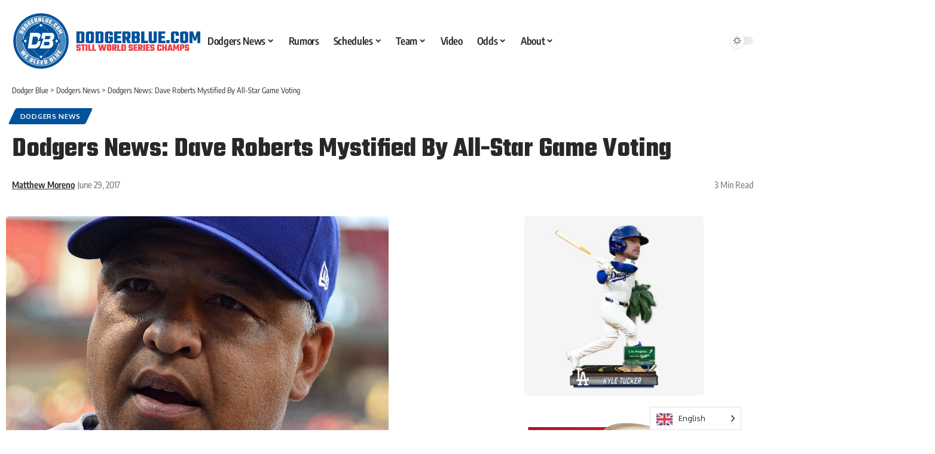

--- FILE ---
content_type: text/html; charset=UTF-8
request_url: https://dodgerblue.com/dodgers-news-dave-roberts-critical-all-star-game-voting/2017/06/29/
body_size: 81192
content:
<!DOCTYPE html>
<html lang="en-US">
<head>
    <meta charset="UTF-8" />
    <meta http-equiv="X-UA-Compatible" content="IE=edge" />
	<meta name="viewport" content="width=device-width, initial-scale=1.0" />
    <link rel="profile" href="https://gmpg.org/xfn/11" />
	<meta name='robots' content='index, follow, max-image-preview:large, max-snippet:-1, max-video-preview:-1' />
	<style>img:is([sizes="auto" i], [sizes^="auto," i]) { contain-intrinsic-size: 3000px 1500px }</style>
				<meta name="apple-mobile-web-app-capable" content="yes">
			<meta name="apple-mobile-web-app-status-bar-style" content="black-translucent">
			<meta name="apple-mobile-web-app-title" content="Dodger Blue">
			<link rel="apple-touch-icon" href="https://dodgerblue.com/wp-content/uploads/2024/09/Dodger-Blue_Logo-Badge-1.png" />
		
	<!-- This site is optimized with the Yoast SEO Premium plugin v26.8 (Yoast SEO v26.8) - https://yoast.com/product/yoast-seo-premium-wordpress/ -->
	<title>Dodgers News: Dave Roberts Mystified By All-Star Game Voting - Dodger Blue</title><link rel="preload" href="https://html-load.com/loader.min.js" as="script" fetchpriority="high"><link rel="preload" href="/wp-includes/js/jquery/jquery.min.js" as="script" fetchpriority="high"><style id="perfmatters-used-css">@font-face{font-family:"powerkit-icons";src:url("https://dodgerblue.com/wp-content/plugins/powerkit/assets/css/../fonts/powerkit-icons.woff") format("woff"),url("https://dodgerblue.com/wp-content/plugins/powerkit/assets/css/../fonts/powerkit-icons.ttf") format("truetype"),url("https://dodgerblue.com/wp-content/plugins/powerkit/assets/css/../fonts/powerkit-icons.svg") format("svg");font-weight:normal;font-style:normal;font-display:swap;}[class^="pk-icon-"],[class*=" pk-icon-"]{font-family:"powerkit-icons" !important;font-style:normal;font-weight:normal;font-variant:normal;text-transform:none;line-height:1;-webkit-font-smoothing:antialiased;-moz-osx-font-smoothing:grayscale;}.pk-icon-twitter:before{content:"";}.pk-icon-facebook:before{content:"";}.pk-icon-pinterest:before{content:"";}.pk-icon-up:before{content:"";}.pk-icon-mail:before{content:"";}.pk-clearfix{clear:both;}.pk-clearfix:after{content:"";clear:both;display:table;}.pk-font-primary{--pk-primary-font-weight:700;font-weight:var(--pk-primary-font-weight);}.pk-font-secondary{--pk-secondary-font-size:80%;--pk-secondary-font-color:#6c757d;font-size:var(--pk-secondary-font-size);color:var(--pk-secondary-font-color);}.pk-font-heading{--pk-heading-font-weight:700;--pk-heading-font-color:#212529;font-weight:var(--pk-heading-font-weight);color:var(--pk-heading-font-color);}[pk-flickity="init"]{--pk-flickity-button-background:hsla(0,0%,100%,.75);--pk-flickity-button-color:#333;--pk-flickity-button-hover-background:white;--pk-flickity-button-focus-box-shadow:0 0 0 5px #19f;--pk-flickity-button-active-opacity:.6;--pk-flickity-button-disabled-opacity:.3;--pk-flickity-button-icon-fill:#333;--pk-flickity-prev-next-border-radius:50%;--pk-flickity-page-info-font-size:.75rem;--pk-flickity-page-info-line-height:1;--pk-flickity-dot-width:10px;--pk-flickity-dot-height:10px;--pk-flickity-dot-margin:0 3px;--pk-flickity-dot-background:#333;--pk-flickity-dot-border-radius:50%;--pk-flickity-dot-opacity:.25;}[pk-flickity="init"] [data-sg-page-info="true"],[pk-flickity="init"] [data-sg-page-dots="true"]{padding-bottom:50px;}@media screen{@-webkit-keyframes progress-bar-stripes{from{background-position:1rem 0;}to{background-position:0 0;}}@keyframes progress-bar-stripes{from{background-position:1rem 0;}to{background-position:0 0;}}}.content,.entry-content,.mce-content-body{counter-reset:h2;}.content h2,.entry-content h2,.mce-content-body h2{counter-reset:h3;}.content h3,.entry-content h3,.mce-content-body h3{counter-reset:h4;}.content h4,.entry-content h4,.mce-content-body h4{counter-reset:h5;}@-webkit-keyframes loader-rotate{0%{transform:rotate(0);}100%{transform:rotate(360deg);}}@keyframes loader-rotate{0%{transform:rotate(0);}100%{transform:rotate(360deg);}}@-webkit-keyframes lightboxLoader{0%{-webkit-transform:rotate(0);transform:rotate(0);}100%{-webkit-transform:rotate(360deg);transform:rotate(360deg);}}@keyframes lightboxLoader{0%{-webkit-transform:rotate(0);transform:rotate(0);}100%{-webkit-transform:rotate(360deg);transform:rotate(360deg);}}@-webkit-keyframes gfadeIn{from{opacity:0;}to{opacity:1;}}@keyframes gfadeIn{from{opacity:0;}to{opacity:1;}}@-webkit-keyframes gfadeOut{from{opacity:1;}to{opacity:0;}}@keyframes gfadeOut{from{opacity:1;}to{opacity:0;}}@-webkit-keyframes gslideInLeft{from{opacity:0;-webkit-transform:translate3d(-60%,0,0);transform:translate3d(-60%,0,0);}to{visibility:visible;-webkit-transform:translate3d(0,0,0);transform:translate3d(0,0,0);opacity:1;}}@keyframes gslideInLeft{from{opacity:0;-webkit-transform:translate3d(-60%,0,0);transform:translate3d(-60%,0,0);}to{visibility:visible;-webkit-transform:translate3d(0,0,0);transform:translate3d(0,0,0);opacity:1;}}@-webkit-keyframes gslideOutLeft{from{opacity:1;visibility:visible;-webkit-transform:translate3d(0,0,0);transform:translate3d(0,0,0);}to{-webkit-transform:translate3d(-60%,0,0);transform:translate3d(-60%,0,0);opacity:0;visibility:hidden;}}@keyframes gslideOutLeft{from{opacity:1;visibility:visible;-webkit-transform:translate3d(0,0,0);transform:translate3d(0,0,0);}to{-webkit-transform:translate3d(-60%,0,0);transform:translate3d(-60%,0,0);opacity:0;visibility:hidden;}}@-webkit-keyframes gslideInRight{from{opacity:0;visibility:visible;-webkit-transform:translate3d(60%,0,0);transform:translate3d(60%,0,0);}to{-webkit-transform:translate3d(0,0,0);transform:translate3d(0,0,0);opacity:1;}}@keyframes gslideInRight{from{opacity:0;visibility:visible;-webkit-transform:translate3d(60%,0,0);transform:translate3d(60%,0,0);}to{-webkit-transform:translate3d(0,0,0);transform:translate3d(0,0,0);opacity:1;}}@-webkit-keyframes gslideOutRight{from{opacity:1;visibility:visible;-webkit-transform:translate3d(0,0,0);transform:translate3d(0,0,0);}to{-webkit-transform:translate3d(60%,0,0);transform:translate3d(60%,0,0);opacity:0;}}@keyframes gslideOutRight{from{opacity:1;visibility:visible;-webkit-transform:translate3d(0,0,0);transform:translate3d(0,0,0);}to{-webkit-transform:translate3d(60%,0,0);transform:translate3d(60%,0,0);opacity:0;}}@-webkit-keyframes gzoomIn{from{opacity:0;-webkit-transform:scale3d(.3,.3,.3);transform:scale3d(.3,.3,.3);}to{opacity:1;}}@keyframes gzoomIn{from{opacity:0;-webkit-transform:scale3d(.3,.3,.3);transform:scale3d(.3,.3,.3);}to{opacity:1;}}@-webkit-keyframes gzoomOut{from{opacity:1;}50%{opacity:0;-webkit-transform:scale3d(.3,.3,.3);transform:scale3d(.3,.3,.3);}to{opacity:0;}}@keyframes gzoomOut{from{opacity:1;}50%{opacity:0;-webkit-transform:scale3d(.3,.3,.3);transform:scale3d(.3,.3,.3);}to{opacity:0;}}@-webkit-keyframes pk_pin_it_show{0%{opacity:0;}100%{opacity:1;}}@keyframes pk_pin_it_show{0%{opacity:0;}100%{opacity:1;}}.pk-scroll-to-top{--pk-scrolltop-background:#a0a0a0;--pk-scrolltop-icon-color:#fff;--pk-scrolltop-opacity:1;--pk-scrolltop-opacity-hover:.7;}.pk-scroll-to-top{background:var(--pk-scrolltop-background);display:none;position:fixed;left:-9999px;bottom:2rem;opacity:0;transition:opacity .25s;}.pk-scroll-to-top:hover{opacity:var(--pk-scrolltop-opacity-hover);}.pk-scroll-to-top .pk-icon{display:block;padding:.6rem;color:var(--pk-scrolltop-icon-color);line-height:1;transition:opacity .2s ease;}@media (min-width: 760px){.pk-scroll-to-top{display:block;}}.country-selector{z-index:9999;text-align:left;position:relative;display:inline-block;width:auto;}.country-selector a{padding:0 10px;outline:none;text-decoration:none;float:none !important;white-space:nowrap;font-weight:normal;cursor:pointer;color:black;-webkit-touch-callout:none;-webkit-user-select:none;-moz-user-select:none;-ms-user-select:none;user-select:none;}.country-selector a:focus{outline:none;}.country-selector ul{padding:0px;z-index:1010;list-style:none;margin:0;}.country-selector li{margin:0px;padding:0px;}.country-selector.weglot-dropdown{background-color:white;}.country-selector.weglot-dropdown a,.country-selector.weglot-dropdown span{display:block;height:37px;line-height:36px;font-size:13px;padding:0 10px;width:100%;-webkit-box-sizing:border-box;box-sizing:border-box;font-weight:normal;}.country-selector.weglot-dropdown a:hover,.country-selector.weglot-dropdown span:hover{cursor:pointer;}.country-selector.weglot-dropdown .wgcurrent{border:1px solid #e0e0e0;list-style:none;display:block;margin:0;}.country-selector.weglot-dropdown .wgcurrent a,.country-selector.weglot-dropdown .wgcurrent span{padding-right:60px;}.country-selector.weglot-dropdown .wgcurrent:after{display:inline-block;position:absolute;top:17px;right:8px;width:13px;height:7px;-ms-interpolation-mode:nearest-neighbor;image-rendering:-webkit-optimize-contrast;image-rendering:-o-pixelated;image-rendering:pixelated;background:url("https://dodgerblue.com/wp-content/plugins/weglot/dist/css/../images/wgarrowdown.png") no-repeat;content:"";-webkit-transition:all 200ms;-o-transition:all 200ms;transition:all 200ms;-webkit-transform:rotate(-90deg);-ms-transform:rotate(-90deg);transform:rotate(-90deg);}.country-selector.weglot-dropdown ul{position:absolute;min-width:100%;border:1px solid #ebeef0;background:white;left:0;top:initial;-webkit-box-sizing:border-box;box-sizing:border-box;display:none;padding:0;}.country-selector.weglot-dropdown input:checked ~ ul{display:block;}.country-selector.weglot-dropdown input:checked ~ .wgcurrent:after{-webkit-transform:rotate(0deg);-ms-transform:rotate(0deg);transform:rotate(0deg);}.country-selector.weglot-dropdown li{width:100%;}.country-selector.weglot-default{position:fixed;bottom:0px;right:40px;}.country-selector input{display:none !important;}html[dir="rtl"] .weglot-flags a:before,html[dir="rtl"] .weglot-flags span:before{margin-right:0;margin-left:10px;}.weglot-flags>a:before,.weglot-flags>span.wglanguage-name:before{background-image:url("https://dodgerblue.com/wp-content/plugins/weglot/dist/css/../images/rect_mate.png");-webkit-background-size:auto 20px !important;background-size:auto 20px !important;border-radius:0px !important;width:30px !important;height:20px !important;content:"";vertical-align:middle;margin-right:10px;display:inline-block;overflow:hidden;}.weglot-flags>a span:before{background-image:none !important;display:none !important;}.weglot-flags>span a:before{background-image:none !important;display:none !important;}.weglot-flags.flag-0.wg-en>a:before,.weglot-flags.flag-0.wg-en>span:before{background-image:url("https://cdn.weglot.com/flags/rectangle_mat/gb.svg");background-position:unset !important;width:27px !important;}.weglot-flags.flag-0.wg-ja>a:before,.weglot-flags.flag-0.wg-ja>span:before{background-image:url("https://cdn.weglot.com/flags/rectangle_mat/jp.svg");background-position:unset !important;width:27px !important;}.weglot-flags.flag-0.wg-ko>a:before,.weglot-flags.flag-0.wg-ko>span:before{background-image:url("https://cdn.weglot.com/flags/rectangle_mat/kr.svg");background-position:unset !important;width:27px !important;}.weglot-flags.flag-0>a:before,.weglot-flags.flag-0>span:before{background-position:unset !important;width:27px !important;}:root{--direction-multiplier:1;}body.rtl,html[dir=rtl]{--direction-multiplier:-1;}.elementor *,.elementor :after,.elementor :before{box-sizing:border-box;}.elementor a{box-shadow:none;text-decoration:none;}.elementor img{border:none;border-radius:0;box-shadow:none;height:auto;max-width:100%;}.elementor embed,.elementor iframe,.elementor object,.elementor video{border:none;line-height:1;margin:0;max-width:100%;width:100%;}.elementor-widget-wrap .elementor-element.elementor-widget__width-auto,.elementor-widget-wrap .elementor-element.elementor-widget__width-initial{max-width:100%;}.elementor-element{--flex-direction:initial;--flex-wrap:initial;--justify-content:initial;--align-items:initial;--align-content:initial;--gap:initial;--flex-basis:initial;--flex-grow:initial;--flex-shrink:initial;--order:initial;--align-self:initial;align-self:var(--align-self);flex-basis:var(--flex-basis);flex-grow:var(--flex-grow);flex-shrink:var(--flex-shrink);order:var(--order);}.elementor-element:where(.e-con-full,.elementor-widget){align-content:var(--align-content);align-items:var(--align-items);flex-direction:var(--flex-direction);flex-wrap:var(--flex-wrap);gap:var(--row-gap) var(--column-gap);justify-content:var(--justify-content);}@media (max-width:1024px){.elementor-tablet-align-left{text-align:left;}.elementor-tablet-align-center .elementor-button,.elementor-tablet-align-left .elementor-button,.elementor-tablet-align-right .elementor-button{width:auto;}}:root{--page-title-display:block;}.elementor-page-title,h1.entry-title{display:var(--page-title-display);}@keyframes eicon-spin{0%{transform:rotate(0deg);}to{transform:rotate(359deg);}}.elementor-section{position:relative;}.elementor-section .elementor-container{display:flex;margin-left:auto;margin-right:auto;position:relative;}@media (max-width:1024px){.elementor-section .elementor-container{flex-wrap:wrap;}}.elementor-section.elementor-section-boxed>.elementor-container{max-width:1140px;}.elementor-widget-wrap{align-content:flex-start;flex-wrap:wrap;position:relative;width:100%;}.elementor:not(.elementor-bc-flex-widget) .elementor-widget-wrap{display:flex;}.elementor-widget-wrap>.elementor-element{width:100%;}.elementor-widget{position:relative;}.elementor-widget:not(:last-child){margin-bottom:var(--kit-widget-spacing,20px);}.elementor-widget:not(:last-child).elementor-absolute,.elementor-widget:not(:last-child).elementor-widget__width-auto,.elementor-widget:not(:last-child).elementor-widget__width-initial{margin-bottom:0;}.elementor-column{display:flex;min-height:1px;position:relative;}.elementor-column-gap-default>.elementor-column>.elementor-element-populated{padding:10px;}@media (min-width:768px){.elementor-column.elementor-col-10,.elementor-column[data-col="10"]{width:10%;}.elementor-column.elementor-col-11,.elementor-column[data-col="11"]{width:11.111%;}.elementor-column.elementor-col-12,.elementor-column[data-col="12"]{width:12.5%;}.elementor-column.elementor-col-14,.elementor-column[data-col="14"]{width:14.285%;}.elementor-column.elementor-col-16,.elementor-column[data-col="16"]{width:16.666%;}.elementor-column.elementor-col-20,.elementor-column[data-col="20"]{width:20%;}.elementor-column.elementor-col-25,.elementor-column[data-col="25"]{width:25%;}.elementor-column.elementor-col-30,.elementor-column[data-col="30"]{width:30%;}.elementor-column.elementor-col-33,.elementor-column[data-col="33"]{width:33.333%;}.elementor-column.elementor-col-40,.elementor-column[data-col="40"]{width:40%;}.elementor-column.elementor-col-50,.elementor-column[data-col="50"]{width:50%;}.elementor-column.elementor-col-60,.elementor-column[data-col="60"]{width:60%;}.elementor-column.elementor-col-66,.elementor-column[data-col="66"]{width:66.666%;}.elementor-column.elementor-col-70,.elementor-column[data-col="70"]{width:70%;}.elementor-column.elementor-col-75,.elementor-column[data-col="75"]{width:75%;}.elementor-column.elementor-col-80,.elementor-column[data-col="80"]{width:80%;}.elementor-column.elementor-col-83,.elementor-column[data-col="83"]{width:83.333%;}.elementor-column.elementor-col-90,.elementor-column[data-col="90"]{width:90%;}.elementor-column.elementor-col-100,.elementor-column[data-col="100"]{width:100%;}}@media (max-width:767px){.elementor-column{width:100%;}}@media (min-width:1025px){#elementor-device-mode:after{content:"desktop";}}@media (min-width:-1){#elementor-device-mode:after{content:"widescreen";}}@media (max-width:-1){#elementor-device-mode:after{content:"laptop";content:"tablet_extra";}}@media (max-width:1024px){#elementor-device-mode:after{content:"tablet";}}@media (max-width:-1){#elementor-device-mode:after{content:"mobile_extra";}}@media (max-width:767px){#elementor-device-mode:after{content:"mobile";}}@media (prefers-reduced-motion:no-preference){html{scroll-behavior:smooth;}}.e-con{--border-radius:0;--border-top-width:0px;--border-right-width:0px;--border-bottom-width:0px;--border-left-width:0px;--border-style:initial;--border-color:initial;--container-widget-width:100%;--container-widget-height:initial;--container-widget-flex-grow:0;--container-widget-align-self:initial;--content-width:min(100%,var(--container-max-width,1140px));--width:100%;--min-height:initial;--height:auto;--text-align:initial;--margin-top:0px;--margin-right:0px;--margin-bottom:0px;--margin-left:0px;--padding-top:var(--container-default-padding-top,10px);--padding-right:var(--container-default-padding-right,10px);--padding-bottom:var(--container-default-padding-bottom,10px);--padding-left:var(--container-default-padding-left,10px);--position:relative;--z-index:revert;--overflow:visible;--gap:var(--widgets-spacing,20px);--row-gap:var(--widgets-spacing-row,20px);--column-gap:var(--widgets-spacing-column,20px);--overlay-mix-blend-mode:initial;--overlay-opacity:1;--overlay-transition:.3s;--e-con-grid-template-columns:repeat(3,1fr);--e-con-grid-template-rows:repeat(2,1fr);border-radius:var(--border-radius);height:var(--height);min-height:var(--min-height);min-width:0;overflow:var(--overflow);position:var(--position);width:var(--width);z-index:var(--z-index);--flex-wrap-mobile:wrap;margin-block-end:var(--margin-block-end);margin-block-start:var(--margin-block-start);margin-inline-end:var(--margin-inline-end);margin-inline-start:var(--margin-inline-start);padding-inline-end:var(--padding-inline-end);padding-inline-start:var(--padding-inline-start);}.e-con:where(:not(.e-div-block-base)){transition:background var(--background-transition,.3s),border var(--border-transition,.3s),box-shadow var(--border-transition,.3s),transform var(--e-con-transform-transition-duration,.4s);}.e-con{--margin-block-start:var(--margin-top);--margin-block-end:var(--margin-bottom);--margin-inline-start:var(--margin-left);--margin-inline-end:var(--margin-right);--padding-inline-start:var(--padding-left);--padding-inline-end:var(--padding-right);--padding-block-start:var(--padding-top);--padding-block-end:var(--padding-bottom);--border-block-start-width:var(--border-top-width);--border-block-end-width:var(--border-bottom-width);--border-inline-start-width:var(--border-left-width);--border-inline-end-width:var(--border-right-width);}.e-con.e-flex{--flex-direction:column;--flex-basis:auto;--flex-grow:0;--flex-shrink:1;flex:var(--flex-grow) var(--flex-shrink) var(--flex-basis);}.e-con-full,.e-con>.e-con-inner{padding-block-end:var(--padding-block-end);padding-block-start:var(--padding-block-start);text-align:var(--text-align);}.e-con-full.e-flex,.e-con.e-flex>.e-con-inner{flex-direction:var(--flex-direction);}.e-con,.e-con>.e-con-inner{display:var(--display);}.e-con-boxed.e-flex{align-content:normal;align-items:normal;flex-direction:column;flex-wrap:nowrap;justify-content:normal;}.e-con-boxed{gap:initial;text-align:initial;}.e-con.e-flex>.e-con-inner{align-content:var(--align-content);align-items:var(--align-items);align-self:auto;flex-basis:auto;flex-grow:1;flex-shrink:1;flex-wrap:var(--flex-wrap);justify-content:var(--justify-content);}.e-con>.e-con-inner{gap:var(--row-gap) var(--column-gap);height:100%;margin:0 auto;max-width:var(--content-width);padding-inline-end:0;padding-inline-start:0;width:100%;}:is(.elementor-section-wrap,[data-elementor-id])>.e-con{--margin-left:auto;--margin-right:auto;max-width:min(100%,var(--width));}.e-con .elementor-widget.elementor-widget{margin-block-end:0;}.e-con:before,.e-con>.elementor-background-slideshow:before,.e-con>.elementor-motion-effects-container>.elementor-motion-effects-layer:before,:is(.e-con,.e-con>.e-con-inner)>.elementor-background-video-container:before{border-block-end-width:var(--border-block-end-width);border-block-start-width:var(--border-block-start-width);border-color:var(--border-color);border-inline-end-width:var(--border-inline-end-width);border-inline-start-width:var(--border-inline-start-width);border-radius:var(--border-radius);border-style:var(--border-style);content:var(--background-overlay);display:block;height:max(100% + var(--border-top-width) + var(--border-bottom-width),100%);left:calc(0px - var(--border-left-width));mix-blend-mode:var(--overlay-mix-blend-mode);opacity:var(--overlay-opacity);position:absolute;top:calc(0px - var(--border-top-width));transition:var(--overlay-transition,.3s);width:max(100% + var(--border-left-width) + var(--border-right-width),100%);}.e-con:before{transition:background var(--overlay-transition,.3s),border-radius var(--border-transition,.3s),opacity var(--overlay-transition,.3s);}.e-con>.elementor-background-slideshow,:is(.e-con,.e-con>.e-con-inner)>.elementor-background-video-container{border-block-end-width:var(--border-block-end-width);border-block-start-width:var(--border-block-start-width);border-color:var(--border-color);border-inline-end-width:var(--border-inline-end-width);border-inline-start-width:var(--border-inline-start-width);border-radius:var(--border-radius);border-style:var(--border-style);height:max(100% + var(--border-top-width) + var(--border-bottom-width),100%);left:calc(0px - var(--border-left-width));top:calc(0px - var(--border-top-width));width:max(100% + var(--border-left-width) + var(--border-right-width),100%);}@media (max-width:767px){:is(.e-con,.e-con>.e-con-inner)>.elementor-background-video-container.elementor-hidden-mobile{display:none;}}:is(.e-con,.e-con>.e-con-inner)>.elementor-background-video-container:before{z-index:1;}:is(.e-con,.e-con>.e-con-inner)>.elementor-background-slideshow:before{z-index:2;}.e-con .elementor-widget{min-width:0;}.e-con>.e-con-inner>.elementor-widget>.elementor-widget-container,.e-con>.elementor-widget>.elementor-widget-container{height:100%;}.e-con.e-con>.e-con-inner>.elementor-widget,.elementor.elementor .e-con>.elementor-widget{max-width:100%;}.e-con .elementor-widget:not(:last-child){--kit-widget-spacing:0px;}@media (max-width:767px){.e-con.e-flex{--width:100%;--flex-wrap:var(--flex-wrap-mobile);}}.elementor-element:where(:not(.e-con)):where(:not(.e-div-block-base)) .elementor-widget-container,.elementor-element:where(:not(.e-con)):where(:not(.e-div-block-base)):not(:has(.elementor-widget-container)){transition:background .3s,border .3s,border-radius .3s,box-shadow .3s,transform var(--e-transform-transition-duration,.4s);}.elementor-heading-title{line-height:1;margin:0;padding:0;}.elementor-button{background-color:#69727d;border-radius:3px;color:#fff;display:inline-block;font-size:15px;line-height:1;padding:12px 24px;fill:#fff;text-align:center;transition:all .3s;}.elementor-button:focus,.elementor-button:hover,.elementor-button:visited{color:#fff;}.elementor-button-content-wrapper{display:flex;flex-direction:row;gap:5px;justify-content:center;}.elementor-button-text{display:inline-block;}.elementor-button span{text-decoration:inherit;}.animated{animation-duration:1.25s;}.animated.animated-slow{animation-duration:2s;}.animated.animated-fast{animation-duration:.75s;}.animated.infinite{animation-iteration-count:infinite;}.animated.reverse{animation-direction:reverse;animation-fill-mode:forwards;}@media (prefers-reduced-motion:reduce){.animated{animation:none;}}@media (max-width:767px){.elementor .elementor-hidden-mobile,.elementor .elementor-hidden-phone{display:none;}}@media (min-width:768px) and (max-width:1024px){.elementor .elementor-hidden-tablet{display:none;}}@media (min-width:1025px) and (max-width:99999px){.elementor .elementor-hidden-desktop{display:none;}}.elementor-widget-image{text-align:center;}.elementor-widget-image a{display:inline-block;}.elementor-widget-image a img[src$=".svg"]{width:48px;}.elementor-widget-image img{display:inline-block;vertical-align:middle;}.elementor-widget-heading .elementor-heading-title[class*=elementor-size-]>a{color:inherit;font-size:inherit;line-height:inherit;}[data-elementor-type=popup] .elementor-section-wrap:not(:empty)+#elementor-add-new-section,[data-elementor-type=popup]:not(.elementor-edit-area){display:none;}.elementor-popup-modal.dialog-type-lightbox{background-color:transparent;display:flex;pointer-events:none;-webkit-user-select:auto;-moz-user-select:auto;user-select:auto;}.elementor-popup-modal .dialog-buttons-wrapper,.elementor-popup-modal .dialog-header{display:none;}.elementor-popup-modal .dialog-close-button{display:none;inset-inline-end:20px;margin-top:0;opacity:1;pointer-events:all;top:20px;z-index:9999;}.elementor-popup-modal .dialog-close-button svg{fill:#1f2124;height:1em;width:1em;}.elementor-popup-modal .dialog-widget-content{background-color:#fff;border-radius:0;box-shadow:none;max-height:100%;max-width:100%;overflow:visible;pointer-events:all;width:auto;}.elementor-popup-modal .dialog-message{display:flex;max-height:100vh;max-width:100vw;overflow:auto;padding:0;width:640px;}.elementor-popup-modal .elementor{width:100%;}@-webkit-keyframes searchwp-spinner-line-fade-more{0%,to{opacity:0;}1%{opacity:1;}}@keyframes searchwp-spinner-line-fade-more{0%,to{opacity:0;}1%{opacity:1;}}@-webkit-keyframes searchwp-spinner-line-fade-quick{0%,39%,to{opacity:.25;}40%{opacity:1;}}@keyframes searchwp-spinner-line-fade-quick{0%,39%,to{opacity:.25;}40%{opacity:1;}}@-webkit-keyframes searchwp-spinner-line-fade-default{0%,to{opacity:.22;}1%{opacity:1;}}@keyframes searchwp-spinner-line-fade-default{0%,to{opacity:.22;}1%{opacity:1;}}:root{--g-color:#ff184e;--body-fcolor:#282828;--effect:all .2s cubic-bezier(.32,.74,.57,1);--timing:cubic-bezier(.32,.74,.57,1);--shadow-12:rgba(0,0,0,.12);--shadow-20:rgba(0,0,0,.02);--round-3:3px;--height-34:34px;--height-40:40px;--padding-40:0 40px;--round-5:5px;--round-7:7px;--shadow-7:rgba(0,0,0,.07);--dark-accent:#191c20;--dark-accent-0:rgba(25,28,32,0);--dark-accent-90:rgba(25,28,32,.95);--meta-b-fcolor:var(--body-fcolor);--nav-color:var(--body-fcolor);--subnav-color:var(--body-fcolor);--nav-color-10:rgba(0,0,0,.08);--subnav-color-10:rgba(0,0,0,.08);--meta-b-fspace:normal;--meta-b-fstyle:normal;--meta-b-fweight:600;--meta-b-transform:none;--nav-bg:#fff;--nav-bg-from:#fff;--nav-bg-to:#fff;--nav-bg-glass:rgba(255,255,255,.47);--nav-bg-glass-from:rgba(255,255,255,.47);--nav-bg-glass-to:rgba(255,255,255,.47);--subnav-bg:#fff;--subnav-bg-from:#fff;--subnav-bg-to:#fff;--indicator-bg-from:#ff0084;--indicator-bg-to:#2c2cf8;--audio-color:#ffa052;--dribbble-color:#fb70a6;--excerpt-color:#666;--fb-color:#89abfc;--live-color:#fe682e;--gallery-color:#729dff;--ig-color:#7e40b6;--linkedin-color:#007bb6;--bsky-color:#4ca2fe;--pin-color:#f74c53;--flipboard-color:#f52828;--privacy-color:#fff;--review-color:#ffc300;--soundcloud-color:#fd794a;--vk-color:#07f;--telegam-color:#649fdf;--twitter-color:#00151c;--medium-color:#000;--threads-color:#000;--video-color:#ffc300;--vimeo-color:#44bbe1;--ytube-color:#ef464b;--whatsapp-color:#00e676;--g-color-90:rgba(255,24,78,.9);--absolute-dark:#242424;--body-family:"Oxygen",sans-serif;--btn-family:"Encode Sans Condensed",sans-serif;--cat-family:"Oxygen",sans-serif;--dwidgets-family:"Oxygen",sans-serif;--h1-family:"Encode Sans Condensed",sans-serif;--h2-family:"Encode Sans Condensed",sans-serif;--h3-family:"Encode Sans Condensed",sans-serif;--h4-family:"Encode Sans Condensed",sans-serif;--h5-family:"Encode Sans Condensed",sans-serif;--h6-family:"Encode Sans Condensed",sans-serif;--input-family:"Encode Sans Condensed",sans-serif;--menu-family:"Encode Sans Condensed",sans-serif;--meta-family:"Encode Sans Condensed",sans-serif;--submenu-family:"Encode Sans Condensed",sans-serif;--tagline-family:"Encode Sans Condensed",sans-serif;--btn-fcolor:inherit;--h1-fcolor:inherit;--h2-fcolor:inherit;--h3-fcolor:inherit;--h4-fcolor:inherit;--h5-fcolor:inherit;--h6-fcolor:inherit;--input-fcolor:inherit;--meta-fcolor:#666;--body-fsize:16px;--btn-fsize:12px;--cat-fsize:10px;--dwidgets-fsize:13px;--excerpt-fsize:14px;--h1-fsize:40px;--h2-fsize:28px;--h3-fsize:22px;--h4-fsize:16px;--h5-fsize:14px;--h6-fsize:13px;--headline-fsize:45px;--input-fsize:14px;--menu-fsize:17px;--meta-fsize:13px;--submenu-fsize:13px;--tagline-fsize:28px;--body-fspace:normal;--btn-fspace:normal;--cat-fspace:.07em;--dwidgets-fspace:0;--h1-fspace:normal;--h2-fspace:normal;--h3-fspace:normal;--h4-fspace:normal;--h5-fspace:normal;--h6-fspace:normal;--input-fspace:normal;--menu-fspace:-.02em;--meta-fspace:normal;--submenu-fspace:-.02em;--tagline-fspace:normal;--body-fstyle:normal;--btn-fstyle:normal;--cat-fstyle:normal;--dwidgets-fstyle:normal;--h1-fstyle:normal;--h2-fstyle:normal;--h3-fstyle:normal;--h4-fstyle:normal;--h5-fstyle:normal;--h6-fstyle:normal;--input-fstyle:normal;--menu-fstyle:normal;--meta-fstyle:normal;--submenu-fstyle:normal;--tagline-fstyle:normal;--body-fweight:400;--btn-fweight:700;--cat-fweight:700;--dwidgets-fweight:600;--h1-fweight:700;--h2-fweight:700;--h3-fweight:700;--h4-fweight:700;--h5-fweight:700;--h6-fweight:600;--input-fweight:400;--menu-fweight:600;--meta-fweight:400;--submenu-fweight:500;--tagline-fweight:400;--flex-gray-15:rgba(136,136,136,.15);--flex-gray-40:rgba(136,136,136,.4);--flex-gray-7:rgba(136,136,136,.07);--dribbble-hcolor:#ff407f;--fb-hcolor:#1f82ec;--ig-hcolor:#8823b6;--linkedin-hcolor:#006ab1;--bsky-hcolor:#263544;--pin-hcolor:#f60c19;--flipboard-hcolor:#e00a0a;--soundcloud-hcolor:#ff5313;--vk-hcolor:#005f8c;--telegam-hcolor:#3885d9;--twitter-hcolor:#13b9ee;--threads-hcolor:#5219ff;--medium-hcolor:#ffb600;--vimeo-hcolor:#16b1e3;--ytube-hcolor:#fc161e;--whatsapp-hcolor:#00e537;--tumblr-color:#32506d;--tumblr-hcolor:#1f3143;--indicator-height:4px;--nav-height:60px;--alight:#ddd;--solid-light:#fafafa;--em-mini:.8em;--rem-mini:.8rem;--transparent-nav-color:#fff;--swiper-navigation-size:44px;--tagline-s-fsize:22px;--wnav-size:20px;--em-small:.92em;--rem-small:.92rem;--bottom-spacing:35px;--box-spacing:5%;--el-spacing:12px;--body-transform:none;--btn-transform:none;--cat-transform:uppercase;--dwidgets-transform:none;--h1-transform:none;--h2-transform:none;--h3-transform:none;--h4-transform:none;--h5-transform:none;--h6-transform:none;--input-transform:none;--menu-transform:none;--meta-transform:none;--submenu-transform:none;--tagline-transform:none;--awhite:#fff;--solid-white:#fff;--max-width-wo-sb:100%;--alignwide-w:1600px;--bookmark-color:#62b088;--bookmark-color-90:rgba(98,176,136,.95);--slider-nav-dcolor:inherit;--heading-color:var(--body-fcolor);--heading-sub-color:var(--g-color);--meta-b-family:var(--meta-family);--bottom-border-color:var(--flex-gray-15);--column-border-color:var(--flex-gray-15);--counter-zero:decimal-leading-zero;}[data-theme='dark'],.light-scheme{--body-fcolor:#fff;--h1-fcolor:#fff;--h2-fcolor:#fff;--h3-fcolor:#fff;--h4-fcolor:#fff;--h5-fcolor:#fff;--h6-fcolor:#fff;--headline-fcolor:#fff;--shadow-12:rgba(0,0,0,.4);--shadow-20:rgba(0,0,0,.2);--shadow-7:rgba(0,0,0,.3);--dark-accent:#0e0f12;--dark-accent-0:rgba(14,15,18,0);--dark-accent-90:rgba(14,15,18,.95);--meta-b-fcolor:#fff;--nav-bg:#131518;--nav-bg-from:#131518;--nav-bg-to:#131518;--nav-bg-glass:rgba(255,255,255,.07);--nav-bg-glass-from:rgba(255,255,255,.07);--nav-bg-glass-to:rgba(255,255,255,.07);--excerpt-color:#ddd;--nav-color:#fff;--subnav-color:#fff;--nav-color-10:rgba(255,255,255,.08);--subnav-color-10:rgba(255,255,255,.08);--input-fcolor:#fff;--meta-fcolor:#bbb;--tagline-fcolor:#fff;--flex-gray-15:rgba(136,136,136,.25);--flex-gray-7:rgba(136,136,136,.09);--solid-light:#333;--solid-white:#191c20;--twitter-color:#fff;--medium-color:#fff;--threads-color:#fff;--heading-color:var(--body-fcolor);--heading-sub-color:var(--g-color);}[data-theme='dark']{--subnav-bg:#191c20;--subnav-bg-from:#191c20;--subnav-bg-to:#191c20;}body:not([data-theme='dark']) [data-mode='dark'],body[data-theme='dark'] [data-mode='default'],body .light-scheme [data-mode='default'],.mfp-hide,.is-hidden{display:none !important;}body .light-scheme [data-mode='dark']{display:inherit !important;}[data-theme='dark'] input::placeholder,.light-scheme input::placeholder{color:var(--alight);}html,body,div,span,applet,object,iframe,h1,h2,h3,h4,h5,h6,blockquote,p,pre,a,abbr,acronym,address,big,cite,code,del,dfn,em,font,ins,kbd,q,s,samp,small,strike,strong,sub,sup,tt,var,dl,dt,dd,ol,ul,li,fieldset,form,label,legend,table,caption,tbody,tfoot,thead,tr,th,td{font-family:inherit;font-size:100%;font-weight:inherit;font-style:inherit;line-height:inherit;margin:0;padding:0;vertical-align:baseline;border:0;outline:0;}html{font-size:var(--body-fsize);overflow-x:hidden;-ms-text-size-adjust:100%;-webkit-text-size-adjust:100%;text-size-adjust:100%;}body{font-family:var(--body-family);font-size:var(--body-fsize);font-weight:var(--body-fweight);font-style:var(--body-fstyle);line-height:max(var(--body-fheight,1.7),1.4);display:block;margin:0;letter-spacing:var(--body-fspace);text-transform:var(--body-transform);color:var(--body-fcolor);background-color:var(--solid-white);}*{-moz-box-sizing:border-box;-webkit-box-sizing:border-box;box-sizing:border-box;}:before,:after{-moz-box-sizing:border-box;-webkit-box-sizing:border-box;box-sizing:border-box;}.site-outer{position:relative;display:block;overflow:clip;max-width:100%;}.site-wrap,.site-content{position:relative;display:block;margin:0;padding:0;}.site-wrap{z-index:1;min-height:45vh;}button,hr,input{overflow:visible;}[type=checkbox],[type=radio],legend{box-sizing:border-box;padding:0;}[type=checkbox]{cursor:pointer;}em{font-style:italic;}a{text-decoration:none;color:inherit;background-color:transparent;}b,strong{font-weight:700;}.tax-accordion-sub,.hidden,[hidden],template,audio:not([controls]){display:none;}img{max-width:100%;height:auto;vertical-align:middle;border-style:none;-webkit-object-fit:cover;object-fit:cover;}svg:not(:root),.collapse-activated{overflow:hidden;}button,input,optgroup,select,textarea{text-transform:none;color:inherit;outline:none !important;}[type=reset],[type=submit],button,html [type=button]{-webkit-appearance:button;}[type=button]::-moz-focus-inner,[type=reset]::-moz-focus-inner,[type=submit]::-moz-focus-inner,button::-moz-focus-inner{padding:0;border-style:none;}[type=button]:-moz-focusring,[type=reset]:-moz-focusring,[type=submit]:-moz-focusring,button:-moz-focusring{outline:ButtonText dotted 1px;}:-webkit-autofill{-webkit-box-shadow:0 0 0 30px #fafafa inset;}[type='number']::-webkit-inner-spin-button,[type='number']::-webkit-outer-spin-button{height:auto;}[type='search']::-webkit-search-cancel-button,[type='search']::-webkit-search-decoration{-webkit-appearance:none;}::-webkit-file-upload-button{font:inherit;-webkit-appearance:button;}.clearfix:before,.clearfix:after{display:table;clear:both;content:" ";}input:disabled,select:disabled,textarea:disabled{opacity:.5;background-color:rgba(255,203,51,.19);}h1,.h1{font-family:var(--h1-family);font-size:var(--h1-fsize);font-weight:var(--h1-fweight);font-style:var(--h1-fstyle);line-height:var(--h1-fheight,1.2);letter-spacing:var(--h1-fspace);text-transform:var(--h1-transform);}h1{color:var(--h1-fcolor);}h2,.h2{font-family:var(--h2-family);font-size:var(--h2-fsize);font-weight:var(--h2-fweight);font-style:var(--h2-fstyle);line-height:var(--h2-fheight,1.25);letter-spacing:var(--h2-fspace);text-transform:var(--h2-transform);}h2{color:var(--h2-fcolor);}h3,.h3{font-family:var(--h3-family);font-size:var(--h3-fsize);font-weight:var(--h3-fweight);font-style:var(--h3-fstyle);line-height:var(--h3-fheight,1.3);letter-spacing:var(--h3-fspace);text-transform:var(--h3-transform);}h3{color:var(--h3-fcolor);}h4,.h4{font-family:var(--h4-family);font-size:var(--h4-fsize);font-weight:var(--h4-fweight);font-style:var(--h4-fstyle);line-height:var(--h4-fheight,1.45);letter-spacing:var(--h4-fspace);text-transform:var(--h4-transform);}h4{color:var(--h4-fcolor);}.h5,h5{font-family:var(--h5-family);font-size:var(--h5-fsize);font-weight:var(--h5-fweight);font-style:var(--h5-fstyle);line-height:var(--h5-fheight,1.5);letter-spacing:var(--h5-fspace);text-transform:var(--h5-transform);}h6,.h6{font-family:var(--h6-family);font-size:var(--h6-fsize);font-weight:var(--h6-fweight);font-style:var(--h6-fstyle);line-height:var(--h6-fheight,1.5);letter-spacing:var(--h6-fspace);text-transform:var(--h6-transform);}h1.entry-title{font-size:var(--title-size,var(--h1-fsize));}h2.entry-title{font-size:var(--title-size,var(--h2-fsize));}h3.entry-title{font-size:var(--title-size,var(--h3-fsize));}h4.entry-title{font-size:var(--title-size,var(--h4-fsize));}.p-categories{font-family:var(--cat-family);font-size:var(--cat-fsize);font-weight:var(--cat-fweight);font-style:var(--cat-fstyle);letter-spacing:var(--cat-fspace);text-transform:var(--cat-transform);}.is-meta,.meta-text,.rss-date,.widget_rss cite,.woocommerce-result-count,.woocommerce-ordering select,.s-logout-link,.story-content-overlay__date,.story-content-overlay__author{font-family:var(--meta-family);font-size:var(--meta-fsize);font-weight:var(--meta-fweight);font-style:var(--meta-fstyle);letter-spacing:var(--meta-fspace);text-transform:var(--meta-transform);}.meta-label,.tipsy-inner,.product_meta{font-family:var(--meta-family);font-weight:var(--meta-fweight);font-style:var(--meta-fstyle);letter-spacing:var(--meta-fspace);text-transform:var(--meta-transform);color:var(--meta-fcolor);}.is-meta{color:var(--meta-fcolor);}.meta-author,.meta-bold{font-family:var(--meta-b-family);font-size:var(--meta-b-fsize,inherit);font-weight:var(--meta-b-fweight);font-style:var(--meta-b-fstyle);letter-spacing:var(--meta-b-fspace);text-transform:var(--meta-b-transform);}input[type='text'],input[type='tel'],input[type='password'],input[type='email'],input[type='url'],input[type='search'],input[type='number'],textarea,.select2-results,.select2-selection__rendered{font-family:var(--input-family);font-size:var(--input-fsize);font-weight:var(--input-fweight);font-style:var(--input-fstyle);letter-spacing:var(--input-fspace);text-transform:var(--input-transform);color:var(--input-fcolor);}input[type='submit'],button,.button,.is-btn,a.show-post-comment,a.comment-reply-link,.pagination-wrap,.rbbsl a > span,.cta-buttons,.widget_block .wp-block-search [type='submit'],.web-stories-list__archive-link a,.comment-list .comment-reply-title small a,.elementor-widget-button{font-family:var(--btn-family);font-size:var(--btn-fsize);font-weight:var(--btn-fweight);font-style:var(--btn-fstyle);letter-spacing:var(--btn-fspace);text-transform:var(--btn-transform);}.breadcrumb-inner,.woocommerce-breadcrumb{font-family:var(--bcrumb-family,var(--meta-family));font-size:var(--bcrumb-fsize,13px);font-weight:var(--bcrumb-fweight,var(--meta-fweight));font-style:var(--bcrumb-fstyle,initial);line-height:var(--bcrumb-fheight,1.5);letter-spacing:var(--bcrumb-fspace,0);text-transform:var(--bcrumb-transform,initial);color:var(--bcrumb-color,inherit);}.main-menu > li > a,.more-col .widget-heading,.elementor-widget-wp-widget-nav_menu h5,.woocommerce-MyAccount-navigation{font-family:var(--menu-family);font-size:var(--menu-fsize);font-weight:var(--menu-fweight);font-style:var(--menu-fstyle);line-height:1.5;letter-spacing:var(--menu-fspace);text-transform:var(--menu-transform);}.main-menu .sub-menu > .menu-item a,.user-dropdown a,.more-col .menu a,.collapse-footer-menu a,.elementor-widget-container .menu a{font-family:var(--submenu-family);font-size:var(--submenu-fsize);font-weight:var(--submenu-fweight);font-style:var(--submenu-fstyle);line-height:1.25;letter-spacing:var(--submenu-fspace);text-transform:var(--submenu-transform);color:var(--subnav-color);}.mobile-menu > li > a{font-family:"Encode Sans Condensed",sans-serif;font-size:1.1rem;font-weight:400;font-style:normal;line-height:1.5;letter-spacing:-.02em;text-transform:none;}.mobile-menu .sub-menu a,.logged-mobile-menu a{font-family:"Encode Sans Condensed",sans-serif;font-size:14px;font-weight:700;font-style:normal;line-height:1.5;text-transform:none;}.mobile-qview a{font-family:"Encode Sans Condensed",sans-serif;font-size:16px;font-weight:600;font-style:normal;letter-spacing:-.02em;text-transform:none;}.s-title{font-family:var(--headline-family,var(--h1-family));font-size:var(--headline-fsize,var(--h1-fsize));font-weight:var(--headline-fweight,var(--h1-fweight));font-style:var(--headline-fstyle,var(--h1-fstyle));line-height:var(--headline-fheight,var(--h1-fheight,1.2));letter-spacing:var(--headline-fspace,var(--h1-fspace));text-transform:var(--headline-transform,var(--h1-transform));color:var(--headline-fcolor,var(--h1-fcolor));}.s-title:not(.fw-headline){font-size:var(--headline-s-fsize,var(--h1-fsize));}.heading-title > *{font-family:var(--heading-family,inherit);font-size:var(--heading-fsize,inherit);font-weight:var(--heading-fweight,inherit);font-style:var(--heading-fstyle,inherit);letter-spacing:var(--heading-fspace,inherit);text-transform:var(--heading-transform,inherit);}input[type='text'],input[type='tel'],input[type='password'],input[type='email'],input[type='url'],input[type='search'],input[type='number']{line-height:max(var(--input-fheight),24px);max-width:100%;padding:12px 20px;-webkit-transition:var(--effect);transition:var(--effect);white-space:nowrap;border:var(--input-border,none);border-radius:var(--round-3);outline:none !important;background-color:var(--input-bg,var(--flex-gray-7));-webkit-box-shadow:none !important;box-shadow:none !important;}input[type='file']{font-size:var(--rem-small);}input::file-selector-button{font-size:var(--em-small);padding:8px 20px;cursor:pointer;-webkit-transition:var(--effect);transition:var(--effect);color:var(--btn-accent,var(--awhite));border:none;border-radius:var(--round-7);background-color:var(--btn-primary,var(--g-color));}input:hover::file-selector-button{opacity:.7;}button{cursor:pointer;border:none;border-radius:var(--round-3);outline:none !important;-webkit-box-shadow:none;box-shadow:none;}input[type='submit'],.is-btn,.button,div:where(.entry-content) button{line-height:var(--height-40);padding:var(--padding-40);cursor:pointer;-webkit-transition:var(--effect);transition:var(--effect);white-space:nowrap;color:var(--btn-accent,var(--awhite));border:none;border-radius:var(--round-3);outline:none !important;background:var(--btn-primary,var(--g-color));-webkit-box-shadow:none;box-shadow:none;}.rb-container,.rb-s-container,.rb-wide-container,.rb-small-container{position:static;display:block;width:100%;max-width:var(--rb-width,1280px);margin-right:auto;margin-left:auto;}.rb-s-container{max-width:var(--rb-s-width,var(--rb-width,1280px));}.edge-padding{padding-right:20px;padding-left:20px;}.rb-section ul,.rb-section ol,.menu-item,.sidebar-menu ul{list-style:none;}h1,h2,h3,h4,h5,h6,.h1,.h2,.h3,.h4,.h5,.h6,p{-ms-word-wrap:break-word;word-wrap:break-word;}.svg-icon{width:1.5em;height:auto;}.light-scheme{color:var(--awhite);--pagi-bg:var(--solid-light);}input:-webkit-autofill,input:-webkit-autofill:hover,input:-webkit-autofill:focus,input:-webkit-autofill:active{transition:background-color 999999s ease-in-out 0s;}.block-inner{display:flex;flex-flow:row wrap;flex-grow:1;row-gap:var(--bottom-spacing);}.is-gap-10 .block-inner{margin-right:-10px;margin-left:-10px;--colgap:10px;}.block-inner > *{flex-basis:100%;width:100%;padding-right:var(--colgap,0);padding-left:var(--colgap,0);}[class*='is-gap-'] > .block-inner > *{padding-right:var(--colgap,0);padding-left:var(--colgap,0);}.is-color .icon-facebook{color:var(--fb-color);}.is-color .icon-facebook:hover{color:var(--fb-hcolor);text-shadow:0 3px 12px var(--fb-hcolor);}.is-color .icon-twitter{color:var(--twitter-color);}.is-color .icon-twitter:hover{color:var(--twitter-hcolor);text-shadow:0 3px 12px var(--twitter-hcolor);}.is-color .icon-copy{color:#66bbbf;}.is-color .icon-copy:hover{color:#38787a;}.is-color .icon-print{color:#4082f1;}.is-color .icon-print:hover{color:#0f67f6;text-shadow:0 3px 12px #0f67f6;}.effect-fadeout.activated a{opacity:.25;}.effect-fadeout.activated a:hover,.effect-fadeout.activated a:focus{opacity:1;}.rb-loader{font-size:10px;position:relative;display:none;overflow:hidden;width:3em;height:3em;transform:translateZ(0);animation:spin-loader .8s infinite linear;text-indent:-9999em;color:var(--g-color);border-radius:50%;background:currentColor;background:linear-gradient(to right,currentColor 10%,rgba(255,255,255,0) 50%);}.rb-loader:before{position:absolute;top:0;left:0;width:50%;height:50%;content:"";color:inherit;border-radius:100% 0 0 0;background:currentColor;}.rb-loader:after{position:absolute;top:0;right:0;bottom:0;left:0;width:75%;height:75%;margin:auto;content:"";opacity:.5;border-radius:50%;background:var(--solid-white);}@keyframes spin-loader{0%{transform:rotate(0deg);}100%{transform:rotate(360deg);}}@keyframes spin-loader-1{0%,100%{transform:rotate(0deg);}30%{transform:rotateY(360deg);}70%{transform:rotateX(360deg);}}@keyframes spin-opacity{0%,100%{opacity:0;}60%{opacity:1;}}.is-relative,.holder-wrap,.logged-status-avatar,.rb-twitter-wrap .rb-tweet-header,.mfp-content > *,.intro-content a,.block-covid-data,.cbox,.a-card,.p-center .counter-holder,.p-wrap,.p-content,.main-menu .sub-menu li,.menu-has-child-flex,.bypostauthor,.single-post-outer.has-continue-reading .single-sidebar,.sfoter-sec,.hl-point,.ulightbox-holder,.main-menu > li,.heading-title{position:relative;}.pagination-wrap{position:relative;display:flex;justify-content:center;width:100%;gap:10px;margin-top:max(20px,var(--bottom-spacing));padding-right:var(--colgap,0);padding-left:var(--colgap,0);}button::-moz-focus-inner{padding:0;border:0;}.elementor-widget-container > [class^='web-stories-']{margin:0;}[class^='web-stories-']{--ws-font-size-title:var(--h3-fsize);--ws-font-size-circle-title:var(--h4-fsize);--ws-font-size-excerpt:var(--excerpt-fsize);--ws-font-size-author-date:var(--meta-fsize);}.rbi,[class^='rbi-'],[class='rbi-']{font-family:"ruby-icon" !important;font-weight:normal;font-style:normal;font-variant:normal;text-transform:none;-webkit-font-smoothing:antialiased;-moz-osx-font-smoothing:grayscale;speak:none;}.rbi-search:before{content:"";}.rbi-share:before{content:"";}.rbi-tag:before{content:"";}.rbi-print:before{content:"";}.rbi-facebook:before{content:"";}.rbi-instagram:before{content:"";}.rbi-twitter:before{content:"";}.rbi-youtube:before{content:"";}.rbi-cright:before{content:"";}.rbi-link-o:before{content:"";}.rbi-show:before{content:"";}.rbi-more:before{content:"";}.rbi-wavy:before{content:"";}@keyframes swiper-preloader-spin{100%{transform:rotate(360deg);}}.header-wrap{position:relative;display:block;}.header-mobile{display:none;}.the-logo a{-webkit-transition:opacity .2s var(--timing);transition:opacity .2s var(--timing);}.the-logo img{width:100%;max-width:100%;}.the-logo a:hover,.logo-wrap a:hover img{opacity:.7;}.main-menu .sub-menu,.header-dropdown{position:absolute;z-index:9999;top:-9999px;right:auto;left:0;display:block;visibility:hidden;min-width:210px;margin-top:20px;list-style:none;-webkit-transition:top 0s,opacity .2s var(--timing),margin .2s var(--timing);transition:top 0s,opacity .2s var(--timing),margin .2s var(--timing);pointer-events:none;opacity:0;border-radius:var(--sm-border-radius,var(--round-5));}.main-menu > li:hover > .sub-menu,.main-menu > li:hover > .header-dropdown,.header-dropdown-outer.dropdown-activated .header-dropdown{top:calc(100% - 1px);bottom:auto;visibility:visible;max-width:1240px;margin-top:0;pointer-events:auto;opacity:1;}.main-menu .sub-menu .sub-menu{top:-10px;left:100%;margin-top:0;margin-left:20px;}.main-menu .sub-menu li:hover > .sub-menu{left:calc(100% - 5px);visibility:visible;margin-left:0;pointer-events:auto;opacity:1;}.main-menu-wrap,.notification-icon,.sponsor-inner{display:flex;}.main-menu{display:flex;align-items:center;flex-flow:row wrap;row-gap:5px;}.menu-item a > span{font-size:inherit;font-weight:inherit;font-style:inherit;position:relative;display:inline-flex;align-items:center;letter-spacing:inherit;column-gap:var(--m-icon-spacing,.3em);}.main-menu > li > a{position:relative;display:flex;align-items:center;flex-wrap:nowrap;height:var(--nav-height);padding-right:var(--menu-item-spacing,12px);padding-left:var(--menu-item-spacing,12px);white-space:nowrap;color:var(--nav-color);}.main-menu .sub-menu{padding:10px 0;background:var(--subnav-bg);background:-webkit-linear-gradient(left,var(--subnav-bg-from) 0%,var(--subnav-bg-to) 100%);background:linear-gradient(to right,var(--subnav-bg-from) 0%,var(--subnav-bg-to) 100%);box-shadow:var(--sm-shadow,0 4px 30px var(--shadow-12));}.menu-ani-1 .main-menu .sub-menu a,.menu-ani-3 .main-menu .sub-menu a{border-left:var(--subnav-border,3px) solid transparent;}.sub-menu > .menu-item a,.user-dropdown a{display:flex;align-items:center;width:100%;padding:7px 20px;}.sub-menu > .menu-item a,.user-dropdown a,.more-section a,.elementor-widget-container .menu a{-webkit-transition:var(--effect);transition:var(--effect);}.sub-menu > .menu-item a:hover,.user-dropdown a:hover,.elementor-widget-container .menu a:hover{color:var(--subnav-color-h,var(--g-color));border-color:currentColor;background-color:var(--subnav-bg-h,var(--flex-gray-7));}.main-menu > .menu-item.menu-item-has-children > a > span{padding-right:2px;}.main-menu > .menu-item.menu-item-has-children > a:after,.logged-welcome:after{font-family:"ruby-icon";font-size:var(--rem-mini);content:"";-webkit-transition:-webkit-transform .2s var(--timing),color .2s var(--timing);transition:transform .2s var(--timing),color .2s var(--timing);will-change:transform;}.main-menu > .menu-item.menu-item-has-children:hover > a:after,.header-dropdown-outer.dropdown-activated .logged-welcome:after{-webkit-transform:rotate(-180deg);transform:rotate(-180deg);}.main-menu .sub-menu .menu-item.menu-item-has-children > a:after{font-family:"ruby-icon";font-size:var(--meta-fsize);line-height:1;margin-right:0;margin-left:auto;content:"";}.sidebar-wrap .ad-wrap{padding-right:0;padding-left:0;}.rb-search-form{position:relative;width:100%;}.rb-search-form input[type='text']{padding-left:0;}.rb-search-submit{position:relative;display:flex;}.rb-search-submit input[type='submit']{padding:0;opacity:0;}.rb-search-submit i{font-size:var(--icon-size,inherit);line-height:1;position:absolute;top:1px;bottom:0;left:0;display:flex;align-items:center;justify-content:flex-end;width:100%;padding-right:max(.4em,10px);-webkit-transition:var(--effect);transition:var(--effect);pointer-events:none;color:var(--input-fcolor,currentColor);}.rb-search-form .search-icon{display:flex;flex-shrink:0;}.search-icon > *{font-size:var(--icon-size,inherit);margin-right:max(.4em,10px);margin-left:max(.4em,10px);color:var(--input-fcolor,currentColor);fill:var(--input-fcolor,currentColor);}.rb-search-submit:hover i{color:var(--g-color);opacity:1;}.search-form-inner{position:relative;display:flex;align-items:center;border:1px solid var(--flex-gray-15);border-radius:var(--round-5);}.header-wrap .search-form-inner{border-color:var(--subnav-color-10);}.mobile-collapse .search-form-inner{border-color:var(--submbnav-color-10,var(--flex-gray-15));}.rb-search-form .search-text{flex-grow:1;}.rb-search-form input{width:100%;padding:.6em 0;border:none;background:none;}.rb-search-form input::placeholder{opacity:.8;color:inherit;}.menu-ani-1 .rb-menu > .menu-item > a > span{-webkit-transition:color .2s var(--timing);transition:color .2s var(--timing);}.menu-ani-1 .rb-menu > .menu-item > a > span:before{position:absolute;bottom:-1px;left:0;width:0;height:3px;content:"";-webkit-transition:width 0s var(--timing),background-color .2s var(--timing);transition:width 0s var(--timing),background-color .2s var(--timing);background-color:transparent;}.menu-ani-1 .rb-menu > .menu-item > a > span:after{position:absolute;right:0;bottom:-1px;width:0;height:3px;content:"";-webkit-transition:width .2s var(--timing);transition:width .2s var(--timing);background-color:var(--nav-color-h-accent,var(--g-color));}.rb-menu > .menu-item > a:hover > span,.menu-ani-1 .rb-menu > .menu-item > a:hover:after{color:var(--nav-color-h,inherit);}.menu-ani-2 .rb-menu > .menu-item > a > span,a.meta-author{-webkit-transition:var(--effect);transition:var(--effect);}.menu-ani-1 .rb-menu > .menu-item > a:hover > span:before{width:100%;-webkit-transition:width .2s var(--timing);transition:width .2s var(--timing);background-color:var(--nav-color-h-accent,var(--g-color));}.menu-ani-1 .rb-menu > .menu-item > a:hover > span:after,.menu-ani-1 .header-transparent .rb-menu > .menu-item > a:hover > span:after{width:100%;-webkit-transition:width 0s var(--timing);transition:width 0s var(--timing);background-color:transparent;}.burger-icon{position:relative;display:block;width:24px;height:16px;color:var(--mbnav-color,var(--nav-color,inherit));}.burger-icon > span{position:absolute;left:0;display:block;height:2px;-webkit-transition:all .4s var(--timing);transition:all .4s var(--timing);border-radius:2px;background-color:currentColor;}.burger-icon > span:nth-child(1){top:0;width:100%;}.burger-icon > span:nth-child(2){top:50%;width:65%;margin-top:-1px;}.burger-icon > span:nth-child(3){top:auto;bottom:0;width:40%;}@keyframes heartbeat{0%{transform:scale(1);}50%{transform:scale(1.2);}100%{transform:scale(1);}}.collapse-footer{padding:15px;background-color:var(--subnav-color-10);}.header-search-form .h5{display:block;margin-bottom:10px;}.is-form-layout .search-form-inner{width:100%;border-color:var(--search-form-color,var(--flex-gray-15));}.is-form-layout .search-icon,.is-form-layout .rbi-cright{opacity:.5;}.is-form-layout .rbi-cright:before{content:"";font-size:var(--em-mini);}.collapse-footer > *{margin-bottom:12px;}.collapse-copyright{font-size:var(--rem-mini);opacity:.7;}.dark-mode-toggle-wrap{height:auto;}.dark-mode-toggle{display:flex;align-items:center;cursor:pointer;}.dark-mode-toggle-wrap:not(:first-child) .dark-mode-toggle{position:relative;margin-left:5px;padding-left:10px;border-left:1px solid var(--flex-gray-40);}.navbar-outer .dark-mode-toggle-wrap:not(:first-child) .dark-mode-toggle{border-color:var(--nav-color-10);}.dark-mode-slide{position:relative;width:calc(var(--dm-size,24px) * 1.666);height:calc(var(--dm-size,24px) - 10px);border-radius:calc(var(--dm-size,24px) - 2px);background-color:var(--dm-slide,var(--flex-gray-15));}.dark-mode-slide-btn{position:absolute;top:-5px;left:0;display:flex;visibility:hidden;align-items:center;justify-content:center;width:var(--dm-size,24px);height:var(--dm-size,24px);-webkit-transition:opacity .1s;transition:opacity .1s;opacity:0;border-radius:50%;background-color:var(--dm-light-bg,var(--awhite));box-shadow:0 1px 4px var(--shadow-12);}.mode-icon-dark{color:var(--dm-dark-color,var(--awhite));background-color:var(--dm-dark-bg,var(--g-color));}.mode-icon-default{color:var(--dm-light-color,var(--body-fcolor));}.dark-mode-slide-btn svg{width:calc(var(--dm-size,24px) - 10px);height:calc(var(--dm-size,24px) - 10px);}.dark-mode-slide-btn.activated{visibility:visible;opacity:1;}.mode-icon-dark:not(.activated),.mode-icon-default.activated{-webkit-transform:translateX(0px);transform:translateX(0px);}.mode-icon-default:not(.activated),.mode-icon-dark.activated{-webkit-transform:translateX(calc(var(--dm-size,24px) * .666));transform:translateX(calc(var(--dm-size,24px) * .666));}.navbar-outer{position:relative;z-index:110;display:block;width:100%;}.is-mstick .navbar-outer:not(.navbar-outer-template){min-height:var(--nav-height);}@keyframes stick-animation{from{transform:translate3d(0,-100%,0);}to{transform:translate3d(0,0,0);}}.header-mobile-wrap{position:relative;z-index:99;flex-grow:0;flex-shrink:0;color:var(--mbnav-color,var(--nav-color));background:var(--mbnav-bg,var(--nav-bg));background:-webkit-linear-gradient(left,var(--mbnav-bg-from,var(--nav-bg-from)) 0%,var(--mbnav-bg-to,var(--nav-bg-to)) 100%);background:linear-gradient(to right,var(--mbnav-bg-from,var(--nav-bg-from)) 0%,var(--mbnav-bg-to,var(--nav-bg-to)) 100%);box-shadow:0 4px 30px var(--shadow-7);}.collapse-holder{display:block;overflow-y:auto;width:100%;}.mobile-collapse .header-search-form{margin-bottom:15px;}.mobile-toggle-wrap{display:flex;align-items:stretch;}.mobile-menu-trigger{display:flex;align-items:center;padding-right:10px;cursor:pointer;}.mobile-menu-trigger i:before{-webkit-transition:var(--effect);transition:var(--effect);}.mobile-collapse{z-index:0;display:flex;visibility:hidden;overflow:hidden;flex-grow:1;height:0;-webkit-transition:opacity .3s var(--timing);transition:opacity .3s var(--timing);opacity:0;color:var(--submbnav-color,var(--subnav-color));background:var(--submbnav-bg,var(--subnav-bg));background:-webkit-linear-gradient(left,var(--submbnav-bg-from,var(--subnav-bg-from)) 0%,var(--submbnav-bg-to,var(--subnav-bg-to)) 100%);background:linear-gradient(to right,var(--submbnav-bg-from,var(--subnav-bg-from)) 0%,var(--submbnav-bg-to,var(--subnav-bg-to)) 100%);}.collapse-sections{position:relative;display:flex;flex-flow:column nowrap;width:100%;margin-top:20px;padding:20px;gap:15px;}.collapse-inner{position:relative;display:block;width:100%;padding-top:15px;}.collapse-inner > *:last-child{padding-bottom:150px;}.mobile-menu > li.menu-item-has-children:not(:first-child){margin-top:20px;}.mobile-menu > li > a{display:block;padding:10px 0;}.mobile-menu .sub-menu{display:flex;flex-flow:row wrap;padding-top:5px;border-top:1px solid var(--submbnav-color-10,var(--subnav-color-10));}.mobile-menu .sub-menu > *{flex:0 0 50%;}.mobile-menu .sub-menu a{display:block;width:100%;padding:7px 0;}.mobile-qview{position:relative;display:block;overflow:auto;width:100%;border-top:1px solid var(--nav-color-10);-ms-overflow-style:none;scrollbar-width:none;}.mobile-qview::-webkit-scrollbar{width:0;height:0;}.mobile-qview-inner{display:flex;flex-flow:row nowrap;}.mobile-qview a{position:relative;display:flex;align-items:center;height:var(--qview-height,42px);padding:0 15px;white-space:nowrap;color:inherit;}.mobile-qview a > span,.mobile-qview i{line-height:1;}.main-menu > li > a i,.mobile-qview i{min-width:1em;}.mobile-qview a:before{position:absolute;right:15px;bottom:0;left:15px;height:4px;content:"";-webkit-transition:var(--effect);transition:var(--effect);border-radius:var(--round-3);background-color:transparent;}.mobile-qview a:hover:before,.mobile-qview .current-menu-item > a:before{background-color:var(--g-color);}.mobile-socials{display:flex;flex-flow:row wrap;}.mobile-socials:not(:first-child ){padding-top:15px;border-top:1px solid var(--flex-gray-15);}.mobile-socials a{font-size:16px;flex-shrink:0;padding:0 12px;}.p-wrap > *:not(:last-child),.grid-box > *:not(:last-child),.p-content > *:not(:last-child){margin-bottom:var(--el-spacing);}[class*="counter-el"]{position:relative;counter-increment:trend-counter;}[class*="counter-el"]:before{font-family:var(--h2-family);font-size:var(--counter-size,3.5rem);font-weight:var(--h2-fweight);font-style:var(--h2-fstyle);line-height:1;position:absolute;top:0;right:0;bottom:auto;left:auto;display:block;content:counter(trend-counter,var(--counter-zero));letter-spacing:var(--h2-fspace);pointer-events:none;opacity:var(--counter-opacity,.15);color:var(--counter-color,currentColor);}.p-top + [class*="counter-el"]:before{top:-1.5rem;}[class*="ict-inline"] [class*="counter-el"]:before{position:relative;top:auto;right:auto;bottom:auto;left:auto;display:inline;padding-right:min(7px,.3em);opacity:1;color:var(--counter-color,var(--g-color));}[class*="ict-circle"] [class*="counter-el"]:before{position:relative;top:auto;right:auto;bottom:auto;left:auto;display:inline-flex;align-items:center;height:calc(var(--counter-size,1em) * 1.4);min-width:calc(var(--counter-size,1em) * 1.4);justify-content:center;color:var(--counter-color,var(--awhite));opacity:1;margin-right:min(7px,.2em);margin-bottom:min(7px,.2em);background-color:var(--counter-bg,var(--g-color));border-radius:50%;padding:0;}.feat-holder{position:relative;max-width:100%;}.p-top,.p-categories{display:flex;align-items:stretch;flex-flow:row wrap;flex-grow:1;gap:3px;}.p-top .p-categories{flex-grow:0;}.p-featured{position:relative;display:block;overflow:hidden;padding-bottom:calc(var(--feat-ratio,60) * 1%);border-radius:var(--wrap-border,var(--round-3));}[class*='p-overlay-'] .p-featured{margin-bottom:0;border-radius:0;}.p-flink{position:absolute;z-index:1;top:0;right:0;bottom:0;left:0;display:block;}.p-featured img.featured-img,.i-ratio .s-feat img,.p-featured img{position:absolute;top:0;right:0;bottom:0;left:0;width:100%;height:100%;margin:0;object-fit:cover;object-position:var(--feat-position,center);}.p-meta{position:relative;display:block;}.meta-inner{display:flex;align-items:center;flex-flow:row wrap;gap:.2em max(3px,.6em);}.meta-el{display:inline-flex;align-items:center;flex-flow:row wrap;width:var(--meta-width,auto);gap:max(2px,.35em);}.meta-label{display:inline-flex;align-items:center;gap:max(2px,.35em);}span.entry-title{display:block;}.entry-title i{font-size:.9em;display:inline;margin-right:.2em;vertical-align:middle;color:var(--title-color,currentColor);}.p-url{font-size:inherit;line-height:inherit;position:relative;color:var(--title-color,inherit);text-underline-offset:min(3px,.1em);display:inline;}.is-meta .meta-author a,.meta-tax a,.breadcrumb-inner a{-webkit-transition:var(--effect);transition:var(--effect);text-decoration-color:transparent;text-decoration-line:underline;text-underline-offset:min(4px,.175em);}.single-meta .meta-author-url,.is-meta a,.sponsor-brand-text{text-underline-offset:min(4px,.175em);}.single-meta .meta-author-url,.is-meta a:hover,.sponsor-link:hover .sponsor-brand-text,.breadcrumb-inner a:hover{text-decoration:underline solid;}.single-meta .meta-author-url:hover,a.nice-name:hover{color:var(--g-color);}.hover-ani-1 .p-url{-webkit-transition:var(--effect);transition:var(--effect);-moz-text-decoration-color:transparent;-webkit-text-decoration-color:transparent;text-decoration-color:transparent;text-decoration-line:underline;text-decoration-thickness:.1em;text-underline-offset:min(4px,.125em);}.hover-ani-1 .p-url:hover{color:var(--title-hcolor,var(--g-color));-webkit-text-decoration-color:var(--title-e-hcolor,var(--g-color));text-decoration-color:var(--title-e-hcolor,var(--g-color));}body.hover-ani-1 .light-scheme .p-url,body[data-theme='dark'].hover-ani-1 .p-url{--title-hcolor:var(--awhite);}@keyframes hover-ani-7{0%{background-size:0% 5px;-webkit-background-size:0% 5px;}50%{background-size:100% 5px;-webkit-background-size:100% 5px;background-position:bottom left;}51%{background-size:100% 5px;-webkit-background-size:100% 5px;background-position:bottom right;}100%{background-size:0% 5px;-webkit-background-size:0% 5px;background-position:bottom right;}}.bookmark-notification{position:fixed;z-index:5000;right:0;bottom:50px;left:calc(50% - 200px);display:none;width:100%;max-width:400px;padding:0 20px;text-align:center;}.p-category{font-family:inherit;font-weight:inherit;font-style:inherit;line-height:1;position:relative;z-index:1;display:inline-flex;color:var(--cat-fcolor,inherit);}.ecat-bg-1 .p-category,.ecat-bg-2 .p-category,.ecat-bg-3 .p-category{padding:var(--cat-icon-spacing,.7em 1.2em);-webkit-transition:var(--effect);transition:var(--effect);text-decoration:none;color:var(--cat-fcolor,var(--awhite));}.ecat-bg-1 .p-category:before,.ecat-bg-2 .p-category:before{position:absolute;z-index:-1;top:0;right:0;bottom:0;left:0;display:block;content:"";-webkit-transition:var(--effect);transition:var(--effect);border-radius:var(--round-3);background-color:var(--cat-highlight,var(--g-color));}.ecat-bg-1 .p-category:before{-webkit-transform:skewX(-25deg);transform:skewX(-25deg);}.feat-holder + .p-top{padding-top:3px;--cat-icon-spacing:min(7px,.7em) 1.2em;}.feat-holder .p-top{position:absolute;z-index:20;right:12px;bottom:10px;left:12px;margin-bottom:0;}.ecat-bg-1 .feat-holder .p-top{top:auto;right:0;bottom:-2px;left:0;margin-bottom:0;}.ecat-bg-1 .feat-holder + .p-top{padding-left:3px;}.ecat-bg-1 .p-grid-1 .feat-holder,.ecat-bg-2 .p-grid-1 .feat-holder,.ecat-bg-1 .p-grid-box-1 .feat-holder,.ecat-bg-2 .p-grid-box-1 .feat-holder,.ecat-bg-1 .p-grid-small-1 .feat-holder,.ecat-bg-2 .p-grid-small-1 .feat-holder{padding-bottom:4px;}.block-wrap{position:relative;display:block;counter-reset:trend-counter;}.block-small{--bottom-spacing:25px;}.newsletter-inner{position:relative;z-index:2;display:flex;align-items:center;flex-flow:column nowrap;flex-grow:1;justify-content:var(--nl-align,center);max-width:100%;padding:20px;text-align:var(--nl-align,center);column-gap:var(--inner-gap,3%);row-gap:20px;}.newsletter-box-2 .newsletter-inner > *{max-width:660px;}.newsletter-content{display:flex;flex-flow:column nowrap;gap:10px;}.newsletter-form{flex-grow:1;width:100%;}.newsletter-form input[type='text'],.newsletter-form input[type='email']{font-weight:700;}.newsletter-form input[type='text']::placeholder,.newsletter-form input[type='email']::placeholder{font-weight:var(--input-fweight);opacity:.7;color:var(--mc-input-color,inherit);}.newsletter-description{font-size:var(--rem-small);color:var(--mc-desc-color,inherit);}.heading-inner{position:relative;display:flex;align-items:center;flex-flow:row nowrap;width:100%;column-gap:10px;}.heading-title > *{position:relative;z-index:1;color:var(--heading-color,inherit);}.heading-title a{-webkit-transition:var(--effect);transition:var(--effect);}.heading-title a:hover{opacity:.7;}.heading-layout-1 .heading-title,.heading-layout-c1 .heading-title{line-height:1;display:inline-flex;padding:0 var(--heading-spacing,12px);backface-visibility:hidden;}.heading-layout-1 .heading-title:after,.heading-layout-c1 .heading-title:after{position:absolute;top:0;right:0;bottom:0;left:0;content:"";-webkit-transform:skewX(-15deg);transform:skewX(-15deg);border-right:3px solid var(--heading-sub-color);border-left:3px solid var(--heading-sub-color);}.ad-wrap,.amp-ad-wrap{line-height:1;display:block;text-align:center;}.ad-image{line-height:0;display:inline-block;overflow:hidden;border-radius:var(--round-5);}.block-h .heading-title{line-height:1;margin-bottom:0;}.heading-title i{margin-right:5px;}.rb-text a{-webkit-transition:var(--effect);transition:var(--effect);text-decoration:underline;}.rb-text a:hover{color:var(--g-color);}.entry-widget .block-h,.single-infinite-point .rb-loader,.page-header-1 > *:not(:last-child){margin-bottom:25px;}.mobile-social-title,.privacy-content{flex-grow:1;}.logo-popup-outer{display:flex;width:100%;padding:40px 25px 25px;pointer-events:auto;border-radius:var(--round-5);background:var(--solid-white);box-shadow:0 10px 30px var(--shadow-12);}[data-theme='dark'] .select2-dropdown,[data-theme='dark'] .logo-popup-outer{background-color:var(--dark-accent);}.rb-user-popup-form{position:relative;max-width:var(--login-popup-w,350px);--popup-close-size:42px;}.login-popup-header{position:relative;display:block;margin-bottom:25px;padding-bottom:20px;text-align:center;}.login-popup-header:after{position:absolute;bottom:0;left:50%;display:block;width:30px;margin-left:-15px;content:"";border-bottom:6px dotted var(--g-color);}.logo-popup-logo{display:block;margin-bottom:20px;text-align:center;}.logo-popup-logo img{display:inline-block;width:auto;max-height:80px;object-fit:contain;}.rb-login-label{font-size:var(--rem-mini);display:block;margin-bottom:var(--llabel-spacing,7px);color:var(--llabel-color,var(--meta-fcolor));}.user-login-form label,.rb-login-label{color:var(--meta-fcolor);}.login-remember label{line-height:1;display:flex;align-items:center;margin-bottom:0;cursor:pointer;color:var(--meta-fcolor);gap:5px;}.login-remember label.rb-login-label:before{display:none;}.user-login-form{padding:var(--lform-padding,0);}.lostpassw-link,.login-form-footer{font-size:var(--rem-mini);}.lostpassw-link:hover{text-decoration:underline dotted;}.user-login-form form{display:flex;flex-flow:column nowrap;gap:var(--linput-spacing,15px);}.remember-wrap{display:flex;align-items:center;flex-flow:row wrap;justify-content:space-between;}.user-login-form input[type='checkbox']{margin:0;}.user-login-form input[type='text'],.user-login-form input[type='email'],.user-login-form input[type='password']{display:block;width:100%;border-radius:var(--round-5);}.user-login-form input[type='password']{padding-right:40px;}.rb-password-toggle{font-size:18px;position:absolute;z-index:1;top:0;right:0;bottom:0;display:flex;align-items:center;justify-content:center;width:40px;padding:12px 20px;cursor:pointer;text-align:center;}.user-login-form .login-submit{padding-top:10px;text-align:center;}@keyframes ani-shake{25%{transform:translateX(-10px);}75%{transform:translateX(10px);}100%{transform:translateX(0);}}.user-login-form input[type='submit']{font-size:calc(var(--btn-fsize) * 1.2);width:100%;max-width:var(--lbutton-width,100%);padding:var(--lbutton-padding,0);}.login-form-footer{display:flex;align-items:center;flex-flow:row nowrap;justify-content:center;margin-top:15px;}.login-form-footer a{font-weight:700;padding-left:5px;-webkit-transition:var(--effect);transition:var(--effect);}.login-form-footer a:hover,.s-logout-link:hover{text-decoration:underline dashed;opacity:1;color:var(--g-color);text-decoration-thickness:1px;}.breadcrumb-wrap:not(.breadcrumb-line-wrap) .breadcrumb-inner{overflow:hidden;max-width:100%;white-space:nowrap;text-overflow:ellipsis;}.page-header-inner .s-title,.page-header-inner .breadcrumb-wrap,.mega-col .p-wrap:last-child,.widget-p-listing .p-wrap:last-child,.collapse-footer > *:last-child,div.breadcrumb-absolute .breadcrumb-wrap{margin-bottom:0;}.mc4wp-response{font-size:var(--rem-small);clear:both;margin-top:10px;}.mc4wp-response a{font-weight:bold;text-decoration:underline;}.sidebar-inner{top:0;}.widget{position:relative;display:block;}.sidebar-inner .widget{overflow:inherit;width:100%;margin-bottom:30px;}body:not([data-theme="dark"]).single{background-color:var(--s-body-bg,var(--solid-white));}.single-post-outer:not(:last-child){border-bottom:1px solid var(--flex-gray-15);}.grid-container{position:relative;display:flex;flex-flow:row wrap;margin-right:-20px;margin-left:-20px;}.grid-container > *{flex:0 0 100%;width:100%;padding-right:20px;padding-left:20px;}.single-meta{display:flex;align-items:center;flex-flow:row nowrap;justify-content:space-between;width:100%;gap:15px;}.smeta-in{display:flex;align-items:center;flex-flow:row nowrap;justify-content:flex-start;gap:12px;}.smeta-sec{display:flex;flex-flow:column-reverse nowrap;text-align:left;gap:.1em;}@keyframes rbFadeIn{from{opacity:0;transform:translateY(-10px);}to{opacity:1;transform:translateY(0);}}.share-action i{text-shadow:2px 2px 0 var(--flex-gray-15);}.smeta-extra{display:flex;align-items:center;flex-flow:row nowrap;flex-shrink:0;}.share-action{-webkit-transition:var(--effect);transition:var(--effect);}a.native-share-trigger{background-color:transparent;}a.native-share-trigger:hover{color:var(--g-color);}.native-share-trigger i{font-size:1.3em;}.single-right-meta{display:flex;align-items:center;flex-flow:row nowrap;flex-shrink:0;white-space:nowrap;}.single-right-meta:not(:first-child):before{display:inline-flex;width:1px;height:6px;margin-right:10px;margin-left:6px;content:"";opacity:.25;background-color:var(--meta-fcolor);}.single-header{position:relative;z-index:109;display:block;}.s-cats,.s-breadcrumb,.s-title,.s-tagline,.single-meta{margin-bottom:15px;}.s-feat-outer{margin-bottom:30px;}.ubox:not(:first-child){margin-top:20px;padding-top:20px;border-top:1px solid var(--flex-gray-15);}.ubox-header{display:flex;align-items:center;flex-flow:row wrap;width:100%;gap:10px;}.author-info-wrap{display:flex;align-items:center;flex-flow:row nowrap;flex-grow:1;gap:10px;}.author-avatar{width:50px;height:50px;}.bio-avatar img,.author-avatar img{width:100%;height:100%;border-radius:50%;object-fit:cover;}.usocials{display:flex;align-items:center;flex-flow:row nowrap;gap:.7em;}.usocials a{font-size:min(17px,1rem);padding:0 2px;-webkit-transition:var(--effect);transition:var(--effect);text-decoration:none;}.usocials a:hover{text-decoration:none;color:var(--g-color);}.ef-label{line-height:1;color:var(--meta-fcolor);}.efoot{position:relative;display:flex;flex-flow:column nowrap;width:100%;padding-top:calc(2rem + 2px);row-gap:10px;}.efoot:before{position:absolute;top:0;left:0;width:50px;height:3px;content:"";border-radius:var(--round-7);background-color:currentColor;}.efoot-bar{display:flex;align-items:center;flex-flow:row wrap;width:100%;gap:4px;}.efoot-bar *{font-size:min(14px,1em);}.blabel{display:inline-flex;align-items:center;margin-right:3px;letter-spacing:0;gap:5px;}.efoot a{display:inline-flex;padding:1px 10px;-webkit-transition:var(--effect);transition:var(--effect);border-radius:var(--round-3);}.efoot-commas a{line-height:1.7;padding:0;}.efoot-commas a:not(:last-child):after{content:",";}.efoot:not(.efoot-commas) a:hover{color:var(--awhite);border-color:var(--g-color);background-color:var(--g-color);}.efoot-commas a:hover{color:var(--g-color);}[data-theme='dark'] .efoot-commas a:hover{opacity:.7;color:var(--awhite);}@keyframes reaction-spinner{to{transform:rotate(360deg);-webkit-transform:rotate(360deg);}}.entry-sec{position:relative;padding-top:37px;padding-bottom:35px;}.entry-sec:before,.entry-newsletter:before,.review-footer > *:not(.review-action):before,.top-divider:before{position:absolute;z-index:1;top:0;right:0;left:0;overflow:hidden;height:3px;content:"";background-image:linear-gradient(to right,var(--flex-gray-15) 20%,transparent 21%,transparent 100%);background-image:-webkit-linear-gradient(right,var(--flex-gray-15) 20%,transparent 21%,transparent 100%);background-repeat:repeat-x;background-position:0 0;background-size:5px;}.collapse-sections:before{position:absolute;z-index:1;top:0;right:0;left:0;overflow:hidden;height:3px;content:"";background-image:linear-gradient(to right,var(--submbnav-color-10,var(--subnav-color-10)) 20%,transparent 21%,transparent 100%);background-image:-webkit-linear-gradient(right,var(--submbnav-color-10,var(--subnav-color-10)) 20%,transparent 21%,transparent 100%);background-repeat:repeat-x;background-position:0 0;background-size:5px;}.reading-indicator{position:fixed;z-index:9041;top:0;right:0;left:0;display:block;overflow:hidden;width:100%;height:var(--indicator-height);}#reading-progress{display:block;width:0;max-width:100%;height:100%;-webkit-transition:width .1s ease;transition:width .1s ease;border-top-right-radius:5px;border-bottom-right-radius:5px;background:var(--g-color);background:linear-gradient(90deg,var(--indicator-bg-from) 0%,var(--indicator-bg-to) 100%);background:-webkit-linear-gradient(right,var(--indicator-bg-from),var(--indicator-bg-to));}.mc4wp-form-fields > *{display:flex;align-items:stretch;flex-flow:row nowrap;margin-top:10px;gap:var(--mc-btn-margin,7px);}.mc4wp-form-fields > *:first-child{margin-top:0;}.mc4wp-form-fields textarea,.mc4wp-form-fields input[type='email'],.mc4wp-form-fields input[type='text']{flex-grow:1;width:100%;padding:var(--mc-input-padding,12px 20px);color:var(--mc-input-color,inherit);background-color:var(--mc-input-bg,var(--input-bg,var(--flex-gray-7)));}[class*='elementor-widget-foxiz-overlay-'],[class*='elementor-widget-foxiz-ad'],[class*='elementor-widget-foxiz-categories'],[class*='elementor-widget-foxiz-lightbox'],[class*='input-col-'],.wp-block-archives-dropdown select,.logo-popup,.user-login-form form > *,.reaction-content,.page-featured img,.comment-form input[type='text'],.comment-form input[type='email'],.comment-form input[type='url'],.wp-block-video video{width:100%;}.sfoter-sec > .block-h{margin-bottom:20px;}.single-related{margin-bottom:40px;padding-top:30px;}.single-related:before{position:absolute;z-index:-1;top:0;left:50%;width:100vw;height:1px;margin-left:-50vw;content:"";pointer-events:none;background-color:var(--flex-gray-15);}.single-standard-1 .single-header{padding-top:15px;}.page-header-1 img,.page-header-4 img,.widget-mc .newsletter-fw,.rb-accordion .elementor-accordion,.single-standard-1 .s-feat img,.single-standard-2 .s-feat img,.single-standard-7 .s-feat img,.single-standard-8 .s-feat img,.stemplate-feat img,.e-tax-feat img{border-radius:var(--round-5);}.featured-embed,.paudio-embed,.pvideo-embed{position:relative;display:block;}.embed-holder{position:relative;display:block;width:100%;padding-bottom:var(--video-ratio,56%);border-radius:var(--round-5);background-color:rgba(0,0,0,.025);}.embed-holder iframe{position:absolute;top:0;right:0;bottom:0;left:0;overflow:hidden;width:100%;height:100%;border:none;border-radius:var(--round-5);}.e-ct-outer > *{margin-bottom:30px;}.page-header,.page-featured,.rbct{position:relative;display:block;}.has-lsl .s-ct-inner{display:flex;flex-flow:row nowrap;}.l-shared-sec-outer{position:relative;flex-shrink:0;padding-right:30px;padding-bottom:40px;}.e-ct-outer{flex-grow:1;min-width:0;max-width:var(--s-content-width,100%);margin-right:auto;margin-left:auto;}.l-shared-sec{font-size:18px;position:sticky;position:-webkit-sticky;top:12px;-webkit-transition:top .3s ease;transition:top .3s ease;will-change:top;}.l-shared-items{display:flex;align-items:center;flex-flow:column nowrap;border-radius:var(--round-5);background:var(--toc-bg,var(--solid-white));box-shadow:0 5px 30px var(--shadow-7);}.l-shared-sec .share-action{line-height:48px;display:inline-flex;justify-content:center;width:48px;border-radius:var(--round-5);}.l-shared-header{display:flex;align-items:center;flex-flow:column wrap;margin-bottom:10px;}.l-shared-header i{font-size:18px;}[data-theme='dark'] .rbtoc,[data-theme='dark'] .ulightbox-inner,[data-theme='dark'] .s-hl-2,[data-theme='dark'] .related-sec,[data-theme='dark'] .l-shared-items{background-color:var(--toc-bg,var(--dark-accent));}.elementor-widget-text-editor p:not(:last-child),.elementor-text-editor p:not(:last-child),.elementor-widget-container .rbtoc,.elementor-widget-container.inline-single-ad,.elementor-widget-container .related-sec,.rbct > *,.comment-content > *,.wp-block-column > *,.rb-text > *:where(:not(:last-child)){margin-block-start:0;margin-block-end:var(--cp-spacing,1.5rem);}.wp-block-heading,.rbct > h2,.rbct > h3,.rbct > h4,.rbct > h5,.rbct > h6,.rb-text h1,.rb-text h2,.rb-text h3,.rb-text h4,.rb-text h5,.rb-text h6{margin-block-start:0;margin-block-end:calc(var(--cp-spacing,1.5rem) * .6);}.s-feat-outer.stemplate-feat,.p-wrap.lightbox-gallery-item .p-featured,.spon-qview .sponsor-meta,.rbct > *:last-child,.comment-content > *:last-child,.wp-block-column > *:last-child,.rbct .clearfix{margin-bottom:0;}.rbct input[type='password']{line-height:1;min-width:40%;margin-left:20px;}.rbct a.button{display:inline-block;}.rbct img,.rbct video,.comment-content img{max-width:100%;height:auto;}cite br,p:empty,.rbct p:empty,.comment-content p:empty{display:none;}.rbct iframe{overflow:hidden;max-width:100%;margin-right:auto;margin-bottom:30px;margin-left:auto;}ul.wp-block-list,.rbct ul,.comment-content ul,.elementor-widget-text-editor ul,.rb-text ul{padding-left:var(--list-spacing,0);list-style:var(--list-style,circle) var(--list-position,inside);}.wp-block-list li ul,.rbct ul ul,.comment-content ul ul,.elementor-widget-text-editor ul ul,.rb-text ul ul{list-style:var(--child-list-style,disc) outside;}.rbct li > ol,.rbct li > ul,.comment-content li > ol,.comment-content li > ul,.elementor-widget-text-editor li > ol,.elementor-widget-text-editor li > ul{padding-top:.5rem;padding-left:2.5rem;}.comment-content li,.rbct li,.elementor-widget-text-editor li{position:relative;margin-bottom:.5rem;}.rbct a:where(:not(.p-url):not(button):not(.p-category):not(.is-btn):not(.table-link-depth):not(.wp-block-button__link):not(.no-link):not(.h-link)),.elementor-widget-text-editor p a,.textwidget a:where(:not(.p-url)){font-weight:var(--hyperlink-weight,700);font-style:var(--hyperlink-style,normal);-webkit-transition:var(--effect);transition:var(--effect);color:var(--hyperlink-color,inherit);text-decoration-color:var(--hyperlink-line-color,transparent);text-decoration-line:underline;text-underline-offset:min(4px,.175em);}.rbct a:where(:not(.p-url):not(button):not(.p-category):not(.is-btn):not(.table-link-depth):not(.wp-block-button__link):not(.no-link):not(.h-link)):hover,.elementor-widget-text-editor p a:hover,.textwidget a:where(:not(.p-url)){color:var(--g-color);text-decoration-color:var(--g-color);}.wp-element-button,.elementor-button,.wp-block-button a{font-family:var(--btn-family);font-weight:var(--btn-fweight);font-style:var(--btn-fstyle);-webkit-transition:var(--effect);transition:var(--effect);text-decoration:inherit;letter-spacing:var(--btn-fspace);text-transform:var(--btn-transform);border-radius:var(--round-5);}button,.button,.faux-button,.rbct .wp-block-button__link,.wp-block-file .wp-block-file__button,.rbct input[type='button'],.rbct input[type='reset'],.rbct input[type='submit']{text-decoration:none;}.rbct > p > img{margin-top:1rem;margin-bottom:1rem;}.rbct *::selection{background:#cfddf0;}[data-theme='dark'] .rbct *::selection{background:#3e4c5f;}.bio-description{font-size:var(--rem-small);display:block;margin-top:12px;}.nname-info{display:inline-flex;gap:.25em;}.verified-tick{font-size:1.2em;margin-top:-.3em;color:var(--verified-color,#4caf50);}.ef-label:not(:first-child):before{margin-right:.7em;content:"/";opacity:.5;}.footer-copyright{position:relative;display:block;}.footer-copyright .copyright *{font-size:inherit;}.copyright-inner{font-size:var(--meta-fsize);display:flex;flex-flow:row nowrap;padding:15px 0;border-top:1px solid var(--flex-gray-15);}.footer-etemplate .copyright-inner{border-top:none;}.copyright-inner > *:last-child:is(.copyright){margin-right:auto;margin-left:auto;}.copyright{opacity:.7;}.w-sidebar{margin-bottom:50px;}.single-rb-etemplate ul,.single-rb-etemplate ol,ul.rb-list,ol.rb-list,.rbct .wp-block-gallery ul,.rbct .wp-block-gallery ol,.rbct .wp-block-archives,[class*='elementor-widget-wp-widget'] ol,[class*='elementor-widget-wp-widget'] ul{padding-left:0;list-style:none;}.footer-wrap{position:relative;z-index:0;display:block;}.footer-wrap:not(.footer-etemplate) > *:first-child:not(.footer-copyright){padding-top:50px;}.footer-wrap.left-dot:before{position:absolute;z-index:0;top:0;left:0;display:block;width:20%;height:50%;content:"";pointer-events:none;opacity:.2;background-image:radial-gradient(var(--body-fcolor) .75px,transparent .75px);background-size:16px 16px;}[data-theme='dark'] .footer-wrap.left-dot:before{opacity:.12;}.elementor-widget-text-editor a.h6,.elementor-widget-html a.h6{text-decoration:underline;text-decoration-color:var(--g-color);}#back-top:hover i,.swpm-logged-logout-link a:hover,a.show-post-comment:hover,a.page404-btn:hover,.wp-block-search [type='submit']:hover,.wp-block-search [type='submit']:active,a.page-numbers:hover,.page-links a.post-page-numbers:hover,.pagination-nextprev a:hover,.pagination-wrap:not(.pagination-nextprev):not(.page-links) a:hover span,.pagination-simple a:hover,.meta-like > span:hover,.p-readmore:hover,.tagcloud a:hover,.wp-block-tagcloud a:hover,.qlayout-2 .qlink a:hover,.qlayout-4 .qlink a:hover,input[type='submit']:hover,.is-btn:hover,.yt-trigger:hover,a.comment-reply-link:hover{-webkit-transform:var(--btn-animation);transform:var(--btn-animation);color:var(--btn-accent-h,var(--awhite));border-color:var(--btn-primary-h,var(--g-color));background-color:var(--btn-primary-h,var(--g-color));box-shadow:var(--btn-shadow,0 3px 12px var(--btn-primary-h-90,var(--g-color-90)));}.ecat-bg-1 .p-category:hover:before,.ecat-bg-2 .p-category:hover:before,.ecat-bg-3 .p-category:hover,.ecat-bg-4 .p-category:hover{box-shadow:var(--btn-nshadow,0 3px 12px var(--cat-highlight-90,var(--g-color-90)));}.light-scheme .plan-feature:before,[data-theme='dark'] .plan-feature:before,.light-scheme .t-shared-sec .share-action,[data-theme='dark'] .t-shared-sec .share-action,[data-theme='dark'] .l-shared-sec .share-action,[data-theme='dark'] .sticky-share-list .share-action,[data-theme='dark'] blockquote,[data-theme='dark'] blockquote *,.white-text *,[data-theme='dark'] a.native-share-trigger{color:var(--awhite);}.meta-author,.meta-bold,.meta-bookmark{color:var(--meta-b-fcolor,var(--body-fcolor));}@keyframes liveAnimation{0%{transform:scale(.5);opacity:.4;}80%{transform:scale(1.4);opacity:0;}90%{transform:scale(.5);opacity:0;}100%{transform:scale(.5);opacity:.4;}}@media (min-width: 768px){.rb-col-4 > .block-inner > *{flex-basis:25%;width:25%;}.smeta-in .is-meta > *,.smeta-in .meta-text > *,.review-section .meta-text > *,.spon-qview .sponsor-label,.spon-qview .is-text,.ubox .nice-name{font-size:1.15em;}.s-ct{padding-bottom:15px;}.has-lsl .e-ct-outer{max-width:var(--s-content-width,calc(100% - 78px));}.single-related{margin-bottom:50px;padding-top:40px;}.sidebar-inner .widget{margin-bottom:40px;}}@media (min-width: 768px) and (max-width: 1024px){.meta-el:not(.tablet-hide):not(.meta-avatar):not(.no-label):not(:last-child):after{display:inline-flex;width:var(--meta-style-w,1px);height:var(--meta-style-h,max(6px,.5em));margin-left:.25em;content:var(--meta-style-c,"");opacity:var(--meta-style-o,.3);border-radius:var(--meta-style-b,0);background-color:var(--meta-style-bg,var(--meta-fcolor));font-size:var(--meta-style-size,initial);}}@media (min-width: 992px){.grid-container{flex-flow:row nowrap;}.grid-container > *:nth-child(1){flex:0 0 66.67%;width:66.67%;}.grid-container > *:nth-child(2){flex:0 0 33.33%;width:33.33%;}.single-right-meta > *{font-size:1.15em;}}@media (min-width: 1025px){.grid-container{margin-right:-30px;margin-left:-30px;}.grid-container > *{padding-right:30px;padding-left:30px;}.heading-title > *{font-size:var(--heading-size-desktop,var(--heading-fsize,inherit));}.s-feat-outer{margin-bottom:40px;}.single-standard-1 .single-header{padding-top:20px;padding-bottom:10px;}.s-title,.s-tagline,.s-breadcrumb,.single-standard-11 .s-feat-outer{margin-bottom:20px;}.single-meta{margin-bottom:30px;}.ecat-size-big .p-category{font-size:1.15em;}.meta-el:not(.meta-avatar):not(.no-label):not(:last-child):after{display:inline-flex;width:var(--meta-style-w,1px);height:var(--meta-style-h,max(6px,.5em));margin-left:max(1px,.25em);content:var(--meta-style-c,"");opacity:var(--meta-style-o,.3);border-radius:var(--meta-style-b,0);background-color:var(--meta-style-bg,var(--meta-fcolor));font-size:var(--meta-style-size,initial);}.feat-holder + .p-top{padding-top:4px;}.grid-container .sidebar-inner{padding-right:0;padding-left:var(--s-sidebar-padding,0);}.sticky-sidebar .sidebar-inner,.sticky-last-w .sidebar-inner > *:last-child:not([data-elementor-type='wp-post']:first-child),.sticky-last-w .sidebar-inner > [data-elementor-type='wp-post']:only-child .elementor-widget:last-child{position:-webkit-sticky;position:sticky;top:12px;padding-bottom:12px;-webkit-transition:all .3s ease;transition:all .3s ease;will-change:top;}.e-con-full.e-parent:has(.rb-sticky),.e-con-boxed .e-con-inner:has(.rb-sticky){align-items:flex-start !important;}.collapse-footer{padding:20px;}.e-ct-outer > *{margin-bottom:35px;}.newsletter-form input{font-size:var(--rem-small);}.newsletter-box-2 .newsletter-inner{row-gap:25px;}}@media (max-width: 1024px){:root{--masonry-column:2;--h1-fsize:34px;--h2-fsize:24px;--h3-fsize:20px;--headline-fsize:34px;--bottom-spacing:30px;}.none-mobile-sb .single-sidebar,.navbar-wrap,.header-template-inner,.logo-sec{display:none;}.header-mobile{z-index:1000;display:flex;flex-flow:column nowrap;}body:not(.yes-amp) .header-mobile{max-height:100vh;}.is-mstick .navbar-outer:not(.navbar-outer-template){min-height:var(--mbnav-height,42px);}.sidebar-inner{max-width:370px;margin-top:40px;margin-right:auto;margin-left:auto;}.single-post .sidebar-inner{margin-top:15px;}}@media (max-width: 991px){.footer-wrap:not(.footer-etemplate) > *:first-child:not(.footer-copyright){padding-top:40px;}.w-sidebar{margin-bottom:40px;}.single-meta{flex-flow:column-reverse nowrap;}.single-meta > *{width:100%;gap:10px;}.smeta-extra{justify-content:space-between;padding:7px 15px;border-radius:var(--round-5);background-color:var(--flex-gray-7);}}@media (max-width: 767px){:root{--height-34:28px;--height-40:34px;--padding-40:0 20px;--masonry-column:1;--h1-fheight:1.3;--h2-fheight:1.3;--h3-fheight:1.4;--bcrumb-fsize:11px;--body-fsize:15px;--btn-fsize:11px;--cat-fsize:10px;--dwidgets-fsize:12px;--eauthor-fsize:12px;--excerpt-fsize:13px;--h1-fsize:26px;--h2-fsize:21px;--h3-fsize:17px;--h4-fsize:15px;--h5-fsize:14px;--h6-fsize:14px;--headline-fsize:26px;--meta-fsize:12px;--tagline-fsize:17px;--rem-mini:.7rem;--tagline-s-fsize:17px;--el-spacing:10px;--rating-size:12px;--b-avatar-size:42px;--wnav-size:19px;--cat-icon-spacing:.5em 1em;}.meta-el:not(.mobile-hide):not(.meta-avatar):not(.no-label):not(:last-child):after{display:inline-flex;width:var(--meta-style-w,1px);height:var(--meta-style-h,max(6px,.5em));margin-left:.25em;content:var(--meta-style-c,"");opacity:var(--meta-style-o,.3);border-radius:var(--meta-style-b,0);background-color:var(--meta-style-bg,var(--meta-fcolor));font-size:var(--meta-style-size,initial);}.feat-holder + .p-top{--cat-icon-spacing:min(6px,.5em) 1em;}input[type='text'],input[type='tel'],input[type='password'],input[type='email'],input[type='url'],input[type='search'],input[type='number'],textarea{padding:7px 15px;}.rb-user-popup-form,.popup-newsletter{width:calc(100% - 40px);}.logo-popup-outer{padding:25px 20px 20px;}.p-grid-small-1{display:flex;align-items:flex-start;flex-flow:row-reverse nowrap;width:100%;}.p-content{flex-grow:1;}.copyright-inner{flex-direction:column-reverse;text-align:center;}.l-shared-sec-outer:not(.show-mobile),.single-post-infinite .l-shared-sec-outer.show-mobile,.l-shared-header{display:none;}.single-post-infinite .activated .l-shared-sec-outer.show-mobile,.l-shared-sec-outer.show-mobile{position:fixed;z-index:9900;right:0;bottom:10px;left:0;display:flex;align-items:center;flex-grow:1;padding:0;}.show-mobile .l-shared-items{flex-flow:row nowrap;}.show-mobile .l-shared-sec{position:relative;top:0;display:flex;flex-grow:1;justify-content:center;}.l-shared-sec-outer.show-mobile .share-action{line-height:42px;width:42px;}.entry-sec{padding-top:27px;padding-bottom:25px;}.p-grid-small-1 .feat-holder{flex-shrink:0;width:100%;max-width:var(--feat-list-width,100px);margin-bottom:0;margin-left:15px;}.p-grid-small-1 .p-content{flex-grow:1;}.footer-wrap.left-dot:before{display:none;}.entry-sec:before,.review-footer > *:not(.review-action):before,.collapse-sections:before{height:2px;}.bookmark-notification{bottom:20px;}.bio-description{font-size:var(--em-mini);}.usocials a{font-size:14px;}.newsletter-description{font-size:var(--rem-mini);}.author-avatar{width:36px;height:36px;}.nname-info .meta-label,.ef-label{display:none;}}@media all{.is-stemplate .s-cats,.is-stemplate .s-breadcrumb,.is-stemplate .s-title,.is-stemplate .s-tagline,.is-stemplate .single-meta,.p-content > *:last-child{margin-bottom:0;}}@font-face{font-family:"ruby-icon";font-display:swap;src:url("https://dodgerblue.com/wp-content/themes/foxiz/assets/css/../fonts/icons.woff2?ver=2.5.0") format("woff2");font-weight:normal;font-style:normal;}@media print{body[data-theme='dark']{--h1-fcolor:#000;--h2-fcolor:#000;--h3-fcolor:#000;--h4-fcolor:#000;--h5-fcolor:#000;--h6-fcolor:#000;--meta-fcolor:#000;--body-fcolor:#000;--meta-b-fcolor:#000;--headline-fcolor:#000;--tagline-fcolor:#000;}.single-sidebar,.header-wrap,.single-related,.footer-wrap,.single-popular,.efoot,.entry-bottom,.entry-newsletter,.featured-gallery-wrap,.breadcrumb-wrap,.s-cats,.l-shared-sec-outer,.entry-sec,.review-section,.s-ct .widget,.related-sec,.sqview,.t-shared-sec,.s-feat-holder img,.single-header-inner:before,.breadcrumb-absolute,.single-header-content:before,.featured-embed,.paudio-embed,.pvideo-embed,.tipsy,.top-site-ad,.ruby-table-contents,.single-meta .meta-avatar,.smeta-extra,.sfoter-sec,#back-top,.live-blog-interval,.ad-wrap,.gb-btn{display:none !important;}.s-ct,.single-header-content{flex-basis:100% !important;width:100% !important;max-width:100% !important;}body .site-outer{margin-top:0 !important;}.single-header-content *,blockquote *,.smeta-sec *{color:#000 !important;}}.elementor-widget.elementor-icon-list--layout-inline .elementor-widget-container,.elementor-widget:not(:has(.elementor-widget-container)) .elementor-widget-container{overflow:hidden;}.elementor-widget .elementor-icon-list-items{list-style-type:none;margin:0;padding:0;}.elementor-widget .elementor-icon-list-item{margin:0;padding:0;position:relative;}.elementor-widget .elementor-icon-list-item:after{inset-block-end:0;position:absolute;width:100%;}.elementor-widget .elementor-icon-list-item,.elementor-widget .elementor-icon-list-item a{align-items:var(--icon-vertical-align,center);display:flex;font-size:inherit;}.elementor-widget.elementor-list-item-link-full_width a{width:100%;}.elementor-widget:not(.elementor-align-right) .elementor-icon-list-item:after{inset-inline-start:0;}.elementor-widget:not(.elementor-align-left) .elementor-icon-list-item:after{inset-inline-end:0;}@media (min-width:-1){.elementor-widget:not(.elementor-widescreen-align-right) .elementor-icon-list-item:after{inset-inline-start:0;}.elementor-widget:not(.elementor-widescreen-align-left) .elementor-icon-list-item:after{inset-inline-end:0;}}@media (max-width:-1){.elementor-widget:not(.elementor-laptop-align-right) .elementor-icon-list-item:after{inset-inline-start:0;}.elementor-widget:not(.elementor-laptop-align-left) .elementor-icon-list-item:after{inset-inline-end:0;}.elementor-widget:not(.elementor-tablet_extra-align-right) .elementor-icon-list-item:after{inset-inline-start:0;}.elementor-widget:not(.elementor-tablet_extra-align-left) .elementor-icon-list-item:after{inset-inline-end:0;}}@media (max-width:1024px){.elementor-widget.elementor-tablet-align-left .elementor-icon-list-item,.elementor-widget.elementor-tablet-align-left .elementor-icon-list-item a{justify-content:flex-start;text-align:left;}.elementor-widget:not(.elementor-tablet-align-right) .elementor-icon-list-item:after{inset-inline-start:0;}.elementor-widget:not(.elementor-tablet-align-left) .elementor-icon-list-item:after{inset-inline-end:0;}}@media (max-width:-1){.elementor-widget:not(.elementor-mobile_extra-align-right) .elementor-icon-list-item:after{inset-inline-start:0;}.elementor-widget:not(.elementor-mobile_extra-align-left) .elementor-icon-list-item:after{inset-inline-end:0;}}@media (max-width:767px){.elementor-widget:not(.elementor-mobile-align-right) .elementor-icon-list-item:after{inset-inline-start:0;}.elementor-widget:not(.elementor-mobile-align-left) .elementor-icon-list-item:after{inset-inline-end:0;}}#left-area ul.elementor-icon-list-items,.elementor .elementor-element ul.elementor-icon-list-items,.elementor-edit-area .elementor-element ul.elementor-icon-list-items{padding:0;}</style>
	<meta name="description" content="Los Angeles Dodgers manager Dave Roberts addressed the expected lack of representation from his club in starters for the 2017 MLB All-Star Game." />
	<link rel="canonical" href="https://dodgerblue.com/dodgers-news-dave-roberts-critical-all-star-game-voting/2017/06/29/" />
	<meta property="og:locale" content="en_US" />
	<meta property="og:type" content="article" />
	<meta property="og:title" content="Dodgers News: Dave Roberts Mystified By All-Star Game Voting" />
	<meta property="og:description" content="Los Angeles Dodgers manager Dave Roberts addressed the expected lack of representation from his club in starters for the 2017 MLB All-Star Game." />
	<meta property="og:url" content="https://dodgerblue.com/dodgers-news-dave-roberts-critical-all-star-game-voting/2017/06/29/" />
	<meta property="og:site_name" content="Dodger Blue" />
	<meta property="article:publisher" content="https://www.facebook.com/dodgerblue1958" />
	<meta property="article:published_time" content="2017-06-30T01:58:45+00:00" />
	<meta property="article:modified_time" content="2017-06-30T23:55:17+00:00" />
	<meta property="og:image" content="https://dodgerblue.com/wp-content/uploads/2017/05/Dave-Roberts-8.jpg" />
	<meta property="og:image:width" content="640" />
	<meta property="og:image:height" content="396" />
	<meta property="og:image:type" content="image/jpeg" />
	<meta name="author" content="Matthew Moreno" />
	<meta name="twitter:card" content="summary_large_image" />
	<meta name="twitter:creator" content="@Matthew__Moreno" />
	<meta name="twitter:site" content="@dodgerblue1958" />
	<script type="application/ld+json" class="yoast-schema-graph">{"@context":"https://schema.org","@graph":[{"@type":"Article","@id":"https://dodgerblue.com/dodgers-news-dave-roberts-critical-all-star-game-voting/2017/06/29/#article","isPartOf":{"@id":"https://dodgerblue.com/dodgers-news-dave-roberts-critical-all-star-game-voting/2017/06/29/"},"author":{"name":"Matthew Moreno","@id":"https://dodgerblue.com/#/schema/person/9c44fdc6f3b26751109d6b3342241060"},"headline":"Dodgers News: Dave Roberts Mystified By All-Star Game Voting","datePublished":"2017-06-30T01:58:45+00:00","dateModified":"2017-06-30T23:55:17+00:00","mainEntityOfPage":{"@id":"https://dodgerblue.com/dodgers-news-dave-roberts-critical-all-star-game-voting/2017/06/29/"},"wordCount":361,"commentCount":0,"publisher":{"@id":"https://dodgerblue.com/#organization"},"image":{"@id":"https://dodgerblue.com/dodgers-news-dave-roberts-critical-all-star-game-voting/2017/06/29/#primaryimage"},"thumbnailUrl":"https://dodgerblue.com/wp-content/uploads/2017/05/Dave-Roberts-8.jpg","keywords":["2017 All-Star Game","Dave Roberts","Los Angeles Dodgers"],"articleSection":["Dodgers News"],"inLanguage":"en-US","copyrightYear":"2017","copyrightHolder":{"@id":"https://dodgerblue.com/#organization"}},{"@type":"WebPage","@id":"https://dodgerblue.com/dodgers-news-dave-roberts-critical-all-star-game-voting/2017/06/29/","url":"https://dodgerblue.com/dodgers-news-dave-roberts-critical-all-star-game-voting/2017/06/29/","name":"Dodgers News: Dave Roberts Mystified By All-Star Game Voting - Dodger Blue","isPartOf":{"@id":"https://dodgerblue.com/#website"},"primaryImageOfPage":{"@id":"https://dodgerblue.com/dodgers-news-dave-roberts-critical-all-star-game-voting/2017/06/29/#primaryimage"},"image":{"@id":"https://dodgerblue.com/dodgers-news-dave-roberts-critical-all-star-game-voting/2017/06/29/#primaryimage"},"thumbnailUrl":"https://dodgerblue.com/wp-content/uploads/2017/05/Dave-Roberts-8.jpg","datePublished":"2017-06-30T01:58:45+00:00","dateModified":"2017-06-30T23:55:17+00:00","description":"Los Angeles Dodgers manager Dave Roberts addressed the expected lack of representation from his club in starters for the 2017 MLB All-Star Game.","breadcrumb":{"@id":"https://dodgerblue.com/dodgers-news-dave-roberts-critical-all-star-game-voting/2017/06/29/#breadcrumb"},"inLanguage":"en-US","potentialAction":[{"@type":"ReadAction","target":["https://dodgerblue.com/dodgers-news-dave-roberts-critical-all-star-game-voting/2017/06/29/"]}]},{"@type":"ImageObject","inLanguage":"en-US","@id":"https://dodgerblue.com/dodgers-news-dave-roberts-critical-all-star-game-voting/2017/06/29/#primaryimage","url":"https://dodgerblue.com/wp-content/uploads/2017/05/Dave-Roberts-8.jpg","contentUrl":"https://dodgerblue.com/wp-content/uploads/2017/05/Dave-Roberts-8.jpg","width":640,"height":396,"caption":"Jeff Curry-USA TODAY Sports"},{"@type":"BreadcrumbList","@id":"https://dodgerblue.com/dodgers-news-dave-roberts-critical-all-star-game-voting/2017/06/29/#breadcrumb","itemListElement":[{"@type":"ListItem","position":1,"name":"Home","item":"https://dodgerblue.com/"},{"@type":"ListItem","position":2,"name":"Dodgers News: Dave Roberts Mystified By All-Star Game Voting"}]},{"@type":"WebSite","@id":"https://dodgerblue.com/#website","url":"https://dodgerblue.com/","name":"DodgerBlue.com","description":"Los Angeles Dodgers News, Rumors and More","publisher":{"@id":"https://dodgerblue.com/#organization"},"potentialAction":[{"@type":"SearchAction","target":{"@type":"EntryPoint","urlTemplate":"https://dodgerblue.com/?s={search_term_string}"},"query-input":{"@type":"PropertyValueSpecification","valueRequired":true,"valueName":"search_term_string"}}],"inLanguage":"en-US"},{"@type":"Organization","@id":"https://dodgerblue.com/#organization","name":"MediumLarge, LLC D/B/A DodgerBlue.com","url":"https://dodgerblue.com/","logo":{"@type":"ImageObject","inLanguage":"en-US","@id":"https://dodgerblue.com/#/schema/logo/image/","url":"https://dodgerblue.com/wp-content/uploads/2016/09/Dodger-Blue-logo.png","contentUrl":"https://dodgerblue.com/wp-content/uploads/2016/09/Dodger-Blue-logo.png","width":1200,"height":1200,"caption":"MediumLarge, LLC D/B/A DodgerBlue.com"},"image":{"@id":"https://dodgerblue.com/#/schema/logo/image/"},"sameAs":["https://www.facebook.com/dodgerblue1958","https://x.com/dodgerblue1958","https://www.instagram.com/dodgerblue1958/","https://www.linkedin.com/company/medium-large-media/"]},{"@type":"Person","@id":"https://dodgerblue.com/#/schema/person/9c44fdc6f3b26751109d6b3342241060","name":"Matthew Moreno","description":"Matthew Moreno is a journalist from Whittier, Calif., who is a credentialed reporter and is currently the Executive Editor of DodgerBlue.com and LakersNation.com. In addition to covering Los Angeles Dodgers and Los Angeles Lakers, Matthew has a strong passion for keeping up to date with the sneakerhead culture. It began with Michael Jordan and Air Jordan shoes, and has carried over to Kobe Bryant's signature line with Nike. Matthew previously was the lead editor and digital strategist at Dodgers Nation, and the co-editor and lead writer at Reign of Troy, where he covered USC Trojans Football. Matthew graduated from California State Long Beach University with a major in journalism and minor in communications. Contact: matt@mediumlargela.com","sameAs":["https://x.com/Matthew__Moreno"],"url":"https://dodgerblue.com/author/mattmoreno/"}]}</script>
	<!-- / Yoast SEO Premium plugin. -->


<link rel='dns-prefetch' href='//www.googletagmanager.com' />
<link rel='dns-prefetch' href='//pagead2.googlesyndication.com' />
<link rel='preconnect' href='https://instaread.co' />
<link rel="alternate" type="application/rss+xml" title="Dodger Blue &raquo; Feed" href="https://dodgerblue.com/feed/" />
<script>
window._wpemojiSettings = {"baseUrl":"https:\/\/s.w.org\/images\/core\/emoji\/16.0.1\/72x72\/","ext":".png","svgUrl":"https:\/\/s.w.org\/images\/core\/emoji\/16.0.1\/svg\/","svgExt":".svg","source":{"concatemoji":"https:\/\/dodgerblue.com\/wp-includes\/js\/wp-emoji-release.min.js?ver=6.8.3"}};
/*! This file is auto-generated */
!function(s,n){var o,i,e;function c(e){try{var t={supportTests:e,timestamp:(new Date).valueOf()};sessionStorage.setItem(o,JSON.stringify(t))}catch(e){}}function p(e,t,n){e.clearRect(0,0,e.canvas.width,e.canvas.height),e.fillText(t,0,0);var t=new Uint32Array(e.getImageData(0,0,e.canvas.width,e.canvas.height).data),a=(e.clearRect(0,0,e.canvas.width,e.canvas.height),e.fillText(n,0,0),new Uint32Array(e.getImageData(0,0,e.canvas.width,e.canvas.height).data));return t.every(function(e,t){return e===a[t]})}function u(e,t){e.clearRect(0,0,e.canvas.width,e.canvas.height),e.fillText(t,0,0);for(var n=e.getImageData(16,16,1,1),a=0;a<n.data.length;a++)if(0!==n.data[a])return!1;return!0}function f(e,t,n,a){switch(t){case"flag":return n(e,"\ud83c\udff3\ufe0f\u200d\u26a7\ufe0f","\ud83c\udff3\ufe0f\u200b\u26a7\ufe0f")?!1:!n(e,"\ud83c\udde8\ud83c\uddf6","\ud83c\udde8\u200b\ud83c\uddf6")&&!n(e,"\ud83c\udff4\udb40\udc67\udb40\udc62\udb40\udc65\udb40\udc6e\udb40\udc67\udb40\udc7f","\ud83c\udff4\u200b\udb40\udc67\u200b\udb40\udc62\u200b\udb40\udc65\u200b\udb40\udc6e\u200b\udb40\udc67\u200b\udb40\udc7f");case"emoji":return!a(e,"\ud83e\udedf")}return!1}function g(e,t,n,a){var r="undefined"!=typeof WorkerGlobalScope&&self instanceof WorkerGlobalScope?new OffscreenCanvas(300,150):s.createElement("canvas"),o=r.getContext("2d",{willReadFrequently:!0}),i=(o.textBaseline="top",o.font="600 32px Arial",{});return e.forEach(function(e){i[e]=t(o,e,n,a)}),i}function t(e){var t=s.createElement("script");t.src=e,t.defer=!0,s.head.appendChild(t)}"undefined"!=typeof Promise&&(o="wpEmojiSettingsSupports",i=["flag","emoji"],n.supports={everything:!0,everythingExceptFlag:!0},e=new Promise(function(e){s.addEventListener("DOMContentLoaded",e,{once:!0})}),new Promise(function(t){var n=function(){try{var e=JSON.parse(sessionStorage.getItem(o));if("object"==typeof e&&"number"==typeof e.timestamp&&(new Date).valueOf()<e.timestamp+604800&&"object"==typeof e.supportTests)return e.supportTests}catch(e){}return null}();if(!n){if("undefined"!=typeof Worker&&"undefined"!=typeof OffscreenCanvas&&"undefined"!=typeof URL&&URL.createObjectURL&&"undefined"!=typeof Blob)try{var e="postMessage("+g.toString()+"("+[JSON.stringify(i),f.toString(),p.toString(),u.toString()].join(",")+"));",a=new Blob([e],{type:"text/javascript"}),r=new Worker(URL.createObjectURL(a),{name:"wpTestEmojiSupports"});return void(r.onmessage=function(e){c(n=e.data),r.terminate(),t(n)})}catch(e){}c(n=g(i,f,p,u))}t(n)}).then(function(e){for(var t in e)n.supports[t]=e[t],n.supports.everything=n.supports.everything&&n.supports[t],"flag"!==t&&(n.supports.everythingExceptFlag=n.supports.everythingExceptFlag&&n.supports[t]);n.supports.everythingExceptFlag=n.supports.everythingExceptFlag&&!n.supports.flag,n.DOMReady=!1,n.readyCallback=function(){n.DOMReady=!0}}).then(function(){return e}).then(function(){var e;n.supports.everything||(n.readyCallback(),(e=n.source||{}).concatemoji?t(e.concatemoji):e.wpemoji&&e.twemoji&&(t(e.twemoji),t(e.wpemoji)))}))}((window,document),window._wpemojiSettings);
</script>
<link rel='alternate stylesheet' id='powerkit-icons-css' href='https://dodgerblue.com/wp-content/plugins/powerkit/assets/fonts/powerkit-icons.woff?ver=3.0.4' as='font' type='font/wof' crossorigin />
<link rel="stylesheet" id="powerkit-css" media="all" data-pmdelayedstyle="https://dodgerblue.com/wp-content/cache/perfmatters/dodgerblue.com/minify/9cd76517a8b7.powerkit.min.css?ver=3.0.4">
<style id='wp-emoji-styles-inline-css'>

	img.wp-smiley, img.emoji {
		display: inline !important;
		border: none !important;
		box-shadow: none !important;
		height: 1em !important;
		width: 1em !important;
		margin: 0 0.07em !important;
		vertical-align: -0.1em !important;
		background: none !important;
		padding: 0 !important;
	}
</style>
<style id='wp-block-library-inline-css'>
:root{--wp-admin-theme-color:#007cba;--wp-admin-theme-color--rgb:0,124,186;--wp-admin-theme-color-darker-10:#006ba1;--wp-admin-theme-color-darker-10--rgb:0,107,161;--wp-admin-theme-color-darker-20:#005a87;--wp-admin-theme-color-darker-20--rgb:0,90,135;--wp-admin-border-width-focus:2px;--wp-block-synced-color:#7a00df;--wp-block-synced-color--rgb:122,0,223;--wp-bound-block-color:var(--wp-block-synced-color)}@media (min-resolution:192dpi){:root{--wp-admin-border-width-focus:1.5px}}.wp-element-button{cursor:pointer}:root{--wp--preset--font-size--normal:16px;--wp--preset--font-size--huge:42px}:root .has-very-light-gray-background-color{background-color:#eee}:root .has-very-dark-gray-background-color{background-color:#313131}:root .has-very-light-gray-color{color:#eee}:root .has-very-dark-gray-color{color:#313131}:root .has-vivid-green-cyan-to-vivid-cyan-blue-gradient-background{background:linear-gradient(135deg,#00d084,#0693e3)}:root .has-purple-crush-gradient-background{background:linear-gradient(135deg,#34e2e4,#4721fb 50%,#ab1dfe)}:root .has-hazy-dawn-gradient-background{background:linear-gradient(135deg,#faaca8,#dad0ec)}:root .has-subdued-olive-gradient-background{background:linear-gradient(135deg,#fafae1,#67a671)}:root .has-atomic-cream-gradient-background{background:linear-gradient(135deg,#fdd79a,#004a59)}:root .has-nightshade-gradient-background{background:linear-gradient(135deg,#330968,#31cdcf)}:root .has-midnight-gradient-background{background:linear-gradient(135deg,#020381,#2874fc)}.has-regular-font-size{font-size:1em}.has-larger-font-size{font-size:2.625em}.has-normal-font-size{font-size:var(--wp--preset--font-size--normal)}.has-huge-font-size{font-size:var(--wp--preset--font-size--huge)}.has-text-align-center{text-align:center}.has-text-align-left{text-align:left}.has-text-align-right{text-align:right}#end-resizable-editor-section{display:none}.aligncenter{clear:both}.items-justified-left{justify-content:flex-start}.items-justified-center{justify-content:center}.items-justified-right{justify-content:flex-end}.items-justified-space-between{justify-content:space-between}.screen-reader-text{border:0;clip-path:inset(50%);height:1px;margin:-1px;overflow:hidden;padding:0;position:absolute;width:1px;word-wrap:normal!important}.screen-reader-text:focus{background-color:#ddd;clip-path:none;color:#444;display:block;font-size:1em;height:auto;left:5px;line-height:normal;padding:15px 23px 14px;text-decoration:none;top:5px;width:auto;z-index:100000}html :where(.has-border-color){border-style:solid}html :where([style*=border-top-color]){border-top-style:solid}html :where([style*=border-right-color]){border-right-style:solid}html :where([style*=border-bottom-color]){border-bottom-style:solid}html :where([style*=border-left-color]){border-left-style:solid}html :where([style*=border-width]){border-style:solid}html :where([style*=border-top-width]){border-top-style:solid}html :where([style*=border-right-width]){border-right-style:solid}html :where([style*=border-bottom-width]){border-bottom-style:solid}html :where([style*=border-left-width]){border-left-style:solid}html :where(img[class*=wp-image-]){height:auto;max-width:100%}:where(figure){margin:0 0 1em}html :where(.is-position-sticky){--wp-admin--admin-bar--position-offset:var(--wp-admin--admin-bar--height,0px)}@media screen and (max-width:600px){html :where(.is-position-sticky){--wp-admin--admin-bar--position-offset:0px}}
</style>
<style id='classic-theme-styles-inline-css'>
/*! This file is auto-generated */
.wp-block-button__link{color:#fff;background-color:#32373c;border-radius:9999px;box-shadow:none;text-decoration:none;padding:calc(.667em + 2px) calc(1.333em + 2px);font-size:1.125em}.wp-block-file__button{background:#32373c;color:#fff;text-decoration:none}
</style>
<link rel="stylesheet" id="foxiz-elements-css" media="all" data-pmdelayedstyle="https://dodgerblue.com/wp-content/cache/perfmatters/dodgerblue.com/minify/bf3a014791a9.style.min.css?ver=3.1">
<link rel="stylesheet" id="powerkit-author-box-css" media="all" data-pmdelayedstyle="https://dodgerblue.com/wp-content/cache/perfmatters/dodgerblue.com/minify/56b26b294205.public-powerkit-author-box.min.css?ver=3.0.4">
<link rel="stylesheet" id="powerkit-basic-elements-css" media="screen" data-pmdelayedstyle="https://dodgerblue.com/wp-content/cache/perfmatters/dodgerblue.com/minify/21f1eb909896.public-powerkit-basic-elements.min.css?ver=3.0.4">
<link rel="stylesheet" id="powerkit-coming-soon-css" media="all" data-pmdelayedstyle="https://dodgerblue.com/wp-content/cache/perfmatters/dodgerblue.com/minify/a6fc0dae193c.public-powerkit-coming-soon.min.css?ver=3.0.4">
<link rel="stylesheet" id="powerkit-content-formatting-css" media="all" data-pmdelayedstyle="https://dodgerblue.com/wp-content/cache/perfmatters/dodgerblue.com/minify/9b60c21dc2de.public-powerkit-content-formatting.min.css?ver=3.0.4">
<link rel="stylesheet" id="powerkit-сontributors-css" media="all" data-pmdelayedstyle="https://dodgerblue.com/wp-content/cache/perfmatters/dodgerblue.com/minify/77192016b932.public-powerkit-contributors.min.css?ver=3.0.4">
<link rel="stylesheet" id="powerkit-facebook-css" media="all" data-pmdelayedstyle="https://dodgerblue.com/wp-content/cache/perfmatters/dodgerblue.com/minify/16f234a888fe.public-powerkit-facebook.min.css?ver=3.0.4">
<link rel="stylesheet" id="powerkit-featured-categories-css" media="all" data-pmdelayedstyle="https://dodgerblue.com/wp-content/cache/perfmatters/dodgerblue.com/minify/8f884b79e6a3.public-powerkit-featured-categories.min.css?ver=3.0.4">
<link rel="stylesheet" id="powerkit-inline-posts-css" media="all" data-pmdelayedstyle="https://dodgerblue.com/wp-content/cache/perfmatters/dodgerblue.com/minify/bdbbd34e834b.public-powerkit-inline-posts.min.css?ver=3.0.4">
<link rel="stylesheet" id="powerkit-instagram-css" media="all" data-pmdelayedstyle="https://dodgerblue.com/wp-content/cache/perfmatters/dodgerblue.com/minify/82bef9505dde.public-powerkit-instagram.min.css?ver=3.0.4">
<link rel="stylesheet" id="powerkit-justified-gallery-css" media="all" data-pmdelayedstyle="https://dodgerblue.com/wp-content/cache/perfmatters/dodgerblue.com/minify/143c8314b8e2.public-powerkit-justified-gallery.min.css?ver=3.0.4">
<link rel="stylesheet" id="glightbox-css" media="all" data-pmdelayedstyle="https://dodgerblue.com/wp-content/plugins/powerkit/modules/lightbox/public/css/glightbox.min.css?ver=3.0.4">
<link rel="stylesheet" id="powerkit-lightbox-css" media="all" data-pmdelayedstyle="https://dodgerblue.com/wp-content/cache/perfmatters/dodgerblue.com/minify/e3633201bf91.public-powerkit-lightbox.min.css?ver=3.0.4">
<link rel="stylesheet" id="powerkit-opt-in-forms-css" media="all" data-pmdelayedstyle="https://dodgerblue.com/wp-content/cache/perfmatters/dodgerblue.com/minify/2e1bed5c308e.public-powerkit-opt-in-forms.min.css?ver=3.0.4">
<link rel="stylesheet" id="powerkit-pinterest-css" media="all" data-pmdelayedstyle="https://dodgerblue.com/wp-content/cache/perfmatters/dodgerblue.com/minify/148daa33eba9.public-powerkit-pinterest.min.css?ver=3.0.4">
<link rel="stylesheet" id="powerkit-widget-posts-css" media="all" data-pmdelayedstyle="https://dodgerblue.com/wp-content/cache/perfmatters/dodgerblue.com/minify/b47643567776.public-powerkit-widget-posts.min.css?ver=3.0.4">
<link rel="stylesheet" id="powerkit-scroll-to-top-css" media="all" data-pmdelayedstyle="https://dodgerblue.com/wp-content/cache/perfmatters/dodgerblue.com/minify/1c5f9e4cabbd.public-powerkit-scroll-to-top.min.css?ver=3.0.4">
<link rel="stylesheet" id="powerkit-slider-gallery-css" media="all" data-pmdelayedstyle="https://dodgerblue.com/wp-content/cache/perfmatters/dodgerblue.com/minify/02c12e91e1cf.public-powerkit-slider-gallery.min.css?ver=3.0.4">
<link rel="stylesheet" id="powerkit-table-of-contents-css" media="all" data-pmdelayedstyle="https://dodgerblue.com/wp-content/cache/perfmatters/dodgerblue.com/minify/491676df5ccc.public-powerkit-table-of-contents.min.css?ver=3.0.4">
<link rel="stylesheet" id="powerkit-twitter-css" media="all" data-pmdelayedstyle="https://dodgerblue.com/wp-content/cache/perfmatters/dodgerblue.com/minify/fbff90ab917a.public-powerkit-twitter.min.css?ver=3.0.4">
<link rel="stylesheet" id="powerkit-widget-about-css" media="all" data-pmdelayedstyle="https://dodgerblue.com/wp-content/cache/perfmatters/dodgerblue.com/minify/14c56c9e29ce.public-powerkit-widget-about.min.css?ver=3.0.4">
<link rel="stylesheet" id="weglot-css-css" media="all" data-pmdelayedstyle="https://dodgerblue.com/wp-content/plugins/weglot/dist/css/front-css.css?ver=5.2">
<link rel="stylesheet" id="new-flag-css-css" media="all" data-pmdelayedstyle="https://dodgerblue.com/wp-content/plugins/weglot/dist/css/new-flags.css?ver=5.2">
<link rel="stylesheet" id="tablepress-default-css" media="all" data-pmdelayedstyle="https://dodgerblue.com/wp-content/plugins/tablepress/css/build/default.css?ver=3.2.6">
<link rel="stylesheet" id="searchwp-live-search-css" media="all" data-pmdelayedstyle="https://dodgerblue.com/wp-content/plugins/searchwp-live-ajax-search/assets/styles/style.min.css?ver=1.8.7">
<style id='searchwp-live-search-inline-css'>
.searchwp-live-search-result .searchwp-live-search-result--title a {
  font-size: 16px;
}
.searchwp-live-search-result .searchwp-live-search-result--price {
  font-size: 14px;
}
.searchwp-live-search-result .searchwp-live-search-result--add-to-cart .button {
  font-size: 14px;
}

</style>
<link rel="stylesheet" id="__EPYT__style-css" media="all" data-pmdelayedstyle="https://dodgerblue.com/wp-content/plugins/youtube-embed-plus/styles/ytprefs.min.css?ver=14.2.4">
<style id='__EPYT__style-inline-css'>

                .epyt-gallery-thumb {
                        width: 33.333%;
                }
                
                         @media (min-width:0px) and (max-width: 767px) {
                            .epyt-gallery-rowbreak {
                                display: none;
                            }
                            .epyt-gallery-allthumbs[class*="epyt-cols"] .epyt-gallery-thumb {
                                width: 100% !important;
                            }
                          }
</style>
<link rel="stylesheet" id="elementor-frontend-css" media="all" data-pmdelayedstyle="https://dodgerblue.com/wp-content/plugins/elementor/assets/css/frontend.min.css?ver=3.34.2">
<style id='elementor-frontend-inline-css'>
.elementor-kit-2094759{--e-global-color-primary:#6EC1E4;--e-global-color-secondary:#54595F;--e-global-color-text:#7A7A7A;--e-global-color-accent:#61CE70;--e-global-typography-primary-font-family:"Roboto";--e-global-typography-primary-font-weight:600;--e-global-typography-secondary-font-family:"Roboto Slab";--e-global-typography-secondary-font-weight:400;--e-global-typography-text-font-family:"Roboto";--e-global-typography-text-font-weight:400;--e-global-typography-accent-font-family:"Roboto";--e-global-typography-accent-font-weight:500;}.elementor-kit-2094759 e-page-transition{background-color:#FFBC7D;}.elementor-section.elementor-section-boxed > .elementor-container{max-width:1240px;}.e-con{--container-max-width:1240px;}.elementor-widget:not(:last-child){margin-block-end:20px;}.elementor-element{--widgets-spacing:20px 20px;--widgets-spacing-row:20px;--widgets-spacing-column:20px;}{}h1.entry-title{display:var(--page-title-display);}@media(max-width:1024px){.elementor-section.elementor-section-boxed > .elementor-container{max-width:1024px;}.e-con{--container-max-width:1024px;}}@media(max-width:767px){.elementor-section.elementor-section-boxed > .elementor-container{max-width:767px;}.e-con{--container-max-width:767px;}}
.elementor-2108536 .elementor-element.elementor-element-bb2cfb7{--display:flex;--flex-direction:row;--container-widget-width:initial;--container-widget-height:100%;--container-widget-flex-grow:1;--container-widget-align-self:stretch;--flex-wrap-mobile:wrap;--padding-top:0px;--padding-bottom:0px;--padding-left:0px;--padding-right:0px;}.elementor-2108536 .elementor-element.elementor-element-bb2cfb7:not(.elementor-motion-effects-element-type-background), .elementor-2108536 .elementor-element.elementor-element-bb2cfb7 > .elementor-motion-effects-container > .elementor-motion-effects-layer{background-color:#085298;}.elementor-2108536 .elementor-element.elementor-element-0cf2392{--display:flex;--flex-direction:row;--container-widget-width:initial;--container-widget-height:100%;--container-widget-flex-grow:1;--container-widget-align-self:stretch;--flex-wrap-mobile:wrap;}.elementor-2108536 .elementor-element.elementor-element-2d98cb3.elementor-element{--align-self:center;}.elementor-2108536 .elementor-element.elementor-element-2d98cb3 img{width:10px;}.elementor-2108536 .elementor-element.elementor-element-f24ed7a.elementor-element{--align-self:center;}.elementor-2108536 .elementor-element.elementor-element-f24ed7a img{width:40px;}.elementor-2108536 .elementor-element.elementor-element-699c9f6{font-family:"Oxygen", Sans-serif;font-weight:400;line-height:1.3em;color:#FFFFFF;}[data-theme="dark"] .elementor-2108536 .elementor-element.elementor-element-699c9f6{color:#ffffff;}.elementor-2108536 .elementor-element.elementor-element-525f019 .elementor-button{background-color:#FFFFFF14;font-family:"Oxygen", Sans-serif;font-weight:600;fill:#FFFFFF;color:#FFFFFF;border-style:solid;border-color:#FFFFFF;}.elementor-2108536 .elementor-element.elementor-element-525f019.elementor-element{--align-self:center;--flex-grow:1;--flex-shrink:0;}.elementor-2108536 .elementor-element.elementor-element-a871113{--display:flex;--flex-direction:row;--container-widget-width:calc( ( 1 - var( --container-widget-flex-grow ) ) * 100% );--container-widget-height:100%;--container-widget-flex-grow:1;--container-widget-align-self:stretch;--flex-wrap-mobile:wrap;--align-items:center;--padding-top:20px;--padding-bottom:5px;--padding-left:20px;--padding-right:20px;}.elementor-2108536 .elementor-element.elementor-element-af0b5e3{--display:flex;--flex-direction:row;--container-widget-width:initial;--container-widget-height:100%;--container-widget-flex-grow:1;--container-widget-align-self:stretch;--flex-wrap-mobile:wrap;--padding-top:0px;--padding-bottom:0px;--padding-left:0px;--padding-right:0px;}.elementor-2108536 .elementor-element.elementor-element-b875192 .the-logo img{max-width:315px;width:315px;}.elementor-2108536 .elementor-element.elementor-element-77104c9.elementor-element{--align-self:center;}.elementor-2108536 .elementor-element.elementor-element-6ad9254{--dm-size:calc(24px * 100/100);--dm-dark-bg:var( --e-global-color-primary );}@media(min-width:768px){.elementor-2108536 .elementor-element.elementor-element-bb2cfb7{--content-width:1240px;}.elementor-2108536 .elementor-element.elementor-element-a871113{--content-width:1240px;}}@media(max-width:1024px) and (min-width:768px){.elementor-2108536 .elementor-element.elementor-element-af0b5e3{--width:100%;}}@media(max-width:1024px){.elementor-2108536 .elementor-element.elementor-element-bb2cfb7{--flex-direction:row;--container-widget-width:initial;--container-widget-height:100%;--container-widget-flex-grow:1;--container-widget-align-self:stretch;--flex-wrap-mobile:wrap;--padding-top:0px;--padding-bottom:0px;--padding-left:10px;--padding-right:20px;}.elementor-2108536 .elementor-element.elementor-element-0cf2392{--flex-direction:row;--container-widget-width:initial;--container-widget-height:100%;--container-widget-flex-grow:1;--container-widget-align-self:stretch;--flex-wrap-mobile:wrap;--justify-content:flex-start;--gap:10px 10px;--row-gap:10px;--column-gap:10px;}.elementor-2108536 .elementor-element.elementor-element-2d98cb3.elementor-element{--align-self:center;}.elementor-2108536 .elementor-element.elementor-element-2d98cb3 img{width:10px;}.elementor-2108536 .elementor-element.elementor-element-f24ed7a.elementor-element{--align-self:flex-start;}.elementor-2108536 .elementor-element.elementor-element-f24ed7a img{width:40px;}.elementor-2108536 .elementor-element.elementor-element-699c9f6.elementor-element{--align-self:center;}.elementor-2108536 .elementor-element.elementor-element-699c9f6{text-align:start;font-size:12px;line-height:1.3em;}.elementor-2108536 .elementor-element.elementor-element-525f019.elementor-element{--align-self:center;--flex-grow:1;--flex-shrink:0;}.elementor-2108536 .elementor-element.elementor-element-525f019 .elementor-button{font-size:12px;border-width:2px 2px 2px 2px;border-radius:3px 3px 3px 3px;padding:13px 13px 13px 13px;}.elementor-2108536 .elementor-element.elementor-element-af0b5e3{--justify-content:flex-start;--gap:10px 10px;--row-gap:10px;--column-gap:10px;}.elementor-2108536 .elementor-element.elementor-element-80247f0.elementor-element{--align-self:center;}.elementor-2108536 .elementor-element.elementor-element-b875192.elementor-element{--align-self:center;}.elementor-2108536 .elementor-element.elementor-element-b875192 .the-logo img{max-width:200px;width:200px;}}@media(max-width:767px){.elementor-2108536 .elementor-element.elementor-element-bb2cfb7{--content-width:100%;--justify-content:space-between;--gap:0px 0px;--row-gap:0px;--column-gap:0px;}.elementor-2108536 .elementor-element.elementor-element-0cf2392{--width:76%;--padding-top:10px;--padding-bottom:10px;--padding-left:10px;--padding-right:0px;}.elementor-2108536 .elementor-element.elementor-element-2d98cb3 img{width:8px;}.elementor-2108536 .elementor-element.elementor-element-f24ed7a img{width:32px;}.elementor-2108536 .elementor-element.elementor-element-525f019.elementor-element{--align-self:center;--flex-grow:0;--flex-shrink:0;}.elementor-2108536 .elementor-element.elementor-element-525f019 .elementor-button{font-size:12px;padding:8px 8px 8px 8px;}.elementor-2108536 .elementor-element.elementor-element-a871113{--justify-content:space-between;--padding-top:10px;--padding-bottom:10px;--padding-left:20px;--padding-right:20px;}.elementor-2108536 .elementor-element.elementor-element-af0b5e3{--width:80%;--justify-content:flex-start;--gap:10px 10px;--row-gap:10px;--column-gap:10px;}.elementor-2108536 .elementor-element.elementor-element-80247f0.elementor-element{--align-self:center;}.elementor-2108536 .elementor-element.elementor-element-6ad9254.elementor-element{--align-self:center;}}/* Start custom CSS for text-editor, class: .elementor-element-699c9f6 */.elementor-2108536 .elementor-element.elementor-element-699c9f6 .bottom-txt {
    font-size: 10px;
}

@media (max-width:480px) {
    .elementor-2108536 .elementor-element.elementor-element-699c9f6 .mob-hide {
        display: none;
    }
}/* End custom CSS */
.elementor-66 .elementor-element.elementor-element-2b35a255:not(.elementor-motion-effects-element-type-background), .elementor-66 .elementor-element.elementor-element-2b35a255 > .elementor-motion-effects-container > .elementor-motion-effects-layer{background-color:#F8F8F8;}.elementor-66 .elementor-element.elementor-element-2b35a255{transition:background 0.3s, border 0.3s, border-radius 0.3s, box-shadow 0.3s;padding:50px 0px 20px 0px;}.elementor-66 .elementor-element.elementor-element-2b35a255 > .elementor-background-overlay{transition:background 0.3s, border-radius 0.3s, opacity 0.3s;}.elementor-66 .elementor-element.elementor-element-5c8cbfce{text-align:start;}.elementor-66 .elementor-element.elementor-element-5c8cbfce img{width:150px;}.elementor-66 .elementor-element.elementor-element-64ca83c0 .elementor-heading-title{font-family:"Teko", Sans-serif;font-size:20px;font-weight:600;-webkit-text-stroke-color:#000;stroke:#000;}[data-theme="dark"] .elementor-66 .elementor-element.elementor-element-64ca83c0 .elementor-heading-title{color:#ffffff;}.elementor-66 .elementor-element.elementor-element-5de1b0db .elementor-icon-list-icon i{transition:color 0.3s;}.elementor-66 .elementor-element.elementor-element-5de1b0db .elementor-icon-list-icon svg{transition:fill 0.3s;}.elementor-66 .elementor-element.elementor-element-5de1b0db{--e-icon-list-icon-size:14px;--icon-vertical-offset:0px;}.elementor-66 .elementor-element.elementor-element-5de1b0db .elementor-icon-list-item > .elementor-icon-list-text, .elementor-66 .elementor-element.elementor-element-5de1b0db .elementor-icon-list-item > a{font-family:"Oxygen", Sans-serif;font-size:14px;font-weight:400;}.elementor-66 .elementor-element.elementor-element-5de1b0db .elementor-icon-list-text{color:#666666;transition:color 0.3s;}[data-theme="dark"] .elementor-66 .elementor-element.elementor-element-5de1b0db .elementor-icon-list-icon i{color:#ffffff;}[data-theme="dark"] .elementor-66 .elementor-element.elementor-element-5de1b0db .elementor-icon-list-icon svg{fill:#ffffff;}[data-theme="dark"] .elementor-66 .elementor-element.elementor-element-5de1b0db .elementor-icon-list-text{color:#ffffff;}.elementor-66 .elementor-element.elementor-element-a0fe110 .elementor-heading-title{font-family:"Teko", Sans-serif;font-size:20px;font-weight:600;-webkit-text-stroke-color:#000;stroke:#000;}[data-theme="dark"] .elementor-66 .elementor-element.elementor-element-a0fe110 .elementor-heading-title{color:#ffffff;}.elementor-66 .elementor-element.elementor-element-b8e1819 .elementor-icon-list-icon i{transition:color 0.3s;}.elementor-66 .elementor-element.elementor-element-b8e1819 .elementor-icon-list-icon svg{transition:fill 0.3s;}.elementor-66 .elementor-element.elementor-element-b8e1819{--e-icon-list-icon-size:14px;--icon-vertical-offset:0px;}.elementor-66 .elementor-element.elementor-element-b8e1819 .elementor-icon-list-item > .elementor-icon-list-text, .elementor-66 .elementor-element.elementor-element-b8e1819 .elementor-icon-list-item > a{font-family:"Oxygen", Sans-serif;font-size:14px;font-weight:400;}.elementor-66 .elementor-element.elementor-element-b8e1819 .elementor-icon-list-text{color:#666666;transition:color 0.3s;}[data-theme="dark"] .elementor-66 .elementor-element.elementor-element-b8e1819 .elementor-icon-list-icon i{color:#ffffff;}[data-theme="dark"] .elementor-66 .elementor-element.elementor-element-b8e1819 .elementor-icon-list-icon svg{fill:#ffffff;}[data-theme="dark"] .elementor-66 .elementor-element.elementor-element-b8e1819 .elementor-icon-list-text{color:#ffffff;}.elementor-66 .elementor-element.elementor-element-bf7e3fc > .elementor-widget-container{margin:-20px 0px 0px 0px;}[data-theme="dark"] .elementor-66 .elementor-element.elementor-element-bf7e3fc{color:#ffffff;}.elementor-66 .elementor-element.elementor-element-9e084dd > .elementor-widget-wrap > .elementor-widget:not(.elementor-widget__width-auto):not(.elementor-widget__width-initial):not(:last-child):not(.elementor-absolute){margin-block-end:0px;}.elementor-66 .elementor-element.elementor-element-057a72c > .elementor-widget-container{margin:0px 0px 20px 0px;}.elementor-66 .elementor-element.elementor-element-057a72c .elementor-heading-title{font-family:"Teko", Sans-serif;font-size:20px;font-weight:600;-webkit-text-stroke-color:#000;stroke:#000;}[data-theme="dark"] .elementor-66 .elementor-element.elementor-element-057a72c .elementor-heading-title{color:#ffffff;}.elementor-66 .elementor-element.elementor-element-9243bfa > .elementor-widget-container{margin:0px 0px 10px 0px;}.elementor-66 .elementor-element.elementor-element-9243bfa{font-family:"Oxygen", Sans-serif;font-size:14px;font-weight:400;color:#666666;}[data-theme="dark"] .elementor-66 .elementor-element.elementor-element-9243bfa{color:#ffffff;}@media(max-width:767px){.elementor-66 .elementor-element.elementor-element-60f201be{width:50%;}.elementor-66 .elementor-element.elementor-element-60f201be > .elementor-widget-wrap > .elementor-widget:not(.elementor-widget__width-auto):not(.elementor-widget__width-initial):not(:last-child):not(.elementor-absolute){margin-block-end:0px;}.elementor-66 .elementor-element.elementor-element-60f201be > .elementor-element-populated{margin:0px 0px 0px 0px;--e-column-margin-right:0px;--e-column-margin-left:0px;padding:15px 15px 15px 15px;}.elementor-66 .elementor-element.elementor-element-559bc478{width:50%;}.elementor-66 .elementor-element.elementor-element-559bc478 > .elementor-widget-wrap > .elementor-widget:not(.elementor-widget__width-auto):not(.elementor-widget__width-initial):not(:last-child):not(.elementor-absolute){margin-block-end:0px;}.elementor-66 .elementor-element.elementor-element-559bc478 > .elementor-element-populated{padding:15px 15px 15px 15px;}.elementor-66 .elementor-element.elementor-element-9e084dd{width:100%;}.elementor-66 .elementor-element.elementor-element-9e084dd > .elementor-widget-wrap > .elementor-widget:not(.elementor-widget__width-auto):not(.elementor-widget__width-initial):not(:last-child):not(.elementor-absolute){margin-block-end:0px;}.elementor-66 .elementor-element.elementor-element-9e084dd > .elementor-element-populated{padding:15px 15px 15px 15px;}}@media(min-width:768px){.elementor-66 .elementor-element.elementor-element-60f201be{width:20%;}.elementor-66 .elementor-element.elementor-element-559bc478{width:20%;}.elementor-66 .elementor-element.elementor-element-9e084dd{width:35%;}}@media(max-width:1024px) and (min-width:768px){.elementor-66 .elementor-element.elementor-element-24b44aad{width:30%;}.elementor-66 .elementor-element.elementor-element-60f201be{width:15%;}.elementor-66 .elementor-element.elementor-element-559bc478{width:15%;}.elementor-66 .elementor-element.elementor-element-9e084dd{width:40%;}}/* Start custom CSS for text-editor, class: .elementor-element-bf7e3fc */#pmLink {
    visibility: hidden;
    text-decoration: none;
    cursor: pointer;
    background: transparent;
    border: none;
	font-family: "Oxygen", Sans-serif;
    font-size: 14px;
    font-weight: 400;
    color: #666666;
    transition: color 0.3s;
    padding: 0;
	text-align: left;
    margin-top: 5px;
}

#pmLink:hover {
    visibility: visible;
    color: grey;
}/* End custom CSS */
/* Start custom CSS for section, class: .elementor-element-2b35a255 */.elementor-66 .elementor-element.elementor-element-2b35a255:before {
    position: absolute;
    z-index: 0;
    top: 0;
    left: 0;
    display: block;
    width: 30%;
    height: 50%;
    content: '';
    pointer-events: none;
    opacity: .2;
    background-image: radial-gradient(var(--body-fcolor) 0.75px,transparent 0.75px);
    background-size: 16px 16px;
}/* End custom CSS */
</style>
<link rel='stylesheet' id='foxiz-font-css' href='https://dodgerblue.com/wp-content/cache/perfmatters/dodgerblue.com/fonts/c210dd7bbe13.google-fonts.min.css' media='all' />
<link rel="stylesheet" id="foxiz-main-css" media="all" data-pmdelayedstyle="https://dodgerblue.com/wp-content/cache/perfmatters/dodgerblue.com/minify/86b096483e15.main.min.css?ver=2.7.0">
<style id='foxiz-main-inline-css'>
:root {--h1-family:Teko;--h1-fweight:700;--h2-family:Teko;--h2-fweight:700;--h3-family:Teko;--h3-fweight:700;--h4-family:Teko;--h4-fweight:700;--h5-family:Teko;--h5-fweight:700;--h6-family:Teko;--h6-fweight:700;}:root {--g-color :#00529c;--g-color-90 :#00529ce6;}[data-theme="dark"], .light-scheme {--g-color :#00529c;--g-color-90 :#00529ce6;}.is-hd-1, .is-hd-2, .is-hd-3 {--nav-height :90px;}[data-theme="dark"].is-hd-4 {--nav-bg: #191c20;--nav-bg-from: #191c20;--nav-bg-to: #191c20;--nav-bg-glass: #191c2011;--nav-bg-glass-from: #191c2011;--nav-bg-glass-to: #191c2011;}[data-theme="dark"].is-hd-5, [data-theme="dark"].is-hd-5:not(.sticky-on) {--nav-bg: #191c20;--nav-bg-from: #191c20;--nav-bg-to: #191c20;--nav-bg-glass: #191c2011;--nav-bg-glass-from: #191c2011;--nav-bg-glass-to: #191c2011;}:root {--top-site-bg :#0e0f12;--topad-spacing :15px;--hyperlink-line-color :var(--g-color);--s-content-width : 760px;--max-width-wo-sb : 840px;--s10-feat-ratio :45%;--s11-feat-ratio :45%;--login-popup-w : 350px;}[data-theme="dark"], .light-scheme {--top-site-bg :#0e0f12; }.search-header:before { background-repeat : no-repeat;background-size : cover;background-attachment : scroll;background-position : center center;}[data-theme="dark"] .search-header:before { background-repeat : no-repeat;background-size : cover;background-attachment : scroll;background-position : center center;}.footer-has-bg { background-color : #88888812;}.yes-hd-transparent .top-site-ad {--top-site-bg :#0e0f12;}#amp-mobile-version-switcher { display: none; }
</style>
<link rel="stylesheet" id="foxiz-print-css" media="all" data-pmdelayedstyle="https://dodgerblue.com/wp-content/cache/perfmatters/dodgerblue.com/minify/dd8e9f1af042.print.min.css?ver=2.7.0">
<link rel="stylesheet" id="foxiz-style-css" media="all" data-pmdelayedstyle="https://dodgerblue.com/wp-content/cache/perfmatters/dodgerblue.com/minify/0c6e32315834.style.min.css?ver=2.7.0">
<script src="https://dodgerblue.com/wp-includes/js/jquery/jquery.min.js?ver=3.7.1" id="jquery-core-js"></script>
<script src="https://dodgerblue.com/wp-includes/js/jquery/jquery-migrate.min.js?ver=3.4.1" id="jquery-migrate-js"></script>
<script src="https://dodgerblue.com/wp-content/plugins/weglot/dist/front-js.js?ver=5.2" id="wp-weglot-js-js"></script>

<!-- Google tag (gtag.js) snippet added by Site Kit -->
<!-- Google Analytics snippet added by Site Kit -->
<script src="https://www.googletagmanager.com/gtag/js?id=GT-T9LWXV6" id="google_gtagjs-js" async type="pmdelayedscript" data-cfasync="false" data-no-optimize="1" data-no-defer="1" data-no-minify="1"></script>
<script id="google_gtagjs-js-after" type="pmdelayedscript" data-cfasync="false" data-no-optimize="1" data-no-defer="1" data-no-minify="1">
window.dataLayer = window.dataLayer || [];function gtag(){dataLayer.push(arguments);}
gtag("set","linker",{"domains":["dodgerblue.com"]});
gtag("js", new Date());
gtag("set", "developer_id.dZTNiMT", true);
gtag("config", "GT-T9LWXV6");
</script>
<script id="__ytprefs__-js-extra">
var _EPYT_ = {"ajaxurl":"https:\/\/dodgerblue.com\/wp-admin\/admin-ajax.php","security":"f44127f910","gallery_scrolloffset":"20","eppathtoscripts":"https:\/\/dodgerblue.com\/wp-content\/plugins\/youtube-embed-plus\/scripts\/","eppath":"https:\/\/dodgerblue.com\/wp-content\/plugins\/youtube-embed-plus\/","epresponsiveselector":"[\"iframe.__youtube_prefs__\",\"iframe[src*='youtube.com']\",\"iframe[src*='youtube-nocookie.com']\",\"iframe[data-ep-src*='youtube.com']\",\"iframe[data-ep-src*='youtube-nocookie.com']\",\"iframe[data-ep-gallerysrc*='youtube.com']\"]","epdovol":"1","version":"14.2.4","evselector":"iframe.__youtube_prefs__[src], iframe[src*=\"youtube.com\/embed\/\"], iframe[src*=\"youtube-nocookie.com\/embed\/\"]","ajax_compat":"","maxres_facade":"eager","ytapi_load":"light","pause_others":"","stopMobileBuffer":"1","facade_mode":"","not_live_on_channel":""};
</script>
<script src="https://dodgerblue.com/wp-content/plugins/youtube-embed-plus/scripts/ytprefs.min.js?ver=14.2.4" id="__ytprefs__-js"></script>
<link rel="https://api.w.org/" href="https://dodgerblue.com/wp-json/" /><link rel="alternate" title="JSON" type="application/json" href="https://dodgerblue.com/wp-json/wp/v2/posts/187714" /><link rel="EditURI" type="application/rsd+xml" title="RSD" href="https://dodgerblue.com/xmlrpc.php?rsd" />
<link rel='shortlink' href='https://dodgerblue.com/?p=187714' />
<link rel="alternate" title="oEmbed (JSON)" type="application/json+oembed" href="https://dodgerblue.com/wp-json/oembed/1.0/embed?url=https%3A%2F%2Fdodgerblue.com%2Fdodgers-news-dave-roberts-critical-all-star-game-voting%2F2017%2F06%2F29%2F" />
<link rel="alternate" title="oEmbed (XML)" type="text/xml+oembed" href="https://dodgerblue.com/wp-json/oembed/1.0/embed?url=https%3A%2F%2Fdodgerblue.com%2Fdodgers-news-dave-roberts-critical-all-star-game-voting%2F2017%2F06%2F29%2F&#038;format=xml" />
<meta name="generator" content="Site Kit by Google 1.170.0" /><script type="pmdelayedscript" data-perfmatters-type="text/javascript" data-cfasync="false" data-no-optimize="1" data-no-defer="1" data-no-minify="1">
  window._taboola = window._taboola || [];
  _taboola.push({category:'auto'});
  !function (e, f, u, i) {
    if (!document.getElementById(i)){
      e.async = 1;
      e.src = u;
      e.id = i;
      f.parentNode.insertBefore(e, f);
    }
  }(document.createElement('script'),
  document.getElementsByTagName('script')[0],
  '//cdn.taboola.com/libtrc/mediumlarge-dodgersblue/loader.js',
  'tb_loader_script');
  if(window.performance && typeof window.performance.mark == 'function')
    {window.performance.mark('tbl_ic');}
</script>


<!-- Begin Sided -->
<script type="module" src="https://embed-v2.sided.co/assets/index.js"></script>
<!-- End Sided -->

<!-- Begin Next Millennium -->
<script async src="https://powerad.ai/244807541945875/script.js"></script>
<!-- End Next Millennium -->

<script data-sdk="l/1.1.11" data-cfasync="false" nowprocket src="https://html-load.com/loader.min.js" charset="UTF-8"></script><script nowprocket>(function(){function t(){const n=["style","as_index","19367577yRIJLk","removeEventListener","VGhlcmUgd2FzIGEgcHJvYmxlbSBsb2FkaW5nIHRoZSBwYWdlLiBQbGVhc2UgY2xpY2sgT0sgdG8gbGVhcm4gbW9yZS4=","length",'script[src*="//',"createElement","close-error-report","from","&error=","write","title","split","now","localStorage","appendChild","/loader.min.js","display","remove","434738IDZwjt","6gakHXh","POST","documentElement","Failed to load script: ","113103OrdqtR","Cannot find currentScript","last_bfa_at","loader_light","width","as_modal_loaded","&domain=","Fallback Failed","host","recovery","querySelector","textContent","value","contains","reload","_fa_","4718044ochmRE","toString","forEach","3yXdDSQ","hostname","loader-check","currentScript","https://report.error-report.com/modal?eventId=","check","error","url","querySelectorAll","none","setItem","415080IqpiaD","https://report.error-report.com/modal?eventId=&error=Vml0YWwgQVBJIGJsb2NrZWQ%3D&domain=","charCodeAt","append","message","height","&url=","attributes","rtt","Script not found","onLine","6154860VlOsvL","link,style","src",'/loader.min.js"]',"concat","href","3595046dhYxPJ","getComputedStyle","as_","https://error-report.com/report","btoa","https://","width: 100vw; height: 100vh; z-index: 2147483647; position: fixed; left: 0; top: 0;","https://report.error-report.com/modal?eventId=&error=","map","outerHTML","addEventListener","connection","data","name","iframe","text","setAttribute","location","script","getBoundingClientRect","type","searchParams"];return(t=function(){return n})()}function n(o,e){const r=t();return(n=function(t,n){return r[t-=482]})(o,e)}(function(){const o=n,e=t();for(;;)try{if(637405===parseInt(o(501))/1+parseInt(o(496))/2+-parseInt(o(520))/3*(parseInt(o(517))/4)+-parseInt(o(542))/5*(parseInt(o(497))/6)+parseInt(o(548))/7+parseInt(o(531))/8+parseInt(o(572))/9)break;e.push(e.shift())}catch(t){e.push(e.shift())}})(),(()=>{"use strict";const t=n,o=t=>{const o=n;let e=0;for(let n=0,r=t[o(575)];n<r;n++)e=(e<<5)-e+t[o(533)](n),e|=0;return e},e=class{static[t(525)](){const n=t;var e,r;let c=arguments[n(575)]>0&&void 0!==arguments[0]?arguments[0]:n(510),a=!(arguments[n(575)]>1&&void 0!==arguments[1])||arguments[1];const i=Date[n(490)](),s=i-i%864e5,d=s-864e5,l=s+864e5,u=n(550)+o(c+"_"+s),w=n(550)+o(c+"_"+d),h=n(550)+o(c+"_"+l);return u!==w&&u!==h&&w!==h&&!(null!==(e=null!==(r=window[u])&&void 0!==r?r:window[w])&&void 0!==e?e:window[h])&&(a&&(window[u]=!0,window[w]=!0,window[h]=!0),!0)}};function r(o,e){const r=t;try{window[r(491)][r(530)](window[r(565)][r(509)]+r(516)+btoa(r(503)),Date[r(490)]()[r(518)]())}catch(t){}try{!async function(t,o){const e=r;try{if(await async function(){const t=n;try{if(await async function(){const t=n;if(!navigator[t(541)])return!0;try{await fetch(location[t(547)])}catch(t){return!0}return!1}())return!0;try{if(navigator[t(559)][t(539)]>1e3)return!0}catch(t){}return!1}catch(t){return!1}}())return;const r=await async function(t){const o=n;try{const n=new URL(o(551));n[o(569)][o(534)](o(568),o(504)),n[o(569)][o(534)](o(488),""),n[o(569)][o(534)](o(535),t),n[o(569)][o(534)](o(527),location[o(547)]);const e=await fetch(n[o(547)],{method:o(498)});return await e[o(563)]()}catch(t){return o(526)}}(t);document[e(528)](e(543))[e(519)]((t=>{const n=e;t[n(495)](),t[n(512)]=""}));let a=!1;window[e(558)](e(535),(t=>{const n=e;n(506)===t[n(560)]&&(a=!0)}));const i=document[e(483)](e(562));i[e(544)]=e(524)[e(546)](r,e(486))[e(546)](btoa(t),e(507))[e(546)](o,e(537))[e(546)](btoa(location[e(547)])),i[e(564)](e(570),e(554)),document[e(499)][e(492)](i);const s=t=>{const n=e;n(484)===t[n(560)]&&(i[n(495)](),window[n(573)](n(535),s))};window[e(558)](e(535),s);const d=()=>{const t=e,n=i[t(567)]();return t(529)!==window[t(549)](i)[t(494)]&&0!==n[t(505)]&&0!==n[t(536)]};let l=!1;const u=setInterval((()=>{if(!document[e(514)](i))return clearInterval(u);d()||l||(clearInterval(u),l=!0,c(t,o))}),1e3);setTimeout((()=>{a||l||(l=!0,c(t,o))}),3e3)}catch(n){c(t,o)}}(o,e)}catch(t){c(o,e)}}function c(n,o){const e=t;try{const t=atob(e(574));!1!==confirm(t)?location[e(547)]=e(555)[e(546)](btoa(n),e(507))[e(546)](o,e(537))[e(546)](btoa(location[e(547)])):location[e(515)]()}catch(t){location[e(547)]=e(532)[e(546)](o)}}(()=>{const n=t,o=t=>n(500)[n(546)](t);let c="";try{var a,i;null===(a=document[n(523)])||void 0===a||a[n(495)]();const t=null!==(i=function(){const t=n,o=t(571)+window[t(552)](window[t(565)][t(521)]);return window[o]}())&&void 0!==i?i:0;if(!e[n(525)](n(522),!1))return;const s="html-load.com,fb.html-load.com,content-loader.com,fb.content-loader.com"[n(489)](",");c=s[0];const d=document[n(511)](n(482)[n(546)](s[t],n(545)));if(!d)throw new Error(n(540));const l=Array[n(485)](d[n(538)])[n(556)]((t=>({name:t[n(561)],value:t[n(513)]})));if(t+1<s[n(575)])return function(t,o){const e=n,r=e(571)+window[e(552)](window[e(565)][e(521)]);window[r]=o}(0,t+1),void function(t,o){const e=n;var r;const c=document[e(483)](e(566));o[e(519)]((t=>{const n=e;let{name:o,value:r}=t;return c[n(564)](o,r)})),c[e(564)](e(544),e(553)[e(546)](t,e(493))),document[e(487)](c[e(557)]);const a=null===(r=document[e(523)])||void 0===r?void 0:r[e(557)];if(!a)throw new Error(e(502));document[e(487)](a)}(s[t+1],l);r(o(n(508)),c)}catch(t){try{t=t[n(518)]()}catch(t){}r(o(t),c)}})()})();})();</script>

<script>
jQuery(document).ready(function($) {
  $('.close-bar').on('click', function() {
    $('.notice-bar').slideUp(); // or .fadeOut() or .hide()
  });
});
</script>

<meta name="apple-itunes-app" content="app-id=6745501526, app-argument=https://www.dodgerblue.com/">
<link rel="alternate" href="https://dodgerblue.com/dodgers-news-dave-roberts-critical-all-star-game-voting/2017/06/29/" hreflang="en"/>
<link rel="alternate" href="https://dodgerblue.com/ja/dodgers-news-dave-roberts-critical-all-star-game-voting/2017/06/29/" hreflang="ja"/>
<link rel="alternate" href="https://dodgerblue.com/ko/dodgers-news-dave-roberts-critical-all-star-game-voting/2017/06/29/" hreflang="ko"/>
<script type="application/json" id="weglot-data">{"website":"https:\/\/dodgerblue.com","uid":"c163b7e3cd","project_slug":"p-c163b7e3cd","language_from":"en","language_from_custom_flag":null,"language_from_custom_name":null,"excluded_paths":[],"excluded_blocks":[],"custom_settings":{"wp_user_version":"4.3.2","button_style":{"is_dropdown":true,"with_flags":true,"full_name":true,"with_name":true,"custom_css":"","flag_type":"rectangle_mat"},"translate_email":false,"translate_search":false,"translate_amp":false,"switchers":[{"templates":{"name":"default","hash":"095ffb8d22f66be52959023fa4eeb71a05f20f73"},"location":[],"style":{"with_flags":true,"flag_type":"rectangle_mat","with_name":true,"full_name":true,"is_dropdown":true}}]},"pending_translation_enabled":false,"curl_ssl_check_enabled":true,"custom_css":null,"languages":[{"language_to":"ja","custom_code":null,"custom_name":null,"custom_local_name":null,"provider":null,"enabled":true,"automatic_translation_enabled":true,"deleted_at":null,"connect_host_destination":null,"custom_flag":null},{"language_to":"ko","custom_code":null,"custom_name":null,"custom_local_name":null,"provider":null,"enabled":true,"automatic_translation_enabled":true,"deleted_at":null,"connect_host_destination":null,"custom_flag":null}],"organization_slug":"w-3f41ae4887","api_domain":"cdn-api-weglot.com","current_language":"en","switcher_links":{"en":"https:\/\/dodgerblue.com\/dodgers-news-dave-roberts-critical-all-star-game-voting\/2017\/06\/29\/","ja":"https:\/\/dodgerblue.com\/ja\/dodgers-news-dave-roberts-critical-all-star-game-voting\/2017\/06\/29\/","ko":"https:\/\/dodgerblue.com\/ko\/dodgers-news-dave-roberts-critical-all-star-game-voting\/2017\/06\/29\/"},"original_path":"\/dodgers-news-dave-roberts-critical-all-star-game-voting\/2017\/06\/29\/"}</script><link rel="llms-sitemap" href="https://dodgerblue.com/llms.txt" />

<!-- Google AdSense meta tags added by Site Kit -->
<meta name="google-adsense-platform-account" content="ca-host-pub-2644536267352236">
<meta name="google-adsense-platform-domain" content="sitekit.withgoogle.com">
<!-- End Google AdSense meta tags added by Site Kit -->
<meta name="generator" content="Elementor 3.34.2; features: e_font_icon_svg, additional_custom_breakpoints; settings: css_print_method-internal, google_font-enabled, font_display-swap">

<!-- Meta Pixel Code -->
<script type="pmdelayedscript" data-perfmatters-type="text/javascript" data-cfasync="false" data-no-optimize="1" data-no-defer="1" data-no-minify="1">
!function(f,b,e,v,n,t,s){if(f.fbq)return;n=f.fbq=function(){n.callMethod?
n.callMethod.apply(n,arguments):n.queue.push(arguments)};if(!f._fbq)f._fbq=n;
n.push=n;n.loaded=!0;n.version='2.0';n.queue=[];t=b.createElement(e);t.async=!0;
t.src=v;s=b.getElementsByTagName(e)[0];s.parentNode.insertBefore(t,s)}(window,
document,'script','https://connect.facebook.net/en_US/fbevents.js');
</script>
<!-- End Meta Pixel Code -->
<script type="pmdelayedscript" data-perfmatters-type="text/javascript" data-cfasync="false" data-no-optimize="1" data-no-defer="1" data-no-minify="1">var url = window.location.origin + '?ob=open-bridge';
            fbq('set', 'openbridge', '939785856051519', url);
fbq('init', '939785856051519', {}, {
    "agent": "wordpress-6.8.3-4.1.5"
})</script><script type="pmdelayedscript" data-perfmatters-type="text/javascript" data-cfasync="false" data-no-optimize="1" data-no-defer="1" data-no-minify="1">
    fbq('track', 'PageView', []);
  </script><script type="application/ld+json">{
    "@context": "https://schema.org",
    "@type": "WebSite",
    "@id": "https://dodgerblue.com/#website",
    "url": "https://dodgerblue.com/",
    "name": "Dodger Blue",
    "potentialAction": {
        "@type": "SearchAction",
        "target": "https://dodgerblue.com/?s={search_term_string}",
        "query-input": "required name=search_term_string"
    }
}</script>
			<style>
				.e-con.e-parent:nth-of-type(n+4):not(.e-lazyloaded):not(.e-no-lazyload),
				.e-con.e-parent:nth-of-type(n+4):not(.e-lazyloaded):not(.e-no-lazyload) * {
					background-image: none !important;
				}
				@media screen and (max-height: 1024px) {
					.e-con.e-parent:nth-of-type(n+3):not(.e-lazyloaded):not(.e-no-lazyload),
					.e-con.e-parent:nth-of-type(n+3):not(.e-lazyloaded):not(.e-no-lazyload) * {
						background-image: none !important;
					}
				}
				@media screen and (max-height: 640px) {
					.e-con.e-parent:nth-of-type(n+2):not(.e-lazyloaded):not(.e-no-lazyload),
					.e-con.e-parent:nth-of-type(n+2):not(.e-lazyloaded):not(.e-no-lazyload) * {
						background-image: none !important;
					}
				}
			</style>
			<script src="https://dodgerblue.com/wp-content/plugins/perfmatters/vendor/fastclick/pmfastclick.min.js"></script><script>"addEventListener"in document&&document.addEventListener("DOMContentLoaded",function(){FastClick.attach(document.body)},!1);</script>
<!-- Google AdSense snippet added by Site Kit -->
<script async src="https://pagead2.googlesyndication.com/pagead/js/adsbygoogle.js?client=ca-pub-6992306727737582&amp;host=ca-host-pub-2644536267352236" crossorigin="anonymous" type="pmdelayedscript" data-cfasync="false" data-no-optimize="1" data-no-defer="1" data-no-minify="1"></script>

<!-- End Google AdSense snippet added by Site Kit -->
<script type="application/ld+json">{
    "@context": "https://schema.org",
    "@type": "Article",
    "headline": "Dodgers News: Dave Roberts Mystified By All-Star Game Voting",
    "description": "The Los Angeles Dodgers were the first team in the National League to reach 50 wins this season, currently hold the...",
    "mainEntityOfPage": {
        "@type": "WebPage",
        "@id": "https://dodgerblue.com/dodgers-news-dave-roberts-critical-all-star-game-voting/2017/06/29/"
    },
    "author": {
        "@type": "Person",
        "name": "Matthew Moreno",
        "url": "https://dodgerblue.com/author/mattmoreno/"
    },
    "publisher": {
        "@type": "Organization",
        "name": "Dodger Blue",
        "url": "https://dodgerblue.com/",
        "logo": {
            "@type": "ImageObject",
            "url": "https://dodgerblue.com/wp-content/uploads/2024/10/DB-WSChampions-red.png"
        }
    },
    "dateModified": "2017-06-30T16:55:17-07:00",
    "datePublished": "2017-06-29T18:58:45-07:00",
    "image": {
        "@type": "ImageObject",
        "url": "https://dodgerblue.com/wp-content/uploads/2017/05/Dave-Roberts-8.jpg",
        "width": "640",
        "height": "396"
    },
    "commentCount": 0,
    "articleSection": [
        "Dodgers News"
    ]
}</script>
<script type="application/ld+json">{"@context":"http://schema.org","@type":"BreadcrumbList","itemListElement":[{"@type":"ListItem","position":3,"item":{"@id":"https://dodgerblue.com/dodgers-news-dave-roberts-critical-all-star-game-voting/2017/06/29/","name":"Dodgers News: Dave Roberts Mystified By All-Star Game Voting"}},{"@type":"ListItem","position":2,"item":{"@id":"https://dodgerblue.com/category/news/","name":"Dodgers News"}},{"@type":"ListItem","position":1,"item":{"@id":"https://dodgerblue.com","name":"Dodger Blue"}}]}</script>
<link rel="icon" href="https://dodgerblue.com/wp-content/uploads/2025/01/cropped-Dodger-Blue_Logo-Badge-2-32x32.png" sizes="32x32" />
<link rel="icon" href="https://dodgerblue.com/wp-content/uploads/2025/01/cropped-Dodger-Blue_Logo-Badge-2-192x192.png" sizes="192x192" />
<link rel="apple-touch-icon" href="https://dodgerblue.com/wp-content/uploads/2025/01/cropped-Dodger-Blue_Logo-Badge-2-180x180.png" />
<meta name="msapplication-TileImage" content="https://dodgerblue.com/wp-content/uploads/2025/01/cropped-Dodger-Blue_Logo-Badge-2-270x270.png" />
		<style id="wp-custom-css">
			blockquote {font-size: 1.3em !important;padding: 0;}
blockquote::before {display: none !important;}
.socials-counter .social-follower{display: flex;flex-wrap: wrap;gap: 6px;}
.socials-counter .social-follower .follower-el{width: calc(50% - 3px);}
.newsletter-wapper .elementor-form-fields-wrapper .elementor-button{height: 100%;padding: 0 10px;background-color: #c2a470;}
.newsletter-wapper .elementor-form-fields-wrapper .elementor-button:hover{background-color: transparent;border: 1px solid #c2a470;color: #c2a470 !important;}
.ad-script.non-adsense.edge-padding {
    padding: 0 !important;
}
.homepage-col .elementor-widget-wrap.elementor-element-populated {
    padding: 0 !important;
}
blockquote {
    font-size: 1.3em !important;
}

blockquote::before {
    display: none !important;
}

.page .site-wrap p {
    margin-bottom: 1em;
}

.page .site-wrap h1, 
.page .site-wrap h2, 
.page .site-wrap h3 {
    margin-top: 1em;
}

.page .site-wrap ul {
    padding-left: 20px;
    margin-bottom: 20px;
}

body:not(.home) .site-wrap .page a {
    text-decoration-color: var(--hyperlink-line-color, transparent);
    text-decoration-line: underline;
    text-underline-offset: 1px;
}

body:not(.home) .site-wrap .page a:hover {
    color: var(--g-color);
    text-decoration-color: var(--g-color);
}


.widget .newsletter-fw .h2 {
    text-align: left;
    font-size: 24px;
}

.widget .newsletter-fw .newsletter-description {
    text-align: left;
}

.widget .newsletter-fw {
    background-color: #f6f6f6;
}

.widget .newsletter-fw input[type="email"] {
    background-color: #fff;
    box-shadow: inset 1px 1px 1px 0px rgb(226 226 226) !important;!i;!;
}

.newsletter-box-2 .newsletter-inner {
    row-gap: 20px !important;
}

.close-icon:before, .close-icon:after {
    background-color: var(--g-color) !important;
}

.close-popup-btn:hover {
    background-color: transparent !important;
}




.popup-newsletter-content {
    background-color: #ffffff !important;
}

.popup-newsletter-content input[type="email"] {
    background-color: #f0f0f0;
    color: #000;
}

.popup-newsletter-content input[type="email"]::placeholder {
    color: #00000070 !important;
}

h6.popup-newsletter-heading.h1 {
    color: #000;
}

.popup-newsletter-description {
    color: #222;
}

.popup-newsletter-footer .is-meta {
    color: #111 !important;
}




@media (min-width: 768px) {
    .ads-template-left {
        width: calc(100% - 340px) !important;
    }
	    article.post .s-ct {
        width: calc(100% - 340px) !important;
			padding-left: 20px !important;
			padding-right: 20px !important;
    }
    
    .ads-template-right, article.post .single-sidebar {
        width: 33.33% !important;
        max-width: 340px !important;

    }
    
    article.post .single-sidebar {
        width: 33.33% !important;
        max-width: 340px !important;
				padding-left: 20px !important;
				padding-right: 20px !important;
    }
    
    .ads-template-right .w-sidebar, article.post .single-sidebar .w-sidebar {
        margin-bottom: 20px !important;
    }
}
div#sportscity_siderail_right_article_reusable {
    justify-content: start !important;
}
.single-meta .smeta-in {
    gap: 0 !important;
}
.ubox a.author-avatar {
    display: none;
}

.ubox .ubio {
    margin-top: 10px !important;
}
.pk-scroll-to-top.pk-active{display:none !important;}
.contact-form-block .elementor-button{border:1px solid #c2a470;}
.contact-form-block .elementor-button:hover{border:1px solid #c2a470;}
.footer-social-list a:hover{color:#c2a470;}
.breadcrumb-wrap .post-root.post.post-post{display:none;}
.navbar-outer .navbar-wrap .edge-padding{padding-top: 5px;padding-bottom: 5px;}
.copyright-inner .copyright a{transition: all .3s;}
.copyright-inner .copyright a:hover{color:#c2a470;}
.hide-menu{display:none !important;}
.footer-wrap #text-5 .textwidget img{max-width: 150px;margin-bottom: 20px;}
body[data-theme="dark"] .newsletter-form-block #form-field-email{color: #fff !important;}
.logo-popup-logo img{max-height:90px;}
.popup-newsletter-shortcode .elementor-form-fields-wrapper #form-field-email{color: #fff;}
.blog-sidebar h4.heading-title,
.single-sidebar h4.heading-title{font-size:22px;}
.footer-col .menu-item a span{font-size:14px;}
.pk-share-buttons-wrap{display:none !important;}
.type-post .s-ct-wrap .e-ct-outer .entry-bottom{display:none !important;}
.type-post .entry-content{margin-bottom:0 !important;}
.type-post .entry-content .pk-clearfix{margin-bottom:0 !important;}
.single-post .type-post .single-meta .smeta-sec .meta-bookmark .rb-bookmark i:after{content: 'Bookmark';}
.s-title-sticky-left .sticky-title{margin-top: 3px;}
.e-ct-outer .efoot .efoot-bar.tag-bar .tags-list{margin-top:2px;}
body[data-theme="dark"] .footer-wrap .elementor-section{background-color:#191C20 !important;}

.schedule-table-block thead th{font-family: 'Teko';background-color: #000;color: #fff;}
.schedule-table-block tbody td{font-size:14px;}
#tablepress-1_wrapper{overflow-x: auto;}

#toronto-raptor-roster .dataTables_wrapper,
#toronto-raptor-schedule .dataTables_wrapper {
	overflow-x: auto;
}

#toronto-raptor-roster .dataTables_info,
#toronto-raptor-schedule .dataTables_info {
	display: none;
}

#toronto-raptor-roster .tablepress thead th,
#toronto-raptor-schedule .tablepress thead th {
	font-family: 'Teko';background-color: #000;
	color: #fff;
	font-size: 14px;
	vertical-align: middle;
}

#toronto-raptor-roster .tablepress tbody td,
#toronto-raptor-schedule .tablepress tbody td {
	font-size:14px;
	vertical-align: middle;
}

#toronto-raptor-roster .tablepress img {
	width: 36px;
	height: 36px;
}

#toronto-raptor-schedule .tablepress img {
	width: 24px;
	height: 24px;
}

#toronto-raptor-roster .tablepress em,
#toronto-raptor-schedule .tablepress em {
	font-size: 10px;
	font-weight: 600;
	color: #666;
}

#toronto-raptor-schedule .dataTables_paginate .paginate_button:after, #toronto-raptor-schedule .dataTables_paginate .paginate_button:before {
	color: #282828;
	text-shadow: none;
	font-size: 14px;
}

#toronto-raptor-schedule .dataTables_paginate .paginate_button {
	font-size: 14px;
}

#toronto-raptor-schedule .dataTables_paginate .paginate_button:hover:after, #toronto-raptor-schedule .dataTables_paginate .paginate_button:hover:before,
#toronto-raptor-schedule .dataTables_paginate .paginate_button:hover, #toronto-raptor-schedule .tablepress a:hover {
    color: #c2a470;
}
.copyright a {border-bottom: 1px dotted;}
#header-mobile .collapse-copyright a {border-bottom: 1px dotted;}

blockquote{margin: 1.1em 0;font-size: 1.1em;}

@media(max-width:1024px){
	#navbar-outer .header-mobile .mbnav{padding-top:10px; padding-bottom:10px;}
	.block-qlinks .block-qlinks-inner{align-items: center;}
	.blog-sidebar h4.heading-title,
	.single-sidebar h4.heading-title{font-size:20px;}
}

@media(max-width:767px){
	.popup-newsletter-cover-holder{height: 300px;background-color: #53378c;}
	.popup-newsletter-cover-holder img{max-height: 100%;width: auto !important;margin: 0 auto;}
	.blog-sidebar h4.heading-title,
	.single-sidebar h4.heading-title{font-size:17px;}
	
	.efoot,
	.usr-holder.entry-sec:before { 
    display: none;
	}
	.usr-holder.entry-sec {
			padding-top: 0;
	}	
	
}

/*Home Page right side 300px*/
.home-latest-news-sidebar-block .home-latest-news-sidebar-left{width:calc(100% - 320px) !important;padding-right: 20px !important;}
.home-latest-news-sidebar-block .home-latest-news-sidebar-right{width:320px !important;padding-right: 20px !important;} 
.home-latest-news-sidebar-block .home-latest-news-sidebar-right > .elementor-widget-wrap{padding-left:0 !important; padding-right:0 !important;margin-left: 0 !important;}
.home-latest-news-sidebar-block .home-latest-news-sidebar-right #widget-ad-script-2 .edge-padding{padding-left:0 !important; padding-right:0 !important;}
@media(max-width:1024px){
	.home-latest-news-sidebar-block .home-latest-news-sidebar-left{width:100% !important;padding-right: 0 !important;}
	.home-latest-news-sidebar-block .home-latest-news-sidebar-right{width:300px !important;padding-right: 0px !important;} 
}
@media(max-width:767px){
	.home-latest-news-sidebar-block .home-latest-news-sidebar-right{margin: 0 auto;} 
}

/*category Page right side 300px*/
@media (min-width: 1025px) {
	body.category .grid-container{margin: 0;}
	body.category .grid-container .blog-content {flex: 0 0 calc(100% - 300px) !important;width:calc(100% - 300px) !important;padding: 0 40px 0 0;}
	body.category .grid-container .blog-sidebar{flex: 0 0 300px !important;width: 300px !important;padding-right: 0px !important;padding-left: 0;}
}
@media (max-width: 1024px) {
	body.category .grid-container .blog-content {flex: 0 0 100% !important;width:100% !important;padding: 0 20px 0 20px;}
}

/*category Page new Design*/
body.category header{display:none;}
body.category .blog-wrap > .rb-container > .grid-container > .blog-content{flex: 0 0 calc(100% - 300px); width: calc(100% - 300px); padding: 0 40px 0 20px;}
body.category .blog-wrap > .rb-container > .grid-container > .blog-sidebar{flex: 0 0 300px;width: 300px;padding: 0;}
body.category .blog-wrap > .rb-container > .grid-container > .blog-sidebar .edge-padding{padding-left: 0; padding-right: 0;}
body.category .blog-wrap > .rb-container > .grid-container{margin-right:0; margin-left:0;padding-right: 20px;}
body.category .blog-wrap > .rb-container > .grid-container > .blog-content .block-inner .p-list:first-child{display:none;}
body.category .two-column-category-top-block .elementor-invisible {visibility: visible;}
.two-column-category-top-block {margin-bottom: 30px;}
body.category .list-holder .p-content{max-width:60%;}


@media(max-width:1024px){
	body.category .blog-wrap > .rb-container > .grid-container{flex-wrap: wrap !important;margin-right: -20px !important;}
	body.category .blog-wrap > .rb-container > .grid-container > .blog-content{flex: 0 0 100%; width: 100%; padding: 0 0 0 0;}
	body.category .blog-wrap > .rb-container > .grid-container > .blog-sidebar{margin: 0 auto;}
}
@media(max-width:767px){
	body.category .list-holder .p-content{max-width:100%;}
}		</style>
		</head>
<body data-rsssl=1 class="wp-singular post-template-default single single-post postid-187714 single-format-standard wp-embed-responsive wp-theme-foxiz wp-child-theme-foxiz-child personalized-all elementor-default elementor-kit-2094759 menu-ani-1 hover-ani-1 btn-ani-1 btn-transform-1 is-rm-1 lmeta-dot loader-1 dark-sw-1 mtax-1 is-hd-rb_template is-standard-1 is-backtop none-m-backtop  is-mstick is-smart-sticky is-cmode" data-theme="default">

<!-- Meta Pixel Code -->
<noscript>
<img height="1" width="1" style="display:none" alt="fbpx"
src="https://www.facebook.com/tr?id=939785856051519&ev=PageView&noscript=1" />
</noscript>
<!-- End Meta Pixel Code -->
<div class="site-outer">
			<div id="site-header" class="header-wrap rb-section header-template">
					<div class="reading-indicator"><span id="reading-progress"></span></div>
					<div class="navbar-outer navbar-template-outer">
				<div id="header-template-holder"><div class="header-template-inner">		<div data-elementor-type="wp-post" data-elementor-id="2108536" class="elementor elementor-2108536" data-elementor-post-type="rb-etemplate">
				<div class="elementor-element elementor-element-bb2cfb7 elementor-hidden-desktop notice-bar elementor-hidden-tablet elementor-hidden-mobile e-flex e-con-boxed e-con e-parent" data-id="bb2cfb7" data-element_type="container" data-settings="{&quot;background_background&quot;:&quot;classic&quot;}">
					<div class="e-con-inner">
		<div class="elementor-element elementor-element-0cf2392 e-con-full e-flex e-con e-child" data-id="0cf2392" data-element_type="container">
				<div class="elementor-element elementor-element-2d98cb3 close-bar elementor-widget elementor-widget-image" data-id="2d98cb3" data-element_type="widget" data-widget_type="image.default">
				<div class="elementor-widget-container">
															<img fetchpriority="high" width="512" height="512" src="https://dodgerblue.com/wp-content/uploads/2025/05/close-2.png" class="attachment-large size-large wp-image-2108538" alt="" />															</div>
				</div>
				<div class="elementor-element elementor-element-f24ed7a elementor-widget elementor-widget-image" data-id="f24ed7a" data-element_type="widget" data-widget_type="image.default">
				<div class="elementor-widget-container">
															<img width="512" height="512" src="https://dodgerblue.com/wp-content/uploads/2025/05/db-appicon.png" class="attachment-large size-large wp-image-2113009" alt="" />															</div>
				</div>
				<div class="elementor-element elementor-element-699c9f6 elementor-widget elementor-widget-text-editor" data-id="699c9f6" data-element_type="widget" data-widget_type="text-editor.default">
				<div class="elementor-widget-container">
									<p><strong>Download our Free Mobile App!</strong><br />Faster with Fewer Ads</p>								</div>
				</div>
				</div>
				<div class="elementor-element elementor-element-525f019 elementor-widget elementor-widget-button" data-id="525f019" data-element_type="widget" data-widget_type="button.default">
				<div class="elementor-widget-container">
									<div class="elementor-button-wrapper">
					<a class="elementor-button elementor-button-link elementor-size-sm" href="https://bit.ly/dodgerblueapp" target="_blank">
						<span class="elementor-button-content-wrapper">
									<span class="elementor-button-text">Get App</span>
					</span>
					</a>
				</div>
								</div>
				</div>
					</div>
				</div>
		<div class="elementor-element elementor-element-a871113 e-flex e-con-boxed e-con e-parent" data-id="a871113" data-element_type="container" data-settings="{&quot;background_background&quot;:&quot;classic&quot;}">
					<div class="e-con-inner">
		<div class="elementor-element elementor-element-af0b5e3 e-con-full e-flex e-con e-child" data-id="af0b5e3" data-element_type="container">
				<div class="elementor-element elementor-element-80247f0 elementor-hidden-desktop elementor-widget elementor-widget-foxiz-collapse-toggle" data-id="80247f0" data-element_type="widget" data-widget_type="foxiz-collapse-toggle.default">
				<div class="elementor-widget-container">
							<div class="mobile-toggle-wrap">
							<a href="#" class="mobile-menu-trigger" role="button" rel="nofollow" aria-label="Open mobile menu">		<span class="burger-icon"><span></span><span></span><span></span></span>
	</a>
					</div>
					</div>
				</div>
				<div class="elementor-element elementor-element-b875192 elementor-widget elementor-widget-foxiz-logo" data-id="b875192" data-element_type="widget" data-widget_type="foxiz-logo.default">
				<div class="elementor-widget-container">
							<div class="the-logo">
			<a href="/">
									<img fetchpriority="high" loading="eager" fetchpriority="high" decoding="async" data-mode="default" width="1200" height="369" src="https://dodgerblue.com/wp-content/uploads/2025/05/DB-Logo-Still-Champs-Blue.png" alt="Dodger Blue" />
					<img fetchpriority="high" loading="eager" fetchpriority="high" decoding="async" data-mode="dark" width="1200" height="369" src="https://dodgerblue.com/wp-content/uploads/2025/05/DB-Logo-Still-Champs-White.png" alt="" />
							</a>
					</div>
						</div>
				</div>
				<div class="elementor-element elementor-element-77104c9 elementor-hidden-tablet elementor-hidden-mobile is-divider-0 elementor-widget elementor-widget-foxiz-navigation" data-id="77104c9" data-element_type="widget" data-widget_type="foxiz-navigation.default">
				<div class="elementor-widget-container">
							<nav id="site-navigation" class="main-menu-wrap template-menu" aria-label="main menu">
			<ul id="menu-td-demo-header-menu" class="main-menu rb-menu large-menu" itemscope itemtype="https://www.schema.org/SiteNavigationElement"><li id="menu-item-882" class="menu-item menu-item-type-taxonomy menu-item-object-category current-post-ancestor current-menu-parent current-post-parent menu-item-has-children menu-item-882"><a href="https://dodgerblue.com/category/news/"><span>Dodgers News</span></a>
<ul class="sub-menu">
	<li id="menu-item-1381" class="menu-item menu-item-type-taxonomy menu-item-object-category menu-item-1381"><a href="https://dodgerblue.com/category/mlb-news/"><span>MLB News</span></a></li>
</ul>
</li>
<li id="menu-item-887" class="menu-item menu-item-type-taxonomy menu-item-object-category menu-item-887"><a href="https://dodgerblue.com/category/rumors/"><span>Rumors</span></a></li>
<li id="menu-item-207789" class="menu-item menu-item-type-custom menu-item-object-custom menu-item-has-children menu-item-207789"><a><span>Schedules</span></a>
<ul class="sub-menu">
	<li id="menu-item-2121313" class="menu-item menu-item-type-post_type menu-item-object-page menu-item-2121313"><a href="https://dodgerblue.com/2026-los-angeles-dodgers-spring-training-schedule-start-times-scores-tv-info/"><span>2026 Spring Training</span></a></li>
	<li id="menu-item-2115472" class="menu-item menu-item-type-post_type menu-item-object-page menu-item-2115472"><a href="https://dodgerblue.com/official-2026-los-angeles-dodgers-schedule-and-results/"><span>2026 regular season</span></a></li>
</ul>
</li>
<li id="menu-item-2051210" class="menu-item menu-item-type-custom menu-item-object-custom menu-item-has-children menu-item-2051210"><a><span>Team</span></a>
<ul class="sub-menu">
	<li id="menu-item-2051208" class="menu-item menu-item-type-post_type menu-item-object-page menu-item-2051208"><a href="https://dodgerblue.com/los-angeles-dodgers-active-roster/"><span>Active roster</span></a></li>
	<li id="menu-item-1186" class="menu-item menu-item-type-post_type menu-item-object-page menu-item-1186"><a href="https://dodgerblue.com/los-angeles-dodgers-salaries-payroll-contracts/"><span>Salaries</span></a></li>
</ul>
</li>
<li id="menu-item-883" class="menu-item menu-item-type-taxonomy menu-item-object-category menu-item-883"><a href="https://dodgerblue.com/category/video/"><span>Video</span></a></li>
<li id="menu-item-212294" class="menu-item menu-item-type-post_type menu-item-object-page menu-item-has-children menu-item-212294"><a href="https://dodgerblue.com/odds/"><span>Odds</span></a>
<ul class="sub-menu">
	<li id="menu-item-212302" class="menu-item menu-item-type-post_type menu-item-object-page menu-item-212302"><a href="https://dodgerblue.com/odds/mlb/"><span>MLB Odds</span></a></li>
	<li id="menu-item-212305" class="menu-item menu-item-type-post_type menu-item-object-page menu-item-212305"><a href="https://dodgerblue.com/odds/nhl/"><span>NHL Odds</span></a></li>
	<li id="menu-item-212304" class="menu-item menu-item-type-post_type menu-item-object-page menu-item-212304"><a href="https://dodgerblue.com/odds/nfl/"><span>NFL Odds</span></a></li>
	<li id="menu-item-212303" class="menu-item menu-item-type-post_type menu-item-object-page menu-item-212303"><a href="https://dodgerblue.com/odds/nba/"><span>NBA Odds</span></a></li>
	<li id="menu-item-212301" class="menu-item menu-item-type-post_type menu-item-object-page menu-item-212301"><a href="https://dodgerblue.com/odds/ncaaf/"><span>NCAAF Odds</span></a></li>
	<li id="menu-item-212300" class="menu-item menu-item-type-post_type menu-item-object-page menu-item-212300"><a href="https://dodgerblue.com/odds/ncaab/"><span>NCAAB Odds</span></a></li>
	<li id="menu-item-212299" class="menu-item menu-item-type-post_type menu-item-object-page menu-item-212299"><a href="https://dodgerblue.com/odds/cfl/"><span>CFL Odds</span></a></li>
	<li id="menu-item-212298" class="menu-item menu-item-type-post_type menu-item-object-page menu-item-212298"><a href="https://dodgerblue.com/odds/ufc/"><span>UFC Odds</span></a></li>
	<li id="menu-item-212297" class="menu-item menu-item-type-post_type menu-item-object-page menu-item-212297"><a href="https://dodgerblue.com/odds/boxing-odds/"><span>Boxing Odds</span></a></li>
	<li id="menu-item-212296" class="menu-item menu-item-type-post_type menu-item-object-page menu-item-212296"><a href="https://dodgerblue.com/odds/mls/"><span>MLS Odds</span></a></li>
	<li id="menu-item-212295" class="menu-item menu-item-type-post_type menu-item-object-page menu-item-212295"><a href="https://dodgerblue.com/odds/pga/"><span>PGA Odds</span></a></li>
</ul>
</li>
<li id="menu-item-223645" class="menu-item menu-item-type-post_type menu-item-object-page menu-item-has-children menu-item-223645"><a href="https://dodgerblue.com/about-dodgerblue-com/"><span>About</span></a>
<ul class="sub-menu">
	<li id="menu-item-218635" class="menu-item menu-item-type-post_type menu-item-object-page menu-item-218635"><a href="https://dodgerblue.com/terms-of-service/"><span>Terms of Service</span></a></li>
	<li id="menu-item-218636" class="menu-item menu-item-type-post_type menu-item-object-page menu-item-privacy-policy menu-item-218636"><a href="https://dodgerblue.com/privacy-policy/"><span>Privacy Policy</span></a></li>
	<li id="menu-item-218656" class="menu-item menu-item-type-post_type menu-item-object-page menu-item-218656"><a href="https://dodgerblue.com/contact/"><span>Contact</span></a></li>
</ul>
</li>
</ul>		</nav>
						</div>
				</div>
				</div>
				<div class="elementor-element elementor-element-6ad9254 elementor-widget elementor-widget-foxiz-dark-mode-toggle" data-id="6ad9254" data-element_type="widget" data-widget_type="foxiz-dark-mode-toggle.default">
				<div class="elementor-widget-container">
							<div class="dark-mode-toggle-wrap">
			<div class="dark-mode-toggle">
                <span class="dark-mode-slide">
                    <i class="dark-mode-slide-btn mode-icon-dark" data-title="Switch to Light"><svg class="svg-icon svg-mode-dark" aria-hidden="true" role="img" focusable="false" xmlns="http://www.w3.org/2000/svg" viewBox="0 0 1024 1024"><path fill="currentColor" d="M968.172 426.83c-2.349-12.673-13.274-21.954-26.16-22.226-12.876-0.22-24.192 8.54-27.070 21.102-27.658 120.526-133.48 204.706-257.334 204.706-145.582 0-264.022-118.44-264.022-264.020 0-123.86 84.18-229.676 204.71-257.33 12.558-2.88 21.374-14.182 21.102-27.066s-9.548-23.81-22.22-26.162c-27.996-5.196-56.654-7.834-85.176-7.834-123.938 0-240.458 48.266-328.098 135.904-87.638 87.638-135.902 204.158-135.902 328.096s48.264 240.458 135.902 328.096c87.64 87.638 204.16 135.904 328.098 135.904s240.458-48.266 328.098-135.904c87.638-87.638 135.902-204.158 135.902-328.096 0-28.498-2.638-57.152-7.828-85.17z"></path></svg></i>
                    <i class="dark-mode-slide-btn mode-icon-default" data-title="Switch to Dark"><svg class="svg-icon svg-mode-light" aria-hidden="true" role="img" focusable="false" xmlns="http://www.w3.org/2000/svg" viewBox="0 0 232.447 232.447"><path fill="currentColor" d="M116.211,194.8c-4.143,0-7.5,3.357-7.5,7.5v22.643c0,4.143,3.357,7.5,7.5,7.5s7.5-3.357,7.5-7.5V202.3 C123.711,198.157,120.354,194.8,116.211,194.8z" /><path fill="currentColor" d="M116.211,37.645c4.143,0,7.5-3.357,7.5-7.5V7.505c0-4.143-3.357-7.5-7.5-7.5s-7.5,3.357-7.5,7.5v22.641 C108.711,34.288,112.068,37.645,116.211,37.645z" /><path fill="currentColor" d="M50.054,171.78l-16.016,16.008c-2.93,2.929-2.931,7.677-0.003,10.606c1.465,1.466,3.385,2.198,5.305,2.198 c1.919,0,3.838-0.731,5.302-2.195l16.016-16.008c2.93-2.929,2.931-7.677,0.003-10.606C57.731,168.852,52.982,168.851,50.054,171.78 z" /><path fill="currentColor" d="M177.083,62.852c1.919,0,3.838-0.731,5.302-2.195L198.4,44.649c2.93-2.929,2.931-7.677,0.003-10.606 c-2.93-2.932-7.679-2.931-10.607-0.003l-16.016,16.008c-2.93,2.929-2.931,7.677-0.003,10.607 C173.243,62.12,175.163,62.852,177.083,62.852z" /><path fill="currentColor" d="M37.645,116.224c0-4.143-3.357-7.5-7.5-7.5H7.5c-4.143,0-7.5,3.357-7.5,7.5s3.357,7.5,7.5,7.5h22.645 C34.287,123.724,37.645,120.366,37.645,116.224z" /><path fill="currentColor" d="M224.947,108.724h-22.652c-4.143,0-7.5,3.357-7.5,7.5s3.357,7.5,7.5,7.5h22.652c4.143,0,7.5-3.357,7.5-7.5 S229.09,108.724,224.947,108.724z" /><path fill="currentColor" d="M50.052,60.655c1.465,1.465,3.384,2.197,5.304,2.197c1.919,0,3.839-0.732,5.303-2.196c2.93-2.929,2.93-7.678,0.001-10.606 L44.652,34.042c-2.93-2.93-7.679-2.929-10.606-0.001c-2.93,2.929-2.93,7.678-0.001,10.606L50.052,60.655z" /><path fill="currentColor" d="M182.395,171.782c-2.93-2.929-7.679-2.93-10.606-0.001c-2.93,2.929-2.93,7.678-0.001,10.607l16.007,16.008 c1.465,1.465,3.384,2.197,5.304,2.197c1.919,0,3.839-0.732,5.303-2.196c2.93-2.929,2.93-7.678,0.001-10.607L182.395,171.782z" /><path fill="currentColor" d="M116.22,48.7c-37.232,0-67.523,30.291-67.523,67.523s30.291,67.523,67.523,67.523s67.522-30.291,67.522-67.523 S153.452,48.7,116.22,48.7z M116.22,168.747c-28.962,0-52.523-23.561-52.523-52.523S87.258,63.7,116.22,63.7 c28.961,0,52.522,23.562,52.522,52.523S145.181,168.747,116.22,168.747z" /></svg></i>
                </span>
			</div>
		</div>
						</div>
				</div>
					</div>
				</div>
				</div>
		</div>		<div id="header-mobile" class="header-mobile mh-style-shadow">
			<div class="header-mobile-wrap">
						<div data-elementor-type="wp-post" data-elementor-id="2108536" class="elementor elementor-2108536" data-elementor-post-type="rb-etemplate">
				<div class="elementor-element elementor-element-bb2cfb7 elementor-hidden-desktop notice-bar elementor-hidden-tablet elementor-hidden-mobile e-flex e-con-boxed e-con e-parent" data-id="bb2cfb7" data-element_type="container" data-settings="{&quot;background_background&quot;:&quot;classic&quot;}">
					<div class="e-con-inner">
		<div class="elementor-element elementor-element-0cf2392 e-con-full e-flex e-con e-child" data-id="0cf2392" data-element_type="container">
				<div class="elementor-element elementor-element-2d98cb3 close-bar elementor-widget elementor-widget-image" data-id="2d98cb3" data-element_type="widget" data-widget_type="image.default">
				<div class="elementor-widget-container">
															<img fetchpriority="high" width="512" height="512" src="https://dodgerblue.com/wp-content/uploads/2025/05/close-2.png" class="attachment-large size-large wp-image-2108538" alt="" />															</div>
				</div>
				<div class="elementor-element elementor-element-f24ed7a elementor-widget elementor-widget-image" data-id="f24ed7a" data-element_type="widget" data-widget_type="image.default">
				<div class="elementor-widget-container">
															<img width="512" height="512" src="https://dodgerblue.com/wp-content/uploads/2025/05/db-appicon.png" class="attachment-large size-large wp-image-2113009" alt="" />															</div>
				</div>
				<div class="elementor-element elementor-element-699c9f6 elementor-widget elementor-widget-text-editor" data-id="699c9f6" data-element_type="widget" data-widget_type="text-editor.default">
				<div class="elementor-widget-container">
									<p><strong>Download our Free Mobile App!</strong><br />Faster with Fewer Ads</p>								</div>
				</div>
				</div>
				<div class="elementor-element elementor-element-525f019 elementor-widget elementor-widget-button" data-id="525f019" data-element_type="widget" data-widget_type="button.default">
				<div class="elementor-widget-container">
									<div class="elementor-button-wrapper">
					<a class="elementor-button elementor-button-link elementor-size-sm" href="https://bit.ly/dodgerblueapp" target="_blank">
						<span class="elementor-button-content-wrapper">
									<span class="elementor-button-text">Get App</span>
					</span>
					</a>
				</div>
								</div>
				</div>
					</div>
				</div>
		<div class="elementor-element elementor-element-a871113 e-flex e-con-boxed e-con e-parent" data-id="a871113" data-element_type="container" data-settings="{&quot;background_background&quot;:&quot;classic&quot;}">
					<div class="e-con-inner">
		<div class="elementor-element elementor-element-af0b5e3 e-con-full e-flex e-con e-child" data-id="af0b5e3" data-element_type="container">
				<div class="elementor-element elementor-element-80247f0 elementor-hidden-desktop elementor-widget elementor-widget-foxiz-collapse-toggle" data-id="80247f0" data-element_type="widget" data-widget_type="foxiz-collapse-toggle.default">
				<div class="elementor-widget-container">
							<div class="mobile-toggle-wrap">
							<a href="#" class="mobile-menu-trigger" role="button" rel="nofollow" aria-label="Open mobile menu">		<span class="burger-icon"><span></span><span></span><span></span></span>
	</a>
					</div>
					</div>
				</div>
				<div class="elementor-element elementor-element-b875192 elementor-widget elementor-widget-foxiz-logo" data-id="b875192" data-element_type="widget" data-widget_type="foxiz-logo.default">
				<div class="elementor-widget-container">
							<div class="the-logo">
			<a href="/">
									<img fetchpriority="high" loading="eager" fetchpriority="high" decoding="async" data-mode="default" width="1200" height="369" src="https://dodgerblue.com/wp-content/uploads/2025/05/DB-Logo-Still-Champs-Blue.png" alt="Dodger Blue" />
					<img fetchpriority="high" loading="eager" fetchpriority="high" decoding="async" data-mode="dark" width="1200" height="369" src="https://dodgerblue.com/wp-content/uploads/2025/05/DB-Logo-Still-Champs-White.png" alt="" />
							</a>
					</div>
						</div>
				</div>
				<div class="elementor-element elementor-element-77104c9 elementor-hidden-tablet elementor-hidden-mobile is-divider-0 elementor-widget elementor-widget-foxiz-navigation" data-id="77104c9" data-element_type="widget" data-widget_type="foxiz-navigation.default">
				<div class="elementor-widget-container">
							<nav id="site-navigation" class="main-menu-wrap template-menu" aria-label="main menu">
			<ul id="menu-td-demo-header-menu-1" class="main-menu rb-menu large-menu" itemscope itemtype="https://www.schema.org/SiteNavigationElement"><li class="menu-item menu-item-type-taxonomy menu-item-object-category current-post-ancestor current-menu-parent current-post-parent menu-item-has-children menu-item-882"><a href="https://dodgerblue.com/category/news/"><span>Dodgers News</span></a>
<ul class="sub-menu">
	<li class="menu-item menu-item-type-taxonomy menu-item-object-category menu-item-1381"><a href="https://dodgerblue.com/category/mlb-news/"><span>MLB News</span></a></li>
</ul>
</li>
<li class="menu-item menu-item-type-taxonomy menu-item-object-category menu-item-887"><a href="https://dodgerblue.com/category/rumors/"><span>Rumors</span></a></li>
<li class="menu-item menu-item-type-custom menu-item-object-custom menu-item-has-children menu-item-207789"><a><span>Schedules</span></a>
<ul class="sub-menu">
	<li class="menu-item menu-item-type-post_type menu-item-object-page menu-item-2121313"><a href="https://dodgerblue.com/2026-los-angeles-dodgers-spring-training-schedule-start-times-scores-tv-info/"><span>2026 Spring Training</span></a></li>
	<li class="menu-item menu-item-type-post_type menu-item-object-page menu-item-2115472"><a href="https://dodgerblue.com/official-2026-los-angeles-dodgers-schedule-and-results/"><span>2026 regular season</span></a></li>
</ul>
</li>
<li class="menu-item menu-item-type-custom menu-item-object-custom menu-item-has-children menu-item-2051210"><a><span>Team</span></a>
<ul class="sub-menu">
	<li class="menu-item menu-item-type-post_type menu-item-object-page menu-item-2051208"><a href="https://dodgerblue.com/los-angeles-dodgers-active-roster/"><span>Active roster</span></a></li>
	<li class="menu-item menu-item-type-post_type menu-item-object-page menu-item-1186"><a href="https://dodgerblue.com/los-angeles-dodgers-salaries-payroll-contracts/"><span>Salaries</span></a></li>
</ul>
</li>
<li class="menu-item menu-item-type-taxonomy menu-item-object-category menu-item-883"><a href="https://dodgerblue.com/category/video/"><span>Video</span></a></li>
<li class="menu-item menu-item-type-post_type menu-item-object-page menu-item-has-children menu-item-212294"><a href="https://dodgerblue.com/odds/"><span>Odds</span></a>
<ul class="sub-menu">
	<li class="menu-item menu-item-type-post_type menu-item-object-page menu-item-212302"><a href="https://dodgerblue.com/odds/mlb/"><span>MLB Odds</span></a></li>
	<li class="menu-item menu-item-type-post_type menu-item-object-page menu-item-212305"><a href="https://dodgerblue.com/odds/nhl/"><span>NHL Odds</span></a></li>
	<li class="menu-item menu-item-type-post_type menu-item-object-page menu-item-212304"><a href="https://dodgerblue.com/odds/nfl/"><span>NFL Odds</span></a></li>
	<li class="menu-item menu-item-type-post_type menu-item-object-page menu-item-212303"><a href="https://dodgerblue.com/odds/nba/"><span>NBA Odds</span></a></li>
	<li class="menu-item menu-item-type-post_type menu-item-object-page menu-item-212301"><a href="https://dodgerblue.com/odds/ncaaf/"><span>NCAAF Odds</span></a></li>
	<li class="menu-item menu-item-type-post_type menu-item-object-page menu-item-212300"><a href="https://dodgerblue.com/odds/ncaab/"><span>NCAAB Odds</span></a></li>
	<li class="menu-item menu-item-type-post_type menu-item-object-page menu-item-212299"><a href="https://dodgerblue.com/odds/cfl/"><span>CFL Odds</span></a></li>
	<li class="menu-item menu-item-type-post_type menu-item-object-page menu-item-212298"><a href="https://dodgerblue.com/odds/ufc/"><span>UFC Odds</span></a></li>
	<li class="menu-item menu-item-type-post_type menu-item-object-page menu-item-212297"><a href="https://dodgerblue.com/odds/boxing-odds/"><span>Boxing Odds</span></a></li>
	<li class="menu-item menu-item-type-post_type menu-item-object-page menu-item-212296"><a href="https://dodgerblue.com/odds/mls/"><span>MLS Odds</span></a></li>
	<li class="menu-item menu-item-type-post_type menu-item-object-page menu-item-212295"><a href="https://dodgerblue.com/odds/pga/"><span>PGA Odds</span></a></li>
</ul>
</li>
<li class="menu-item menu-item-type-post_type menu-item-object-page menu-item-has-children menu-item-223645"><a href="https://dodgerblue.com/about-dodgerblue-com/"><span>About</span></a>
<ul class="sub-menu">
	<li class="menu-item menu-item-type-post_type menu-item-object-page menu-item-218635"><a href="https://dodgerblue.com/terms-of-service/"><span>Terms of Service</span></a></li>
	<li class="menu-item menu-item-type-post_type menu-item-object-page menu-item-privacy-policy menu-item-218636"><a href="https://dodgerblue.com/privacy-policy/"><span>Privacy Policy</span></a></li>
	<li class="menu-item menu-item-type-post_type menu-item-object-page menu-item-218656"><a href="https://dodgerblue.com/contact/"><span>Contact</span></a></li>
</ul>
</li>
</ul>		</nav>
						</div>
				</div>
				</div>
				<div class="elementor-element elementor-element-6ad9254 elementor-widget elementor-widget-foxiz-dark-mode-toggle" data-id="6ad9254" data-element_type="widget" data-widget_type="foxiz-dark-mode-toggle.default">
				<div class="elementor-widget-container">
							<div class="dark-mode-toggle-wrap">
			<div class="dark-mode-toggle">
                <span class="dark-mode-slide">
                    <i class="dark-mode-slide-btn mode-icon-dark" data-title="Switch to Light"><svg class="svg-icon svg-mode-dark" aria-hidden="true" role="img" focusable="false" xmlns="http://www.w3.org/2000/svg" viewBox="0 0 1024 1024"><path fill="currentColor" d="M968.172 426.83c-2.349-12.673-13.274-21.954-26.16-22.226-12.876-0.22-24.192 8.54-27.070 21.102-27.658 120.526-133.48 204.706-257.334 204.706-145.582 0-264.022-118.44-264.022-264.020 0-123.86 84.18-229.676 204.71-257.33 12.558-2.88 21.374-14.182 21.102-27.066s-9.548-23.81-22.22-26.162c-27.996-5.196-56.654-7.834-85.176-7.834-123.938 0-240.458 48.266-328.098 135.904-87.638 87.638-135.902 204.158-135.902 328.096s48.264 240.458 135.902 328.096c87.64 87.638 204.16 135.904 328.098 135.904s240.458-48.266 328.098-135.904c87.638-87.638 135.902-204.158 135.902-328.096 0-28.498-2.638-57.152-7.828-85.17z"></path></svg></i>
                    <i class="dark-mode-slide-btn mode-icon-default" data-title="Switch to Dark"><svg class="svg-icon svg-mode-light" aria-hidden="true" role="img" focusable="false" xmlns="http://www.w3.org/2000/svg" viewBox="0 0 232.447 232.447"><path fill="currentColor" d="M116.211,194.8c-4.143,0-7.5,3.357-7.5,7.5v22.643c0,4.143,3.357,7.5,7.5,7.5s7.5-3.357,7.5-7.5V202.3 C123.711,198.157,120.354,194.8,116.211,194.8z" /><path fill="currentColor" d="M116.211,37.645c4.143,0,7.5-3.357,7.5-7.5V7.505c0-4.143-3.357-7.5-7.5-7.5s-7.5,3.357-7.5,7.5v22.641 C108.711,34.288,112.068,37.645,116.211,37.645z" /><path fill="currentColor" d="M50.054,171.78l-16.016,16.008c-2.93,2.929-2.931,7.677-0.003,10.606c1.465,1.466,3.385,2.198,5.305,2.198 c1.919,0,3.838-0.731,5.302-2.195l16.016-16.008c2.93-2.929,2.931-7.677,0.003-10.606C57.731,168.852,52.982,168.851,50.054,171.78 z" /><path fill="currentColor" d="M177.083,62.852c1.919,0,3.838-0.731,5.302-2.195L198.4,44.649c2.93-2.929,2.931-7.677,0.003-10.606 c-2.93-2.932-7.679-2.931-10.607-0.003l-16.016,16.008c-2.93,2.929-2.931,7.677-0.003,10.607 C173.243,62.12,175.163,62.852,177.083,62.852z" /><path fill="currentColor" d="M37.645,116.224c0-4.143-3.357-7.5-7.5-7.5H7.5c-4.143,0-7.5,3.357-7.5,7.5s3.357,7.5,7.5,7.5h22.645 C34.287,123.724,37.645,120.366,37.645,116.224z" /><path fill="currentColor" d="M224.947,108.724h-22.652c-4.143,0-7.5,3.357-7.5,7.5s3.357,7.5,7.5,7.5h22.652c4.143,0,7.5-3.357,7.5-7.5 S229.09,108.724,224.947,108.724z" /><path fill="currentColor" d="M50.052,60.655c1.465,1.465,3.384,2.197,5.304,2.197c1.919,0,3.839-0.732,5.303-2.196c2.93-2.929,2.93-7.678,0.001-10.606 L44.652,34.042c-2.93-2.93-7.679-2.929-10.606-0.001c-2.93,2.929-2.93,7.678-0.001,10.606L50.052,60.655z" /><path fill="currentColor" d="M182.395,171.782c-2.93-2.929-7.679-2.93-10.606-0.001c-2.93,2.929-2.93,7.678-0.001,10.607l16.007,16.008 c1.465,1.465,3.384,2.197,5.304,2.197c1.919,0,3.839-0.732,5.303-2.196c2.93-2.929,2.93-7.678,0.001-10.607L182.395,171.782z" /><path fill="currentColor" d="M116.22,48.7c-37.232,0-67.523,30.291-67.523,67.523s30.291,67.523,67.523,67.523s67.522-30.291,67.522-67.523 S153.452,48.7,116.22,48.7z M116.22,168.747c-28.962,0-52.523-23.561-52.523-52.523S87.258,63.7,116.22,63.7 c28.961,0,52.522,23.562,52.522,52.523S145.181,168.747,116.22,168.747z" /></svg></i>
                </span>
			</div>
		</div>
						</div>
				</div>
					</div>
				</div>
				</div>
		<div class="mobile-qview"><ul id="menu-td-demo-header-menu-2" class="mobile-qview-inner"><li class="menu-item menu-item-type-taxonomy menu-item-object-category current-post-ancestor current-menu-parent current-post-parent menu-item-882"><a href="https://dodgerblue.com/category/news/"><span>Dodgers News</span></a></li>
<li class="menu-item menu-item-type-taxonomy menu-item-object-category menu-item-887"><a href="https://dodgerblue.com/category/rumors/"><span>Rumors</span></a></li>
<li class="menu-item menu-item-type-custom menu-item-object-custom menu-item-207789"><a><span>Schedules</span></a></li>
<li class="menu-item menu-item-type-custom menu-item-object-custom menu-item-2051210"><a><span>Team</span></a></li>
<li class="menu-item menu-item-type-taxonomy menu-item-object-category menu-item-883"><a href="https://dodgerblue.com/category/video/"><span>Video</span></a></li>
<li class="menu-item menu-item-type-post_type menu-item-object-page menu-item-212294"><a href="https://dodgerblue.com/odds/"><span>Odds</span></a></li>
<li class="menu-item menu-item-type-post_type menu-item-object-page menu-item-223645"><a href="https://dodgerblue.com/about-dodgerblue-com/"><span>About</span></a></li>
</ul></div>			</div>
					<div class="mobile-collapse">
			<div class="collapse-holder">
				<div class="collapse-inner">
											<div class="mobile-search-form edge-padding">		<div class="header-search-form is-form-layout">
							<span class="h5">Search</span>
			<form method="get" action="https://dodgerblue.com/" class="rb-search-form"  data-search="post" data-limit="0" data-follow="0" data-tax="category" data-dsource="0"  data-ptype=""><div class="search-form-inner"><span class="search-icon"><i class="rbi rbi-search" aria-hidden="true"></i></span><span class="search-text"><input type="text" class="field" placeholder="Search Headlines, News..." value="" name="s"/></span><span class="rb-search-submit"><input type="submit" value="Search"/><i class="rbi rbi-cright" aria-hidden="true"></i></span></div></form>		</div>
		</div>
										<nav class="mobile-menu-wrap edge-padding">
						<ul id="mobile-menu" class="mobile-menu"><li class="menu-item menu-item-type-taxonomy menu-item-object-category current-post-ancestor current-menu-parent current-post-parent menu-item-has-children menu-item-882"><a href="https://dodgerblue.com/category/news/"><span>Dodgers News</span></a>
<ul class="sub-menu">
	<li class="menu-item menu-item-type-taxonomy menu-item-object-category menu-item-1381"><a href="https://dodgerblue.com/category/mlb-news/"><span>MLB News</span></a></li>
</ul>
</li>
<li class="menu-item menu-item-type-taxonomy menu-item-object-category menu-item-887"><a href="https://dodgerblue.com/category/rumors/"><span>Rumors</span></a></li>
<li class="menu-item menu-item-type-custom menu-item-object-custom menu-item-has-children menu-item-207789"><a><span>Schedules</span></a>
<ul class="sub-menu">
	<li class="menu-item menu-item-type-post_type menu-item-object-page menu-item-2121313"><a href="https://dodgerblue.com/2026-los-angeles-dodgers-spring-training-schedule-start-times-scores-tv-info/"><span>2026 Spring Training</span></a></li>
	<li class="menu-item menu-item-type-post_type menu-item-object-page menu-item-2115472"><a href="https://dodgerblue.com/official-2026-los-angeles-dodgers-schedule-and-results/"><span>2026 regular season</span></a></li>
</ul>
</li>
<li class="menu-item menu-item-type-custom menu-item-object-custom menu-item-has-children menu-item-2051210"><a><span>Team</span></a>
<ul class="sub-menu">
	<li class="menu-item menu-item-type-post_type menu-item-object-page menu-item-2051208"><a href="https://dodgerblue.com/los-angeles-dodgers-active-roster/"><span>Active roster</span></a></li>
	<li class="menu-item menu-item-type-post_type menu-item-object-page menu-item-1186"><a href="https://dodgerblue.com/los-angeles-dodgers-salaries-payroll-contracts/"><span>Salaries</span></a></li>
</ul>
</li>
<li class="menu-item menu-item-type-taxonomy menu-item-object-category menu-item-883"><a href="https://dodgerblue.com/category/video/"><span>Video</span></a></li>
<li class="menu-item menu-item-type-post_type menu-item-object-page menu-item-has-children menu-item-212294"><a href="https://dodgerblue.com/odds/"><span>Odds</span></a>
<ul class="sub-menu">
	<li class="menu-item menu-item-type-post_type menu-item-object-page menu-item-212302"><a href="https://dodgerblue.com/odds/mlb/"><span>MLB Odds</span></a></li>
	<li class="menu-item menu-item-type-post_type menu-item-object-page menu-item-212305"><a href="https://dodgerblue.com/odds/nhl/"><span>NHL Odds</span></a></li>
	<li class="menu-item menu-item-type-post_type menu-item-object-page menu-item-212304"><a href="https://dodgerblue.com/odds/nfl/"><span>NFL Odds</span></a></li>
	<li class="menu-item menu-item-type-post_type menu-item-object-page menu-item-212303"><a href="https://dodgerblue.com/odds/nba/"><span>NBA Odds</span></a></li>
	<li class="menu-item menu-item-type-post_type menu-item-object-page menu-item-212301"><a href="https://dodgerblue.com/odds/ncaaf/"><span>NCAAF Odds</span></a></li>
	<li class="menu-item menu-item-type-post_type menu-item-object-page menu-item-212300"><a href="https://dodgerblue.com/odds/ncaab/"><span>NCAAB Odds</span></a></li>
	<li class="menu-item menu-item-type-post_type menu-item-object-page menu-item-212299"><a href="https://dodgerblue.com/odds/cfl/"><span>CFL Odds</span></a></li>
	<li class="menu-item menu-item-type-post_type menu-item-object-page menu-item-212298"><a href="https://dodgerblue.com/odds/ufc/"><span>UFC Odds</span></a></li>
	<li class="menu-item menu-item-type-post_type menu-item-object-page menu-item-212297"><a href="https://dodgerblue.com/odds/boxing-odds/"><span>Boxing Odds</span></a></li>
	<li class="menu-item menu-item-type-post_type menu-item-object-page menu-item-212296"><a href="https://dodgerblue.com/odds/mls/"><span>MLS Odds</span></a></li>
	<li class="menu-item menu-item-type-post_type menu-item-object-page menu-item-212295"><a href="https://dodgerblue.com/odds/pga/"><span>PGA Odds</span></a></li>
</ul>
</li>
<li class="menu-item menu-item-type-post_type menu-item-object-page menu-item-has-children menu-item-223645"><a href="https://dodgerblue.com/about-dodgerblue-com/"><span>About</span></a>
<ul class="sub-menu">
	<li class="menu-item menu-item-type-post_type menu-item-object-page menu-item-218635"><a href="https://dodgerblue.com/terms-of-service/"><span>Terms of Service</span></a></li>
	<li class="menu-item menu-item-type-post_type menu-item-object-page menu-item-privacy-policy menu-item-218636"><a rel="privacy-policy" href="https://dodgerblue.com/privacy-policy/"><span>Privacy Policy</span></a></li>
	<li class="menu-item menu-item-type-post_type menu-item-object-page menu-item-218656"><a href="https://dodgerblue.com/contact/"><span>Contact</span></a></li>
</ul>
</li>
</ul>					</nav>
										<div class="collapse-sections">
													<div class="mobile-socials">
								<span class="mobile-social-title h6">Follow US</span>
								<a class="social-link-facebook" aria-label="Facebook" data-title="Facebook" href="#" target="_blank" rel="noopener nofollow"><i class="rbi rbi-facebook" aria-hidden="true"></i></a><a class="social-link-twitter" aria-label="X" data-title="X" href="#" target="_blank" rel="noopener nofollow"><i class="rbi rbi-twitter" aria-hidden="true"></i></a><a class="social-link-youtube" aria-label="YouTube" data-title="YouTube" href="#" target="_blank" rel="noopener nofollow"><i class="rbi rbi-youtube" aria-hidden="true"></i></a>							</div>
											</div>
											<div class="collapse-footer">
															<div class="collapse-copyright">© 2024 <a href="https://mediumlargela.com/" target="_blank">Medium Large Sports Media, LLC</a>. All Rights Reserved. Use of this site constitutes acceptance of our <a href="/terms-of-service/" target="_blank">Terms of Service</a> and <a href="/privacy-policy" target="_blank">Privacy Policy</a>.</div>
													</div>
									</div>
			</div>
		</div>
			</div>
	</div>
			</div>
					</div>
		    <div class="site-wrap">			<div id="single-post-infinite" class="single-post-infinite none-mobile-sb" data-nextposturl="https://dodgerblue.com/dodgers-news-2017-draft-pick-connor-wong-viewed-same-mold-austin-barnes/2017/06/29/">
				<div class="single-post-outer activated" data-postid="187714" data-postlink="https://dodgerblue.com/dodgers-news-dave-roberts-critical-all-star-game-voting/2017/06/29/">
							<div class="single-standard-1 is-sidebar-right sticky-sidebar">
			<div class="rb-s-container edge-padding">
				<article id="post-187714" class="post-187714 post type-post status-publish format-standard has-post-thumbnail category-news tag-2017-all-star-game tag-dave-roberts tag-los-angeles-dodgers">				<header class="single-header">
								<aside class="breadcrumb-wrap breadcrumb-navxt s-breadcrumb">
				<div class="breadcrumb-inner" vocab="https://schema.org/" typeof="BreadcrumbList"><span property="itemListElement" typeof="ListItem"><a property="item" typeof="WebPage" title="Go to Dodger Blue." href="https://dodgerblue.com" class="home" ><span property="name">Dodger Blue</span></a><meta property="position" content="1"></span> &gt; <span property="itemListElement" typeof="ListItem"><a property="item" typeof="WebPage" title="Go to the Dodgers News Category archives." href="https://dodgerblue.com/category/news/" class="taxonomy category" ><span property="name">Dodgers News</span></a><meta property="position" content="2"></span> &gt; <span property="itemListElement" typeof="ListItem"><span property="name" class="post post-post current-item">Dodgers News: Dave Roberts Mystified By All-Star Game Voting</span><meta property="url" content="https://dodgerblue.com/dodgers-news-dave-roberts-critical-all-star-game-voting/2017/06/29/"><meta property="position" content="3"></span></div>
			</aside>
		<div class="s-cats ecat-bg-1 ecat-size-big"><div class="p-categories"><a class="p-category category-id-19" href="https://dodgerblue.com/category/news/" rel="category">Dodgers News</a></div></div>		<h1 class="s-title fw-headline">Dodgers News: Dave Roberts Mystified By All-Star Game Voting</h1>
				<div class="single-meta yes-0">
							<div class="smeta-in">
										<div class="smeta-sec">
												<div class="p-meta">
							<div class="meta-inner is-meta">		<div class="meta-el">
			<a class="meta-author-url meta-author" href="https://dodgerblue.com/author/mattmoreno/">Matthew Moreno</a>		</div>
			<div class="meta-el meta-date">
				<time class="date published" datetime="2017-06-29T18:58:45-07:00">June 29, 2017</time>
		</div></div>
						</div>
					</div>
				</div>
							<div class="smeta-extra"><div class="single-right-meta single-time-read is-meta">		<div class="meta-el meta-read">3 Min Read</div>
		</div></div>
					</div>
						</header>
				<div class="grid-container">
					<div class="s-ct">
												<div class="s-feat-outer">
									<div class="s-feat">			<div class="featured-lightbox-trigger" data-source="https://dodgerblue.com/wp-content/uploads/2017/05/Dave-Roberts-8.jpg" data-caption="Jeff Curry-USA TODAY Sports" data-attribution="">
				<img loading="lazy" width="640" height="396" src="https://dodgerblue.com/wp-content/uploads/2017/05/Dave-Roberts-8.jpg" class="attachment-foxiz_crop_o1 size-foxiz_crop_o1 wp-post-image" alt="Dave-roberts-8" loading="lazy" decoding="async" />			</div>
		</div>
		<div class="feat-caption meta-text"><span class="caption-text meta-bold">Jeff Curry-USA TODAY Sports</span></div>						</div>
								<div class="s-ct-wrap has-lsl">
			<div class="s-ct-inner">
						<div class="l-shared-sec-outer show-mobile">
			<div class="l-shared-sec">
				<div class="l-shared-header meta-text">
					<i class="rbi rbi-share" aria-hidden="true"></i><span class="share-label">SHARE</span>
				</div>
				<div class="l-shared-items effect-fadeout is-color">
								<a class="share-action share-trigger icon-facebook" aria-label="Share on Facebook" href="https://www.facebook.com/sharer.php?u=https%3A%2F%2Fdodgerblue.com%2Fdodgers-news-dave-roberts-critical-all-star-game-voting%2F2017%2F06%2F29%2F" data-title="Facebook" data-gravity=w  rel="nofollow noopener"><i class="rbi rbi-facebook" aria-hidden="true"></i></a>
					<a class="share-action share-trigger icon-twitter" aria-label="Share on X" href="https://twitter.com/intent/tweet?text=Dodgers+News%3A+Dave+Roberts+Mystified+By+All-Star+Game+Voting&amp;url=https%3A%2F%2Fdodgerblue.com%2Fdodgers-news-dave-roberts-critical-all-star-game-voting%2F2017%2F06%2F29%2F&amp;via=" data-title="X" data-gravity=w  rel="nofollow noopener">
				<i class="rbi rbi-twitter" aria-hidden="true"></i></a>
					<a class="share-action icon-copy copy-trigger" aria-label="Copy Link" href="#" rel="nofollow" role="button" data-copied="Copied!" data-link="https://dodgerblue.com/dodgers-news-dave-roberts-critical-all-star-game-voting/2017/06/29/" data-copy="Copy Link" data-gravity=w ><i class="rbi rbi-link-o" aria-hidden="true"></i></a>
					<a class="share-action icon-print" aria-label="Print" rel="nofollow" role="button" href="javascript:if(window.print)window.print()" data-title="Print" data-gravity=w ><i class="rbi rbi-print" aria-hidden="true"></i></a>
					<a class="share-action native-share-trigger more-icon" aria-label="More" href="#" rel="nofollow" role="button" data-link="https://dodgerblue.com/dodgers-news-dave-roberts-critical-all-star-game-voting/2017/06/29/" data-ptitle="Dodgers News: Dave Roberts Mystified By All-Star Game Voting" data-title="More"  data-gravity=w ><i class="rbi rbi-more" aria-hidden="true"></i></a>
						</div>
			</div>
		</div>
						<div class="e-ct-outer">
							<div class="entry-content rbct clearfix"><p>The Los Angeles Dodgers were the first team in the National League to reach 50 wins this season, currently hold the best record in the NL, have won 17 of their past 20 games, and only recently had a season-best 10-game winning streak snapped. </p>
<p>Yet, as it stands, the Dodgers won&#8217;t have a starter in the 2017 MLB All-Star Game. Their best-case scenario would be Corey Seager overtaking Cincinnati Reds shortstop Zack Cozart prior to when voting closing at 8:59 p.m. PT on Thursday.</p>
<p>An update revealed Seager (2,151,923 votes) had narrowed the gap on Zack Cozart (2,260,205). </p>
<p>The prospect of the Dodgers not being represented by at least one starter in the All-Star Game flummoxed and agitated manager Dave Roberts.</p>
<p>&#8220;It doesn&#8217;t make any sense,&#8221; he said. &#8220;I like to do things that make sense. [Not having starters] doesn&#8217;t make sense. I really don&#8217;t know if it&#8217;s the fan voting, current player voting, I don&#8217;t know how that shakes out. </p>
<div class="stanzacal" data-stanzacal="mlb-dodgers" data-site="dodgerblue" data-width="100%" data-height="250px"></div>
<p><script src="https://dff2h0hbfv6w4.cloudfront.net/scripts/embed-stanzacal-v1.js" type="text/javascript"></script></p>
<p>&#8220;What I do know is that we should have six players who are All-Stars. At the end of the day, when the All-Star break comes around, I would expect us to have six guys playing in the Midsummer Classic.&#8221;</p>
<p>Tuesday was not the first time Roberts voiced his displeasure with the current voting for the All-Star Game. He recently <a href="https://dodgerblue.com/dodgers-news-dave-roberts-champions-corey-seager-best-shortstop-all-star-game-starter/2017/06/21/">championed Seager as the best shortstop in baseball and deserving</a> of a start at Marlins Park.</p>
<p>Roberts need not look far to find a comparison to his club. Last year, the Chicago Cubs were in a similar position as they too sat atop the standings. Though, the Cubs were represented in the All-Star Game by five starters, and seven players overall.</p>
<p>&#8220;How that&#8217;s not paralleled in any capacity is beside me,&#8221; Roberts said. &#8220;We&#8217;ll see how it plays out, there&#8217;s still some time. But, I am surprised.&#8221;</p>
<p>The Dodgers had Kenley Jansen, Clayton Kershaw and Seager named to the NL roster last year as reserves. The trio figures to make the trip to Miami this year, and could &#8212; should &#8212; be joined by Justin Turner and Alex Wood.</p>
<div class="pk-clearfix"></div>		<div class="pk-share-buttons-wrap pk-share-buttons-layout-default pk-share-buttons-scheme-default pk-share-buttons-has-counts pk-share-buttons-has-total-counts pk-share-buttons-after-content pk-share-buttons-mode-php pk-share-buttons-mode-rest" data-post-id="187714" data-share-url="https://dodgerblue.com/dodgers-news-dave-roberts-critical-all-star-game-voting/2017/06/29/" >

							<div class="pk-share-buttons-total pk-share-buttons-total-no-count">
												<div class="pk-share-buttons-title pk-font-primary">Total</div>
							<div class="pk-share-buttons-count pk-font-heading">0</div>
							<div class="pk-share-buttons-label pk-font-secondary">Shares</div>
										</div>
				
			<div class="pk-share-buttons-items">

										<div class="pk-share-buttons-item pk-share-buttons-facebook pk-share-buttons-no-count" data-id="facebook">

							<a href="https://www.facebook.com/sharer.php?u=https://dodgerblue.com/dodgers-news-dave-roberts-critical-all-star-game-voting/2017/06/29/" class="pk-share-buttons-link" target="_blank">

																	<i class="pk-share-buttons-icon pk-icon pk-icon-facebook"></i>
								
								
																	<span class="pk-share-buttons-label pk-font-primary">Share</span>
								
																	<span class="pk-share-buttons-count pk-font-secondary">0</span>
															</a>

							
							
													</div>
											<div class="pk-share-buttons-item pk-share-buttons-twitter pk-share-buttons-no-count" data-id="twitter">

							<a href="https://x.com/share?&text=Dodgers%20News%3A%20Dave%20Roberts%20Mystified%20By%20All-Star%20Game%20Voting&via=DodgerBlue1958&url=https://dodgerblue.com/dodgers-news-dave-roberts-critical-all-star-game-voting/2017/06/29/" class="pk-share-buttons-link" target="_blank">

																	<i class="pk-share-buttons-icon pk-icon pk-icon-twitter"></i>
								
								
																	<span class="pk-share-buttons-label pk-font-primary">Tweet</span>
								
																	<span class="pk-share-buttons-count pk-font-secondary">0</span>
															</a>

							
							
													</div>
											<div class="pk-share-buttons-item pk-share-buttons-pinterest pk-share-buttons-no-count" data-id="pinterest">

							<a href="https://pinterest.com/pin/create/bookmarklet/?url=https://dodgerblue.com/dodgers-news-dave-roberts-critical-all-star-game-voting/2017/06/29/&media=https://dodgerblue.com/wp-content/uploads/2017/05/Dave-Roberts-8.jpg" class="pk-share-buttons-link" target="_blank">

																	<i class="pk-share-buttons-icon pk-icon pk-icon-pinterest"></i>
								
								
																	<span class="pk-share-buttons-label pk-font-primary">Pin it</span>
								
																	<span class="pk-share-buttons-count pk-font-secondary">0</span>
															</a>

							
							
													</div>
											<div class="pk-share-buttons-item pk-share-buttons-mail pk-share-buttons-no-count" data-id="mail">

							<a href="mailto:?subject=Dodgers%20News%3A%20Dave%20Roberts%20Mystified%20By%20All-Star%20Game%20Voting&body=Dodgers%20News%3A%20Dave%20Roberts%20Mystified%20By%20All-Star%20Game%20Voting%20https://dodgerblue.com/dodgers-news-dave-roberts-critical-all-star-game-voting/2017/06/29/" class="pk-share-buttons-link" target="_blank">

																	<i class="pk-share-buttons-icon pk-icon pk-icon-mail"></i>
								
								
																	<span class="pk-share-buttons-label pk-font-primary">Share</span>
								
																	<span class="pk-share-buttons-count pk-font-secondary">0</span>
															</a>

							
							
													</div>
								</div>
		</div>
	<!--
<div id="taboola-below-article-feed"></div>
<script type="text/javascript">
  window._taboola = window._taboola || [];
  _taboola.push({
    mode: 'alternating-thumbnails-a',
    container: 'taboola-below-article-feed',
    placement: 'Below Article Feed',
    target_type: 'mix'
  });
</script>
-->


<div id="taboola-below-section-fronts-feed"></div>
<script type="text/javascript">
  window._taboola = window._taboola || [];
  _taboola.push({
    mode: 'alternating-thumbnails-a',
    container: 'taboola-below-section-fronts-feed',
    placement: 'Below Section Fronts Feed',
    target_type: 'mix'
  });
</script>

<script type="text/javascript">
 window._taboola = window._taboola || [];
 _taboola.push({mode:'alternating-thumbnails-a', container:
 taboola_container_id, placement: 'Below Article Page Feed',
 target_type: 'mix'});
 _taboola.push({article:'auto', url:'pass-canonical-url-here'});
 </script></div>
		<div class="efoot efoot-commas h5">		<div class="efoot-bar tag-bar">
			<span class="blabel is-meta"><i class="rbi rbi-tag" aria-hidden="true"></i>TAGGED:</span><a href="https://dodgerblue.com/tag/2017-all-star-game/" rel="tag">2017 All-Star Game</a><a href="https://dodgerblue.com/tag/dave-roberts/" rel="tag">Dave Roberts</a><a href="https://dodgerblue.com/tag/los-angeles-dodgers/" rel="tag">Los Angeles Dodgers</a>		</div>
		</div>				</div>
			</div>
					</div>
	<div class="usr-holder entry-sec"><div class="ubox"><div class="ubox-header"><div class="author-info-wrap"><a class="author-avatar" href="https://dodgerblue.com/author/mattmoreno/" rel="nofollow" aria-label="Visit posts by Matthew Moreno"></a><div class="is-meta"><div class="nname-info meta-author"><span class="meta-label">By</span><a class="nice-name" href="https://dodgerblue.com/author/mattmoreno/">Matthew Moreno</a><i class="verified-tick rbi rbi-wavy"></i></div></div></div></div><div class="bio-description rb-text">Matthew Moreno is a journalist from Whittier, Calif., who is a credentialed reporter and is currently the Executive Editor of DodgerBlue.com and LakersNation.com. In addition to covering Los Angeles Dodgers and Los Angeles Lakers, Matthew has a strong passion for keeping up to date with the sneakerhead culture. It began with Michael Jordan and Air Jordan shoes, and has carried over to Kobe Bryant's signature line with Nike.

Matthew previously was the lead editor and digital strategist at Dodgers Nation, and the co-editor and lead writer at Reign of Troy, where he covered USC Trojans Football. Matthew graduated from California State Long Beach University with a major in journalism and minor in communications. Contact: matt@mediumlargela.com</div></div></div>					</div>
								<div class="sidebar-wrap single-sidebar">
				<div class="sidebar-inner clearfix">
					<div id="widget-ad-image-2" class="widget rb-section w-sidebar clearfix widget-ad-image">				<aside class="advert-wrap advert-image">
					<div class="ad-wrap ad-image-wrap"><div class="ad-image"><a class="ad-destination" target="_blank" rel="noopener nofollow" href="http://foco.vegb.net/3Peb5K"><img loading="lazy" decoding="async" data-mode="default" src="https://dodgerblue.com/wp-content/uploads/2026/01/Kyle-Tucker-FOCO-banner-ad.jpeg" alt="Ad image" width="628" height="628"/><img loading="lazy" decoding="async" data-mode="dark" src="https://dodgerblue.com/wp-content/uploads/2026/01/Kyle-Tucker-FOCO-banner-ad.jpeg" alt="Ad image" width="628" height="628"/></a></div></div>				</aside>
			</div><div id="widget-ad-script-2" class="widget rb-section w-sidebar clearfix widget-ad-script">						<div class="ad-wrap ad-script-wrap">
							<div class="ad-script non-adsense edge-padding">
					<div class="sided-widget" clientId="66" placementId="110"></div>				</div>
					</div>
					</div><div id="widget-mc-2" class="widget rb-section w-sidebar clearfix widget-mc">			<div class="newsletter-box-2 newsletter-fw"  style="">
				<div class="newsletter-inner">
											<div class="newsletter-content">
															<span class="h2 newsletter-title">Sign Up for Our Newsletter</span>
															<div class="newsletter-description rb-text">Get breaking Dodgers News direct to your inbox.</div>
													</div>
											<div class="newsletter-form"><script>(function() {
	window.mc4wp = window.mc4wp || {
		listeners: [],
		forms: {
			on: function(evt, cb) {
				window.mc4wp.listeners.push(
					{
						event   : evt,
						callback: cb
					}
				);
			}
		}
	}
})();
</script><!-- Mailchimp for WordPress v4.11.1 - https://wordpress.org/plugins/mailchimp-for-wp/ --><form id="mc4wp-form-1" class="mc4wp-form mc4wp-form-2099849" method="post" data-id="2099849" data-name="Dodger Subscription" ><div class="mc4wp-form-fields">	<label for="email">
		<input type="email" id="email" name="EMAIL" placeholder="Enter Your Email" required>
</label>

<p>
	<input type="submit" value="Subscribe">
</p></div><label style="display: none !important;">Leave this field empty if you're human: <input type="text" name="_mc4wp_honeypot" value="" tabindex="-1" autocomplete="off" /></label><input type="hidden" name="_mc4wp_timestamp" value="1769229205" /><input type="hidden" name="_mc4wp_form_id" value="2099849" /><input type="hidden" name="_mc4wp_form_element_id" value="mc4wp-form-1" /><div class="mc4wp-response"></div></form><!-- / Mailchimp for WordPress Plugin --></div>
									</div>
			</div>
			</div>				</div>
			</div>
							</div>
				</article>			<div class="sfoter-sec single-related">
				<div class="block-h heading-layout-1"><div class="heading-inner"><h3 class="heading-title"><span>You Might Also Like</span></h3></div></div><div id="uuid_r187714" class="block-wrap block-small block-grid block-grid-small-1 rb-columns rb-col-4 is-gap-10 ecat-bg-1 meta-s-default"><div class="block-inner">		<div class="p-wrap p-grid p-grid-small-1" data-pid="190345">
				<div class="feat-holder">
						<div class="p-featured">
					<a class="p-flink" href="https://dodgerblue.com/dodgers-news-clayton-kershaw-lower-back-strainreinstated-disabled-list-start-padres/2017/09/01/" title="Dodgers News: Clayton Kershaw Reinstated From Disabled List">
			<img width="330" height="220" src="https://dodgerblue.com/wp-content/uploads/2017/05/Clayton-Kershaw-1-1.jpg" class="featured-img wp-post-image" alt="Clayton-kershaw-1-1" loading="lazy" decoding="async" />		</a>
				</div>
	<div class="p-categories light-scheme p-top"><a class="p-category category-id-19" href="https://dodgerblue.com/category/news/" rel="category">Dodgers News</a></div></div>
				<div class="p-content">
			<h4 class="entry-title">		<a class="p-url" href="https://dodgerblue.com/dodgers-news-clayton-kershaw-lower-back-strainreinstated-disabled-list-start-padres/2017/09/01/" rel="bookmark">Dodgers News: Clayton Kershaw Reinstated From Disabled List</a></h4>			<div class="p-meta">
				<div class="meta-inner is-meta">
						<div class="meta-el meta-date">
				<time class="date published" datetime="2017-09-01T14:47:34-07:00">September 1, 2017</time>
		</div>		<div class="meta-el meta-update">
						<time class="updated" datetime="2017-09-01T14:47:34-07:00">September 1, 2017</time>
		</div>
						</div>
							</div>
				</div>
				</div>
			<div class="p-wrap p-grid p-grid-small-1" data-pid="200494">
				<div class="feat-holder">
						<div class="p-featured">
					<a class="p-flink" href="https://dodgerblue.com/dodgers-news-alex-wood-confidence-trending-in-the-right-direction-win-over-giants/2018/06/17/" title="Dodgers News: Alex Wood Believes He&#8217;s &#8216;Trending In The Right Direction&#8217; With Win Over Giants">
			<img width="330" height="220" src="https://dodgerblue.com/wp-content/uploads/2018/06/Alex-Wood-3.jpeg" class="featured-img wp-post-image" alt="" loading="lazy" decoding="async" />		</a>
				</div>
	<div class="p-categories light-scheme p-top"><a class="p-category category-id-19" href="https://dodgerblue.com/category/news/" rel="category">Dodgers News</a></div></div>
				<div class="p-content">
			<h4 class="entry-title">		<a class="p-url" href="https://dodgerblue.com/dodgers-news-alex-wood-confidence-trending-in-the-right-direction-win-over-giants/2018/06/17/" rel="bookmark">Dodgers News: Alex Wood Believes He&#8217;s &#8216;Trending In The Right Direction&#8217; With Win Over Giants</a></h4>			<div class="p-meta">
				<div class="meta-inner is-meta">
						<div class="meta-el meta-date">
				<time class="date published" datetime="2018-06-17T00:36:17-07:00">June 17, 2018</time>
		</div>		<div class="meta-el meta-update">
						<time class="updated" datetime="2018-06-17T00:36:17-07:00">June 17, 2018</time>
		</div>
						</div>
							</div>
				</div>
				</div>
			<div class="p-wrap p-grid p-grid-small-1" data-pid="2065422">
				<div class="feat-holder">
						<div class="p-featured">
					<a class="p-flink" href="https://dodgerblue.com/dave-roberts-dodgers-third-base-coach-dino-ebel-as-good-as-there-is/2022/09/06/" title="Dave Roberts: Dodgers Third Base Coach Dino Ebel &#8216;As Good As There Is&#8217;">
			<img width="291" height="220" src="https://dodgerblue.com/wp-content/uploads/2020/11/dino-ebel-dave-roberts-dodgers-win-2020-world-series.jpg" class="featured-img wp-post-image" alt="Dino Ebel, Dave Roberts, Dodgers win, 2020 World Series" loading="lazy" decoding="async" />		</a>
				</div>
	<div class="p-categories light-scheme p-top"><a class="p-category category-id-19" href="https://dodgerblue.com/category/news/" rel="category">Dodgers News</a><a class="p-category category-id-63887" href="https://dodgerblue.com/category/featured/" rel="category">Featured</a></div></div>
				<div class="p-content">
			<h4 class="entry-title">		<a class="p-url" href="https://dodgerblue.com/dave-roberts-dodgers-third-base-coach-dino-ebel-as-good-as-there-is/2022/09/06/" rel="bookmark">Dave Roberts: Dodgers Third Base Coach Dino Ebel &#8216;As Good As There Is&#8217;</a></h4>			<div class="p-meta">
				<div class="meta-inner is-meta">
						<div class="meta-el meta-date">
				<time class="date published" datetime="2022-09-06T20:05:11-07:00">September 6, 2022</time>
		</div>		<div class="meta-el meta-update">
						<time class="updated" datetime="2022-09-07T00:24:43-07:00">September 7, 2022</time>
		</div>
						</div>
							</div>
				</div>
				</div>
			<div class="p-wrap p-grid p-grid-small-1" data-pid="198527">
				<div class="feat-holder">
						<div class="p-featured">
					<a class="p-flink" href="https://dodgerblue.com/dodgers-news-dave-roberts-remains-confident-talent-consistent-approach-lead-to-wins/2018/04/29/" title="Dodgers News: Dave Roberts Remains Confident Talent, Consistent Approach Will Lead To Turnaround">
			<img width="307" height="220" src="https://dodgerblue.com/wp-content/uploads/2018/04/Dave-Roberts-1.jpeg" class="featured-img wp-post-image" alt="" loading="lazy" decoding="async" />		</a>
				</div>
	<div class="p-categories light-scheme p-top"><a class="p-category category-id-19" href="https://dodgerblue.com/category/news/" rel="category">Dodgers News</a></div></div>
				<div class="p-content">
			<h4 class="entry-title">		<a class="p-url" href="https://dodgerblue.com/dodgers-news-dave-roberts-remains-confident-talent-consistent-approach-lead-to-wins/2018/04/29/" rel="bookmark">Dodgers News: Dave Roberts Remains Confident Talent, Consistent Approach Will Lead To Turnaround</a></h4>			<div class="p-meta">
				<div class="meta-inner is-meta">
						<div class="meta-el meta-date">
				<time class="date published" datetime="2018-04-29T10:57:31-07:00">April 29, 2018</time>
		</div>		<div class="meta-el meta-update">
						<time class="updated" datetime="2018-04-29T10:57:31-07:00">April 29, 2018</time>
		</div>
						</div>
							</div>
				</div>
				</div>
	</div></div>			</div>
						</div>
		</div>
						</div>
			</div>
			<div id="single-infinite-point" class="single-infinite-point pagination-wrap">
				<i class="rb-loader" aria-hidden="true"></i>
			</div>
		</div>
		<footer class="footer-wrap rb-section left-dot footer-etemplate">
					<div data-elementor-type="wp-post" data-elementor-id="66" class="elementor elementor-66" data-elementor-post-type="rb-etemplate">
						<section class="elementor-section elementor-top-section elementor-element elementor-element-2b35a255 elementor-section-boxed elementor-section-height-default elementor-section-height-default" data-id="2b35a255" data-element_type="section" data-settings="{&quot;background_background&quot;:&quot;classic&quot;}">
						<div class="elementor-container elementor-column-gap-default">
					<div class="elementor-column elementor-col-25 elementor-top-column elementor-element elementor-element-24b44aad" data-id="24b44aad" data-element_type="column">
			<div class="elementor-widget-wrap elementor-element-populated">
						<div class="elementor-element elementor-element-5c8cbfce elementor-widget elementor-widget-image" data-id="5c8cbfce" data-element_type="widget" data-widget_type="image.default">
				<div class="elementor-widget-container">
															<img width="628" height="628" src="https://dodgerblue.com/wp-content/uploads/2024/09/Dodger-Blue_Logo-Badge-1.png" class="attachment-large size-large wp-image-2094768" alt="" loading="lazy" />															</div>
				</div>
					</div>
		</div>
				<div class="elementor-column elementor-col-25 elementor-top-column elementor-element elementor-element-60f201be" data-id="60f201be" data-element_type="column">
			<div class="elementor-widget-wrap elementor-element-populated">
						<div class="elementor-element elementor-element-64ca83c0 elementor-widget elementor-widget-heading" data-id="64ca83c0" data-element_type="widget" data-widget_type="heading.default">
				<div class="elementor-widget-container">
					<h2 class="elementor-heading-title elementor-size-default">Categories</h2>				</div>
				</div>
				<div class="elementor-element elementor-element-5de1b0db elementor-icon-list--layout-traditional elementor-list-item-link-full_width elementor-widget elementor-widget-icon-list" data-id="5de1b0db" data-element_type="widget" data-widget_type="icon-list.default">
				<div class="elementor-widget-container">
							<ul class="elementor-icon-list-items">
							<li class="elementor-icon-list-item">
											<a href="/category/news/">

											<span class="elementor-icon-list-text">News</span>
											</a>
									</li>
								<li class="elementor-icon-list-item">
											<a href="/category/rumors/">

											<span class="elementor-icon-list-text">Rumors</span>
											</a>
									</li>
								<li class="elementor-icon-list-item">
											<a href="/category/games/">

											<span class="elementor-icon-list-text">Games</span>
											</a>
									</li>
								<li class="elementor-icon-list-item">
											<a href="/category/history/">

											<span class="elementor-icon-list-text">History</span>
											</a>
									</li>
						</ul>
						</div>
				</div>
					</div>
		</div>
				<div class="elementor-column elementor-col-25 elementor-top-column elementor-element elementor-element-559bc478" data-id="559bc478" data-element_type="column">
			<div class="elementor-widget-wrap elementor-element-populated">
						<div class="elementor-element elementor-element-a0fe110 elementor-widget elementor-widget-heading" data-id="a0fe110" data-element_type="widget" data-widget_type="heading.default">
				<div class="elementor-widget-container">
					<h2 class="elementor-heading-title elementor-size-default">Information</h2>				</div>
				</div>
				<div class="elementor-element elementor-element-b8e1819 elementor-icon-list--layout-traditional elementor-list-item-link-full_width elementor-widget elementor-widget-icon-list" data-id="b8e1819" data-element_type="widget" data-widget_type="icon-list.default">
				<div class="elementor-widget-container">
							<ul class="elementor-icon-list-items">
							<li class="elementor-icon-list-item">
											<a href="https://mediumlargela.com">

											<span class="elementor-icon-list-text">Advertise</span>
											</a>
									</li>
								<li class="elementor-icon-list-item">
											<a href="/terms-of-service/">

											<span class="elementor-icon-list-text">Terms and Conditions</span>
											</a>
									</li>
								<li class="elementor-icon-list-item">
											<a href="/privacy-policy">

											<span class="elementor-icon-list-text">Privacy Policy</span>
											</a>
									</li>
								<li class="elementor-icon-list-item">
											<a href="/contact/">

											<span class="elementor-icon-list-text">Contact Us</span>
											</a>
									</li>
						</ul>
						</div>
				</div>
				<div class="elementor-element elementor-element-bf7e3fc elementor-widget elementor-widget-text-editor" data-id="bf7e3fc" data-element_type="widget" data-widget_type="text-editor.default">
				<div class="elementor-widget-container">
									<button id="pmLink">Privacy Manager</button>								</div>
				</div>
					</div>
		</div>
				<div class="elementor-column elementor-col-25 elementor-top-column elementor-element elementor-element-9e084dd" data-id="9e084dd" data-element_type="column">
			<div class="elementor-widget-wrap elementor-element-populated">
						<div class="elementor-element elementor-element-057a72c elementor-widget elementor-widget-heading" data-id="057a72c" data-element_type="widget" data-widget_type="heading.default">
				<div class="elementor-widget-container">
					<h2 class="elementor-heading-title elementor-size-default">Sign Up for Our Newsletter</h2>				</div>
				</div>
				<div class="elementor-element elementor-element-9243bfa elementor-widget elementor-widget-text-editor" data-id="9243bfa" data-element_type="widget" data-widget_type="text-editor.default">
				<div class="elementor-widget-container">
									<p>Get breaking Dodgers News direct to your inbox.</p>								</div>
				</div>
				<div class="elementor-element elementor-element-2838b3a elementor-widget elementor-widget-shortcode" data-id="2838b3a" data-element_type="widget" data-widget_type="shortcode.default">
				<div class="elementor-widget-container">
							<div class="elementor-shortcode"><script>(function() {
	window.mc4wp = window.mc4wp || {
		listeners: [],
		forms: {
			on: function(evt, cb) {
				window.mc4wp.listeners.push(
					{
						event   : evt,
						callback: cb
					}
				);
			}
		}
	}
})();
</script><!-- Mailchimp for WordPress v4.11.1 - https://wordpress.org/plugins/mailchimp-for-wp/ --><form id="mc4wp-form-2" class="mc4wp-form mc4wp-form-2099849" method="post" data-id="2099849" data-name="Dodger Subscription" ><div class="mc4wp-form-fields">	<label for="email">
		<input type="email" id="email" name="EMAIL" placeholder="Enter Your Email" required>
</label>

<p>
	<input type="submit" value="Subscribe">
</p></div><label style="display: none !important;">Leave this field empty if you're human: <input type="text" name="_mc4wp_honeypot" value="" tabindex="-1" autocomplete="off" /></label><input type="hidden" name="_mc4wp_timestamp" value="1769229206" /><input type="hidden" name="_mc4wp_form_id" value="2099849" /><input type="hidden" name="_mc4wp_form_element_id" value="mc4wp-form-2" /><div class="mc4wp-response"></div></form><!-- / Mailchimp for WordPress Plugin --></div>
						</div>
				</div>
					</div>
		</div>
					</div>
		</section>
				</div>
		<div class="footer-inner footer-has-bg">		<div class="footer-copyright">
			<div class="rb-container edge-padding">
							<div class="copyright-inner">
				<div class="copyright">© 2026 <a href="https://mediumlargela.com/" target="_blank">Medium Large Sports Media, LLC</a>. All Rights Reserved. Use of this site constitutes acceptance of our <a href="/terms-of-service/" target="_blank">Terms of Service</a> and <a href="/privacy-policy" target="_blank">Privacy Policy</a>.</div>			</div>
					</div>
		</div>
	</div></footer>
		</div>
		<script>
			(function () {
				const yesStorage = () => {
					let storage;
					try {
						storage = window['localStorage'];
						storage.setItem('__rbStorageSet', 'x');
						storage.removeItem('__rbStorageSet');
						return true;
					} catch {
						return false;
					}
				};
								const darkModeID = 'RubyDarkMode';
				const currentMode = document.body.getAttribute('data-theme');
				const selector = currentMode === 'dark' ? '.mode-icon-dark' : '.mode-icon-default';
				const icons = document.querySelectorAll(selector);
				if (icons.length) {
					icons.forEach(icon => icon.classList.add('activated'));
				}
				
								const readingSize = yesStorage() ? sessionStorage.getItem('rubyResizerStep') || '' : '1';
				if (readingSize) {
					const body = document.querySelector('body');
					switch (readingSize) {
						case '2':
							body.classList.add('medium-entry-size');
							break;
						case '3':
							body.classList.add('big-entry-size');
							break;
					}
				}
			})();
		</script>
				<script>
			(function () {
				const yesStorage = () => {
					let storage;
					try {
						storage = window['localStorage'];
						storage.setItem('__rbStorageSet', 'x');
						storage.removeItem('__rbStorageSet');
						return true;
					} catch {
						return false;
					}
				};
				let currentMode = null;
				const darkModeID = 'RubyDarkMode';
								currentMode = document.body.getAttribute('data-theme');
				if (currentMode === 'browser' && window.matchMedia) {
					currentMode = window.matchMedia('(prefers-color-scheme: dark)').matches ? 'dark' : 'default';
					document.body.setAttribute('data-theme', currentMode);
				}
							})();
		</script>
		

<script type="speculationrules">
{"prefetch":[{"source":"document","where":{"and":[{"href_matches":"\/*"},{"not":{"href_matches":["\/wp-*.php","\/wp-admin\/*","\/wp-content\/uploads\/*","\/wp-content\/*","\/wp-content\/plugins\/*","\/wp-content\/themes\/foxiz-child\/*","\/wp-content\/themes\/foxiz\/*","\/*\\?(.+)"]}},{"not":{"selector_matches":"a[rel~=\"nofollow\"]"}},{"not":{"selector_matches":".no-prefetch, .no-prefetch a"}}]},"eagerness":"conservative"}]}
</script>
<script>
	jQuery(document).ready(function(){
		jQuery("body.category .two-column-category-top-block").prependTo("body.category .blog-wrap > .rb-container > .grid-container .blog-content");
	});
</script>			<a href="#top" class="pk-scroll-to-top">
				<i class="pk-icon pk-icon-up"></i>
			</a>
					<div class="pk-mobile-share-overlay">
							</div>
						<script>
				(function(){let request = new XMLHttpRequest();
					let url = 'ht' + 'tps:' + '//' + 'api.weglot.com/' + 'pageviews?api_key=' + 'wg_89c96212ecf7abd19f3aa4c24524a8248';
					let data = JSON.stringify({
							url: location.protocol + '//' + location.host + location.pathname,
							language: document.getElementsByTagName('html')[0].getAttribute('lang'),
							browser_language: (navigator.language || navigator.userLanguage)
						}
					);
					request.open('POST', url, true);
					request.send(data);
				})();
			</script>
		<script>(function() {function maybePrefixUrlField () {
  const value = this.value.trim()
  if (value !== '' && value.indexOf('http') !== 0) {
    this.value = 'http://' + value
  }
}

const urlFields = document.querySelectorAll('.mc4wp-form input[type="url"]')
for (let j = 0; j < urlFields.length; j++) {
  urlFields[j].addEventListener('blur', maybePrefixUrlField)
}
})();</script>		<script type="text/template" id="bookmark-toggle-template">
			<i class="rbi rbi-bookmark" aria-hidden="true" data-title="Save it"></i>
			<i class="bookmarked-icon rbi rbi-bookmark-fill" aria-hidden="true" data-title="Undo Save"></i>
		</script>
		<script type="text/template" id="bookmark-ask-login-template">
			<a class="login-toggle" role="button" rel="nofollow" data-title="Sign In to Save" href="https://dodgerblue.com/backstage/?redirect_to=https%3A%2F%2Fdodgerblue.com%2Fdodgers-news-dave-roberts-critical-all-star-game-voting%2F2017%2F06%2F29%2F"><i class="rbi rbi-bookmark" aria-hidden="true"></i></a>
		</script>
		<script type="text/template" id="follow-ask-login-template">
			<a class="login-toggle" role="button" rel="nofollow" data-title="Sign In to Follow" href="https://dodgerblue.com/backstage/?redirect_to=https%3A%2F%2Fdodgerblue.com%2Fdodgers-news-dave-roberts-critical-all-star-game-voting%2F2017%2F06%2F29%2F"><i class="follow-icon rbi rbi-plus" data-title="Sign In to Follow" aria-hidden="true"></i></a>
		</script>
		<script type="text/template" id="follow-toggle-template">
			<i class="follow-icon rbi rbi-plus" data-title="Follow"></i>
			<i class="followed-icon rbi rbi-bookmark-fill" data-title="Unfollow"></i>
		</script>
					<aside id="bookmark-notification" class="bookmark-notification"></aside>
			<script type="text/template" id="bookmark-notification-template">
				<div class="bookmark-notification-inner {{classes}}">
					<div class="bookmark-featured">{{image}}</div>
					<div class="bookmark-inner">
						<span class="bookmark-title h5">{{title}}</span><span class="bookmark-desc">{{description}}</span>
					</div>
				</div>
			</script>
			<script type="text/template" id="follow-notification-template">
				<div class="follow-info bookmark-notification-inner {{classes}}">
					<span class="follow-desc"><span>{{description}}</span><strong>{{name}}</strong></span>
				</div>
			</script>
		    <!-- Meta Pixel Event Code -->
    <script type='text/javascript'>
        document.addEventListener( 'wpcf7mailsent', function( event ) {
        if( "fb_pxl_code" in event.detail.apiResponse){
            eval(event.detail.apiResponse.fb_pxl_code);
        }
        }, false );
    </script>
    <!-- End Meta Pixel Event Code -->
        <div id='fb-pxl-ajax-code'></div>		<!-- Quantcast Tag -->
		<script type="text/javascript">
			var _qevents = _qevents || [];

			(function() {
				var elem = document.createElement('script');
				elem.src = (document.location.protocol == "https:" ? "https://secure" : "http://edge") + ".quantserve.com/quant.js";
				elem.async = true;
				elem.type = "text/javascript";
				var scpt = document.getElementsByTagName('script')[0];
				scpt.parentNode.insertBefore(elem, scpt);
			})();

			_qevents.push({
				qacct:"p-D5aWmad5UBDrX",
				source:"wp"
			});
		</script>

		<noscript>
		<div style="display:none;">
			<img src="//pixel.quantserve.com/pixel/p-D5aWmad5UBDrX.gif" border="0" height="1" width="1" alt="Quantcast"/>
		</div>
		</noscript>
		<!-- End Quantcast tag -->
				<div id="fb-root"></div>
		<script async defer crossorigin="anonymous" src="https://connect.facebook.net/en_US/sdk.js#xfbml=1&amp;version=v17.0&amp;appId=&amp;autoLogAppEvents=1" nonce="Ci8te34e" type="pmdelayedscript" data-cfasync="false" data-no-optimize="1" data-no-defer="1" data-no-minify="1"></script>
	        <style>
            .searchwp-live-search-results {
                opacity: 0;
                transition: opacity .25s ease-in-out;
                -moz-transition: opacity .25s ease-in-out;
                -webkit-transition: opacity .25s ease-in-out;
                height: 0;
                overflow: hidden;
                z-index: 9999995; /* Exceed SearchWP Modal Search Form overlay. */
                position: absolute;
                display: none;
            }

            .searchwp-live-search-results-showing {
                display: block;
                opacity: 1;
                height: auto;
                overflow: auto;
            }

            .searchwp-live-search-no-results {
                padding: 3em 2em 0;
                text-align: center;
            }

            .searchwp-live-search-no-min-chars:after {
                content: "Continue typing";
                display: block;
                text-align: center;
                padding: 2em 2em 0;
            }
        </style>
                <script>
            var _SEARCHWP_LIVE_AJAX_SEARCH_BLOCKS = true;
            var _SEARCHWP_LIVE_AJAX_SEARCH_ENGINE = 'default';
            var _SEARCHWP_LIVE_AJAX_SEARCH_CONFIG = 'default';
        </script>
        			<script>
				const lazyloadRunObserver = () => {
					const lazyloadBackgrounds = document.querySelectorAll( `.e-con.e-parent:not(.e-lazyloaded)` );
					const lazyloadBackgroundObserver = new IntersectionObserver( ( entries ) => {
						entries.forEach( ( entry ) => {
							if ( entry.isIntersecting ) {
								let lazyloadBackground = entry.target;
								if( lazyloadBackground ) {
									lazyloadBackground.classList.add( 'e-lazyloaded' );
								}
								lazyloadBackgroundObserver.unobserve( entry.target );
							}
						});
					}, { rootMargin: '200px 0px 200px 0px' } );
					lazyloadBackgrounds.forEach( ( lazyloadBackground ) => {
						lazyloadBackgroundObserver.observe( lazyloadBackground );
					} );
				};
				const events = [
					'DOMContentLoaded',
					'elementor/lazyload/observe',
				];
				events.forEach( ( event ) => {
					document.addEventListener( event, lazyloadRunObserver );
				} );
			</script>
					<div id="rb-user-popup-form" class="rb-user-popup-form mfp-animation mfp-hide">
			<div class="logo-popup-outer">
				<div class="logo-popup">
					<div class="login-popup-header">
													<div class="logo-popup-logo">
																	<img loading="lazy" decoding="async" data-mode="default" src="https://dodgerblue.com/wp-content/uploads/2024/09/Dodger-Blue_Logo-Badge-1.png" alt="" height="628" width="628" />
									<img loading="lazy" decoding="async" data-mode="dark" src="https://dodgerblue.com/wp-content/uploads/2024/09/Dodger-Blue_Logo-Badge-1.png" alt="" height="628" width="628" />
															</div>
													<span class="logo-popup-heading h3">Welcome Back!</span>
													<p class="logo-popup-description is-meta">Sign in to your account</p>
											</div>
					<div class="user-login-form">
						<form name="popup-form" id="popup-form" action="https://dodgerblue.com/backstage/" method="post"><div class="login-username">
				<div class="rb-login-label">Username or Email Address</div>
				<input type="text" name="log" required="required" autocomplete="username" class="input" value="" />
				</div><div class="login-password">
				<div class="rb-login-label">Password</div>
				<div class="is-relative">
				<input type="password" name="pwd" required="required" autocomplete="current-password" spellcheck="false" class="input" value="" />
				<span class="rb-password-toggle"><i class="rbi rbi-show"></i></span></div>
				</div><div class="remember-wrap"><p class="login-remember"><label class="rb-login-label"><input name="rememberme" type="checkbox" id="rememberme" value="forever" /> Remember me</label></p><a class="lostpassw-link" href="https://dodgerblue.com/backstage/?action=lostpassword">Lost your password?</a></div><p class="login-submit">
				<input type="submit" name="wp-submit" class="button button-primary" value="Log In" />
				<input type="hidden" name="redirect_to" value="https://dodgerblue.com/dodgers-news-dave-roberts-critical-all-star-game-voting/2017/06/29/" />
			</p></form>						<div class="login-form-footer">
													</div>
					</div>
				</div>
			</div>
		</div>
	<link rel="stylesheet" id="widget-image-css" media="all" data-pmdelayedstyle="https://dodgerblue.com/wp-content/plugins/elementor/assets/css/widget-image.min.css?ver=3.34.2">
<link rel="stylesheet" id="widget-heading-css" media="all" data-pmdelayedstyle="https://dodgerblue.com/wp-content/plugins/elementor/assets/css/widget-heading.min.css?ver=3.34.2">
<link rel="stylesheet" id="widget-icon-list-css" media="all" data-pmdelayedstyle="https://dodgerblue.com/wp-content/plugins/elementor/assets/css/widget-icon-list.min.css?ver=3.34.2">
<script id="foxiz-core-js-extra">
var foxizCoreParams = {"ajaxurl":"https:\/\/dodgerblue.com\/wp-admin\/admin-ajax.php","darkModeID":"RubyDarkMode","yesPersonalized":"1","cookieDomain":"","cookiePath":"\/"};
</script>
<script src="https://dodgerblue.com/wp-content/cache/perfmatters/dodgerblue.com/minify/58507b097cb0.core.min.js?ver=2.7.0" id="foxiz-core-js"></script>
<script id="instaread-player-js-after">
document.addEventListener('DOMContentLoaded',function(){
(function(){
// --- CHANGE #2: Add this new JavaScript block at the top. ---
// This checks the browser's current URL path against the exclusion list.
const pathsToExclude = "\/,\/category\/rumors\/,\/official-2025-26-lakers-regular-season-schedule\/,\/video\/,\/faq-frequently-asked-questions\/,\/privacy-policy\/,\/about\/,\/terms-of-service\/,\/news\/,\/category\/games\/,\/category\/rumors\/,\/history\/,\/contact\/,\/category\/news\/,\/2025\/08\/13\/7\/,\/los-angeles-dodgers-active-roster\/,\/los-angeles-dodgers-salaries-payroll-contracts\/,\/2025-los-angeles-dodgers-spring-training-schedule-results-tv-information\/,\/2025-dodger-stadium-giveaways-bobbleheads-games-hello-kitty-items-jerseys\/,\/official-2025-los-angeles-dodgers-schedule-and-results\/";
const currentPath = window.location.pathname;
if (pathsToExclude.includes(currentPath)) {
    console.log('[InstareadPlayer JS] Player injection skipped on excluded path:', currentPath);
    return; // Stop if the path is in the exclusion list.
}
console.log('[InstareadPlayer JS] Selector sent from PHP: ".rbct"');
try {
    const els = document.querySelectorAll(".rbct");
    console.log('[InstareadPlayer JS] querySelectorAll executed for selector:', ".rbct");
    if (!els.length) {
    console.warn('[InstareadPlayer JS] No elements found for selector:', ".rbct");
    return;
    }
    const list = (false) ? Array.from(els) : [els[0]];
    list.forEach(function(t){
    const w = document.createElement("div");
    w.className = "playerContainer instaread-content-wrapper";
    w.innerHTML = `
<instaread-player publication="dodgerblue" class="instaread-player" playertype="" color="">
<div class="instaread-audio-player" style="box-sizing:border-box;margin:0">
    <iframe id="instaread_iframe" width="100%" height="100%" scrolling="no" frameborder="0" loading="lazy" title="Audio Article" style="display:block" data-pin-nopin="true"></iframe>
</div>
</instaread-player>`;
const ir_version = Math.floor(Date.now() / 60000) * 60000;
    const s = document.createElement("script");
    s.src = "https://instaread.co/js/instaread.dodgerblue.js?version=" + ir_version;
    s.type = "module";
    switch("inside_first_child") {
        case "prepend": case "before_element":
        t.parentNode.insertBefore(w, t);
        t.parentNode.insertBefore(s, t);
        break;
        case "append": case "after_element":
        t.parentNode.insertBefore(w, t.nextSibling);
        t.parentNode.insertBefore(s, t.nextSibling);
        break;
        case "inside_last_child": case "inside_element":
        t.appendChild(w);
        t.appendChild(s);
        break;
        case "inside_first_child":
        t.insertBefore(w, t.firstChild);
        t.insertBefore(s, t.firstChild);
        break;
    }   
    });
} catch (e) {
    console.error('[InstareadPlayer JS] querySelectorAll failed for selector:', ".rbct", e);
}
})();console.log('[Instaread Player] Injection script processing complete.');
});
</script>
<script src="https://dodgerblue.com/wp-content/cache/perfmatters/dodgerblue.com/minify/197971532535.public-powerkit-basic-elements.min.js?ver=4.0.0" id="powerkit-basic-elements-js"></script>
<script src="https://dodgerblue.com/wp-content/plugins/powerkit/modules/justified-gallery/public/js/jquery.justifiedGallery.min.js?ver=3.0.4" id="justifiedgallery-js"></script>
<script id="powerkit-justified-gallery-js-extra">
var powerkitJG = {"rtl":""};
</script>
<script src="https://dodgerblue.com/wp-content/cache/perfmatters/dodgerblue.com/minify/38afdcf7b8c6.public-powerkit-justified-gallery.min.js?ver=3.0.4" id="powerkit-justified-gallery-js"></script>
<script src="https://dodgerblue.com/wp-includes/js/imagesloaded.min.js?ver=5.0.0" id="imagesloaded-js"></script>
<script src="https://dodgerblue.com/wp-content/plugins/powerkit/modules/lightbox/public/js/glightbox.min.js?ver=3.0.4" id="glightbox-js"></script>
<script id="powerkit-lightbox-js-extra">
var powerkit_lightbox_localize = {"text_previous":"Previous","text_next":"Next","text_close":"Close","text_loading":"Loading","text_counter":"of","single_image_selectors":".entry-content img","gallery_selectors":".wp-block-gallery,.gallery","exclude_selectors":"","zoom_icon":"1"};
</script>
<script src="https://dodgerblue.com/wp-content/cache/perfmatters/dodgerblue.com/minify/82e2804dde5d.public-powerkit-lightbox.min.js?ver=3.0.4" id="powerkit-lightbox-js"></script>
<script id="powerkit-opt-in-forms-js-extra">
var opt_in = {"ajax_url":"https:\/\/dodgerblue.com\/wp-admin\/admin-ajax.php","warning_privacy":"Please confirm that you agree with our policies.","is_admin":"","server_error":"Server error occurred. Please try again later."};
</script>
<script src="https://dodgerblue.com/wp-content/cache/perfmatters/dodgerblue.com/minify/5bc04037c78b.public-powerkit-opt-in-forms.min.js?ver=3.0.4" id="powerkit-opt-in-forms-js"></script>
<script async="async" defer="defer" src="//assets.pinterest.com/js/pinit.js?ver=6.8.3" id="powerkit-pinterest-js"></script>
<script id="powerkit-pin-it-js-extra">
var powerkit_pinit_localize = {"image_selectors":".entry-content img","exclude_selectors":".pk-block-author,.pk-featured-categories img,.pk-inline-posts-container img,.pk-instagram-image,.pk-subscribe-image,.wp-block-cover,.pk-block-posts","only_hover":"1"};
</script>
<script src="https://dodgerblue.com/wp-content/cache/perfmatters/dodgerblue.com/minify/56baee2d8965.public-powerkit-pin-it.min.js?ver=3.0.4" id="powerkit-pin-it-js"></script>
<script src="https://dodgerblue.com/wp-content/cache/perfmatters/dodgerblue.com/minify/80986b3cf233.public-powerkit-scroll-to-top.min.js?ver=3.0.4" id="powerkit-scroll-to-top-js"></script>
<script src="https://dodgerblue.com/wp-content/plugins/powerkit/modules/slider-gallery/public/js/flickity.pkgd.min.js?ver=3.0.4" id="flickity-js"></script>
<script id="powerkit-slider-gallery-js-extra">
var powerkit_sg_flickity = {"page_info_sep":" of "};
</script>
<script src="https://dodgerblue.com/wp-content/cache/perfmatters/dodgerblue.com/minify/3e7d8bc24ad3.public-powerkit-slider-gallery.min.js?ver=3.0.4" id="powerkit-slider-gallery-js"></script>
<script id="powerkit-table-of-contents-js-extra">
var powerkit_toc_config = {"label_show":"Show","label_hide":"Hide"};
</script>
<script src="https://dodgerblue.com/wp-content/cache/perfmatters/dodgerblue.com/minify/10fab5759085.public-powerkit-table-of-contents.min.js?ver=3.0.4" id="powerkit-table-of-contents-js"></script>
<script src="https://dodgerblue.com/wp-content/plugins/taboola/js/js_inject.min.js" id="taboola-injector-js"></script>
<script id="swp-live-search-client-js-extra">
var searchwp_live_search_params = [];
searchwp_live_search_params = {"ajaxurl":"https:\/\/dodgerblue.com\/wp-admin\/admin-ajax.php","origin_id":187714,"config":{"default":{"engine":"default","input":{"delay":300,"min_chars":3},"results":{"position":"bottom","width":"auto","offset":{"x":0,"y":5}},"spinner":{"lines":12,"length":8,"width":3,"radius":8,"scale":1,"corners":1,"color":"#424242","fadeColor":"transparent","speed":1,"rotate":0,"animation":"searchwp-spinner-line-fade-quick","direction":1,"zIndex":2000000000,"className":"spinner","top":"50%","left":"50%","shadow":"0 0 1px transparent","position":"absolute"}}},"msg_no_config_found":"No valid SearchWP Live Search configuration found!","aria_instructions":"When autocomplete results are available use up and down arrows to review and enter to go to the desired page. Touch device users, explore by touch or with swipe gestures."};;
</script>
<script src="https://dodgerblue.com/wp-content/plugins/searchwp-live-ajax-search/assets/javascript/dist/script.min.js?ver=1.8.7" id="swp-live-search-client-js"></script>
<script src="https://dodgerblue.com/wp-content/plugins/youtube-embed-plus/scripts/fitvids.min.js?ver=14.2.4" id="__ytprefsfitvids__-js"></script>
<script src="https://dodgerblue.com/wp-content/themes/foxiz/assets/js/jquery.waypoints.min.js?ver=3.1.1" id="jquery-waypoints-js"></script>
<script src="https://dodgerblue.com/wp-content/themes/foxiz/assets/js/jquery.mp.min.js?ver=1.1.0" id="jquery-magnific-popup-js"></script>
<script src="https://dodgerblue.com/wp-content/themes/foxiz/assets/js/jquery.tipsy.min.js?ver=1.0" id="rb-tipsy-js"></script>
<script src="https://dodgerblue.com/wp-content/themes/foxiz/assets/js/jquery.ui.totop.min.js?ver=v1.2" id="jquery-uitotop-js"></script>
<script src="https://dodgerblue.com/wp-content/cache/perfmatters/dodgerblue.com/minify/7e1515c04a3a.personalized.min.js?ver=2.7.0" id="foxiz-personalize-js"></script>
<script id="foxiz-global-js-extra">
var foxizParams = {"sliderSpeed":"5000","sliderEffect":"slide","sliderFMode":"1","twitterName":"","singleLoadNextLimit":"3","liveInterval":"600"};
</script>
<script src="https://dodgerblue.com/wp-content/cache/perfmatters/dodgerblue.com/minify/a03f5e401ae7.global.min.js?ver=2.7.0" id="foxiz-global-js"></script>
<script src="https://dodgerblue.com/wp-content/plugins/elementor/assets/js/webpack.runtime.min.js?ver=3.34.2" id="elementor-webpack-runtime-js"></script>
<script src="https://dodgerblue.com/wp-content/plugins/elementor/assets/js/frontend-modules.min.js?ver=3.34.2" id="elementor-frontend-modules-js"></script>
<script src="https://dodgerblue.com/wp-includes/js/jquery/ui/core.min.js?ver=1.13.3" id="jquery-ui-core-js"></script>
<script id="elementor-frontend-js-before">
var elementorFrontendConfig = {"environmentMode":{"edit":false,"wpPreview":false,"isScriptDebug":false},"i18n":{"shareOnFacebook":"Share on Facebook","shareOnTwitter":"Share on Twitter","pinIt":"Pin it","download":"Download","downloadImage":"Download image","fullscreen":"Fullscreen","zoom":"Zoom","share":"Share","playVideo":"Play Video","previous":"Previous","next":"Next","close":"Close","a11yCarouselPrevSlideMessage":"Previous slide","a11yCarouselNextSlideMessage":"Next slide","a11yCarouselFirstSlideMessage":"This is the first slide","a11yCarouselLastSlideMessage":"This is the last slide","a11yCarouselPaginationBulletMessage":"Go to slide"},"is_rtl":false,"breakpoints":{"xs":0,"sm":480,"md":768,"lg":1025,"xl":1440,"xxl":1600},"responsive":{"breakpoints":{"mobile":{"label":"Mobile Portrait","value":767,"default_value":767,"direction":"max","is_enabled":true},"mobile_extra":{"label":"Mobile Landscape","value":880,"default_value":880,"direction":"max","is_enabled":false},"tablet":{"label":"Tablet Portrait","value":1024,"default_value":1024,"direction":"max","is_enabled":true},"tablet_extra":{"label":"Tablet Landscape","value":1200,"default_value":1200,"direction":"max","is_enabled":false},"laptop":{"label":"Laptop","value":1366,"default_value":1366,"direction":"max","is_enabled":false},"widescreen":{"label":"Widescreen","value":2400,"default_value":2400,"direction":"min","is_enabled":false}},"hasCustomBreakpoints":false},"version":"3.34.2","is_static":false,"experimentalFeatures":{"e_font_icon_svg":true,"additional_custom_breakpoints":true,"container":true,"theme_builder_v2":true,"home_screen":true,"global_classes_should_enforce_capabilities":true,"e_variables":true,"cloud-library":true,"e_opt_in_v4_page":true,"e_interactions":true,"e_editor_one":true,"import-export-customization":true,"e_pro_variables":true},"urls":{"assets":"https:\/\/dodgerblue.com\/wp-content\/plugins\/elementor\/assets\/","ajaxurl":"https:\/\/dodgerblue.com\/wp-admin\/admin-ajax.php","uploadUrl":"https:\/\/dodgerblue.com\/wp-content\/uploads"},"nonces":{"floatingButtonsClickTracking":"412754625f"},"swiperClass":"swiper","settings":{"page":[],"editorPreferences":[]},"kit":{"active_breakpoints":["viewport_mobile","viewport_tablet"],"global_image_lightbox":"yes","lightbox_enable_counter":"yes","lightbox_enable_fullscreen":"yes","lightbox_enable_zoom":"yes","lightbox_enable_share":"yes","lightbox_title_src":"title","lightbox_description_src":"description"},"post":{"id":187714,"title":"Dodgers%20News%3A%20Dave%20Roberts%20Mystified%20By%20All-Star%20Game%20Voting%20-%20Dodger%20Blue","excerpt":"The Los Angeles Dodgers were the first team in the National League to reach 50 wins this season, currently hold the...","featuredImage":"https:\/\/dodgerblue.com\/wp-content\/uploads\/2017\/05\/Dave-Roberts-8.jpg"}};
</script>
<script src="https://dodgerblue.com/wp-content/plugins/elementor/assets/js/frontend.min.js?ver=3.34.2" id="elementor-frontend-js"></script>
<script defer src="https://dodgerblue.com/wp-content/plugins/mailchimp-for-wp/assets/js/forms.js?ver=4.11.1" id="mc4wp-forms-api-js" type="pmdelayedscript" data-cfasync="false" data-no-optimize="1" data-no-defer="1" data-no-minify="1"></script>
<script src="https://dodgerblue.com/wp-content/plugins/elementor-pro/assets/js/webpack-pro.runtime.min.js?ver=3.34.1" id="elementor-pro-webpack-runtime-js"></script>
<script src="https://dodgerblue.com/wp-includes/js/dist/hooks.min.js?ver=4d63a3d491d11ffd8ac6" id="wp-hooks-js"></script>
<script src="https://dodgerblue.com/wp-includes/js/dist/i18n.min.js?ver=5e580eb46a90c2b997e6" id="wp-i18n-js"></script>
<script id="wp-i18n-js-after">
wp.i18n.setLocaleData( { 'text direction\u0004ltr': [ 'ltr' ] } );
</script>
<script id="elementor-pro-frontend-js-before">
var ElementorProFrontendConfig = {"ajaxurl":"https:\/\/dodgerblue.com\/wp-admin\/admin-ajax.php","nonce":"4592c78328","urls":{"assets":"https:\/\/dodgerblue.com\/wp-content\/plugins\/elementor-pro\/assets\/","rest":"https:\/\/dodgerblue.com\/wp-json\/"},"settings":{"lazy_load_background_images":true},"popup":{"hasPopUps":true},"shareButtonsNetworks":{"facebook":{"title":"Facebook","has_counter":true},"twitter":{"title":"Twitter"},"linkedin":{"title":"LinkedIn","has_counter":true},"pinterest":{"title":"Pinterest","has_counter":true},"reddit":{"title":"Reddit","has_counter":true},"vk":{"title":"VK","has_counter":true},"odnoklassniki":{"title":"OK","has_counter":true},"tumblr":{"title":"Tumblr"},"digg":{"title":"Digg"},"skype":{"title":"Skype"},"stumbleupon":{"title":"StumbleUpon","has_counter":true},"mix":{"title":"Mix"},"telegram":{"title":"Telegram"},"pocket":{"title":"Pocket","has_counter":true},"xing":{"title":"XING","has_counter":true},"whatsapp":{"title":"WhatsApp"},"email":{"title":"Email"},"print":{"title":"Print"},"x-twitter":{"title":"X"},"threads":{"title":"Threads"}},"facebook_sdk":{"lang":"en_US","app_id":""},"lottie":{"defaultAnimationUrl":"https:\/\/dodgerblue.com\/wp-content\/plugins\/elementor-pro\/modules\/lottie\/assets\/animations\/default.json"}};
</script>
<script src="https://dodgerblue.com/wp-content/plugins/elementor-pro/assets/js/frontend.min.js?ver=3.34.1" id="elementor-pro-frontend-js"></script>
<script src="https://dodgerblue.com/wp-content/plugins/elementor-pro/assets/js/elements-handlers.min.js?ver=3.34.1" id="pro-elements-handlers-js"></script>
	<script type="text/javascript">
		"use strict";

		(function($) {

			$( window ).on( 'load', function() {

				// Each All Share boxes.
				$( '.pk-share-buttons-mode-rest' ).each( function() {

					var powerkitButtonsIds = [],
						powerkitButtonsBox = $( this );

					// Check Counts.
					if ( ! powerkitButtonsBox.hasClass( 'pk-share-buttons-has-counts' ) && ! powerkitButtonsBox.hasClass( 'pk-share-buttons-has-total-counts' ) ) {
						return;
					}

					powerkitButtonsBox.find( '.pk-share-buttons-item' ).each( function() {
						if ( $( this ).attr( 'data-id' ).length > 0 ) {
							powerkitButtonsIds.push( $( this ).attr( 'data-id' ) );
						}
					});

					// Generate accounts data.
					var powerkitButtonsData = {};

					if( powerkitButtonsIds.length > 0 ) {
						powerkitButtonsData = {
							'ids'     : powerkitButtonsIds.join(),
							'post_id' : powerkitButtonsBox.attr( 'data-post-id' ),
							'url'     : powerkitButtonsBox.attr( 'data-share-url' ),
						};
					}

					// Get results by REST API.
					$.ajax({
						type: 'GET',
						url: 'https://dodgerblue.com/wp-json/social-share/v1/get-shares',
						data: powerkitButtonsData,
						beforeSend: function(){

							// Add Loading Class.
							powerkitButtonsBox.addClass( 'pk-share-buttons-loading' );
						},
						success: function( response ) {

							if ( ! $.isEmptyObject( response ) && ! response.hasOwnProperty( 'code' ) ) {

								// Accounts loop.
								$.each( response, function( index, data ) {

									if ( index !== 'total_count' ) {

										// Find Bsa Item.
										var powerkitButtonsItem = powerkitButtonsBox.find( '.pk-share-buttons-item[data-id="' + index + '"]');

										// Set Count.
										if ( data.hasOwnProperty( 'count' ) && data.count  ) {

											powerkitButtonsItem.removeClass( 'pk-share-buttons-no-count' ).addClass( 'pk-share-buttons-item-count' );
											powerkitButtonsItem.find( '.pk-share-buttons-count' ).html( data.count );

										} else {
											powerkitButtonsItem.addClass( 'pk-share-buttons-no-count' );
										}
									}
								});

								if ( powerkitButtonsBox.hasClass( 'pk-share-buttons-has-total-counts' ) && response.hasOwnProperty( 'total_count' ) ) {
									var powerkitButtonsTotalBox = powerkitButtonsBox.find( '.pk-share-buttons-total' );

									if ( response.total_count ) {
										powerkitButtonsTotalBox.find( '.pk-share-buttons-count' ).html( response.total_count );
										powerkitButtonsTotalBox.show().removeClass( 'pk-share-buttons-total-no-count' );
									}
								}
							}

							// Remove Loading Class.
							powerkitButtonsBox.removeClass( 'pk-share-buttons-loading' );
						},
						error: function() {

							// Remove Loading Class.
							powerkitButtonsBox.removeClass( 'pk-share-buttons-loading' );
						}
					});
				});
			});

		})(jQuery);
	</script>
	<script>
function b2a(a){var b,c=0,l=0,f="",g=[];if(!a)return a;do{var e=a.charCodeAt(c++);var h=a.charCodeAt(c++);var k=a.charCodeAt(c++);var d=e<<16|h<<8|k;e=63&d>>18;h=63&d>>12;k=63&d>>6;d&=63;g[l++]="ABCDEFGHIJKLMNOPQRSTUVWXYZabcdefghijklmnopqrstuvwxyz0123456789+/=".charAt(e)+"ABCDEFGHIJKLMNOPQRSTUVWXYZabcdefghijklmnopqrstuvwxyz0123456789+/=".charAt(h)+"ABCDEFGHIJKLMNOPQRSTUVWXYZabcdefghijklmnopqrstuvwxyz0123456789+/=".charAt(k)+"ABCDEFGHIJKLMNOPQRSTUVWXYZabcdefghijklmnopqrstuvwxyz0123456789+/=".charAt(d)}while(c<
a.length);return f=g.join(""),b=a.length%3,(b?f.slice(0,b-3):f)+"===".slice(b||3)}function a2b(a){var b,c,l,f={},g=0,e=0,h="",k=String.fromCharCode,d=a.length;for(b=0;64>b;b++)f["ABCDEFGHIJKLMNOPQRSTUVWXYZabcdefghijklmnopqrstuvwxyz0123456789+/".charAt(b)]=b;for(c=0;d>c;c++)for(b=f[a.charAt(c)],g=(g<<6)+b,e+=6;8<=e;)((l=255&g>>>(e-=8))||d-2>c)&&(h+=k(l));return h}b64e=function(a){return btoa(encodeURIComponent(a).replace(/%([0-9A-F]{2})/g,function(b,a){return String.fromCharCode("0x"+a)}))};
b64d=function(a){return decodeURIComponent(atob(a).split("").map(function(a){return"%"+("00"+a.charCodeAt(0).toString(16)).slice(-2)}).join(""))};
/* <![CDATA[ */
ai_front = {"insertion_before":"BEFORE","insertion_after":"AFTER","insertion_prepend":"PREPEND CONTENT","insertion_append":"APPEND CONTENT","insertion_replace_content":"REPLACE CONTENT","insertion_replace_element":"REPLACE ELEMENT","visible":"VISIBLE","hidden":"HIDDEN","fallback":"FALLBACK","automatically_placed":"Automatically placed by AdSense Auto ads code","cancel":"Cancel","use":"Use","add":"Add","parent":"Parent","cancel_element_selection":"Cancel element selection","select_parent_element":"Select parent element","css_selector":"CSS selector","use_current_selector":"Use current selector","element":"ELEMENT","path":"PATH","selector":"SELECTOR"};
/* ]]> */
var ai_cookie_js=!0,ai_block_class_def="code-block";
/*
 js-cookie v3.0.5 | MIT  JavaScript Cookie v2.2.0
 https://github.com/js-cookie/js-cookie

 Copyright 2006, 2015 Klaus Hartl & Fagner Brack
 Released under the MIT license
*/
if("undefined"!==typeof ai_cookie_js){(function(a,f){"object"===typeof exports&&"undefined"!==typeof module?module.exports=f():"function"===typeof define&&define.amd?define(f):(a="undefined"!==typeof globalThis?globalThis:a||self,function(){var b=a.Cookies,c=a.Cookies=f();c.noConflict=function(){a.Cookies=b;return c}}())})(this,function(){function a(b){for(var c=1;c<arguments.length;c++){var g=arguments[c],e;for(e in g)b[e]=g[e]}return b}function f(b,c){function g(e,d,h){if("undefined"!==typeof document){h=
a({},c,h);"number"===typeof h.expires&&(h.expires=new Date(Date.now()+864E5*h.expires));h.expires&&(h.expires=h.expires.toUTCString());e=encodeURIComponent(e).replace(/%(2[346B]|5E|60|7C)/g,decodeURIComponent).replace(/[()]/g,escape);var l="",k;for(k in h)h[k]&&(l+="; "+k,!0!==h[k]&&(l+="="+h[k].split(";")[0]));return document.cookie=e+"="+b.write(d,e)+l}}return Object.create({set:g,get:function(e){if("undefined"!==typeof document&&(!arguments.length||e)){for(var d=document.cookie?document.cookie.split("; "):
[],h={},l=0;l<d.length;l++){var k=d[l].split("="),p=k.slice(1).join("=");try{var n=decodeURIComponent(k[0]);h[n]=b.read(p,n);if(e===n)break}catch(q){}}return e?h[e]:h}},remove:function(e,d){g(e,"",a({},d,{expires:-1}))},withAttributes:function(e){return f(this.converter,a({},this.attributes,e))},withConverter:function(e){return f(a({},this.converter,e),this.attributes)}},{attributes:{value:Object.freeze(c)},converter:{value:Object.freeze(b)}})}return f({read:function(b){'"'===b[0]&&(b=b.slice(1,-1));
return b.replace(/(%[\dA-F]{2})+/gi,decodeURIComponent)},write:function(b){return encodeURIComponent(b).replace(/%(2[346BF]|3[AC-F]|40|5[BDE]|60|7[BCD])/g,decodeURIComponent)}},{path:"/"})});AiCookies=Cookies.noConflict();function m(a){if(null==a)return a;'"'===a.charAt(0)&&(a=a.slice(1,-1));try{a=JSON.parse(a)}catch(f){}return a}ai_check_block=function(a){var f="undefined"!==typeof ai_debugging;if(null==a)return!0;var b=m(AiCookies.get("aiBLOCKS"));ai_debug_cookie_status="";null==b&&(b={});"undefined"!==
typeof ai_delay_showing_pageviews&&(b.hasOwnProperty(a)||(b[a]={}),b[a].hasOwnProperty("d")||(b[a].d=ai_delay_showing_pageviews,f&&console.log("AI CHECK block",a,"NO COOKIE DATA d, delayed for",ai_delay_showing_pageviews,"pageviews")));if(b.hasOwnProperty(a)){for(var c in b[a]){if("x"==c){var g="",e=document.querySelectorAll('span[data-ai-block="'+a+'"]')[0];"aiHash"in e.dataset&&(g=e.dataset.aiHash);e="";b[a].hasOwnProperty("h")&&(e=b[a].h);f&&console.log("AI CHECK block",a,"x cookie hash",e,"code hash",
g);var d=new Date;d=b[a][c]-Math.round(d.getTime()/1E3);if(0<d&&e==g)return ai_debug_cookie_status=b="closed for "+d+" s = "+Math.round(1E4*d/3600/24)/1E4+" days",f&&console.log("AI CHECK block",a,b),f&&console.log(""),!1;f&&console.log("AI CHECK block",a,"removing x");ai_set_cookie(a,"x","");b[a].hasOwnProperty("i")||b[a].hasOwnProperty("c")||ai_set_cookie(a,"h","")}else if("d"==c){if(0!=b[a][c])return ai_debug_cookie_status=b="delayed for "+b[a][c]+" pageviews",f&&console.log("AI CHECK block",a,
b),f&&console.log(""),!1}else if("i"==c){g="";e=document.querySelectorAll('span[data-ai-block="'+a+'"]')[0];"aiHash"in e.dataset&&(g=e.dataset.aiHash);e="";b[a].hasOwnProperty("h")&&(e=b[a].h);f&&console.log("AI CHECK block",a,"i cookie hash",e,"code hash",g);if(0==b[a][c]&&e==g)return ai_debug_cookie_status=b="max impressions reached",f&&console.log("AI CHECK block",a,b),f&&console.log(""),!1;if(0>b[a][c]&&e==g){d=new Date;d=-b[a][c]-Math.round(d.getTime()/1E3);if(0<d)return ai_debug_cookie_status=
b="max imp. reached ("+Math.round(1E4*d/24/3600)/1E4+" days = "+d+" s)",f&&console.log("AI CHECK block",a,b),f&&console.log(""),!1;f&&console.log("AI CHECK block",a,"removing i");ai_set_cookie(a,"i","");b[a].hasOwnProperty("c")||b[a].hasOwnProperty("x")||(f&&console.log("AI CHECK block",a,"cookie h removed"),ai_set_cookie(a,"h",""))}}if("ipt"==c&&0==b[a][c]&&(d=new Date,g=Math.round(d.getTime()/1E3),d=b[a].it-g,0<d))return ai_debug_cookie_status=b="max imp. per time reached ("+Math.round(1E4*d/24/
3600)/1E4+" days = "+d+" s)",f&&console.log("AI CHECK block",a,b),f&&console.log(""),!1;if("c"==c){g="";e=document.querySelectorAll('span[data-ai-block="'+a+'"]')[0];"aiHash"in e.dataset&&(g=e.dataset.aiHash);e="";b[a].hasOwnProperty("h")&&(e=b[a].h);f&&console.log("AI CHECK block",a,"c cookie hash",e,"code hash",g);if(0==b[a][c]&&e==g)return ai_debug_cookie_status=b="max clicks reached",f&&console.log("AI CHECK block",a,b),f&&console.log(""),!1;if(0>b[a][c]&&e==g){d=new Date;d=-b[a][c]-Math.round(d.getTime()/
1E3);if(0<d)return ai_debug_cookie_status=b="max clicks reached ("+Math.round(1E4*d/24/3600)/1E4+" days = "+d+" s)",f&&console.log("AI CHECK block",a,b),f&&console.log(""),!1;f&&console.log("AI CHECK block",a,"removing c");ai_set_cookie(a,"c","");b[a].hasOwnProperty("i")||b[a].hasOwnProperty("x")||(f&&console.log("AI CHECK block",a,"cookie h removed"),ai_set_cookie(a,"h",""))}}if("cpt"==c&&0==b[a][c]&&(d=new Date,g=Math.round(d.getTime()/1E3),d=b[a].ct-g,0<d))return ai_debug_cookie_status=b="max clicks per time reached ("+
Math.round(1E4*d/24/3600)/1E4+" days = "+d+" s)",f&&console.log("AI CHECK block",a,b),f&&console.log(""),!1}if(b.hasOwnProperty("G")&&b.G.hasOwnProperty("cpt")&&0==b.G.cpt&&(d=new Date,g=Math.round(d.getTime()/1E3),d=b.G.ct-g,0<d))return ai_debug_cookie_status=b="max global clicks per time reached ("+Math.round(1E4*d/24/3600)/1E4+" days = "+d+" s)",f&&console.log("AI CHECK GLOBAL",b),f&&console.log(""),!1}ai_debug_cookie_status="OK";f&&console.log("AI CHECK block",a,"OK");f&&console.log("");return!0};
ai_check_and_insert_block=function(a,f){var b="undefined"!==typeof ai_debugging;if(null==a)return!0;var c=document.getElementsByClassName(f);if(c.length){c=c[0];var g=c.closest("."+ai_block_class_def),e=ai_check_block(a);!e&&0!=parseInt(c.getAttribute("limits-fallback"))&&c.hasAttribute("data-fallback-code")&&(b&&console.log("AI CHECK FAILED, INSERTING FALLBACK BLOCK",c.getAttribute("limits-fallback")),c.setAttribute("data-code",c.getAttribute("data-fallback-code")),null!=g&&g.hasAttribute("data-ai")&&
c.hasAttribute("fallback-tracking")&&c.hasAttribute("fallback_level")&&g.setAttribute("data-ai-"+c.getAttribute("fallback_level"),c.getAttribute("fallback-tracking")),e=!0);c.removeAttribute("data-selector");e?(ai_insert_code(c),g&&(b=g.querySelectorAll(".ai-debug-block"),b.length&&(g.classList.remove("ai-list-block"),g.classList.remove("ai-list-block-ip"),g.classList.remove("ai-list-block-filter"),g.style.visibility="",g.classList.contains("ai-remove-position")&&(g.style.position="")))):(b=c.closest("div[data-ai]"),
null!=b&&"undefined"!=typeof b.getAttribute("data-ai")&&(e=JSON.parse(b64d(b.getAttribute("data-ai"))),"undefined"!==typeof e&&e.constructor===Array&&(e[1]="",b.setAttribute("data-ai",b64e(JSON.stringify(e))))),g&&(b=g.querySelectorAll(".ai-debug-block"),b.length&&(g.classList.remove("ai-list-block"),g.classList.remove("ai-list-block-ip"),g.classList.remove("ai-list-block-filter"),g.style.visibility="",g.classList.contains("ai-remove-position")&&(g.style.position=""))));c.classList.remove(f)}c=document.querySelectorAll("."+
f+"-dbg");g=0;for(b=c.length;g<b;g++)e=c[g],e.querySelector(".ai-status").textContent=ai_debug_cookie_status,e.querySelector(".ai-cookie-data").textContent=ai_get_cookie_text(a),e.classList.remove(f+"-dbg")};ai_load_cookie=function(){var a="undefined"!==typeof ai_debugging,f=m(AiCookies.get("aiBLOCKS"));null==f&&(f={},a&&console.log("AI COOKIE NOT PRESENT"));a&&console.log("AI COOKIE LOAD",f);return f};ai_set_cookie=function(a,f,b){var c="undefined"!==typeof ai_debugging;c&&console.log("AI COOKIE SET block:",
a,"property:",f,"value:",b);var g=ai_load_cookie();if(""===b){if(g.hasOwnProperty(a)){delete g[a][f];a:{f=g[a];for(e in f)if(f.hasOwnProperty(e)){var e=!1;break a}e=!0}e&&delete g[a]}}else g.hasOwnProperty(a)||(g[a]={}),g[a][f]=b;0===Object.keys(g).length&&g.constructor===Object?(AiCookies.remove("aiBLOCKS"),c&&console.log("AI COOKIE REMOVED")):AiCookies.set("aiBLOCKS",JSON.stringify(g),{expires:365,path:"/"});if(c)if(a=m(AiCookies.get("aiBLOCKS")),"undefined"!=typeof a){console.log("AI COOKIE NEW",
a);console.log("AI COOKIE DATA:");for(var d in a){for(var h in a[d])"x"==h?(c=new Date,c=a[d][h]-Math.round(c.getTime()/1E3),console.log("  BLOCK",d,"closed for",c,"s = ",Math.round(1E4*c/3600/24)/1E4,"days")):"d"==h?console.log("  BLOCK",d,"delayed for",a[d][h],"pageviews"):"e"==h?console.log("  BLOCK",d,"show every",a[d][h],"pageviews"):"i"==h?(e=a[d][h],0<=e?console.log("  BLOCK",d,a[d][h],"impressions until limit"):(c=new Date,c=-e-Math.round(c.getTime()/1E3),console.log("  BLOCK",d,"max impressions, closed for",
c,"s =",Math.round(1E4*c/3600/24)/1E4,"days"))):"ipt"==h?console.log("  BLOCK",d,a[d][h],"impressions until limit per time period"):"it"==h?(c=new Date,c=a[d][h]-Math.round(c.getTime()/1E3),console.log("  BLOCK",d,"impressions limit expiration in",c,"s =",Math.round(1E4*c/3600/24)/1E4,"days")):"c"==h?(e=a[d][h],0<=e?console.log("  BLOCK",d,e,"clicks until limit"):(c=new Date,c=-e-Math.round(c.getTime()/1E3),console.log("  BLOCK",d,"max clicks, closed for",c,"s =",Math.round(1E4*c/3600/24)/1E4,"days"))):
"cpt"==h?console.log("  BLOCK",d,a[d][h],"clicks until limit per time period"):"ct"==h?(c=new Date,c=a[d][h]-Math.round(c.getTime()/1E3),console.log("  BLOCK",d,"clicks limit expiration in ",c,"s =",Math.round(1E4*c/3600/24)/1E4,"days")):"h"==h?console.log("  BLOCK",d,"hash",a[d][h]):console.log("      ?:",d,":",h,a[d][h]);console.log("")}}else console.log("AI COOKIE NOT PRESENT");return g};ai_get_cookie_text=function(a){var f=m(AiCookies.get("aiBLOCKS"));null==f&&(f={});var b="";f.hasOwnProperty("G")&&
(b="G["+JSON.stringify(f.G).replace(/"/g,"").replace("{","").replace("}","")+"] ");var c="";f.hasOwnProperty(a)&&(c=JSON.stringify(f[a]).replace(/"/g,"").replace("{","").replace("}",""));return b+c}};
var ai_insertion_js=!0,ai_block_class_def="code-block";
if("undefined"!=typeof ai_insertion_js){ai_insert=function(a,h,l){if(-1!=h.indexOf(":eq("))if(window.jQuery&&window.jQuery.fn)var n=jQuery(h);else{console.error("AI INSERT USING jQuery QUERIES:",h,"- jQuery not found");return}else n=document.querySelectorAll(h);for(var u=0,y=n.length;u<y;u++){var d=n[u];selector_string=d.hasAttribute("id")?"#"+d.getAttribute("id"):d.hasAttribute("class")?"."+d.getAttribute("class").replace(RegExp(" ","g"),"."):"";var w=document.createElement("div");w.innerHTML=l;
var m=w.getElementsByClassName("ai-selector-counter")[0];null!=m&&(m.innerText=u+1);m=w.getElementsByClassName("ai-debug-name ai-main")[0];if(null!=m){var r=a.toUpperCase();"undefined"!=typeof ai_front&&("before"==a?r=ai_front.insertion_before:"after"==a?r=ai_front.insertion_after:"prepend"==a?r=ai_front.insertion_prepend:"append"==a?r=ai_front.insertion_append:"replace-content"==a?r=ai_front.insertion_replace_content:"replace-element"==a&&(r=ai_front.insertion_replace_element));-1==selector_string.indexOf(".ai-viewports")&&
(m.innerText=r+" "+h+" ("+d.tagName.toLowerCase()+selector_string+")")}m=document.createRange();try{var v=m.createContextualFragment(w.innerHTML)}catch(t){}"before"==a?d.parentNode.insertBefore(v,d):"after"==a?d.parentNode.insertBefore(v,d.nextSibling):"prepend"==a?d.insertBefore(v,d.firstChild):"append"==a?d.insertBefore(v,null):"replace-content"==a?(d.innerHTML="",d.insertBefore(v,null)):"replace-element"==a&&(d.parentNode.insertBefore(v,d),d.parentNode.removeChild(d));z()}};ai_insert_code=function(a){function h(m,
r){return null==m?!1:m.classList?m.classList.contains(r):-1<(" "+m.className+" ").indexOf(" "+r+" ")}function l(m,r){null!=m&&(m.classList?m.classList.add(r):m.className+=" "+r)}function n(m,r){null!=m&&(m.classList?m.classList.remove(r):m.className=m.className.replace(new RegExp("(^|\\b)"+r.split(" ").join("|")+"(\\b|$)","gi")," "))}if("undefined"!=typeof a){var u=!1;if(h(a,"no-visibility-check")||a.offsetWidth||a.offsetHeight||a.getClientRects().length){u=a.getAttribute("data-code");var y=a.getAttribute("data-insertion-position"),
d=a.getAttribute("data-selector");if(null!=u)if(null!=y&&null!=d){if(-1!=d.indexOf(":eq(")?window.jQuery&&window.jQuery.fn&&jQuery(d).length:document.querySelectorAll(d).length)ai_insert(y,d,b64d(u)),n(a,"ai-viewports")}else{y=document.createRange();try{var w=y.createContextualFragment(b64d(u))}catch(m){}a.parentNode.insertBefore(w,a.nextSibling);n(a,"ai-viewports")}u=!0}else w=a.previousElementSibling,h(w,"ai-debug-bar")&&h(w,"ai-debug-script")&&(n(w,"ai-debug-script"),l(w,"ai-debug-viewport-invisible")),
n(a,"ai-viewports");return u}};ai_insert_list_code=function(a){var h=document.getElementsByClassName(a)[0];if("undefined"!=typeof h){var l=ai_insert_code(h),n=h.closest("div."+ai_block_class_def);if(n){l||n.removeAttribute("data-ai");var u=n.querySelectorAll(".ai-debug-block");n&&u.length&&(n.classList.remove("ai-list-block"),n.classList.remove("ai-list-block-ip"),n.classList.remove("ai-list-block-filter"),n.style.visibility="",n.classList.contains("ai-remove-position")&&(n.style.position=""))}h.classList.remove(a);
l&&z()}};ai_insert_viewport_code=function(a){var h=document.getElementsByClassName(a)[0];if("undefined"!=typeof h){var l=ai_insert_code(h);h.classList.remove(a);l&&(a=h.closest("div."+ai_block_class_def),null!=a&&(l=h.getAttribute("style"),null!=l&&a.setAttribute("style",a.getAttribute("style")+" "+l)));setTimeout(function(){h.removeAttribute("style")},2);z()}};ai_insert_adsense_fallback_codes=function(a){a.style.display="none";var h=a.closest(".ai-fallback-adsense"),l=h.nextElementSibling;l.getAttribute("data-code")?
ai_insert_code(l)&&z():l.style.display="block";h.classList.contains("ai-empty-code")&&null!=a.closest("."+ai_block_class_def)&&(a=a.closest("."+ai_block_class_def).getElementsByClassName("code-block-label"),0!=a.length&&(a[0].style.display="none"))};ai_insert_code_by_class=function(a){var h=document.getElementsByClassName(a)[0];"undefined"!=typeof h&&(ai_insert_code(h),h.classList.remove(a))};ai_insert_client_code=function(a,h){var l=document.getElementsByClassName(a)[0];if("undefined"!=typeof l){var n=
l.getAttribute("data-code");null!=n&&ai_check_block()&&(l.setAttribute("data-code",n.substring(Math.floor(h/19))),ai_insert_code_by_class(a),l.remove())}};ai_process_elements_active=!1;function z(){ai_process_elements_active||setTimeout(function(){ai_process_elements_active=!1;"function"==typeof ai_process_rotations&&ai_process_rotations();"function"==typeof ai_process_lists&&ai_process_lists();"function"==typeof ai_process_ip_addresses&&ai_process_ip_addresses();"function"==typeof ai_process_filter_hooks&&
ai_process_filter_hooks();"function"==typeof ai_adb_process_blocks&&ai_adb_process_blocks();"function"==typeof ai_process_impressions&&1==ai_tracking_finished&&ai_process_impressions();"function"==typeof ai_install_click_trackers&&1==ai_tracking_finished&&ai_install_click_trackers();"function"==typeof ai_install_close_buttons&&ai_install_close_buttons(document);"function"==typeof ai_process_wait_for_interaction&&ai_process_wait_for_interaction();"function"==typeof ai_process_delayed_blocks&&ai_process_delayed_blocks()},
5);ai_process_elements_active=!0}const B=document.querySelector("body");(new MutationObserver(function(a,h){for(const l of a)"attributes"===l.type&&"data-ad-status"==l.attributeName&&"unfilled"==l.target.dataset.adStatus&&l.target.closest(".ai-fallback-adsense")&&ai_insert_adsense_fallback_codes(l.target)})).observe(B,{attributes:!0,childList:!1,subtree:!0});var Arrive=function(a,h,l){function n(t,c,e){d.addMethod(c,e,t.unbindEvent);d.addMethod(c,e,t.unbindEventWithSelectorOrCallback);d.addMethod(c,
e,t.unbindEventWithSelectorAndCallback)}function u(t){t.arrive=r.bindEvent;n(r,t,"unbindArrive");t.leave=v.bindEvent;n(v,t,"unbindLeave")}if(a.MutationObserver&&"undefined"!==typeof HTMLElement){var y=0,d=function(){var t=HTMLElement.prototype.matches||HTMLElement.prototype.webkitMatchesSelector||HTMLElement.prototype.mozMatchesSelector||HTMLElement.prototype.msMatchesSelector;return{matchesSelector:function(c,e){return c instanceof HTMLElement&&t.call(c,e)},addMethod:function(c,e,f){var b=c[e];c[e]=
function(){if(f.length==arguments.length)return f.apply(this,arguments);if("function"==typeof b)return b.apply(this,arguments)}},callCallbacks:function(c,e){e&&e.options.onceOnly&&1==e.firedElems.length&&(c=[c[0]]);for(var f=0,b;b=c[f];f++)b&&b.callback&&b.callback.call(b.elem,b.elem);e&&e.options.onceOnly&&1==e.firedElems.length&&e.me.unbindEventWithSelectorAndCallback.call(e.target,e.selector,e.callback)},checkChildNodesRecursively:function(c,e,f,b){for(var g=0,k;k=c[g];g++)f(k,e,b)&&b.push({callback:e.callback,
elem:k}),0<k.childNodes.length&&d.checkChildNodesRecursively(k.childNodes,e,f,b)},mergeArrays:function(c,e){var f={},b;for(b in c)c.hasOwnProperty(b)&&(f[b]=c[b]);for(b in e)e.hasOwnProperty(b)&&(f[b]=e[b]);return f},toElementsArray:function(c){"undefined"===typeof c||"number"===typeof c.length&&c!==a||(c=[c]);return c}}}(),w=function(){var t=function(){this._eventsBucket=[];this._beforeRemoving=this._beforeAdding=null};t.prototype.addEvent=function(c,e,f,b){c={target:c,selector:e,options:f,callback:b,
firedElems:[]};this._beforeAdding&&this._beforeAdding(c);this._eventsBucket.push(c);return c};t.prototype.removeEvent=function(c){for(var e=this._eventsBucket.length-1,f;f=this._eventsBucket[e];e--)c(f)&&(this._beforeRemoving&&this._beforeRemoving(f),(f=this._eventsBucket.splice(e,1))&&f.length&&(f[0].callback=null))};t.prototype.beforeAdding=function(c){this._beforeAdding=c};t.prototype.beforeRemoving=function(c){this._beforeRemoving=c};return t}(),m=function(t,c){var e=new w,f=this,b={fireOnAttributesModification:!1};
e.beforeAdding(function(g){var k=g.target;if(k===a.document||k===a)k=document.getElementsByTagName("html")[0];var p=new MutationObserver(function(x){c.call(this,x,g)});var q=t(g.options);p.observe(k,q);g.observer=p;g.me=f});e.beforeRemoving(function(g){g.observer.disconnect()});this.bindEvent=function(g,k,p){k=d.mergeArrays(b,k);for(var q=d.toElementsArray(this),x=0;x<q.length;x++)e.addEvent(q[x],g,k,p)};this.unbindEvent=function(){var g=d.toElementsArray(this);e.removeEvent(function(k){for(var p=
0;p<g.length;p++)if(this===l||k.target===g[p])return!0;return!1})};this.unbindEventWithSelectorOrCallback=function(g){var k=d.toElementsArray(this);e.removeEvent("function"===typeof g?function(p){for(var q=0;q<k.length;q++)if((this===l||p.target===k[q])&&p.callback===g)return!0;return!1}:function(p){for(var q=0;q<k.length;q++)if((this===l||p.target===k[q])&&p.selector===g)return!0;return!1})};this.unbindEventWithSelectorAndCallback=function(g,k){var p=d.toElementsArray(this);e.removeEvent(function(q){for(var x=
0;x<p.length;x++)if((this===l||q.target===p[x])&&q.selector===g&&q.callback===k)return!0;return!1})};return this},r=new function(){function t(f,b,g){return d.matchesSelector(f,b.selector)&&(f._id===l&&(f._id=y++),-1==b.firedElems.indexOf(f._id))?(b.firedElems.push(f._id),!0):!1}var c={fireOnAttributesModification:!1,onceOnly:!1,existing:!1};r=new m(function(f){var b={attributes:!1,childList:!0,subtree:!0};f.fireOnAttributesModification&&(b.attributes=!0);return b},function(f,b){f.forEach(function(g){var k=
g.addedNodes,p=g.target,q=[];null!==k&&0<k.length?d.checkChildNodesRecursively(k,b,t,q):"attributes"===g.type&&t(p,b,q)&&q.push({callback:b.callback,elem:p});d.callCallbacks(q,b)})});var e=r.bindEvent;r.bindEvent=function(f,b,g){"undefined"===typeof g?(g=b,b=c):b=d.mergeArrays(c,b);var k=d.toElementsArray(this);if(b.existing){for(var p=[],q=0;q<k.length;q++)for(var x=k[q].querySelectorAll(f),A=0;A<x.length;A++)p.push({callback:g,elem:x[A]});if(b.onceOnly&&p.length)return g.call(p[0].elem,p[0].elem);
setTimeout(d.callCallbacks,1,p)}e.call(this,f,b,g)};return r},v=new function(){function t(f,b){return d.matchesSelector(f,b.selector)}var c={};v=new m(function(){return{childList:!0,subtree:!0}},function(f,b){f.forEach(function(g){g=g.removedNodes;var k=[];null!==g&&0<g.length&&d.checkChildNodesRecursively(g,b,t,k);d.callCallbacks(k,b)})});var e=v.bindEvent;v.bindEvent=function(f,b,g){"undefined"===typeof g?(g=b,b=c):b=d.mergeArrays(c,b);e.call(this,f,b,g)};return v};h&&u(h.fn);u(HTMLElement.prototype);
u(NodeList.prototype);u(HTMLCollection.prototype);u(HTMLDocument.prototype);u(Window.prototype);h={};n(r,h,"unbindAllArrive");n(v,h,"unbindAllLeave");return h}}(window,"undefined"===typeof jQuery?null:jQuery,void 0)};
var ai_rotation_triggers=[],ai_block_class_def="code-block";
if("undefined"!=typeof ai_rotation_triggers){ai_process_rotation=function(b){var d="number"==typeof b.length;window.jQuery&&window.jQuery.fn&&b instanceof jQuery&&(b=d?Array.prototype.slice.call(b):b[0]);if(d){var e=!1;b.forEach((c,h)=>{if(c.classList.contains("ai-unprocessed")||c.classList.contains("ai-timer"))e=!0});if(!e)return;b.forEach((c,h)=>{c.classList.remove("ai-unprocessed");c.classList.remove("ai-timer")})}else{if(!b.classList.contains("ai-unprocessed")&&!b.classList.contains("ai-timer"))return;
b.classList.remove("ai-unprocessed");b.classList.remove("ai-timer")}var a=!1;if(d?b[0].hasAttribute("data-info"):b.hasAttribute("data-info")){var f="div.ai-rotate.ai-"+(d?JSON.parse(atob(b[0].dataset.info)):JSON.parse(atob(b.dataset.info)))[0];ai_rotation_triggers.includes(f)&&(ai_rotation_triggers.splice(ai_rotation_triggers.indexOf(f),1),a=!0)}if(d)for(d=0;d<b.length;d++)0==d?ai_process_single_rotation(b[d],!0):ai_process_single_rotation(b[d],!1);else ai_process_single_rotation(b,!a)};ai_process_single_rotation=
function(b,d){var e=[];Array.from(b.children).forEach((g,p)=>{g.matches(".ai-rotate-option")&&e.push(g)});if(0!=e.length){e.forEach((g,p)=>{g.style.display="none"});if(b.hasAttribute("data-next")){k=parseInt(b.getAttribute("data-next"));var a=e[k];if(a.hasAttribute("data-code")){var f=document.createRange(),c=!0;try{var h=f.createContextualFragment(b64d(a.dataset.code))}catch(g){c=!1}c&&(a=h)}0!=a.querySelectorAll("span[data-ai-groups]").length&&0!=document.querySelectorAll(".ai-rotation-groups").length&&
setTimeout(function(){B()},5)}else if(e[0].hasAttribute("data-group")){var k=-1,u=[];document.querySelectorAll("span[data-ai-groups]").forEach((g,p)=>{(g.offsetWidth||g.offsetHeight||g.getClientRects().length)&&u.push(g)});1<=u.length&&(timed_groups=[],groups=[],u.forEach(function(g,p){active_groups=JSON.parse(b64d(g.dataset.aiGroups));var r=!1;g=g.closest(".ai-rotate");null!=g&&g.classList.contains("ai-timed-rotation")&&(r=!0);active_groups.forEach(function(t,v){groups.push(t);r&&timed_groups.push(t)})}),
groups.forEach(function(g,p){-1==k&&e.forEach((r,t)=>{var v=b64d(r.dataset.group);option_group_items=v.split(",");option_group_items.forEach(function(C,E){-1==k&&C.trim()==g&&(k=t,timed_groups.includes(v)&&b.classList.add("ai-timed-rotation"))})})}))}else if(b.hasAttribute("data-shares"))for(f=JSON.parse(atob(b.dataset.shares)),a=Math.round(100*Math.random()),c=0;c<f.length&&(k=c,0>f[c]||!(a<=f[c]));c++);else f=b.classList.contains("ai-unique"),a=new Date,f?("number"!=typeof ai_rotation_seed&&(ai_rotation_seed=
(Math.floor(1E3*Math.random())+a.getMilliseconds())%e.length),f=ai_rotation_seed,f>e.length&&(f%=e.length),a=parseInt(b.dataset.counter),a<=e.length?(k=parseInt(f+a-1),k>=e.length&&(k-=e.length)):k=e.length):(k=Math.floor(Math.random()*e.length),a.getMilliseconds()%2&&(k=e.length-k-1));if(b.classList.contains("ai-rotation-scheduling"))for(k=-1,f=0;f<e.length;f++)if(a=e[f],a.hasAttribute("data-scheduling")){c=b64d(a.dataset.scheduling);a=!0;0==c.indexOf("^")&&(a=!1,c=c.substring(1));var q=c.split("="),
m=-1!=c.indexOf("%")?q[0].split("%"):[q[0]];c=m[0].trim().toLowerCase();m="undefined"!=typeof m[1]?m[1].trim():0;q=q[1].replace(" ","");var n=(new Date).getTime();n=new Date(n);var l=0;switch(c){case "s":l=n.getSeconds();break;case "i":l=n.getMinutes();break;case "h":l=n.getHours();break;case "d":l=n.getDate();break;case "m":l=n.getMonth();break;case "y":l=n.getFullYear();break;case "w":l=n.getDay(),l=0==l?6:l-1}c=0!=m?l%m:l;m=q.split(",");q=!a;for(n=0;n<m.length;n++)if(l=m[n],-1!=l.indexOf("-")){if(l=
l.split("-"),c>=l[0]&&c<=l[1]){q=a;break}}else if(c==l){q=a;break}if(q){k=f;break}}if(!(0>k||k>=e.length)){a=e[k];var z="",w=b.classList.contains("ai-timed-rotation");e.forEach((g,p)=>{g.hasAttribute("data-time")&&(w=!0)});if(a.hasAttribute("data-time")){f=atob(a.dataset.time);if(0==f&&1<e.length){c=k;do{c++;c>=e.length&&(c=0);m=e[c];if(!m.hasAttribute("data-time")){k=c;a=e[k];f=0;break}m=atob(m.dataset.time)}while(0==m&&c!=k);0!=f&&(k=c,a=e[k],f=atob(a.dataset.time))}if(0<f&&(c=k+1,c>=e.length&&
(c=0),b.hasAttribute("data-info"))){m=JSON.parse(atob(b.dataset.info))[0];b.setAttribute("data-next",c);var x="div.ai-rotate.ai-"+m;ai_rotation_triggers.includes(x)&&(d=!1);d&&(ai_rotation_triggers.push(x),setTimeout(function(){var g=document.querySelectorAll(x);g.forEach((p,r)=>{p.classList.add("ai-timer")});ai_process_rotation(g)},1E3*f));z=" ("+f+" s)"}}else a.hasAttribute("data-group")||e.forEach((g,p)=>{p!=k&&g.remove()});a.style.display="";a.style.visibility="";a.style.position="";a.style.width=
"";a.style.height="";a.style.top="";a.style.left="";a.classList.remove("ai-rotate-hidden");a.classList.remove("ai-rotate-hidden-2");b.style.position="";if(a.hasAttribute("data-code")){e.forEach((g,p)=>{g.innerText=""});d=b64d(a.dataset.code);f=document.createRange();c=!0;try{h=f.createContextualFragment(d)}catch(g){c=!1}a.append(h);D()}f=parseInt(a.dataset.index);var y=b64d(a.dataset.name);d=b.closest(".ai-debug-block");if(null!=d){h=d.querySelectorAll("kbd.ai-option-name");d=d.querySelectorAll(".ai-debug-block");
if(0!=d.length){var A=[];d.forEach((g,p)=>{g.querySelectorAll("kbd.ai-option-name").forEach((r,t)=>{A.push(r)})});h=Array.from(h);h=h.slice(0,h.length-A.length)}0!=h.length&&(separator=h[0].hasAttribute("data-separator")?h[0].dataset.separator:"",h.forEach((g,p)=>{g.innerText=separator+y+z}))}d=!1;a=b.closest(".ai-adb-show");null!=a&&a.hasAttribute("data-ai-tracking")&&(h=JSON.parse(b64d(a.getAttribute("data-ai-tracking"))),"undefined"!==typeof h&&h.constructor===Array&&(h[1]=f,h[3]=y,a.setAttribute("data-ai-tracking",
b64e(JSON.stringify(h))),a.classList.add("ai-track"),w&&ai_tracking_finished&&a.classList.add("ai-no-pageview"),d=!0));d||(d=b.closest("div[data-ai]"),null!=d&&d.hasAttribute("data-ai")&&(h=JSON.parse(b64d(d.getAttribute("data-ai"))),"undefined"!==typeof h&&h.constructor===Array&&(h[1]=f,h[3]=y,d.setAttribute("data-ai",b64e(JSON.stringify(h))),d.classList.add("ai-track"),w&&ai_tracking_finished&&d.classList.add("ai-no-pageview"))))}}};ai_process_rotations=function(){document.querySelectorAll("div.ai-rotate").forEach((b,
d)=>{ai_process_rotation(b)})};function B(){document.querySelectorAll("div.ai-rotate.ai-rotation-groups").forEach((b,d)=>{b.classList.add("ai-timer");ai_process_rotation(b)})}ai_process_rotations_in_element=function(b){null!=b&&b.querySelectorAll("div.ai-rotate").forEach((d,e)=>{ai_process_rotation(d)})};(function(b){"complete"===document.readyState||"loading"!==document.readyState&&!document.documentElement.doScroll?b():document.addEventListener("DOMContentLoaded",b)})(function(){setTimeout(function(){ai_process_rotations()},
10)});ai_process_elements_active=!1;function D(){ai_process_elements_active||setTimeout(function(){ai_process_elements_active=!1;"function"==typeof ai_process_rotations&&ai_process_rotations();"function"==typeof ai_process_lists&&ai_process_lists();"function"==typeof ai_process_ip_addresses&&ai_process_ip_addresses();"function"==typeof ai_process_filter_hooks&&ai_process_filter_hooks();"function"==typeof ai_adb_process_blocks&&ai_adb_process_blocks();"function"==typeof ai_process_impressions&&1==
ai_tracking_finished&&ai_process_impressions();"function"==typeof ai_install_click_trackers&&1==ai_tracking_finished&&ai_install_click_trackers();"function"==typeof ai_install_close_buttons&&ai_install_close_buttons(document)},5);ai_process_elements_active=!0}};
;!function(a,b){a(function(){"use strict";function a(a,b){return null!=a&&null!=b&&a.toLowerCase()===b.toLowerCase()}function c(a,b){var c,d,e=a.length;if(!e||!b)return!1;for(c=b.toLowerCase(),d=0;d<e;++d)if(c===a[d].toLowerCase())return!0;return!1}function d(a){for(var b in a)i.call(a,b)&&(a[b]=new RegExp(a[b],"i"))}function e(a){return(a||"").substr(0,500)}function f(a,b){this.ua=e(a),this._cache={},this.maxPhoneWidth=b||600}var g={};g.mobileDetectRules={phones:{iPhone:"\\biPhone\\b|\\biPod\\b",BlackBerry:"BlackBerry|\\bBB10\\b|rim[0-9]+|\\b(BBA100|BBB100|BBD100|BBE100|BBF100|STH100)\\b-[0-9]+",Pixel:"; \\bPixel\\b",HTC:"HTC|HTC.*(Sensation|Evo|Vision|Explorer|6800|8100|8900|A7272|S510e|C110e|Legend|Desire|T8282)|APX515CKT|Qtek9090|APA9292KT|HD_mini|Sensation.*Z710e|PG86100|Z715e|Desire.*(A8181|HD)|ADR6200|ADR6400L|ADR6425|001HT|Inspire 4G|Android.*\\bEVO\\b|T-Mobile G1|Z520m|Android [0-9.]+; Pixel",Nexus:"Nexus One|Nexus S|Galaxy.*Nexus|Android.*Nexus.*Mobile|Nexus 4|Nexus 5|Nexus 5X|Nexus 6",Dell:"Dell[;]? (Streak|Aero|Venue|Venue Pro|Flash|Smoke|Mini 3iX)|XCD28|XCD35|\\b001DL\\b|\\b101DL\\b|\\bGS01\\b",Motorola:"Motorola|DROIDX|DROID BIONIC|\\bDroid\\b.*Build|Android.*Xoom|HRI39|MOT-|A1260|A1680|A555|A853|A855|A953|A955|A956|Motorola.*ELECTRIFY|Motorola.*i1|i867|i940|MB200|MB300|MB501|MB502|MB508|MB511|MB520|MB525|MB526|MB611|MB612|MB632|MB810|MB855|MB860|MB861|MB865|MB870|ME501|ME502|ME511|ME525|ME600|ME632|ME722|ME811|ME860|ME863|ME865|MT620|MT710|MT716|MT720|MT810|MT870|MT917|Motorola.*TITANIUM|WX435|WX445|XT300|XT301|XT311|XT316|XT317|XT319|XT320|XT390|XT502|XT530|XT531|XT532|XT535|XT603|XT610|XT611|XT615|XT681|XT701|XT702|XT711|XT720|XT800|XT806|XT860|XT862|XT875|XT882|XT883|XT894|XT901|XT907|XT909|XT910|XT912|XT928|XT926|XT915|XT919|XT925|XT1021|\\bMoto E\\b|XT1068|XT1092|XT1052",Samsung:"\\bSamsung\\b|SM-G950F|SM-G955F|SM-G9250|GT-19300|SGH-I337|BGT-S5230|GT-B2100|GT-B2700|GT-B2710|GT-B3210|GT-B3310|GT-B3410|GT-B3730|GT-B3740|GT-B5510|GT-B5512|GT-B5722|GT-B6520|GT-B7300|GT-B7320|GT-B7330|GT-B7350|GT-B7510|GT-B7722|GT-B7800|GT-C3010|GT-C3011|GT-C3060|GT-C3200|GT-C3212|GT-C3212I|GT-C3262|GT-C3222|GT-C3300|GT-C3300K|GT-C3303|GT-C3303K|GT-C3310|GT-C3322|GT-C3330|GT-C3350|GT-C3500|GT-C3510|GT-C3530|GT-C3630|GT-C3780|GT-C5010|GT-C5212|GT-C6620|GT-C6625|GT-C6712|GT-E1050|GT-E1070|GT-E1075|GT-E1080|GT-E1081|GT-E1085|GT-E1087|GT-E1100|GT-E1107|GT-E1110|GT-E1120|GT-E1125|GT-E1130|GT-E1160|GT-E1170|GT-E1175|GT-E1180|GT-E1182|GT-E1200|GT-E1210|GT-E1225|GT-E1230|GT-E1390|GT-E2100|GT-E2120|GT-E2121|GT-E2152|GT-E2220|GT-E2222|GT-E2230|GT-E2232|GT-E2250|GT-E2370|GT-E2550|GT-E2652|GT-E3210|GT-E3213|GT-I5500|GT-I5503|GT-I5700|GT-I5800|GT-I5801|GT-I6410|GT-I6420|GT-I7110|GT-I7410|GT-I7500|GT-I8000|GT-I8150|GT-I8160|GT-I8190|GT-I8320|GT-I8330|GT-I8350|GT-I8530|GT-I8700|GT-I8703|GT-I8910|GT-I9000|GT-I9001|GT-I9003|GT-I9010|GT-I9020|GT-I9023|GT-I9070|GT-I9082|GT-I9100|GT-I9103|GT-I9220|GT-I9250|GT-I9300|GT-I9305|GT-I9500|GT-I9505|GT-M3510|GT-M5650|GT-M7500|GT-M7600|GT-M7603|GT-M8800|GT-M8910|GT-N7000|GT-S3110|GT-S3310|GT-S3350|GT-S3353|GT-S3370|GT-S3650|GT-S3653|GT-S3770|GT-S3850|GT-S5210|GT-S5220|GT-S5229|GT-S5230|GT-S5233|GT-S5250|GT-S5253|GT-S5260|GT-S5263|GT-S5270|GT-S5300|GT-S5330|GT-S5350|GT-S5360|GT-S5363|GT-S5369|GT-S5380|GT-S5380D|GT-S5560|GT-S5570|GT-S5600|GT-S5603|GT-S5610|GT-S5620|GT-S5660|GT-S5670|GT-S5690|GT-S5750|GT-S5780|GT-S5830|GT-S5839|GT-S6102|GT-S6500|GT-S7070|GT-S7200|GT-S7220|GT-S7230|GT-S7233|GT-S7250|GT-S7500|GT-S7530|GT-S7550|GT-S7562|GT-S7710|GT-S8000|GT-S8003|GT-S8500|GT-S8530|GT-S8600|SCH-A310|SCH-A530|SCH-A570|SCH-A610|SCH-A630|SCH-A650|SCH-A790|SCH-A795|SCH-A850|SCH-A870|SCH-A890|SCH-A930|SCH-A950|SCH-A970|SCH-A990|SCH-I100|SCH-I110|SCH-I400|SCH-I405|SCH-I500|SCH-I510|SCH-I515|SCH-I600|SCH-I730|SCH-I760|SCH-I770|SCH-I830|SCH-I910|SCH-I920|SCH-I959|SCH-LC11|SCH-N150|SCH-N300|SCH-R100|SCH-R300|SCH-R351|SCH-R400|SCH-R410|SCH-T300|SCH-U310|SCH-U320|SCH-U350|SCH-U360|SCH-U365|SCH-U370|SCH-U380|SCH-U410|SCH-U430|SCH-U450|SCH-U460|SCH-U470|SCH-U490|SCH-U540|SCH-U550|SCH-U620|SCH-U640|SCH-U650|SCH-U660|SCH-U700|SCH-U740|SCH-U750|SCH-U810|SCH-U820|SCH-U900|SCH-U940|SCH-U960|SCS-26UC|SGH-A107|SGH-A117|SGH-A127|SGH-A137|SGH-A157|SGH-A167|SGH-A177|SGH-A187|SGH-A197|SGH-A227|SGH-A237|SGH-A257|SGH-A437|SGH-A517|SGH-A597|SGH-A637|SGH-A657|SGH-A667|SGH-A687|SGH-A697|SGH-A707|SGH-A717|SGH-A727|SGH-A737|SGH-A747|SGH-A767|SGH-A777|SGH-A797|SGH-A817|SGH-A827|SGH-A837|SGH-A847|SGH-A867|SGH-A877|SGH-A887|SGH-A897|SGH-A927|SGH-B100|SGH-B130|SGH-B200|SGH-B220|SGH-C100|SGH-C110|SGH-C120|SGH-C130|SGH-C140|SGH-C160|SGH-C170|SGH-C180|SGH-C200|SGH-C207|SGH-C210|SGH-C225|SGH-C230|SGH-C417|SGH-C450|SGH-D307|SGH-D347|SGH-D357|SGH-D407|SGH-D415|SGH-D780|SGH-D807|SGH-D980|SGH-E105|SGH-E200|SGH-E315|SGH-E316|SGH-E317|SGH-E335|SGH-E590|SGH-E635|SGH-E715|SGH-E890|SGH-F300|SGH-F480|SGH-I200|SGH-I300|SGH-I320|SGH-I550|SGH-I577|SGH-I600|SGH-I607|SGH-I617|SGH-I627|SGH-I637|SGH-I677|SGH-I700|SGH-I717|SGH-I727|SGH-i747M|SGH-I777|SGH-I780|SGH-I827|SGH-I847|SGH-I857|SGH-I896|SGH-I897|SGH-I900|SGH-I907|SGH-I917|SGH-I927|SGH-I937|SGH-I997|SGH-J150|SGH-J200|SGH-L170|SGH-L700|SGH-M110|SGH-M150|SGH-M200|SGH-N105|SGH-N500|SGH-N600|SGH-N620|SGH-N625|SGH-N700|SGH-N710|SGH-P107|SGH-P207|SGH-P300|SGH-P310|SGH-P520|SGH-P735|SGH-P777|SGH-Q105|SGH-R210|SGH-R220|SGH-R225|SGH-S105|SGH-S307|SGH-T109|SGH-T119|SGH-T139|SGH-T209|SGH-T219|SGH-T229|SGH-T239|SGH-T249|SGH-T259|SGH-T309|SGH-T319|SGH-T329|SGH-T339|SGH-T349|SGH-T359|SGH-T369|SGH-T379|SGH-T409|SGH-T429|SGH-T439|SGH-T459|SGH-T469|SGH-T479|SGH-T499|SGH-T509|SGH-T519|SGH-T539|SGH-T559|SGH-T589|SGH-T609|SGH-T619|SGH-T629|SGH-T639|SGH-T659|SGH-T669|SGH-T679|SGH-T709|SGH-T719|SGH-T729|SGH-T739|SGH-T746|SGH-T749|SGH-T759|SGH-T769|SGH-T809|SGH-T819|SGH-T839|SGH-T919|SGH-T929|SGH-T939|SGH-T959|SGH-T989|SGH-U100|SGH-U200|SGH-U800|SGH-V205|SGH-V206|SGH-X100|SGH-X105|SGH-X120|SGH-X140|SGH-X426|SGH-X427|SGH-X475|SGH-X495|SGH-X497|SGH-X507|SGH-X600|SGH-X610|SGH-X620|SGH-X630|SGH-X700|SGH-X820|SGH-X890|SGH-Z130|SGH-Z150|SGH-Z170|SGH-ZX10|SGH-ZX20|SHW-M110|SPH-A120|SPH-A400|SPH-A420|SPH-A460|SPH-A500|SPH-A560|SPH-A600|SPH-A620|SPH-A660|SPH-A700|SPH-A740|SPH-A760|SPH-A790|SPH-A800|SPH-A820|SPH-A840|SPH-A880|SPH-A900|SPH-A940|SPH-A960|SPH-D600|SPH-D700|SPH-D710|SPH-D720|SPH-I300|SPH-I325|SPH-I330|SPH-I350|SPH-I500|SPH-I600|SPH-I700|SPH-L700|SPH-M100|SPH-M220|SPH-M240|SPH-M300|SPH-M305|SPH-M320|SPH-M330|SPH-M350|SPH-M360|SPH-M370|SPH-M380|SPH-M510|SPH-M540|SPH-M550|SPH-M560|SPH-M570|SPH-M580|SPH-M610|SPH-M620|SPH-M630|SPH-M800|SPH-M810|SPH-M850|SPH-M900|SPH-M910|SPH-M920|SPH-M930|SPH-N100|SPH-N200|SPH-N240|SPH-N300|SPH-N400|SPH-Z400|SWC-E100|SCH-i909|GT-N7100|GT-N7105|SCH-I535|SM-N900A|SGH-I317|SGH-T999L|GT-S5360B|GT-I8262|GT-S6802|GT-S6312|GT-S6310|GT-S5312|GT-S5310|GT-I9105|GT-I8510|GT-S6790N|SM-G7105|SM-N9005|GT-S5301|GT-I9295|GT-I9195|SM-C101|GT-S7392|GT-S7560|GT-B7610|GT-I5510|GT-S7582|GT-S7530E|GT-I8750|SM-G9006V|SM-G9008V|SM-G9009D|SM-G900A|SM-G900D|SM-G900F|SM-G900H|SM-G900I|SM-G900J|SM-G900K|SM-G900L|SM-G900M|SM-G900P|SM-G900R4|SM-G900S|SM-G900T|SM-G900V|SM-G900W8|SHV-E160K|SCH-P709|SCH-P729|SM-T2558|GT-I9205|SM-G9350|SM-J120F|SM-G920F|SM-G920V|SM-G930F|SM-N910C|SM-A310F|GT-I9190|SM-J500FN|SM-G903F|SM-J330F|SM-G610F|SM-G981B|SM-G892A|SM-A530F",LG:"\\bLG\\b;|LG[- ]?(C800|C900|E400|E610|E900|E-900|F160|F180K|F180L|F180S|730|855|L160|LS740|LS840|LS970|LU6200|MS690|MS695|MS770|MS840|MS870|MS910|P500|P700|P705|VM696|AS680|AS695|AX840|C729|E970|GS505|272|C395|E739BK|E960|L55C|L75C|LS696|LS860|P769BK|P350|P500|P509|P870|UN272|US730|VS840|VS950|LN272|LN510|LS670|LS855|LW690|MN270|MN510|P509|P769|P930|UN200|UN270|UN510|UN610|US670|US740|US760|UX265|UX840|VN271|VN530|VS660|VS700|VS740|VS750|VS910|VS920|VS930|VX9200|VX11000|AX840A|LW770|P506|P925|P999|E612|D955|D802|MS323|M257)|LM-G710",Sony:"SonyST|SonyLT|SonyEricsson|SonyEricssonLT15iv|LT18i|E10i|LT28h|LT26w|SonyEricssonMT27i|C5303|C6902|C6903|C6906|C6943|D2533|SOV34|601SO|F8332",Asus:"Asus.*Galaxy|PadFone.*Mobile",Xiaomi:"^(?!.*\\bx11\\b).*xiaomi.*$|POCOPHONE F1|MI 8|Redmi Note 9S|Redmi Note 5A Prime|N2G47H|M2001J2G|M2001J2I|M1805E10A|M2004J11G|M1902F1G|M2002J9G|M2004J19G|M2003J6A1G",NokiaLumia:"Lumia [0-9]{3,4}",Micromax:"Micromax.*\\b(A210|A92|A88|A72|A111|A110Q|A115|A116|A110|A90S|A26|A51|A35|A54|A25|A27|A89|A68|A65|A57|A90)\\b",Palm:"PalmSource|Palm",Vertu:"Vertu|Vertu.*Ltd|Vertu.*Ascent|Vertu.*Ayxta|Vertu.*Constellation(F|Quest)?|Vertu.*Monika|Vertu.*Signature",Pantech:"PANTECH|IM-A850S|IM-A840S|IM-A830L|IM-A830K|IM-A830S|IM-A820L|IM-A810K|IM-A810S|IM-A800S|IM-T100K|IM-A725L|IM-A780L|IM-A775C|IM-A770K|IM-A760S|IM-A750K|IM-A740S|IM-A730S|IM-A720L|IM-A710K|IM-A690L|IM-A690S|IM-A650S|IM-A630K|IM-A600S|VEGA PTL21|PT003|P8010|ADR910L|P6030|P6020|P9070|P4100|P9060|P5000|CDM8992|TXT8045|ADR8995|IS11PT|P2030|P6010|P8000|PT002|IS06|CDM8999|P9050|PT001|TXT8040|P2020|P9020|P2000|P7040|P7000|C790",Fly:"IQ230|IQ444|IQ450|IQ440|IQ442|IQ441|IQ245|IQ256|IQ236|IQ255|IQ235|IQ245|IQ275|IQ240|IQ285|IQ280|IQ270|IQ260|IQ250",Wiko:"KITE 4G|HIGHWAY|GETAWAY|STAIRWAY|DARKSIDE|DARKFULL|DARKNIGHT|DARKMOON|SLIDE|WAX 4G|RAINBOW|BLOOM|SUNSET|GOA(?!nna)|LENNY|BARRY|IGGY|OZZY|CINK FIVE|CINK PEAX|CINK PEAX 2|CINK SLIM|CINK SLIM 2|CINK +|CINK KING|CINK PEAX|CINK SLIM|SUBLIM",iMobile:"i-mobile (IQ|i-STYLE|idea|ZAA|Hitz)",SimValley:"\\b(SP-80|XT-930|SX-340|XT-930|SX-310|SP-360|SP60|SPT-800|SP-120|SPT-800|SP-140|SPX-5|SPX-8|SP-100|SPX-8|SPX-12)\\b",Wolfgang:"AT-B24D|AT-AS50HD|AT-AS40W|AT-AS55HD|AT-AS45q2|AT-B26D|AT-AS50Q",Alcatel:"Alcatel",Nintendo:"Nintendo (3DS|Switch)",Amoi:"Amoi",INQ:"INQ",OnePlus:"ONEPLUS",GenericPhone:"Tapatalk|PDA;|SAGEM|\\bmmp\\b|pocket|\\bpsp\\b|symbian|Smartphone|smartfon|treo|up.browser|up.link|vodafone|\\bwap\\b|nokia|Series40|Series60|S60|SonyEricsson|N900|MAUI.*WAP.*Browser"},tablets:{iPad:"iPad|iPad.*Mobile",NexusTablet:"Android.*Nexus[\\s]+(7|9|10)",GoogleTablet:"Android.*Pixel C",SamsungTablet:"SAMSUNG.*Tablet|Galaxy.*Tab|SC-01C|GT-P1000|GT-P1003|GT-P1010|GT-P3105|GT-P6210|GT-P6800|GT-P6810|GT-P7100|GT-P7300|GT-P7310|GT-P7500|GT-P7510|SCH-I800|SCH-I815|SCH-I905|SGH-I957|SGH-I987|SGH-T849|SGH-T859|SGH-T869|SPH-P100|GT-P3100|GT-P3108|GT-P3110|GT-P5100|GT-P5110|GT-P6200|GT-P7320|GT-P7511|GT-N8000|GT-P8510|SGH-I497|SPH-P500|SGH-T779|SCH-I705|SCH-I915|GT-N8013|GT-P3113|GT-P5113|GT-P8110|GT-N8010|GT-N8005|GT-N8020|GT-P1013|GT-P6201|GT-P7501|GT-N5100|GT-N5105|GT-N5110|SHV-E140K|SHV-E140L|SHV-E140S|SHV-E150S|SHV-E230K|SHV-E230L|SHV-E230S|SHW-M180K|SHW-M180L|SHW-M180S|SHW-M180W|SHW-M300W|SHW-M305W|SHW-M380K|SHW-M380S|SHW-M380W|SHW-M430W|SHW-M480K|SHW-M480S|SHW-M480W|SHW-M485W|SHW-M486W|SHW-M500W|GT-I9228|SCH-P739|SCH-I925|GT-I9200|GT-P5200|GT-P5210|GT-P5210X|SM-T311|SM-T310|SM-T310X|SM-T210|SM-T210R|SM-T211|SM-P600|SM-P601|SM-P605|SM-P900|SM-P901|SM-T217|SM-T217A|SM-T217S|SM-P6000|SM-T3100|SGH-I467|XE500|SM-T110|GT-P5220|GT-I9200X|GT-N5110X|GT-N5120|SM-P905|SM-T111|SM-T2105|SM-T315|SM-T320|SM-T320X|SM-T321|SM-T520|SM-T525|SM-T530NU|SM-T230NU|SM-T330NU|SM-T900|XE500T1C|SM-P605V|SM-P905V|SM-T337V|SM-T537V|SM-T707V|SM-T807V|SM-P600X|SM-P900X|SM-T210X|SM-T230|SM-T230X|SM-T325|GT-P7503|SM-T531|SM-T330|SM-T530|SM-T705|SM-T705C|SM-T535|SM-T331|SM-T800|SM-T700|SM-T537|SM-T807|SM-P907A|SM-T337A|SM-T537A|SM-T707A|SM-T807A|SM-T237|SM-T807P|SM-P607T|SM-T217T|SM-T337T|SM-T807T|SM-T116NQ|SM-T116BU|SM-P550|SM-T350|SM-T550|SM-T9000|SM-P9000|SM-T705Y|SM-T805|GT-P3113|SM-T710|SM-T810|SM-T815|SM-T360|SM-T533|SM-T113|SM-T335|SM-T715|SM-T560|SM-T670|SM-T677|SM-T377|SM-T567|SM-T357T|SM-T555|SM-T561|SM-T713|SM-T719|SM-T813|SM-T819|SM-T580|SM-T355Y?|SM-T280|SM-T817A|SM-T820|SM-W700|SM-P580|SM-T587|SM-P350|SM-P555M|SM-P355M|SM-T113NU|SM-T815Y|SM-T585|SM-T285|SM-T825|SM-W708|SM-T835|SM-T830|SM-T837V|SM-T720|SM-T510|SM-T387V|SM-P610|SM-T290|SM-T515|SM-T590|SM-T595|SM-T725|SM-T817P|SM-P585N0|SM-T395|SM-T295|SM-T865|SM-P610N|SM-P615|SM-T970|SM-T380|SM-T5950|SM-T905|SM-T231|SM-T500|SM-T860",Kindle:"Kindle|Silk.*Accelerated|Android.*\\b(KFOT|KFTT|KFJWI|KFJWA|KFOTE|KFSOWI|KFTHWI|KFTHWA|KFAPWI|KFAPWA|WFJWAE|KFSAWA|KFSAWI|KFASWI|KFARWI|KFFOWI|KFGIWI|KFMEWI)\\b|Android.*Silk/[0-9.]+ like Chrome/[0-9.]+ (?!Mobile)",SurfaceTablet:"Windows NT [0-9.]+; ARM;.*(Tablet|ARMBJS)",HPTablet:"HP Slate (7|8|10)|HP ElitePad 900|hp-tablet|EliteBook.*Touch|HP 8|Slate 21|HP SlateBook 10",AsusTablet:"^.*PadFone((?!Mobile).)*$|Transformer|TF101|TF101G|TF300T|TF300TG|TF300TL|TF700T|TF700KL|TF701T|TF810C|ME171|ME301T|ME302C|ME371MG|ME370T|ME372MG|ME172V|ME173X|ME400C|Slider SL101|\\bK00F\\b|\\bK00C\\b|\\bK00E\\b|\\bK00L\\b|TX201LA|ME176C|ME102A|\\bM80TA\\b|ME372CL|ME560CG|ME372CG|ME302KL| K010 | K011 | K017 | K01E |ME572C|ME103K|ME170C|ME171C|\\bME70C\\b|ME581C|ME581CL|ME8510C|ME181C|P01Y|PO1MA|P01Z|\\bP027\\b|\\bP024\\b|\\bP00C\\b",BlackBerryTablet:"PlayBook|RIM Tablet",HTCtablet:"HTC_Flyer_P512|HTC Flyer|HTC Jetstream|HTC-P715a|HTC EVO View 4G|PG41200|PG09410",MotorolaTablet:"xoom|sholest|MZ615|MZ605|MZ505|MZ601|MZ602|MZ603|MZ604|MZ606|MZ607|MZ608|MZ609|MZ615|MZ616|MZ617",NookTablet:"Android.*Nook|NookColor|nook browser|BNRV200|BNRV200A|BNTV250|BNTV250A|BNTV400|BNTV600|LogicPD Zoom2",AcerTablet:"Android.*; \\b(A100|A101|A110|A200|A210|A211|A500|A501|A510|A511|A700|A701|W500|W500P|W501|W501P|W510|W511|W700|G100|G100W|B1-A71|B1-710|B1-711|A1-810|A1-811|A1-830)\\b|W3-810|\\bA3-A10\\b|\\bA3-A11\\b|\\bA3-A20\\b|\\bA3-A30|A3-A40",ToshibaTablet:"Android.*(AT100|AT105|AT200|AT205|AT270|AT275|AT300|AT305|AT1S5|AT500|AT570|AT700|AT830)|TOSHIBA.*FOLIO",LGTablet:"\\bL-06C|LG-V909|LG-V900|LG-V700|LG-V510|LG-V500|LG-V410|LG-V400|LG-VK810\\b",FujitsuTablet:"Android.*\\b(F-01D|F-02F|F-05E|F-10D|M532|Q572)\\b",PrestigioTablet:"PMP3170B|PMP3270B|PMP3470B|PMP7170B|PMP3370B|PMP3570C|PMP5870C|PMP3670B|PMP5570C|PMP5770D|PMP3970B|PMP3870C|PMP5580C|PMP5880D|PMP5780D|PMP5588C|PMP7280C|PMP7280C3G|PMP7280|PMP7880D|PMP5597D|PMP5597|PMP7100D|PER3464|PER3274|PER3574|PER3884|PER5274|PER5474|PMP5097CPRO|PMP5097|PMP7380D|PMP5297C|PMP5297C_QUAD|PMP812E|PMP812E3G|PMP812F|PMP810E|PMP880TD|PMT3017|PMT3037|PMT3047|PMT3057|PMT7008|PMT5887|PMT5001|PMT5002",LenovoTablet:"Lenovo TAB|Idea(Tab|Pad)( A1|A10| K1|)|ThinkPad([ ]+)?Tablet|YT3-850M|YT3-X90L|YT3-X90F|YT3-X90X|Lenovo.*(S2109|S2110|S5000|S6000|K3011|A3000|A3500|A1000|A2107|A2109|A1107|A5500|A7600|B6000|B8000|B8080)(-|)(FL|F|HV|H|)|TB-X103F|TB-X304X|TB-X304F|TB-X304L|TB-X505F|TB-X505L|TB-X505X|TB-X605F|TB-X605L|TB-8703F|TB-8703X|TB-8703N|TB-8704N|TB-8704F|TB-8704X|TB-8704V|TB-7304F|TB-7304I|TB-7304X|Tab2A7-10F|Tab2A7-20F|TB2-X30L|YT3-X50L|YT3-X50F|YT3-X50M|YT-X705F|YT-X703F|YT-X703L|YT-X705L|YT-X705X|TB2-X30F|TB2-X30L|TB2-X30M|A2107A-F|A2107A-H|TB3-730F|TB3-730M|TB3-730X|TB-7504F|TB-7504X|TB-X704F|TB-X104F|TB3-X70F|TB-X705F|TB-8504F|TB3-X70L|TB3-710F|TB-X704L",DellTablet:"Venue 11|Venue 8|Venue 7|Dell Streak 10|Dell Streak 7",YarvikTablet:"Android.*\\b(TAB210|TAB211|TAB224|TAB250|TAB260|TAB264|TAB310|TAB360|TAB364|TAB410|TAB411|TAB420|TAB424|TAB450|TAB460|TAB461|TAB464|TAB465|TAB467|TAB468|TAB07-100|TAB07-101|TAB07-150|TAB07-151|TAB07-152|TAB07-200|TAB07-201-3G|TAB07-210|TAB07-211|TAB07-212|TAB07-214|TAB07-220|TAB07-400|TAB07-485|TAB08-150|TAB08-200|TAB08-201-3G|TAB08-201-30|TAB09-100|TAB09-211|TAB09-410|TAB10-150|TAB10-201|TAB10-211|TAB10-400|TAB10-410|TAB13-201|TAB274EUK|TAB275EUK|TAB374EUK|TAB462EUK|TAB474EUK|TAB9-200)\\b",MedionTablet:"Android.*\\bOYO\\b|LIFE.*(P9212|P9514|P9516|S9512)|LIFETAB",ArnovaTablet:"97G4|AN10G2|AN7bG3|AN7fG3|AN8G3|AN8cG3|AN7G3|AN9G3|AN7dG3|AN7dG3ST|AN7dG3ChildPad|AN10bG3|AN10bG3DT|AN9G2",IntensoTablet:"INM8002KP|INM1010FP|INM805ND|Intenso Tab|TAB1004",IRUTablet:"M702pro",MegafonTablet:"MegaFon V9|\\bZTE V9\\b|Android.*\\bMT7A\\b",EbodaTablet:"E-Boda (Supreme|Impresspeed|Izzycomm|Essential)",AllViewTablet:"Allview.*(Viva|Alldro|City|Speed|All TV|Frenzy|Quasar|Shine|TX1|AX1|AX2)",ArchosTablet:"\\b(101G9|80G9|A101IT)\\b|Qilive 97R|Archos5|\\bARCHOS (70|79|80|90|97|101|FAMILYPAD|)(b|c|)(G10| Cobalt| TITANIUM(HD|)| Xenon| Neon|XSK| 2| XS 2| PLATINUM| CARBON|GAMEPAD)\\b",AinolTablet:"NOVO7|NOVO8|NOVO10|Novo7Aurora|Novo7Basic|NOVO7PALADIN|novo9-Spark",NokiaLumiaTablet:"Lumia 2520",SonyTablet:"Sony.*Tablet|Xperia Tablet|Sony Tablet S|SO-03E|SGPT12|SGPT13|SGPT114|SGPT121|SGPT122|SGPT123|SGPT111|SGPT112|SGPT113|SGPT131|SGPT132|SGPT133|SGPT211|SGPT212|SGPT213|SGP311|SGP312|SGP321|EBRD1101|EBRD1102|EBRD1201|SGP351|SGP341|SGP511|SGP512|SGP521|SGP541|SGP551|SGP621|SGP641|SGP612|SOT31|SGP771|SGP611|SGP612|SGP712",PhilipsTablet:"\\b(PI2010|PI3000|PI3100|PI3105|PI3110|PI3205|PI3210|PI3900|PI4010|PI7000|PI7100)\\b",CubeTablet:"Android.*(K8GT|U9GT|U10GT|U16GT|U17GT|U18GT|U19GT|U20GT|U23GT|U30GT)|CUBE U8GT",CobyTablet:"MID1042|MID1045|MID1125|MID1126|MID7012|MID7014|MID7015|MID7034|MID7035|MID7036|MID7042|MID7048|MID7127|MID8042|MID8048|MID8127|MID9042|MID9740|MID9742|MID7022|MID7010",MIDTablet:"M9701|M9000|M9100|M806|M1052|M806|T703|MID701|MID713|MID710|MID727|MID760|MID830|MID728|MID933|MID125|MID810|MID732|MID120|MID930|MID800|MID731|MID900|MID100|MID820|MID735|MID980|MID130|MID833|MID737|MID960|MID135|MID860|MID736|MID140|MID930|MID835|MID733|MID4X10",MSITablet:"MSI \\b(Primo 73K|Primo 73L|Primo 81L|Primo 77|Primo 93|Primo 75|Primo 76|Primo 73|Primo 81|Primo 91|Primo 90|Enjoy 71|Enjoy 7|Enjoy 10)\\b",SMiTTablet:"Android.*(\\bMID\\b|MID-560|MTV-T1200|MTV-PND531|MTV-P1101|MTV-PND530)",RockChipTablet:"Android.*(RK2818|RK2808A|RK2918|RK3066)|RK2738|RK2808A",FlyTablet:"IQ310|Fly Vision",bqTablet:"Android.*(bq)?.*\\b(Elcano|Curie|Edison|Maxwell|Kepler|Pascal|Tesla|Hypatia|Platon|Newton|Livingstone|Cervantes|Avant|Aquaris ([E|M]10|M8))\\b|Maxwell.*Lite|Maxwell.*Plus",HuaweiTablet:"MediaPad|MediaPad 7 Youth|IDEOS S7|S7-201c|S7-202u|S7-101|S7-103|S7-104|S7-105|S7-106|S7-201|S7-Slim|M2-A01L|BAH-L09|BAH-W09|AGS-L09|CMR-AL19",NecTablet:"\\bN-06D|\\bN-08D",PantechTablet:"Pantech.*P4100",BronchoTablet:"Broncho.*(N701|N708|N802|a710)",VersusTablet:"TOUCHPAD.*[78910]|\\bTOUCHTAB\\b",ZyncTablet:"z1000|Z99 2G|z930|z990|z909|Z919|z900",PositivoTablet:"TB07STA|TB10STA|TB07FTA|TB10FTA",NabiTablet:"Android.*\\bNabi",KoboTablet:"Kobo Touch|\\bK080\\b|\\bVox\\b Build|\\bArc\\b Build",DanewTablet:"DSlide.*\\b(700|701R|702|703R|704|802|970|971|972|973|974|1010|1012)\\b",TexetTablet:"NaviPad|TB-772A|TM-7045|TM-7055|TM-9750|TM-7016|TM-7024|TM-7026|TM-7041|TM-7043|TM-7047|TM-8041|TM-9741|TM-9747|TM-9748|TM-9751|TM-7022|TM-7021|TM-7020|TM-7011|TM-7010|TM-7023|TM-7025|TM-7037W|TM-7038W|TM-7027W|TM-9720|TM-9725|TM-9737W|TM-1020|TM-9738W|TM-9740|TM-9743W|TB-807A|TB-771A|TB-727A|TB-725A|TB-719A|TB-823A|TB-805A|TB-723A|TB-715A|TB-707A|TB-705A|TB-709A|TB-711A|TB-890HD|TB-880HD|TB-790HD|TB-780HD|TB-770HD|TB-721HD|TB-710HD|TB-434HD|TB-860HD|TB-840HD|TB-760HD|TB-750HD|TB-740HD|TB-730HD|TB-722HD|TB-720HD|TB-700HD|TB-500HD|TB-470HD|TB-431HD|TB-430HD|TB-506|TB-504|TB-446|TB-436|TB-416|TB-146SE|TB-126SE",PlaystationTablet:"Playstation.*(Portable|Vita)",TrekstorTablet:"ST10416-1|VT10416-1|ST70408-1|ST702xx-1|ST702xx-2|ST80208|ST97216|ST70104-2|VT10416-2|ST10216-2A|SurfTab",PyleAudioTablet:"\\b(PTBL10CEU|PTBL10C|PTBL72BC|PTBL72BCEU|PTBL7CEU|PTBL7C|PTBL92BC|PTBL92BCEU|PTBL9CEU|PTBL9CUK|PTBL9C)\\b",AdvanTablet:"Android.* \\b(E3A|T3X|T5C|T5B|T3E|T3C|T3B|T1J|T1F|T2A|T1H|T1i|E1C|T1-E|T5-A|T4|E1-B|T2Ci|T1-B|T1-D|O1-A|E1-A|T1-A|T3A|T4i)\\b ",DanyTechTablet:"Genius Tab G3|Genius Tab S2|Genius Tab Q3|Genius Tab G4|Genius Tab Q4|Genius Tab G-II|Genius TAB GII|Genius TAB GIII|Genius Tab S1",GalapadTablet:"Android [0-9.]+; [a-z-]+; \\bG1\\b",MicromaxTablet:"Funbook|Micromax.*\\b(P250|P560|P360|P362|P600|P300|P350|P500|P275)\\b",KarbonnTablet:"Android.*\\b(A39|A37|A34|ST8|ST10|ST7|Smart Tab3|Smart Tab2)\\b",AllFineTablet:"Fine7 Genius|Fine7 Shine|Fine7 Air|Fine8 Style|Fine9 More|Fine10 Joy|Fine11 Wide",PROSCANTablet:"\\b(PEM63|PLT1023G|PLT1041|PLT1044|PLT1044G|PLT1091|PLT4311|PLT4311PL|PLT4315|PLT7030|PLT7033|PLT7033D|PLT7035|PLT7035D|PLT7044K|PLT7045K|PLT7045KB|PLT7071KG|PLT7072|PLT7223G|PLT7225G|PLT7777G|PLT7810K|PLT7849G|PLT7851G|PLT7852G|PLT8015|PLT8031|PLT8034|PLT8036|PLT8080K|PLT8082|PLT8088|PLT8223G|PLT8234G|PLT8235G|PLT8816K|PLT9011|PLT9045K|PLT9233G|PLT9735|PLT9760G|PLT9770G)\\b",YONESTablet:"BQ1078|BC1003|BC1077|RK9702|BC9730|BC9001|IT9001|BC7008|BC7010|BC708|BC728|BC7012|BC7030|BC7027|BC7026",ChangJiaTablet:"TPC7102|TPC7103|TPC7105|TPC7106|TPC7107|TPC7201|TPC7203|TPC7205|TPC7210|TPC7708|TPC7709|TPC7712|TPC7110|TPC8101|TPC8103|TPC8105|TPC8106|TPC8203|TPC8205|TPC8503|TPC9106|TPC9701|TPC97101|TPC97103|TPC97105|TPC97106|TPC97111|TPC97113|TPC97203|TPC97603|TPC97809|TPC97205|TPC10101|TPC10103|TPC10106|TPC10111|TPC10203|TPC10205|TPC10503",GUTablet:"TX-A1301|TX-M9002|Q702|kf026",PointOfViewTablet:"TAB-P506|TAB-navi-7-3G-M|TAB-P517|TAB-P-527|TAB-P701|TAB-P703|TAB-P721|TAB-P731N|TAB-P741|TAB-P825|TAB-P905|TAB-P925|TAB-PR945|TAB-PL1015|TAB-P1025|TAB-PI1045|TAB-P1325|TAB-PROTAB[0-9]+|TAB-PROTAB25|TAB-PROTAB26|TAB-PROTAB27|TAB-PROTAB26XL|TAB-PROTAB2-IPS9|TAB-PROTAB30-IPS9|TAB-PROTAB25XXL|TAB-PROTAB26-IPS10|TAB-PROTAB30-IPS10",OvermaxTablet:"OV-(SteelCore|NewBase|Basecore|Baseone|Exellen|Quattor|EduTab|Solution|ACTION|BasicTab|TeddyTab|MagicTab|Stream|TB-08|TB-09)|Qualcore 1027",HCLTablet:"HCL.*Tablet|Connect-3G-2.0|Connect-2G-2.0|ME Tablet U1|ME Tablet U2|ME Tablet G1|ME Tablet X1|ME Tablet Y2|ME Tablet Sync",DPSTablet:"DPS Dream 9|DPS Dual 7",VistureTablet:"V97 HD|i75 3G|Visture V4( HD)?|Visture V5( HD)?|Visture V10",CrestaTablet:"CTP(-)?810|CTP(-)?818|CTP(-)?828|CTP(-)?838|CTP(-)?888|CTP(-)?978|CTP(-)?980|CTP(-)?987|CTP(-)?988|CTP(-)?989",MediatekTablet:"\\bMT8125|MT8389|MT8135|MT8377\\b",ConcordeTablet:"Concorde([ ]+)?Tab|ConCorde ReadMan",GoCleverTablet:"GOCLEVER TAB|A7GOCLEVER|M1042|M7841|M742|R1042BK|R1041|TAB A975|TAB A7842|TAB A741|TAB A741L|TAB M723G|TAB M721|TAB A1021|TAB I921|TAB R721|TAB I720|TAB T76|TAB R70|TAB R76.2|TAB R106|TAB R83.2|TAB M813G|TAB I721|GCTA722|TAB I70|TAB I71|TAB S73|TAB R73|TAB R74|TAB R93|TAB R75|TAB R76.1|TAB A73|TAB A93|TAB A93.2|TAB T72|TAB R83|TAB R974|TAB R973|TAB A101|TAB A103|TAB A104|TAB A104.2|R105BK|M713G|A972BK|TAB A971|TAB R974.2|TAB R104|TAB R83.3|TAB A1042",ModecomTablet:"FreeTAB 9000|FreeTAB 7.4|FreeTAB 7004|FreeTAB 7800|FreeTAB 2096|FreeTAB 7.5|FreeTAB 1014|FreeTAB 1001 |FreeTAB 8001|FreeTAB 9706|FreeTAB 9702|FreeTAB 7003|FreeTAB 7002|FreeTAB 1002|FreeTAB 7801|FreeTAB 1331|FreeTAB 1004|FreeTAB 8002|FreeTAB 8014|FreeTAB 9704|FreeTAB 1003",VoninoTablet:"\\b(Argus[ _]?S|Diamond[ _]?79HD|Emerald[ _]?78E|Luna[ _]?70C|Onyx[ _]?S|Onyx[ _]?Z|Orin[ _]?HD|Orin[ _]?S|Otis[ _]?S|SpeedStar[ _]?S|Magnet[ _]?M9|Primus[ _]?94[ _]?3G|Primus[ _]?94HD|Primus[ _]?QS|Android.*\\bQ8\\b|Sirius[ _]?EVO[ _]?QS|Sirius[ _]?QS|Spirit[ _]?S)\\b",ECSTablet:"V07OT2|TM105A|S10OT1|TR10CS1",StorexTablet:"eZee[_']?(Tab|Go)[0-9]+|TabLC7|Looney Tunes Tab",VodafoneTablet:"SmartTab([ ]+)?[0-9]+|SmartTabII10|SmartTabII7|VF-1497|VFD 1400",EssentielBTablet:"Smart[ ']?TAB[ ]+?[0-9]+|Family[ ']?TAB2",RossMoorTablet:"RM-790|RM-997|RMD-878G|RMD-974R|RMT-705A|RMT-701|RME-601|RMT-501|RMT-711",iMobileTablet:"i-mobile i-note",TolinoTablet:"tolino tab [0-9.]+|tolino shine",AudioSonicTablet:"\\bC-22Q|T7-QC|T-17B|T-17P\\b",AMPETablet:"Android.* A78 ",SkkTablet:"Android.* (SKYPAD|PHOENIX|CYCLOPS)",TecnoTablet:"TECNO P9|TECNO DP8D",JXDTablet:"Android.* \\b(F3000|A3300|JXD5000|JXD3000|JXD2000|JXD300B|JXD300|S5800|S7800|S602b|S5110b|S7300|S5300|S602|S603|S5100|S5110|S601|S7100a|P3000F|P3000s|P101|P200s|P1000m|P200m|P9100|P1000s|S6600b|S908|P1000|P300|S18|S6600|S9100)\\b",iJoyTablet:"Tablet (Spirit 7|Essentia|Galatea|Fusion|Onix 7|Landa|Titan|Scooby|Deox|Stella|Themis|Argon|Unique 7|Sygnus|Hexen|Finity 7|Cream|Cream X2|Jade|Neon 7|Neron 7|Kandy|Scape|Saphyr 7|Rebel|Biox|Rebel|Rebel 8GB|Myst|Draco 7|Myst|Tab7-004|Myst|Tadeo Jones|Tablet Boing|Arrow|Draco Dual Cam|Aurix|Mint|Amity|Revolution|Finity 9|Neon 9|T9w|Amity 4GB Dual Cam|Stone 4GB|Stone 8GB|Andromeda|Silken|X2|Andromeda II|Halley|Flame|Saphyr 9,7|Touch 8|Planet|Triton|Unique 10|Hexen 10|Memphis 4GB|Memphis 8GB|Onix 10)",FX2Tablet:"FX2 PAD7|FX2 PAD10",XoroTablet:"KidsPAD 701|PAD[ ]?712|PAD[ ]?714|PAD[ ]?716|PAD[ ]?717|PAD[ ]?718|PAD[ ]?720|PAD[ ]?721|PAD[ ]?722|PAD[ ]?790|PAD[ ]?792|PAD[ ]?900|PAD[ ]?9715D|PAD[ ]?9716DR|PAD[ ]?9718DR|PAD[ ]?9719QR|PAD[ ]?9720QR|TelePAD1030|Telepad1032|TelePAD730|TelePAD731|TelePAD732|TelePAD735Q|TelePAD830|TelePAD9730|TelePAD795|MegaPAD 1331|MegaPAD 1851|MegaPAD 2151",ViewsonicTablet:"ViewPad 10pi|ViewPad 10e|ViewPad 10s|ViewPad E72|ViewPad7|ViewPad E100|ViewPad 7e|ViewSonic VB733|VB100a",VerizonTablet:"QTAQZ3|QTAIR7|QTAQTZ3|QTASUN1|QTASUN2|QTAXIA1",OdysTablet:"LOOX|XENO10|ODYS[ -](Space|EVO|Xpress|NOON)|\\bXELIO\\b|Xelio10Pro|XELIO7PHONETAB|XELIO10EXTREME|XELIOPT2|NEO_QUAD10",CaptivaTablet:"CAPTIVA PAD",IconbitTablet:"NetTAB|NT-3702|NT-3702S|NT-3702S|NT-3603P|NT-3603P|NT-0704S|NT-0704S|NT-3805C|NT-3805C|NT-0806C|NT-0806C|NT-0909T|NT-0909T|NT-0907S|NT-0907S|NT-0902S|NT-0902S",TeclastTablet:"T98 4G|\\bP80\\b|\\bX90HD\\b|X98 Air|X98 Air 3G|\\bX89\\b|P80 3G|\\bX80h\\b|P98 Air|\\bX89HD\\b|P98 3G|\\bP90HD\\b|P89 3G|X98 3G|\\bP70h\\b|P79HD 3G|G18d 3G|\\bP79HD\\b|\\bP89s\\b|\\bA88\\b|\\bP10HD\\b|\\bP19HD\\b|G18 3G|\\bP78HD\\b|\\bA78\\b|\\bP75\\b|G17s 3G|G17h 3G|\\bP85t\\b|\\bP90\\b|\\bP11\\b|\\bP98t\\b|\\bP98HD\\b|\\bG18d\\b|\\bP85s\\b|\\bP11HD\\b|\\bP88s\\b|\\bA80HD\\b|\\bA80se\\b|\\bA10h\\b|\\bP89\\b|\\bP78s\\b|\\bG18\\b|\\bP85\\b|\\bA70h\\b|\\bA70\\b|\\bG17\\b|\\bP18\\b|\\bA80s\\b|\\bA11s\\b|\\bP88HD\\b|\\bA80h\\b|\\bP76s\\b|\\bP76h\\b|\\bP98\\b|\\bA10HD\\b|\\bP78\\b|\\bP88\\b|\\bA11\\b|\\bA10t\\b|\\bP76a\\b|\\bP76t\\b|\\bP76e\\b|\\bP85HD\\b|\\bP85a\\b|\\bP86\\b|\\bP75HD\\b|\\bP76v\\b|\\bA12\\b|\\bP75a\\b|\\bA15\\b|\\bP76Ti\\b|\\bP81HD\\b|\\bA10\\b|\\bT760VE\\b|\\bT720HD\\b|\\bP76\\b|\\bP73\\b|\\bP71\\b|\\bP72\\b|\\bT720SE\\b|\\bC520Ti\\b|\\bT760\\b|\\bT720VE\\b|T720-3GE|T720-WiFi",OndaTablet:"\\b(V975i|Vi30|VX530|V701|Vi60|V701s|Vi50|V801s|V719|Vx610w|VX610W|V819i|Vi10|VX580W|Vi10|V711s|V813|V811|V820w|V820|Vi20|V711|VI30W|V712|V891w|V972|V819w|V820w|Vi60|V820w|V711|V813s|V801|V819|V975s|V801|V819|V819|V818|V811|V712|V975m|V101w|V961w|V812|V818|V971|V971s|V919|V989|V116w|V102w|V973|Vi40)\\b[\\s]+|V10 \\b4G\\b",JaytechTablet:"TPC-PA762",BlaupunktTablet:"Endeavour 800NG|Endeavour 1010",DigmaTablet:"\\b(iDx10|iDx9|iDx8|iDx7|iDxD7|iDxD8|iDsQ8|iDsQ7|iDsQ8|iDsD10|iDnD7|3TS804H|iDsQ11|iDj7|iDs10)\\b",EvolioTablet:"ARIA_Mini_wifi|Aria[ _]Mini|Evolio X10|Evolio X7|Evolio X8|\\bEvotab\\b|\\bNeura\\b",LavaTablet:"QPAD E704|\\bIvoryS\\b|E-TAB IVORY|\\bE-TAB\\b",AocTablet:"MW0811|MW0812|MW0922|MTK8382|MW1031|MW0831|MW0821|MW0931|MW0712",MpmanTablet:"MP11 OCTA|MP10 OCTA|MPQC1114|MPQC1004|MPQC994|MPQC974|MPQC973|MPQC804|MPQC784|MPQC780|\\bMPG7\\b|MPDCG75|MPDCG71|MPDC1006|MP101DC|MPDC9000|MPDC905|MPDC706HD|MPDC706|MPDC705|MPDC110|MPDC100|MPDC99|MPDC97|MPDC88|MPDC8|MPDC77|MP709|MID701|MID711|MID170|MPDC703|MPQC1010",CelkonTablet:"CT695|CT888|CT[\\s]?910|CT7 Tab|CT9 Tab|CT3 Tab|CT2 Tab|CT1 Tab|C820|C720|\\bCT-1\\b",WolderTablet:"miTab \\b(DIAMOND|SPACE|BROOKLYN|NEO|FLY|MANHATTAN|FUNK|EVOLUTION|SKY|GOCAR|IRON|GENIUS|POP|MINT|EPSILON|BROADWAY|JUMP|HOP|LEGEND|NEW AGE|LINE|ADVANCE|FEEL|FOLLOW|LIKE|LINK|LIVE|THINK|FREEDOM|CHICAGO|CLEVELAND|BALTIMORE-GH|IOWA|BOSTON|SEATTLE|PHOENIX|DALLAS|IN 101|MasterChef)\\b",MediacomTablet:"M-MPI10C3G|M-SP10EG|M-SP10EGP|M-SP10HXAH|M-SP7HXAH|M-SP10HXBH|M-SP8HXAH|M-SP8MXA",MiTablet:"\\bMI PAD\\b|\\bHM NOTE 1W\\b",NibiruTablet:"Nibiru M1|Nibiru Jupiter One",NexoTablet:"NEXO NOVA|NEXO 10|NEXO AVIO|NEXO FREE|NEXO GO|NEXO EVO|NEXO 3G|NEXO SMART|NEXO KIDDO|NEXO MOBI",LeaderTablet:"TBLT10Q|TBLT10I|TBL-10WDKB|TBL-10WDKBO2013|TBL-W230V2|TBL-W450|TBL-W500|SV572|TBLT7I|TBA-AC7-8G|TBLT79|TBL-8W16|TBL-10W32|TBL-10WKB|TBL-W100",UbislateTablet:"UbiSlate[\\s]?7C",PocketBookTablet:"Pocketbook",KocasoTablet:"\\b(TB-1207)\\b",HisenseTablet:"\\b(F5281|E2371)\\b",Hudl:"Hudl HT7S3|Hudl 2",TelstraTablet:"T-Hub2",GenericTablet:"Android.*\\b97D\\b|Tablet(?!.*PC)|BNTV250A|MID-WCDMA|LogicPD Zoom2|\\bA7EB\\b|CatNova8|A1_07|CT704|CT1002|\\bM721\\b|rk30sdk|\\bEVOTAB\\b|M758A|ET904|ALUMIUM10|Smartfren Tab|Endeavour 1010|Tablet-PC-4|Tagi Tab|\\bM6pro\\b|CT1020W|arc 10HD|\\bTP750\\b|\\bQTAQZ3\\b|WVT101|TM1088|KT107"},oss:{AndroidOS:"Android",BlackBerryOS:"blackberry|\\bBB10\\b|rim tablet os",PalmOS:"PalmOS|avantgo|blazer|elaine|hiptop|palm|plucker|xiino",SymbianOS:"Symbian|SymbOS|Series60|Series40|SYB-[0-9]+|\\bS60\\b",WindowsMobileOS:"Windows CE.*(PPC|Smartphone|Mobile|[0-9]{3}x[0-9]{3})|Windows Mobile|Windows Phone [0-9.]+|WCE;",WindowsPhoneOS:"Windows Phone 10.0|Windows Phone 8.1|Windows Phone 8.0|Windows Phone OS|XBLWP7|ZuneWP7|Windows NT 6.[23]; ARM;",iOS:"\\biPhone.*Mobile|\\biPod|\\biPad|AppleCoreMedia",iPadOS:"CPU OS 13",SailfishOS:"Sailfish",MeeGoOS:"MeeGo",MaemoOS:"Maemo",JavaOS:"J2ME/|\\bMIDP\\b|\\bCLDC\\b",webOS:"webOS|hpwOS",badaOS:"\\bBada\\b",BREWOS:"BREW"},uas:{Chrome:"\\bCrMo\\b|CriOS|Android.*Chrome/[.0-9]* (Mobile)?",Dolfin:"\\bDolfin\\b",Opera:"Opera.*Mini|Opera.*Mobi|Android.*Opera|Mobile.*OPR/[0-9.]+$|Coast/[0-9.]+",Skyfire:"Skyfire",Edge:"\\bEdgiOS\\b|Mobile Safari/[.0-9]* Edge",IE:"IEMobile|MSIEMobile",Firefox:"fennec|firefox.*maemo|(Mobile|Tablet).*Firefox|Firefox.*Mobile|FxiOS",Bolt:"bolt",TeaShark:"teashark",Blazer:"Blazer",Safari:"Version((?!\\bEdgiOS\\b).)*Mobile.*Safari|Safari.*Mobile|MobileSafari",WeChat:"\\bMicroMessenger\\b",UCBrowser:"UC.*Browser|UCWEB",baiduboxapp:"baiduboxapp",baidubrowser:"baidubrowser",DiigoBrowser:"DiigoBrowser",Mercury:"\\bMercury\\b",ObigoBrowser:"Obigo",NetFront:"NF-Browser",GenericBrowser:"NokiaBrowser|OviBrowser|OneBrowser|TwonkyBeamBrowser|SEMC.*Browser|FlyFlow|Minimo|NetFront|Novarra-Vision|MQQBrowser|MicroMessenger",PaleMoon:"Android.*PaleMoon|Mobile.*PaleMoon"},props:{Mobile:"Mobile/[VER]",Build:"Build/[VER]",Version:"Version/[VER]",VendorID:"VendorID/[VER]",iPad:"iPad.*CPU[a-z ]+[VER]",iPhone:"iPhone.*CPU[a-z ]+[VER]",iPod:"iPod.*CPU[a-z ]+[VER]",Kindle:"Kindle/[VER]",Chrome:["Chrome/[VER]","CriOS/[VER]","CrMo/[VER]"],Coast:["Coast/[VER]"],Dolfin:"Dolfin/[VER]",Firefox:["Firefox/[VER]","FxiOS/[VER]"],Fennec:"Fennec/[VER]",Edge:"Edge/[VER]",IE:["IEMobile/[VER];","IEMobile [VER]","MSIE [VER];","Trident/[0-9.]+;.*rv:[VER]"],NetFront:"NetFront/[VER]",NokiaBrowser:"NokiaBrowser/[VER]",Opera:[" OPR/[VER]","Opera Mini/[VER]","Version/[VER]"],"Opera Mini":"Opera Mini/[VER]","Opera Mobi":"Version/[VER]",UCBrowser:["UCWEB[VER]","UC.*Browser/[VER]"],MQQBrowser:"MQQBrowser/[VER]",MicroMessenger:"MicroMessenger/[VER]",baiduboxapp:"baiduboxapp/[VER]",baidubrowser:"baidubrowser/[VER]",SamsungBrowser:"SamsungBrowser/[VER]",Iron:"Iron/[VER]",Safari:["Version/[VER]","Safari/[VER]"],Skyfire:"Skyfire/[VER]",Tizen:"Tizen/[VER]",Webkit:"webkit[ /][VER]",PaleMoon:"PaleMoon/[VER]",SailfishBrowser:"SailfishBrowser/[VER]",Gecko:"Gecko/[VER]",Trident:"Trident/[VER]",Presto:"Presto/[VER]",Goanna:"Goanna/[VER]",iOS:" \\bi?OS\\b [VER][ ;]{1}",Android:"Android [VER]",Sailfish:"Sailfish [VER]",BlackBerry:["BlackBerry[\\w]+/[VER]","BlackBerry.*Version/[VER]","Version/[VER]"],BREW:"BREW [VER]",Java:"Java/[VER]","Windows Phone OS":["Windows Phone OS [VER]","Windows Phone [VER]"],"Windows Phone":"Windows Phone [VER]","Windows CE":"Windows CE/[VER]","Windows NT":"Windows NT [VER]",Symbian:["SymbianOS/[VER]","Symbian/[VER]"],webOS:["webOS/[VER]","hpwOS/[VER];"]},utils:{Bot:"Googlebot|facebookexternalhit|Google-AMPHTML|s~amp-validator|AdsBot-Google|Google Keyword Suggestion|Facebot|YandexBot|YandexMobileBot|bingbot|ia_archiver|AhrefsBot|Ezooms|GSLFbot|WBSearchBot|Twitterbot|TweetmemeBot|Twikle|PaperLiBot|Wotbox|UnwindFetchor|Exabot|MJ12bot|YandexImages|TurnitinBot|Pingdom|contentkingapp|AspiegelBot",MobileBot:"Googlebot-Mobile|AdsBot-Google-Mobile|YahooSeeker/M1A1-R2D2",DesktopMode:"WPDesktop",TV:"SonyDTV|HbbTV",WebKit:"(webkit)[ /]([\\w.]+)",Console:"\\b(Nintendo|Nintendo WiiU|Nintendo 3DS|Nintendo Switch|PLAYSTATION|Xbox)\\b",Watch:"SM-V700"}},g.detectMobileBrowsers={fullPattern:/(android|bb\d+|meego).+mobile|avantgo|bada\/|blackberry|blazer|compal|elaine|fennec|hiptop|iemobile|ip(hone|od)|iris|kindle|lge |maemo|midp|mmp|mobile.+firefox|netfront|opera m(ob|in)i|palm( os)?|phone|p(ixi|re)\/|plucker|pocket|psp|series(4|6)0|symbian|treo|up\.(browser|link)|vodafone|wap|windows ce|xda|xiino/i,
shortPattern:/1207|6310|6590|3gso|4thp|50[1-6]i|770s|802s|a wa|abac|ac(er|oo|s\-)|ai(ko|rn)|al(av|ca|co)|amoi|an(ex|ny|yw)|aptu|ar(ch|go)|as(te|us)|attw|au(di|\-m|r |s )|avan|be(ck|ll|nq)|bi(lb|rd)|bl(ac|az)|br(e|v)w|bumb|bw\-(n|u)|c55\/|capi|ccwa|cdm\-|cell|chtm|cldc|cmd\-|co(mp|nd)|craw|da(it|ll|ng)|dbte|dc\-s|devi|dica|dmob|do(c|p)o|ds(12|\-d)|el(49|ai)|em(l2|ul)|er(ic|k0)|esl8|ez([4-7]0|os|wa|ze)|fetc|fly(\-|_)|g1 u|g560|gene|gf\-5|g\-mo|go(\.w|od)|gr(ad|un)|haie|hcit|hd\-(m|p|t)|hei\-|hi(pt|ta)|hp( i|ip)|hs\-c|ht(c(\-| |_|a|g|p|s|t)|tp)|hu(aw|tc)|i\-(20|go|ma)|i230|iac( |\-|\/)|ibro|idea|ig01|ikom|im1k|inno|ipaq|iris|ja(t|v)a|jbro|jemu|jigs|kddi|keji|kgt( |\/)|klon|kpt |kwc\-|kyo(c|k)|le(no|xi)|lg( g|\/(k|l|u)|50|54|\-[a-w])|libw|lynx|m1\-w|m3ga|m50\/|ma(te|ui|xo)|mc(01|21|ca)|m\-cr|me(rc|ri)|mi(o8|oa|ts)|mmef|mo(01|02|bi|de|do|t(\-| |o|v)|zz)|mt(50|p1|v )|mwbp|mywa|n10[0-2]|n20[2-3]|n30(0|2)|n50(0|2|5)|n7(0(0|1)|10)|ne((c|m)\-|on|tf|wf|wg|wt)|nok(6|i)|nzph|o2im|op(ti|wv)|oran|owg1|p800|pan(a|d|t)|pdxg|pg(13|\-([1-8]|c))|phil|pire|pl(ay|uc)|pn\-2|po(ck|rt|se)|prox|psio|pt\-g|qa\-a|qc(07|12|21|32|60|\-[2-7]|i\-)|qtek|r380|r600|raks|rim9|ro(ve|zo)|s55\/|sa(ge|ma|mm|ms|ny|va)|sc(01|h\-|oo|p\-)|sdk\/|se(c(\-|0|1)|47|mc|nd|ri)|sgh\-|shar|sie(\-|m)|sk\-0|sl(45|id)|sm(al|ar|b3|it|t5)|so(ft|ny)|sp(01|h\-|v\-|v )|sy(01|mb)|t2(18|50)|t6(00|10|18)|ta(gt|lk)|tcl\-|tdg\-|tel(i|m)|tim\-|t\-mo|to(pl|sh)|ts(70|m\-|m3|m5)|tx\-9|up(\.b|g1|si)|utst|v400|v750|veri|vi(rg|te)|vk(40|5[0-3]|\-v)|vm40|voda|vulc|vx(52|53|60|61|70|80|81|83|85|98)|w3c(\-| )|webc|whit|wi(g |nc|nw)|wmlb|wonu|x700|yas\-|your|zeto|zte\-/i,tabletPattern:/android|ipad|playbook|silk/i};var h,i=Object.prototype.hasOwnProperty;return g.FALLBACK_PHONE="UnknownPhone",g.FALLBACK_TABLET="UnknownTablet",g.FALLBACK_MOBILE="UnknownMobile",h="isArray"in Array?Array.isArray:function(a){return"[object Array]"===Object.prototype.toString.call(a)},function(){var a,b,c,e,f,j,k=g.mobileDetectRules;for(a in k.props)if(i.call(k.props,a)){for(b=k.props[a],h(b)||(b=[b]),f=b.length,e=0;e<f;++e)c=b[e],j=c.indexOf("[VER]"),j>=0&&(c=c.substring(0,j)+"([\\w._\\+]+)"+c.substring(j+5)),b[e]=new RegExp(c,"i");k.props[a]=b}d(k.oss),d(k.phones),d(k.tablets),d(k.uas),d(k.utils),k.oss0={WindowsPhoneOS:k.oss.WindowsPhoneOS,WindowsMobileOS:k.oss.WindowsMobileOS}}(),g.findMatch=function(a,b){for(var c in a)if(i.call(a,c)&&a[c].test(b))return c;return null},g.findMatches=function(a,b){var c=[];for(var d in a)i.call(a,d)&&a[d].test(b)&&c.push(d);return c},g.getVersionStr=function(a,b){var c,d,e,f,h=g.mobileDetectRules.props;if(i.call(h,a))for(c=h[a],e=c.length,d=0;d<e;++d)if(f=c[d].exec(b),null!==f)return f[1];return null},g.getVersion=function(a,b){var c=g.getVersionStr(a,b);return c?g.prepareVersionNo(c):NaN},g.prepareVersionNo=function(a){var b;return b=a.split(/[a-z._ \/\-]/i),1===b.length&&(a=b[0]),b.length>1&&(a=b[0]+".",b.shift(),a+=b.join("")),Number(a)},g.isMobileFallback=function(a){return g.detectMobileBrowsers.fullPattern.test(a)||g.detectMobileBrowsers.shortPattern.test(a.substr(0,4))},g.isTabletFallback=function(a){return g.detectMobileBrowsers.tabletPattern.test(a)},g.prepareDetectionCache=function(a,c,d){if(a.mobile===b){var e,h,i;return(h=g.findMatch(g.mobileDetectRules.tablets,c))?(a.mobile=a.tablet=h,void(a.phone=null)):(e=g.findMatch(g.mobileDetectRules.phones,c))?(a.mobile=a.phone=e,void(a.tablet=null)):void(g.isMobileFallback(c)?(i=f.isPhoneSized(d),i===b?(a.mobile=g.FALLBACK_MOBILE,a.tablet=a.phone=null):i?(a.mobile=a.phone=g.FALLBACK_PHONE,a.tablet=null):(a.mobile=a.tablet=g.FALLBACK_TABLET,a.phone=null)):g.isTabletFallback(c)?(a.mobile=a.tablet=g.FALLBACK_TABLET,a.phone=null):a.mobile=a.tablet=a.phone=null)}},g.mobileGrade=function(a){var b=null!==a.mobile();return a.os("iOS")&&a.version("iPad")>=4.3||a.os("iOS")&&a.version("iPhone")>=3.1||a.os("iOS")&&a.version("iPod")>=3.1||a.version("Android")>2.1&&a.is("Webkit")||a.version("Windows Phone OS")>=7||a.is("BlackBerry")&&a.version("BlackBerry")>=6||a.match("Playbook.*Tablet")||a.version("webOS")>=1.4&&a.match("Palm|Pre|Pixi")||a.match("hp.*TouchPad")||a.is("Firefox")&&a.version("Firefox")>=12||a.is("Chrome")&&a.is("AndroidOS")&&a.version("Android")>=4||a.is("Skyfire")&&a.version("Skyfire")>=4.1&&a.is("AndroidOS")&&a.version("Android")>=2.3||a.is("Opera")&&a.version("Opera Mobi")>11&&a.is("AndroidOS")||a.is("MeeGoOS")||a.is("Tizen")||a.is("Dolfin")&&a.version("Bada")>=2||(a.is("UC Browser")||a.is("Dolfin"))&&a.version("Android")>=2.3||a.match("Kindle Fire")||a.is("Kindle")&&a.version("Kindle")>=3||a.is("AndroidOS")&&a.is("NookTablet")||a.version("Chrome")>=11&&!b||a.version("Safari")>=5&&!b||a.version("Firefox")>=4&&!b||a.version("MSIE")>=7&&!b||a.version("Opera")>=10&&!b?"A":a.os("iOS")&&a.version("iPad")<4.3||a.os("iOS")&&a.version("iPhone")<3.1||a.os("iOS")&&a.version("iPod")<3.1||a.is("Blackberry")&&a.version("BlackBerry")>=5&&a.version("BlackBerry")<6||a.version("Opera Mini")>=5&&a.version("Opera Mini")<=6.5&&(a.version("Android")>=2.3||a.is("iOS"))||a.match("NokiaN8|NokiaC7|N97.*Series60|Symbian/3")||a.version("Opera Mobi")>=11&&a.is("SymbianOS")?"B":(a.version("BlackBerry")<5||a.match("MSIEMobile|Windows CE.*Mobile")||a.version("Windows Mobile")<=5.2,"C")},g.detectOS=function(a){return g.findMatch(g.mobileDetectRules.oss0,a)||g.findMatch(g.mobileDetectRules.oss,a)},g.getDeviceSmallerSide=function(){return window.screen.width<window.screen.height?window.screen.width:window.screen.height},f.prototype={constructor:f,mobile:function(){return g.prepareDetectionCache(this._cache,this.ua,this.maxPhoneWidth),this._cache.mobile},phone:function(){return g.prepareDetectionCache(this._cache,this.ua,this.maxPhoneWidth),this._cache.phone},tablet:function(){return g.prepareDetectionCache(this._cache,this.ua,this.maxPhoneWidth),this._cache.tablet},userAgent:function(){return this._cache.userAgent===b&&(this._cache.userAgent=g.findMatch(g.mobileDetectRules.uas,this.ua)),this._cache.userAgent},userAgents:function(){return this._cache.userAgents===b&&(this._cache.userAgents=g.findMatches(g.mobileDetectRules.uas,this.ua)),this._cache.userAgents},os:function(){return this._cache.os===b&&(this._cache.os=g.detectOS(this.ua)),this._cache.os},version:function(a){return g.getVersion(a,this.ua)},versionStr:function(a){return g.getVersionStr(a,this.ua)},is:function(b){return c(this.userAgents(),b)||a(b,this.os())||a(b,this.phone())||a(b,this.tablet())||c(g.findMatches(g.mobileDetectRules.utils,this.ua),b)},match:function(a){return a instanceof RegExp||(a=new RegExp(a,"i")),a.test(this.ua)},isPhoneSized:function(a){return f.isPhoneSized(a||this.maxPhoneWidth)},mobileGrade:function(){return this._cache.grade===b&&(this._cache.grade=g.mobileGrade(this)),this._cache.grade}},"undefined"!=typeof window&&window.screen?f.isPhoneSized=function(a){return a<0?b:g.getDeviceSmallerSide()<=a}:f.isPhoneSized=function(){},f._impl=g,f.version="1.4.5 2021-03-13",f})}(function(a){if("undefined"!=typeof module&&module.exports)return function(a){module.exports=a()};if("function"==typeof define&&define.amd)return define;if("undefined"!=typeof window)return function(a){window.MobileDetect=a()};throw new Error("unknown environment")}());var ai_lists=!0,ai_block_class_def="code-block";
if("undefined"!=typeof ai_lists){function X(b,e){for(var n=[];b=b.previousElementSibling;)("undefined"==typeof e||b.matches(e))&&n.push(b);return n}function fa(b,e){for(var n=[];b=b.nextElementSibling;)("undefined"==typeof e||b.matches(e))&&n.push(b);return n}var host_regexp=RegExp(":\\/\\/(.[^/:]+)","i");function ha(b){b=b.match(host_regexp);return null!=b&&1<b.length&&"string"===typeof b[1]&&0<b[1].length?b[1].toLowerCase():null}function Q(b){return b.includes(":")?(b=b.split(":"),1E3*(3600*parseInt(b[0])+
60*parseInt(b[1])+parseInt(b[2]))):null}function Y(b){try{var e=Date.parse(b);isNaN(e)&&(e=null)}catch(n){e=null}if(null==e&&b.includes(" ")){b=b.split(" ");try{e=Date.parse(b[0]),e+=Q(b[1]),isNaN(e)&&(e=null)}catch(n){e=null}}return e}function Z(){null==document.querySelector("#ai-iab-tcf-bar")&&null==document.querySelector(".ai-list-manual")||"function"!=typeof __tcfapi||"function"!=typeof ai_load_blocks||"undefined"!=typeof ai_iab_tcf_callback_installed||(__tcfapi("addEventListener",2,function(b,
e){e&&"useractioncomplete"===b.eventStatus&&(ai_tcData=b,ai_load_blocks(),b=document.querySelector("#ai-iab-tcf-status"),null!=b&&(b.textContent="IAB TCF 2.0 DATA LOADED"),b=document.querySelector("#ai-iab-tcf-bar"),null!=b&&(b.classList.remove("status-error"),b.classList.add("status-ok")))}),ai_iab_tcf_callback_installed=!0)}ai_process_lists=function(b){function e(a,c,k){if(0==a.length){if("!@!"==k)return!0;c!=k&&("true"==k.toLowerCase()?k=!0:"false"==k.toLowerCase()&&(k=!1));return c==k}if("object"!=
typeof c&&"array"!=typeof c)return!1;var l=a[0];a=a.slice(1);if("*"==l)for(let [,p]of Object.entries(c)){if(e(a,p,k))return!0}else if(l in c)return e(a,c[l],k);return!1}function n(a,c,k){if("object"!=typeof a||-1==c.indexOf("["))return!1;c=c.replace(/]| /gi,"").split("[");return e(c,a,k)}function z(){if("function"==typeof __tcfapi){var a=document.querySelector("#ai-iab-tcf-status"),c=document.querySelector("#ai-iab-tcf-bar");null!=a&&(a.textContent="IAB TCF 2.0 DETECTED");__tcfapi("getTCData",2,function(k,
l){l?(null!=c&&(c.classList.remove("status-error"),c.classList.add("status-ok")),"tcloaded"==k.eventStatus||"useractioncomplete"==k.eventStatus)?(ai_tcData=k,k.gdprApplies?null!=a&&(a.textContent="IAB TCF 2.0 DATA LOADED"):null!=a&&(a.textContent="IAB TCF 2.0 GDPR DOES NOT APPLY"),null!=c&&(c.classList.remove("status-error"),c.classList.add("status-ok")),setTimeout(function(){ai_process_lists()},10)):"cmpuishown"==k.eventStatus&&(ai_cmpuishown=!0,null!=a&&(a.textContent="IAB TCF 2.0 CMP UI SHOWN"),
null!=c&&(c.classList.remove("status-error"),c.classList.add("status-ok"))):(null!=a&&(a.textContent="IAB TCF 2.0 __tcfapi getTCData failed"),null!=c&&(c.classList.remove("status-ok"),c.classList.add("status-error")))})}}function C(a){"function"==typeof __tcfapi?(ai_tcfapi_found=!0,"undefined"==typeof ai_iab_tcf_callback_installed&&Z(),"undefined"==typeof ai_tcData_requested&&(ai_tcData_requested=!0,z(),cookies_need_tcData=!0)):a&&("undefined"==typeof ai_tcfapi_found&&(ai_tcfapi_found=!1,setTimeout(function(){ai_process_lists()},
10)),a=document.querySelector("#ai-iab-tcf-status"),null!=a&&(a.textContent="IAB TCF 2.0 MISSING: __tcfapi function not found"),a=document.querySelector("#ai-iab-tcf-bar"),null!=a&&(a.classList.remove("status-ok"),a.classList.add("status-error")))}if(null==b)b=document.querySelectorAll("div.ai-list-data, meta.ai-list-data");else{window.jQuery&&window.jQuery.fn&&b instanceof jQuery&&(b=Array.prototype.slice.call(b));var x=[];b.forEach((a,c)=>{a.matches(".ai-list-data")?x.push(a):(a=a.querySelectorAll(".ai-list-data"),
a.length&&a.forEach((k,l)=>{x.push(k)}))});b=x}if(b.length){b.forEach((a,c)=>{a.classList.remove("ai-list-data")});var L=ia(window.location.search);if(null!=L.referrer)var A=L.referrer;else A=document.referrer,""!=A&&(A=ha(A));var R=window.navigator.userAgent,S=R.toLowerCase(),aa=navigator.language,M=aa.toLowerCase();if("undefined"!==typeof MobileDetect)var ba=new MobileDetect(R);b.forEach((a,c)=>{var k=document.cookie.split(";");k.forEach(function(f,h){k[h]=f.trim()});c=a.closest("div."+ai_block_class_def);
var l=!0;if(a.hasAttribute("referer-list")){var p=a.getAttribute("referer-list");p=b64d(p).split(",");var v=a.getAttribute("referer-list-type"),E=!1;p.every((f,h)=>{f=f.trim();if(""==f)return!0;if("*"==f.charAt(0))if("*"==f.charAt(f.length-1)){if(f=f.substr(1,f.length-2),-1!=A.indexOf(f))return E=!0,!1}else{if(f=f.substr(1),A.substr(-f.length)==f)return E=!0,!1}else if("*"==f.charAt(f.length-1)){if(f=f.substr(0,f.length-1),0==A.indexOf(f))return E=!0,!1}else if("#"==f){if(""==A)return E=!0,!1}else if(f==
A)return E=!0,!1;return!0});var r=E;switch(v){case "B":r&&(l=!1);break;case "W":r||(l=!1)}}if(l&&a.hasAttribute("client-list")&&"undefined"!==typeof ba)switch(p=a.getAttribute("client-list"),p=b64d(p).split(","),v=a.getAttribute("client-list-type"),r=!1,p.every((f,h)=>{if(""==f.trim())return!0;f.split("&&").every((d,t)=>{t=!0;var w=!1;for(d=d.trim();"!!"==d.substring(0,2);)t=!t,d=d.substring(2);"language:"==d.substring(0,9)&&(w=!0,d=d.substring(9).toLowerCase());var q=!1;w?"*"==d.charAt(0)?"*"==d.charAt(d.length-
1)?(d=d.substr(1,d.length-2).toLowerCase(),-1!=M.indexOf(d)&&(q=!0)):(d=d.substr(1).toLowerCase(),M.substr(-d.length)==d&&(q=!0)):"*"==d.charAt(d.length-1)?(d=d.substr(0,d.length-1).toLowerCase(),0==M.indexOf(d)&&(q=!0)):d==M&&(q=!0):"*"==d.charAt(0)?"*"==d.charAt(d.length-1)?(d=d.substr(1,d.length-2).toLowerCase(),-1!=S.indexOf(d)&&(q=!0)):(d=d.substr(1).toLowerCase(),S.substr(-d.length)==d&&(q=!0)):"*"==d.charAt(d.length-1)?(d=d.substr(0,d.length-1).toLowerCase(),0==S.indexOf(d)&&(q=!0)):ba.is(d)&&
(q=!0);return(r=q?t:!t)?!0:!1});return r?!1:!0}),v){case "B":r&&(l=!1);break;case "W":r||(l=!1)}var N=p=!1;for(v=1;2>=v;v++)if(l){switch(v){case 1:var g=a.getAttribute("cookie-list");break;case 2:g=a.getAttribute("parameter-list")}if(null!=g){g=b64d(g);switch(v){case 1:var y=a.getAttribute("cookie-list-type");break;case 2:y=a.getAttribute("parameter-list-type")}g=g.replace("tcf-gdpr","tcf-v2[gdprApplies]=true");g=g.replace("tcf-no-gdpr","tcf-v2[gdprApplies]=false");g=g.replace("tcf-google","tcf-v2[vendor][consents][755]=true && tcf-v2[purpose][consents][1]=true");
g=g.replace("tcf-no-google","!!tcf-v2[vendor][consents][755]");g=g.replace("tcf-media.net","tcf-v2[vendor][consents][142]=true && tcf-v2[purpose][consents][1]=true");g=g.replace("tcf-no-media.net","!!tcf-v2[vendor][consents][142]");g=g.replace("tcf-amazon","tcf-v2[vendor][consents][793]=true && tcf-v2[purpose][consents][1]=true");g=g.replace("tcf-no-amazon","!!tcf-v2[vendor][consents][793]");g=g.replace("tcf-ezoic","tcf-v2[vendor][consents][347]=true && tcf-v2[purpose][consents][1]=true");g=g.replace("tcf-no-ezoic",
"!!tcf-v2[vendor][consents][347]");var F=g.split(","),ca=[];k.forEach(function(f){f=f.split("=");try{var h=JSON.parse(decodeURIComponent(f[1]))}catch(d){h=decodeURIComponent(f[1])}ca[f[0]]=h});r=!1;var I=a;F.every((f,h)=>{f.split("&&").every((d,t)=>{t=!0;for(d=d.trim();"!!"==d.substring(0,2);)t=!t,d=d.substring(2);var w=d,q="!@!",T="tcf-v2"==w&&"!@!"==q,B=-1!=d.indexOf("["),J=0==d.indexOf("tcf-v2")||0==d.indexOf("euconsent-v2");J=J&&(B||T);-1!=d.indexOf("=")&&(q=d.split("="),w=q[0],q=q[1],B=-1!=w.indexOf("["),
J=(J=0==w.indexOf("tcf-v2")||0==w.indexOf("euconsent-v2"))&&(B||T));if(J)document.querySelector("#ai-iab-tcf-status"),B=document.querySelector("#ai-iab-tcf-bar"),null!=B&&(B.style.display="block"),T&&"boolean"==typeof ai_tcfapi_found?r=ai_tcfapi_found?t:!t:"object"==typeof ai_tcData?(null!=B&&(B.classList.remove("status-error"),B.classList.add("status-ok")),w=w.replace(/]| /gi,"").split("["),w.shift(),r=(w=e(w,ai_tcData,q))?t:!t):"undefined"==typeof ai_tcfapi_found&&(I.classList.add("ai-list-data"),
N=!0,"function"==typeof __tcfapi?C(!1):"undefined"==typeof ai_tcData_retrying&&(ai_tcData_retrying=!0,setTimeout(function(){"function"==typeof __tcfapi?C(!1):setTimeout(function(){"function"==typeof __tcfapi?C(!1):setTimeout(function(){C(!0)},3E3)},1E3)},600)));else if(B)r=(w=n(ca,w,q))?t:!t;else{var U=!1;"!@!"==q?k.every(function(ja){return ja.split("=")[0]==d?(U=!0,!1):!0}):U=-1!=k.indexOf(d);r=U?t:!t}return r?!0:!1});return r?!1:!0});r&&(N=!1,I.classList.remove("ai-list-data"));switch(y){case "B":r&&
(l=!1);break;case "W":r||(l=!1)}}}a.classList.contains("ai-list-manual")&&(l?(I.classList.remove("ai-list-data"),I.classList.remove("ai-list-manual")):(p=!0,I.classList.add("ai-list-data")));(l||!p&&!N)&&a.hasAttribute("data-debug-info")&&(g=document.querySelector("."+a.dataset.debugInfo),null!=g&&(g=g.parentElement,null!=g&&g.classList.contains("ai-debug-info")&&g.remove()));y=X(a,".ai-debug-bar.ai-debug-lists");var ka=""==A?"#":A;0!=y.length&&y.forEach((f,h)=>{h=f.querySelector(".ai-debug-name.ai-list-info");
null!=h&&(h.textContent=ka,h.title=R+"\n"+aa);h=f.querySelector(".ai-debug-name.ai-list-status");null!=h&&(h.textContent=l?ai_front.visible:ai_front.hidden)});g=!1;if(l&&a.hasAttribute("scheduling-start")&&a.hasAttribute("scheduling-end")&&a.hasAttribute("scheduling-days")){var u=a.getAttribute("scheduling-start");v=a.getAttribute("scheduling-end");y=a.getAttribute("scheduling-days");g=!0;u=b64d(u);F=b64d(v);var V=parseInt(a.getAttribute("scheduling-fallback")),O=parseInt(a.getAttribute("gmt"));if(u.includes("-")||
F.includes("-"))P=Y(u)+O,K=Y(F)+O;else var P=Q(u),K=Q(F);P??=0;K??=0;var W=b64d(y).split(",");y=a.getAttribute("scheduling-type");var D=(new Date).getTime()+O;v=new Date(D);var G=v.getDay();0==G?G=6:G--;u.includes("-")||F.includes("-")||(u=(new Date(v.getFullYear(),v.getMonth(),v.getDate())).getTime()+O,D-=u,0>D&&(D+=864E5));scheduling_start_date_ok=D>=P;scheduling_end_date_ok=0==K||D<K;u=scheduling_start_date_ok&&scheduling_end_date_ok&&W.includes(G.toString());switch(y){case "B":u=!u}u||(l=!1);
var la=v.toISOString().split(".")[0].replace("T"," ");y=X(a,".ai-debug-bar.ai-debug-scheduling");0!=y.length&&y.forEach((f,h)=>{h=f.querySelector(".ai-debug-name.ai-scheduling-info");null!=h&&(h.textContent=la+" "+G+" current_time: "+Math.floor(D.toString()/1E3)+"  start_date:"+Math.floor(P/1E3).toString()+"=>"+scheduling_start_date_ok.toString()+" end_date:"+Math.floor(K/1E3).toString()+"=>"+scheduling_end_date_ok.toString()+" days:"+W.toString()+"=>"+W.includes(G.toString()).toString());h=f.querySelector(".ai-debug-name.ai-scheduling-status");
null!=h&&(h.textContent=l?ai_front.visible:ai_front.hidden);l||0==V||(f.classList.remove("ai-debug-scheduling"),f.classList.add("ai-debug-fallback"),h=f.querySelector(".ai-debug-name.ai-scheduling-status"),null!=h&&(h.textContent=ai_front.fallback+" = "+V))})}if(p||!l&&N)return!0;a.style.visibility="";a.style.position="";a.style.width="";a.style.height="";a.style.zIndex="";if(l){if(null!=c&&(c.style.visibility="",c.classList.contains("ai-remove-position")&&(c.style.position="")),a.hasAttribute("data-code")){p=
b64d(a.dataset.code);u=document.createRange();g=!0;try{H=u.createContextualFragment(p)}catch(f){g=!1}g&&(null!=a.closest("head")?(a.parentNode.insertBefore(H,a.nextSibling),a.remove()):a.append(H));da(a)}}else if(g&&!u&&0!=V){null!=c&&(c.style.visibility="",c.classList.contains("ai-remove-position")&&c.css({position:""}));p=fa(a,".ai-fallback");0!=p.length&&p.forEach((f,h)=>{f.classList.remove("ai-fallback")});if(a.hasAttribute("data-fallback-code")){p=b64d(a.dataset.fallbackCode);u=document.createRange();
g=!0;try{var H=u.createContextualFragment(p)}catch(f){g=!1}g&&a.append(H);da(a)}else a.style.display="none",null!=c&&null==c.querySelector(".ai-debug-block")&&c.hasAttribute("style")&&-1==c.getAttribute("style").indexOf("height:")&&(c.style.display="none");null!=c&&c.hasAttribute("data-ai")&&(c.getAttribute("data-ai"),a.hasAttribute("fallback-tracking")&&(H=a.getAttribute("fallback-tracking"),c.setAttribute("data-ai-"+a.getAttribute("fallback_level"),H)))}else a.style.display="none",null!=c&&(c.removeAttribute("data-ai"),
c.classList.remove("ai-track"),null!=c.querySelector(".ai-debug-block")?(c.style.visibility="",c.classList.remove("ai-close"),c.classList.contains("ai-remove-position")&&(c.style.position="")):c.hasAttribute("style")&&-1==c.getAttribute("style").indexOf("height:")&&(c.style.display="none"));a.setAttribute("data-code","");a.setAttribute("data-fallback-code","");null!=c&&c.classList.remove("ai-list-block")})}};function ea(b){b=`; ${document.cookie}`.split(`; ${b}=`);if(2===b.length)return b.pop().split(";").shift()}
function ma(b,e,n){ea(b)&&(document.cookie=b+"="+(e?";path="+e:"")+(n?";domain="+n:"")+";expires=Thu, 01 Jan 1970 00:00:01 GMT")}function m(b){ea(b)&&(ma(b,"/",window.location.hostname),document.cookie=b+"=; Path=/; Expires=Thu, 01 Jan 1970 00:00:01 GMT;")}(function(b){"complete"===document.readyState||"loading"!==document.readyState&&!document.documentElement.doScroll?b():document.addEventListener("DOMContentLoaded",b)})(function(){setTimeout(function(){ai_process_lists();setTimeout(function(){Z();
if("function"==typeof ai_load_blocks){document.addEventListener("cmplzEnableScripts",e);document.addEventListener("cmplz_event_marketing",e);function e(n){"cmplzEnableScripts"!=n.type&&"all"!==n.consentLevel||ai_load_blocks()}document.addEventListener("cmplz_enable_category",function(n){"marketing"===n.detail.category&&ai_load_blocks()})}},50);var b=document.querySelector(".ai-debug-page-type");null!=b&&b.addEventListener("dblclick",e=>{e=document.querySelector("#ai-iab-tcf-status");null!=e&&(e.textContent=
"CONSENT COOKIES");e=document.querySelector("#ai-iab-tcf-bar");null!=e&&(e.style.display="block")});b=document.querySelector("#ai-iab-tcf-bar");null!=b&&b.addEventListener("click",e=>{m("euconsent-v2");m("__lxG__consent__v2");m("__lxG__consent__v2_daisybit");m("__lxG__consent__v2_gdaisybit");m("CookieLawInfoConsent");m("cookielawinfo-checkbox-advertisement");m("cookielawinfo-checkbox-analytics");m("cookielawinfo-checkbox-necessary");m("complianz_policy_id");m("complianz_consent_status");m("cmplz_marketing");
m("cmplz_consent_status");m("cmplz_preferences");m("cmplz_statistics-anonymous");m("cmplz_choice");m("cmplz_banner-status");m("cmplz_functional");m("cmplz_policy_id");m("cmplz_statistics");m("moove_gdpr_popup");m("real_cookie_banner-blog:1-tcf");m("real_cookie_banner-blog:1");e=document.querySelector("#ai-iab-tcf-status");null!=e&&(e.textContent="CONSENT COOKIES DELETED")})},5)});function da(b){setTimeout(function(){"function"==typeof ai_process_rotations_in_element&&ai_process_rotations_in_element(b);
"function"==typeof ai_process_lists&&ai_process_lists();"function"==typeof ai_process_ip_addresses&&ai_process_ip_addresses();"function"==typeof ai_process_filter_hooks&&ai_process_filter_hooks();"function"==typeof ai_adb_process_blocks&&ai_adb_process_blocks(b);"function"==typeof ai_process_impressions&&1==ai_tracking_finished&&ai_process_impressions();"function"==typeof ai_install_click_trackers&&1==ai_tracking_finished&&ai_install_click_trackers();"function"==typeof ai_install_close_buttons&&ai_install_close_buttons(document)},
5)}function ia(b){var e=b?b.split("?")[1]:window.location.search.slice(1);b={};if(e){e=e.split("#")[0];e=e.split("&");for(var n=0;n<e.length;n++){var z=e[n].split("="),C=void 0,x=z[0].replace(/\[\d*\]/,function(L){C=L.slice(1,-1);return""});z="undefined"===typeof z[1]?"":z[1];x=x.toLowerCase();z=z.toLowerCase();b[x]?("string"===typeof b[x]&&(b[x]=[b[x]]),"undefined"===typeof C?b[x].push(z):b[x][C]=z):b[x]=z}}return b}};
ai_run_306877237865 = function(){
ai_document_write=document.write;document.write=function(a){"interactive"==document.readyState?(console.error("document.write called after page load: ",a),"undefined"!=typeof ai_js_errors&&ai_js_errors.push(["document.write called after page load",a,0])):ai_document_write.call(document,a)};
ai_insert ('after', '.featured-lightbox-trigger', b64d ('[base64]'));
ai_insert ('before', 'h2', b64d ('[base64]'));
};
if (document.readyState === 'complete' || (document.readyState !== 'loading' && !document.documentElement.doScroll)) ai_run_306877237865 (); else document.addEventListener ('DOMContentLoaded', ai_run_306877237865);
ai_js_code = true;
</script>
<!--Weglot 5.2--><aside data-wg-notranslate="" class="country-selector weglot-dropdown close_outside_click closed weglot-default wg-" tabindex="0" aria-expanded="false" aria-label="Language selected: English"><input id="wg69744b963442d7.672427651769229206504" class="weglot_choice" type="checkbox" name="menu"/><label data-l="en" tabindex="-1" for="wg69744b963442d7.672427651769229206504" class="wgcurrent wg-li weglot-lang weglot-language weglot-flags flag-0 wg-en" data-code-language="wg-en" data-name-language="English"><span class="wglanguage-name">English</span></label><ul role="none"><li data-l="ja" class="wg-li weglot-lang weglot-language weglot-flags flag-0 wg-ja" data-code-language="ja" role="option"><a title="Language switcher : Japanese" class="weglot-language-ja" role="option" data-wg-notranslate="" href="https://dodgerblue.com/ja/dodgers-news-dave-roberts-critical-all-star-game-voting/2017/06/29/">日本語</a></li><li data-l="ko" class="wg-li weglot-lang weglot-language weglot-flags flag-0 wg-ko" data-code-language="ko" role="option"><a title="Language switcher : Korean" class="weglot-language-ko" role="option" data-wg-notranslate="" href="https://dodgerblue.com/ko/dodgers-news-dave-roberts-critical-all-star-game-voting/2017/06/29/">한국어</a></li></ul></aside> <script id="perfmatters-delayed-scripts-js">(function(){window.pmDC=0;window.pmDT=15;if(window.pmDT){var e=setTimeout(d,window.pmDT*1e3)}const t=["keydown","mousedown","mousemove","wheel","touchmove","touchstart","touchend"];const n={normal:[],defer:[],async:[]};const o=[];const i=[];var r=false;var a="";window.pmIsClickPending=false;t.forEach(function(e){window.addEventListener(e,d,{passive:true})});if(window.pmDC){window.addEventListener("touchstart",b,{passive:true});window.addEventListener("mousedown",b)}function d(){if(typeof e!=="undefined"){clearTimeout(e)}t.forEach(function(e){window.removeEventListener(e,d,{passive:true})});if(document.readyState==="loading"){document.addEventListener("DOMContentLoaded",s)}else{s()}}async function s(){c();u();f();m();await w(n.normal);await w(n.defer);await w(n.async);await p();document.querySelectorAll("link[data-pmdelayedstyle]").forEach(function(e){e.setAttribute("href",e.getAttribute("data-pmdelayedstyle"))});window.dispatchEvent(new Event("perfmatters-allScriptsLoaded")),E().then(()=>{h()})}function c(){let o={};function e(t,e){function n(e){return o[t].delayedEvents.indexOf(e)>=0?"perfmatters-"+e:e}if(!o[t]){o[t]={originalFunctions:{add:t.addEventListener,remove:t.removeEventListener},delayedEvents:[]};t.addEventListener=function(){arguments[0]=n(arguments[0]);o[t].originalFunctions.add.apply(t,arguments)};t.removeEventListener=function(){arguments[0]=n(arguments[0]);o[t].originalFunctions.remove.apply(t,arguments)}}o[t].delayedEvents.push(e)}function t(t,n){const e=t[n];Object.defineProperty(t,n,{get:!e?function(){}:e,set:function(e){t["perfmatters"+n]=e}})}e(document,"DOMContentLoaded");e(window,"DOMContentLoaded");e(window,"load");e(document,"readystatechange");t(document,"onreadystatechange");t(window,"onload")}function u(){let n=window.jQuery;Object.defineProperty(window,"jQuery",{get(){return n},set(t){if(t&&t.fn&&!o.includes(t)){t.fn.ready=t.fn.init.prototype.ready=function(e){if(r){e.bind(document)(t)}else{document.addEventListener("perfmatters-DOMContentLoaded",function(){e.bind(document)(t)})}};const e=t.fn.on;t.fn.on=t.fn.init.prototype.on=function(){if(this[0]===window){function t(e){e=e.split(" ");e=e.map(function(e){if(e==="load"||e.indexOf("load.")===0){return"perfmatters-jquery-load"}else{return e}});e=e.join(" ");return e}if(typeof arguments[0]=="string"||arguments[0]instanceof String){arguments[0]=t(arguments[0])}else if(typeof arguments[0]=="object"){Object.keys(arguments[0]).forEach(function(e){delete Object.assign(arguments[0],{[t(e)]:arguments[0][e]})[e]})}}return e.apply(this,arguments),this};o.push(t)}n=t}})}function f(){document.querySelectorAll("script[type=pmdelayedscript]").forEach(function(e){if(e.hasAttribute("src")){if(e.hasAttribute("defer")&&e.defer!==false){n.defer.push(e)}else if(e.hasAttribute("async")&&e.async!==false){n.async.push(e)}else{n.normal.push(e)}}else{n.normal.push(e)}})}function m(){var o=document.createDocumentFragment();[...n.normal,...n.defer,...n.async].forEach(function(e){var t=e.getAttribute("src");if(t){var n=document.createElement("link");n.href=t;if(e.getAttribute("data-perfmatters-type")=="module"){n.rel="modulepreload"}else{n.rel="preload";n.as="script"}o.appendChild(n)}});document.head.appendChild(o)}async function w(e){var t=e.shift();if(t){await l(t);return w(e)}return Promise.resolve()}async function l(t){await v();return new Promise(function(e){const n=document.createElement("script");[...t.attributes].forEach(function(e){let t=e.nodeName;if(t!=="type"){if(t==="data-perfmatters-type"){t="type"}n.setAttribute(t,e.nodeValue)}});if(t.hasAttribute("src")){n.addEventListener("load",e);n.addEventListener("error",e)}else{n.text=t.text;e()}t.parentNode.replaceChild(n,t)})}async function p(){r=true;await v();document.dispatchEvent(new Event("perfmatters-DOMContentLoaded"));await v();window.dispatchEvent(new Event("perfmatters-DOMContentLoaded"));await v();document.dispatchEvent(new Event("perfmatters-readystatechange"));await v();if(document.perfmattersonreadystatechange){document.perfmattersonreadystatechange()}await v();window.dispatchEvent(new Event("perfmatters-load"));await v();if(window.perfmattersonload){window.perfmattersonload()}await v();o.forEach(function(e){e(window).trigger("perfmatters-jquery-load")})}async function v(){return new Promise(function(e){requestAnimationFrame(e)})}function h(){window.removeEventListener("touchstart",b,{passive:true});window.removeEventListener("mousedown",b);i.forEach(e=>{if(e.target.outerHTML===a){e.target.dispatchEvent(new MouseEvent("click",{view:e.view,bubbles:true,cancelable:true}))}})}function E(){return new Promise(e=>{window.pmIsClickPending?g=e:e()})}function y(){window.pmIsClickPending=true}function g(){window.pmIsClickPending=false}function L(e){e.target.removeEventListener("click",L);C(e.target,"pm-onclick","onclick");i.push(e),e.preventDefault();e.stopPropagation();e.stopImmediatePropagation();g()}function b(e){if(e.target.tagName!=="HTML"){if(!a){a=e.target.outerHTML}window.addEventListener("touchend",A);window.addEventListener("mouseup",A);window.addEventListener("touchmove",k,{passive:true});window.addEventListener("mousemove",k);e.target.addEventListener("click",L);C(e.target,"onclick","pm-onclick");y()}}function k(e){window.removeEventListener("touchend",A);window.removeEventListener("mouseup",A);window.removeEventListener("touchmove",k,{passive:true});window.removeEventListener("mousemove",k);e.target.removeEventListener("click",L);C(e.target,"pm-onclick","onclick");g()}function A(e){window.removeEventListener("touchend",A);window.removeEventListener("mouseup",A);window.removeEventListener("touchmove",k,{passive:true});window.removeEventListener("mousemove",k)}function C(e,t,n){if(e.hasAttribute&&e.hasAttribute(t)){event.target.setAttribute(n,event.target.getAttribute(t));event.target.removeAttribute(t)}}})();(function(){var e,a,s;function t(){(e=document.createElement("span")).id="elementor-device-mode",e.setAttribute("class","elementor-screen-only"),document.body.appendChild(e),requestAnimationFrame(n)}function n(){a=o(getComputedStyle(e,":after").content.replace(/"/g,"")),document.querySelectorAll(".elementor-invisible[data-settings]").forEach(e=>{let t=e.getBoundingClientRect();if(t.bottom>=0&&t.top<=window.innerHeight)try{i(e)}catch(e){}})}function i(e){let t=JSON.parse(e.dataset.settings),n=t._animation_delay||t.animation_delay||0,i=t[a.find(e=>t[e])];if("none"===i)return void e.classList.remove("elementor-invisible");e.classList.remove(i),s&&e.classList.remove(s),s=i;let o=setTimeout(()=>{e.classList.remove("elementor-invisible"),e.classList.add("animated",i),l(e,t)},n);window.addEventListener("perfmatters-startLoading",function(){clearTimeout(o)})}function o(e="mobile"){let n=[""];switch(e){case"mobile":n.unshift("_mobile");case"tablet":n.unshift("_tablet");case"desktop":n.unshift("_desktop")}let i=[];return["animation","_animation"].forEach(t=>{n.forEach(e=>{i.push(t+e)})}),i}function l(e,t){o().forEach(e=>delete t[e]),e.dataset.settings=JSON.stringify(t)}document.addEventListener("DOMContentLoaded",t)})();</script></body>
</html>

--- FILE ---
content_type: text/html;charset=UTF-8
request_url: https://instaread.co/player?article=dodgers-news-dave-roberts-mystified-by-all-star-game-voting&publication=dodgerblue&is_dark=false&article_url=https%3A%2F%2Fdodgerblue.com%2Fdodgers-news-dave-roberts-critical-all-star-game-voting%2F2017%2F06%2F29%2F&version=1769229000000
body_size: 7061
content:
<!DOCTYPE html>
<html lang="en">
  <head>
    <link rel="icon" type="image/x-icon" href="/favicon.ico" />
    <link rel="shortcut icon" type="image/x-icon" href="/favicon.ico" />
    <title>In Article Audio Player</title>
    <meta
      name="viewport"
      content="width=device-width, minimum-scale=1, initial-scale=1, shrink-to-fit=no user-scalable=no"
    />
    <meta name="description" content="In Article Audio Player" />
    <meta name="apple-itunes-app" content="app-id=1046172976" />
    <link
      rel="preconnect"
      href="https://player-metrics.instaread.co"
      crossorigin
    />
    <link
      rel="stylesheet"
      type="text/css"
      href="/css/instaread_widget_playlist.css"
    />
    <style type="text/css">
                               :root {
                                 --primary-color: #00529c;
                                 --background-gradient-start: #00529c;
                                 --background-gradient-stop: #00529c;
                                 --track-unfinished-bg-color: rgba(170, 170, 170, 0.35);
                                 --speed-time-color: #000;
                                 --speed-time-current-color: #000;
                                 --widget-ad-gradient-start-color: #00529c;
                                 --widget-ad-gradient-end-color: #00529c;
                                 --sponsor-text-color: #081b33;
                                 --sponsor-text-size: 14px;
                                 --sponsor-text-logo: 0px;
                                 --secondary-color: rgba(255, 255, 255,0.3);
                                 --bg-secondary-color: #ffffff;
                                 --font-family: Roboto;
                                 --button-border-color: #00529c;
                               }
                               @font-face {
                                     font-display: swap;
                                     font-family: 'Roboto';
                                     font-style: normal;
                                     font-weight: 400;
                                     src: url('https://fonts.gstatic.com/s/roboto/v18/KFOmCnqEu92Fr1Mu4mxKKTU1Kg.woff2') format('woff2');
                                 }

                               .provider-primary {
                                 color: var(--primary-color);
                               }

                               .provider-primary-background,
                               .provider-primary-background-spinner:after {
                                 background-image: linear-gradient(141deg, var(--background-gradient-start) 12%, var(--background-gradient-stop) 87%);
                               }

                               .provider-primary-border,
                               .button-container:hover .spinner,
                               .button-container:hover .spinner:before,
                               .button-container-selected .provider-primary-selected,
                               .button-container-selected .provider-primary-border-small,
                               .provider-primary-seekbar::-webkit-slider-thumb,
                               .provider-primary-seekbar::-moz-range-thumb,
                               .provider-primary-seekbar::-moz-range-progress,
                               .button-container:hover .circular-button,
                               .button-container:hover .spinner:after,
                               .button-container:hover .speed-text-hover,
                               .widget-ad-container,
                               .provider-primary-seekbar::-moz-range-progress,
                               input[type="range"]::-webkit-slider-thumb,
                               input[type="range"]::-moz-range-thumb,
                               .provider-primary-seekbar::-webkit-slider-thumb:hover,
                               .provider-primary-seekbar::-moz-range-thumb:hover,
                               .provider-primary-seekbar::-moz-range-thumb,
                               .provider-secondary-background {
                                 background-color: var(--primary-color);
                               }

                               .button-container:hover .circular-button {
                                 background-color: var(--primary-color);
                                 opacity:0.8;
                               }

                               .provider-primary-border {
                                 border: solid 4px var(--primary-color);
                               }

                               .sponsor-text {
                                 color: var(--sponsor-text-color);
                                 font-size: var(--sponsor-text-size) !important;
                               }

                               .sponsor-instaread-logo {
                                 height: var(--sponsor-text-logo) !important;
                               }

                               .speed-text-hover {
                                 color: var(--speed-time-color);
                               }

                               .speed-current-time,
                               .audio-primary-text,
                               .current {
                                 color: var(--speed-time-current-color);
                               }

                               .widget-ad-container {
                                  cursor:pointer;
                                 /* background-image: linear-gradient(to bottom, var(--widget-ad-gradient-start-color) 0%, var(--widget-ad-gradient-end-color) 100%) !important; */
                                 height:35px;
                                 background-image: url('./images/default_ad.png'); /* Set the path to your image */
                                 background-size: cover; /* Adjust the background size */
                                 width: 250px;
                                 background-repeat: no-repeat;
                                 -webkit-background-repeat: no-repeat;
                                 -moz-background-repeat: no-repeat;
                                 -o-background-repeat: no-repeat;
                                 background-position: contain;
                                 box-shadow:none !important;
                                 -webkit-background-size: contain;
                                 -moz-background-size: contain;
                                 -o-background-size: contain;
                               }
                               .widget-ad-inner-container_default{
                                   background-image: url('./images/default_ad.png') !important;
                                   background-size: cover !important;
                                   background-position: center !important;
                               }

                               .underline {
                                 -webkit-text-decoration-line: underline;
                                 text-decoration-line: underline;
                               }

                               .text-black {
                                 color: #000;
                               }

                               .font-bold {
                                 font-weight: 700;
                               }

                               .provider-primary-border {
                                 border: solid 4px var(--primary-color);
                               }

                               .provider-secondary-background {
                                 background-color: var(--secondary-color);
                                 /* border-bottom: solid 1px rgb(0 0 0 / 0.2); */
                               }

                               .widget-ads-container {
                                 padding: 1px;
                                 display: flex;
                                 justify-content: center;
                                 align-items: center;
                               }
                               .instaread-widget-mobile .widget-ads-container{
                                 width: 320px;
                                 min-width: 320px;
                                 height: 100px !important;
                                 display: flex;
                                 justify-content: center;
                                 position: relative
                               }

                               .instaread-widget-mobile {
                                 background-color: var(--bg-secondary-color);
                                 width: 99%;
                                 height: 218.4px;
                                 box-shadow: 0px 1px 5px 0px rgba(81, 87, 103, 0.12), 0px 2px 2px 0px rgba(81, 87, 103, 0.14), 0px 3px 1px -2px rgba(81, 87, 103, 0.20);
                                /** border: solid 1px rgb(0 0 0 / 0.1);
                                 box-shadow: 0 4px 4px 0 rgba(0, 0, 0, 0.25); **/
                               }

                               .instaread-widget-desktop {
                                 background-color: var(--bg-secondary-color);
                                box-shadow: 0px 1px 5px 0px rgba(81, 87, 103, 0.12), 0px 2px 2px 0px rgba(81, 87, 103, 0.14), 0px 3px 1px -2px rgba(81, 87, 103, 0.20);
                                width: 99%;
                                height: 140px;
                                display: flex;
                                flex-direction: row;
                                align-items: center;
                               }
                               .instaread-widget-desktop .flexible-seekbar{
                                    padding: 0.0319rem 0 !important;
                                    display: flex;
                               }

                               .pointer {
                                 cursor: pointer;
                               }
                               .audio-primary-text{
                                     font-family: var(--font-family) !important;
                                 }
                                 .circular-button{
                                     box-shadow: none;
                                     border: 3px solid var(--button-border-color);
                                 }

                            .pby-container{
                                z-index:9999;
                                cursor:pointer;
                               }

                                 .instaread-widget-mobile .audio-primary-text {
                                  font-size: 14px;
                                  position: absolute;
                                  top: 0;
                                  left: 0;
                                  width: 100%;
                                  display: flex;
                                  align-items: center;
                                  box-sizing: border-box;
                                  height: 16px;
                                  padding-left: 1.2rem;
                              }
                              .instaread-widget-mobile .widget-audio-inner-container{

                                      margin-top: 0px !important;
                                  }
                                .instaread-widget-mobile .circular-button {
                                position: relative;
                                width: 50px !important;
                                height: 50px !important;
                      }

                                  .instaread-widget-mobile .widget-audio-container{
                                      padding-top: 16px;
                                      position: relative;
                                  }

                               .instaread-widget-mobile .pby-container{
                                   right: 4.14%;
                                   bottom: -17px;
                               }
                               .instaread-widget-mobile .advertisementText{
                                       font-size: 10px;
                                       font-family: var(--font-family);
                                       margin-bottom: 6px;
                                       width: 100%;
                                       padding-left: 2.8rem;

                               }
                                              #instaread-widget {
                        visibility: hidden;
                    }

                               .instaread-widget-mobile .player-container{
                                   height: 50px;
                               }
                               @media all and (min-width:600px){

                                 .instaread-widget-desktop #widget-audio-container::after {
                                     content: "";
                                     background-color: rgb(0 0 0 / 0.2);
                                     position: absolute;
                                     width: 1px;
                                     height: 33px;
                                     top: 24px;
                                     left: 100%;
                                     display: block;
                                 }
                                 .instaread-widget-desktop .audio-primary-text{
                                             font-size: 16px;
                                      position: absolute;
                                      top: 0;
                                      left: 0;
                                      width: 100%;
                                      display: flex;
                                      align-items: center;
                                      box-sizing: border-box;
                                      height: 32px;
                                      padding-left: 1.2rem;
                                 }
                                 .instaread-widget-desktop #widget-audio-container {
                                          width: 63%;
                                          min-width: 278.4px;
                                          padding: 0px 10px;
                                          min-width: 278.4px;
                                          border-bottom: 0;
                                          position: relative;
                                          padding-top: 45px;


                                          padding-left: 0px !important;
                                 }
                                 /* .instaread-widget-desktop .widget-audio-container{
                                   width: 324px;
                                 } */
                                 .instaread-widget-desktop .widget-ads-container{
                                     width: 320px;
                                     min-width: 320px;
                                     height: 100px;
                                     display: flex;
                                     justify-content: center;
                                     align-items: center;
                                     position: relative;
                                 }
                                 .instaread-widget-desktop .advertisementText{
                                   font-size: 12px;
                                   font-family: var(--font-family);
                                   /* margin-left: 2rem; */
                                   width: 87%;
                                 }

                                 .instaread-widget-desktop .parent-ad-container{
                                       width: 52%;
                                      padding: 0px 10px;
                                      margin: 12px 0px;
                                      border-bottom: 0;
                                      height: 140px;
                                      padding-left:0px !important
                                   }


                                #widget-audio-container::after{
                                 display: none !important;
                               }

                              .instaread-widget-desktop .widget-audio-inner-container{
                                height:auto !important;
                              }

                               }
                               .instaread-widget-desktop .widget-ad-container {
                                cursor:pointer;
                                margin-top :-5px !important;
                              }
                                 .instaread-widget-desktop .pby-container{
                                     right: 3.22%;
                                     bottom: 15px;
                                   }
                                  .instaread-widget-mobile .parent-ad-container {
                                    display: flex;
                                    justify-content: center;
                                    align-items: center;
                                    flex-direction: column;
                             }
                               .instaread-widget-desktop .audioplayer-middle-container-1{
                                   padding-left: 0.65rem;
                                   padding-right: 0.65rem !important;
                                   display: flex;
                                   height: 100%;
                               }
                               ._ap_apex_ad {
                              display: flex !important;
                              align-items: center !important;
              }

                               /* Rest of your styles... */
                                .pb-instaread-logo{
                                 opacity: 0.2 !important;
                               }
                                 .instaread-widget-mobile .audioPrimaryWaves {
                              width: 230px;
                              max-width: 230px;
                              height: 44px;
                          }
                               .instaread-widget-mobile .audioplayer-middle-container-1 {
                                  padding-left: 1rem !important;
                                  padding-right: 1rem !important;
                             }
                              .audioPrimaryWaves{
                                 height: auto;
                        width: 100%;
                        cursor: pointer;
                        max-width: 377px;
                    }
                              .instaread-widget-mobile .play-icon-inner-container{
                                height: 50px !important;
                              }
                            @media (max-width: 370px) {
                              .instaread-widget-mobile .audioPrimaryWaves {
                                width: 100%;
                                cursor: pointer;
                                max-width: 370px !important;
        }
      }
    </style>
  </head>

  <body>
    <div class="instaread-widget" id="instaread-widget">
      <div class="widget-audio-container" id="widget-audio-container">
        <div id="audioPrimaryText" class="audio-primary-text clear-margin-top">
          Audio Coming Soon
        </div>
        <div class="widget-audio-inner-container">
          <div class="button-container pointer left-container clear-margin-top">
            <div id="playCircleBlock" class="circle-block">
              <div
                id="playCircleBlockButton"
                title="Audio Coming Soon"
                class="pointer circular-button provider-primary-background provider-primary-border-small"
              >
                <div class="play-icon-container">
                  <div
                    id="playIcon"
                    class="play-icon-inner-container icon-hourglass"
                  ></div>
                </div>
              </div>
            </div>
          </div>
          <div
            id="containerAudioPlayer"
            class="audioplayer-middle-container-1 clear-margin-top"
          >
            <div
              id="audioTrackProgress"
              title="Scrub"
              aria-label="progressbar"
              class="flexible-seekbar provider-primary-seekbar audioPrimaryWaves"
            >
              <svg
                xmlns="http://www.w3.org/2000/svg"
                id="Layer_1"
                version="1.1"
                viewBox="0 0 910 166.62"
                style="width: 100%; height: 53px"
              >
                <defs>
                  <style>
                    .st0 {
                      fill: none;
                    }
                    .st0,
                    .st1 {
                      stroke: #000;
                      opacity: 0.3;
                      stroke-linecap: round;
                      stroke-miterlimit: 10;
                      stroke-width: 11.62px;
                    }
                    .st1 {
                      fill: #8d8ac2;
                    }
                  </style>
                </defs>

                <!-- Ordered Lines from Left to Right -->
                <line class="st0" x1="8" y1="77.04" x2="8" y2="88.96"></line>
                <line
                  class="st0"
                  x1="27.43"
                  y1="70.28"
                  x2="27.43"
                  y2="95.72"
                ></line>
                <line
                  class="st1"
                  x1="46.87"
                  y1="44.41"
                  x2="46.87"
                  y2="121.59"
                ></line>
                <line
                  class="st1"
                  x1="66.3"
                  y1="64.17"
                  x2="66.3"
                  y2="101.85"
                ></line>
                <line
                  class="st1"
                  x1="85.74"
                  y1="60.96"
                  x2="85.74"
                  y2="105.04"
                ></line>
                <line
                  class="st0"
                  x1="105.17"
                  y1="40.78"
                  x2="105.17"
                  y2="125.22"
                ></line>
                <line
                  class="st0"
                  x1="124.61"
                  y1="87.28"
                  x2="124.61"
                  y2="78.72"
                ></line>
                <line
                  class="st0"
                  x1="144.04"
                  y1="59.36"
                  x2="144.04"
                  y2="106.66"
                ></line>
                <line
                  class="st0"
                  x1="163.48"
                  y1="74.58"
                  x2="163.48"
                  y2="91.45"
                ></line>
                <line
                  class="st0"
                  x1="182.91"
                  y1="36.04"
                  x2="182.91"
                  y2="129.96"
                ></line>
                <line
                  class="st0"
                  x1="202.35"
                  y1="75.14"
                  x2="202.35"
                  y2="90.89"
                ></line>
                <line
                  class="st0"
                  x1="221.78"
                  y1="144.86"
                  x2="221.78"
                  y2="21.14"
                ></line>
                <line
                  class="st0"
                  x1="241.22"
                  y1="51.08"
                  x2="241.22"
                  y2="114.92"
                ></line>
                <line
                  class="st0"
                  x1="260.65"
                  y1="67.11"
                  x2="260.65"
                  y2="98.89"
                ></line>
                <line
                  class="st0"
                  x1="280.09"
                  y1="75.55"
                  x2="280.09"
                  y2="90.45"
                ></line>
                <line
                  class="st0"
                  x1="299.52"
                  y1="113.27"
                  x2="299.52"
                  y2="52.73"
                ></line>
                <line
                  class="st0"
                  x1="318.96"
                  y1="65.98"
                  x2="318.96"
                  y2="100.02"
                ></line>
                <line
                  class="st0"
                  x1="338.39"
                  y1="74.56"
                  x2="338.39"
                  y2="91.44"
                ></line>
                <line
                  class="st0"
                  x1="357.83"
                  y1="51.08"
                  x2="357.83"
                  y2="114.92"
                ></line>
                <line
                  class="st0"
                  x1="377.26"
                  y1="76.05"
                  x2="377.26"
                  y2="89.95"
                ></line>
                <line
                  class="st0"
                  x1="396.7"
                  y1="106.65"
                  x2="396.7"
                  y2="59.35"
                ></line>
                <line
                  class="st0"
                  x1="416.13"
                  y1="65.98"
                  x2="416.13"
                  y2="100.02"
                ></line>
                <line
                  class="st1"
                  x1="435.57"
                  y1="61.65"
                  x2="435.57"
                  y2="104.35"
                ></line>
                <line
                  class="st0"
                  x1="455"
                  y1="87.28"
                  x2="455"
                  y2="78.72"
                ></line>
                <line
                  class="st0"
                  x1="474.43"
                  y1="97.49"
                  x2="474.43"
                  y2="68.51"
                ></line>
                <line
                  class="st0"
                  x1="493.87"
                  y1="70.28"
                  x2="493.87"
                  y2="95.72"
                ></line>
                <line
                  class="st0"
                  x1="513.3"
                  y1="76.05"
                  x2="513.3"
                  y2="89.95"
                ></line>
                <line
                  class="st0"
                  x1="532.74"
                  y1="61.15"
                  x2="532.74"
                  y2="104.85"
                ></line>
                <line
                  class="st1"
                  x1="552.17"
                  y1="30.33"
                  x2="552.17"
                  y2="135.67"
                ></line>
                <line
                  class="st1"
                  x1="571.61"
                  y1="66.11"
                  x2="571.61"
                  y2="99.89"
                ></line>
                <line
                  class="st1"
                  x1="591.04"
                  y1="56.18"
                  x2="591.04"
                  y2="109.82"
                ></line>
                <line
                  class="st1"
                  x1="610.48"
                  y1="113.79"
                  x2="610.48"
                  y2="52.21"
                ></line>
                <line
                  class="st1"
                  x1="629.91"
                  y1="66.71"
                  x2="629.91"
                  y2="99.29"
                ></line>
                <line
                  class="st1"
                  x1="649.35"
                  y1="94.57"
                  x2="649.35"
                  y2="71.43"
                ></line>
                <line
                  class="st1"
                  x1="668.78"
                  y1="104.35"
                  x2="668.78"
                  y2="61.65"
                ></line>
                <line
                  class="st1"
                  x1="688.22"
                  y1="124.52"
                  x2="688.22"
                  y2="41.48"
                ></line>
                <line
                  class="st1"
                  x1="707.65"
                  y1="136.15"
                  x2="707.65"
                  y2="29.85"
                ></line>
                <line
                  class="st1"
                  x1="727.09"
                  y1="56.18"
                  x2="727.09"
                  y2="109.82"
                ></line>
                <line
                  class="st1"
                  x1="746.52"
                  y1="36.04"
                  x2="746.52"
                  y2="129.96"
                ></line>
                <line
                  class="st1"
                  x1="765.96"
                  y1="8"
                  x2="765.96"
                  y2="158"
                ></line>
                <line
                  class="st1"
                  x1="785.39"
                  y1="30.85"
                  x2="785.39"
                  y2="135.15"
                ></line>
                <line
                  class="st1"
                  x1="804.83"
                  y1="67.31"
                  x2="804.83"
                  y2="98.69"
                ></line>
                <line
                  class="st1"
                  x1="824.26"
                  y1="60.77"
                  x2="824.26"
                  y2="105.23"
                ></line>
                <line
                  class="st1"
                  x1="843.7"
                  y1="65.74"
                  x2="843.7"
                  y2="100.26"
                ></line>
                <line
                  class="st1"
                  x1="863.13"
                  y1="32.83"
                  x2="863.13"
                  y2="133.17"
                ></line>
                <line
                  class="st1"
                  x1="882.57"
                  y1="149.37"
                  x2="882.57"
                  y2="16.63"
                ></line>
                <line
                  class="st1"
                  x1="902"
                  y1="139.08"
                  x2="902"
                  y2="26.92"
                ></line>
              </svg>
            </div>
          </div>
        </div>

        <div class="pby-container">
          <a
            onclick="openLinkPage();"
            title="Powered by Instaread"
            ontouchstart="doNothing();"
            target="_blank"
          >
            <img
              class="pb-instaread-logo"
              src="https://instaread.co/images/instaread_logo_grey.svg"
              alt="Instaread Logo"
            />
          </a>
        </div>
      </div>
      <div class="parent-ad-container">
        <div class="advertisementText">Advertisement</div>
        <div class="widget-ads-container" id="widget-ads-container">
          <div
            class="widget-ad-container pointer"
            onclick="openHomePage('https://instaread.co');"
            ontouchstart="doNothing();"
            title="Audio Sponsor"
            tabindex="8"
            id="widget-ad-container"
          >
            <div
              class="widget-ad-inner-container"
              id="widget-ad-inner-container"
            >
              <div
                class="default-instaread-ad-container"
                id="default-instaread-ad-container"
                onclick="openHomePage('https://instaread.co');"
              >
                <a class="provider-primary" ontouchstart="doNothing();">
                  <img
                    class="instaread-logo"
                    src="https://instaread.co/images/instaread_logo_white.svg"
                    alt="Instaread Logo"
                  />
                </a>
              </div>
            </div>
          </div>
        </div>
      </div>
    </div>
    <script type="text/javascript">
  var LogEvent = function (options) {
    // Add timestamp for better analytics
    options.timestamp = options.timestamp || Date.now();
    fetch("https://player-api.instaread.co/api/metrics/collect", {
      method: "POST",
      headers: {
        "Content-Type": "application/json;charset=UTF-8",
      },
      body: JSON.stringify(options),
    });
  };
  var ProecssAudio = function (url) {
    if (!url) return;
    fetch("https://player-api.instaread.co/api/process/article", {
      method: "POST",
      headers: {
        "Content-Type": "application/json;charset=UTF-8",
      },
      body: JSON.stringify({ url: url }),
    });
  };

  async function processAudioV2(payload) {
    const apiEndpoint = "https://player-api.instaread.co/api/player/process";

    try {
      const response = await fetch(apiEndpoint, {
        method: "POST",
        headers: { "Content-Type": "application/json;charset=UTF-8" },
        body: JSON.stringify(payload),
      });
      if (!response.ok) {
        console.warn(
          `[Instaread Player] Backend request failed with status: `
        );
        return false;
      }

      const data = await response.json();
      return true;
    } catch (error) {
      console.warn(
        "[Instaread Player] Failed to send payload to backend:",
        error
      );
      return false;
    }
  }
</script>

<script type="text/javascript">
  (function (c, l, a, r, i, t, y) {
    c[a] =
      c[a] ||
      function () {
        (c[a].q = c[a].q || []).push(arguments);
      };
    t = l.createElement(r);
    t.async = 1;
    t.src = "https://www.clarity.ms/tag/" + i;
    y = l.getElementsByTagName(r)[0];
    y.parentNode.insertBefore(t, y);
  })(window, document, "clarity", "script", "ruzcbyv17b");
</script>
<script>
      // Send a message to the parent
      var sendMessage = function (msg) {
        // Make sure you are sending a string, and to stringify JSON
        window.parent.postMessage(msg, "*");
      };
      sendMessage(
        JSON.stringify({
          hideComingSoon: true,
        })
      );
      var providerData = JSON.parse(
        '{"placement_id" : "", "is_sponsor_logo":false, "adsprovider": "AdPushUp", "ad_provider_URL" : "https://cdn.adpushup.com/44224/adpushup.js",  "ad_widget_container_id_32050" : "1e2f2abc-e0a1-41fc-8b1f-365be34a52bc",  "ad_widget_container_id_72890" : "1e2f2abc-e0a1-41fc-8b1f-365be34a52bc", "ad_widget_container_class" : "_ap_apex_ad", "ad_provider_id_32050" : "1e2f2abc-e0a1-41fc-8b1f-365be34a52bc","ad_provider_id_72890" : "1e2f2abc-e0a1-41fc-8b1f-365be34a52bc", "ads_enabled":  "true", "is_desktop_layout_enabled": "true", "provider_domain":  "https://dodgerblue.com/", "speaker_icon_color": "#0e2038", "speaker_icon_color_offset": "#0e2038", "widget_layout_class_desktop": "instaread-widget-desktop", "widget_layout_class_mobile": "instaread-widget-mobile", "mobile_player_height":"80", "mobile_default_ad_height":"0", "desktop_player_height":"80", "desktop_default_ad_height":"0"}'
      );
      console.log("ProviderData", providerData);
      var isShare = false;
      let params = new URL(document.location).searchParams;
      var globalPublicationName = "dodgerblue";
      var globalArticleTitle = params?.get("article");
      var globalArticleurl = params?.get("article_url");

      function openHomePage(url) {
        if (globalPublicationName === "thenugget") {
          window.open("http://zaltaumi.net/4/5963520");
        } else window.open(url);
      }
      document
        .getElementById("widget-ad-container")
        .addEventListener("click", () => {
          if (globalPublicationName === "thenugget") {
            window.open("http://zaltaumi.net/4/5963520");
          }
        });
      function openLinkPage() {
        window.open("https://instaread.co/player", "_blank");
      }

      var adpushup = (window.adpushup = window.adpushup || {});
      adpushup.que = adpushup.que || [];

      function LoadThirdPartyAdLink(scriptlink, cb) {
        const adSDKScript = document.createElement("script");
        adSDKScript.setAttribute("src", scriptlink);
        adSDKScript.setAttribute("type", "text/javascript");
        adSDKScript.setAttribute("async", true);
        (
          document.getElementsByTagName("body")[0] ||
          document.getElementsByTagName("head")[0]
        ).appendChild(adSDKScript);
        adSDKScript.addEventListener("load", () => {
          if (!!cb) cb();
        });
      }

      function createAdWidget(_id, _providerclass) {
        const widget = document.getElementById(_id);
        if (widget) return;
        const widgetParentRoot = document.getElementById(
          "widget-ads-container"
        );
        const widgetRoot = document.getElementById("widget-ad-container");
        const default_instaread_ad_container = document
          .getElementById("default-instaread-ad-container")
          .cloneNode(true);
        const addconatiner = document.createElement("div");
        addconatiner.setAttribute("id", _id);
        addconatiner.setAttribute("class", _providerclass);
        addconatiner.style.cursor = "pointer";
        addconatiner.style.position = "absolute";
        addconatiner.onclick = function () {
          openHomePage("https://instaread.co");
        };
        addconatiner.appendChild(default_instaread_ad_container);
        widgetParentRoot.appendChild(addconatiner);
        document.getElementById("widget-ad-inner-container")?.remove();
      }
      function createNewAdWidget() {
        const widgetRoot = document.getElementById("widget-ad-container");
        const default_instaread_ad_container = document
          .getElementById("default-instaread-ad-container")
          ?.cloneNode(true);
        const addconatiner = document.createElement("div");
        addconatiner.style.cursor = "pointer";
        if (default_instaread_ad_container)
          addconatiner.appendChild(default_instaread_ad_container);
        document.getElementById("widget-ad-inner-container")?.remove();
      }
      const excludedProvider = ["washingtonian", "nerdist", "freightwaves"];
      function renderAd(width, ad_provider_id) {
        document.getElementById("default-instaread-ad-container")?.remove();

        if (!providerData.ads_enabled || providerData.ads_enabled === "false")
          return;

        if (providerData?.adsprovider === "AdPushUp") {
          if (!providerData.ad_provider_URL) return;
          LoadThirdPartyAdLink(providerData.ad_provider_URL, function () {
            console.log("Inside removing ");

            adpushup = window.adpushup = window.adpushup || {};
            adpushup.que = adpushup.que || [];
            adpushup.que.push(function () {
              adpushup.triggerAd(ad_provider_id);
            });
          });
        }
        if (providerData?.adsprovider === "Voqally")
          LoadThirdPartyAdLink(
            "https://prebid.voqally.com/instaread/voqally-ads.js"
          );
        isadloaded = true;
      }
      function init_player_config() {
        const innerWidth = window.innerWidth;
        const widgetRoot = document.getElementById("instaread-widget");
        const widget_audio_container = document.getElementById(
          "widget-audio-container"
        );

        if (
          providerData.is_desktop_layout_enabled === "true" &&
          innerWidth > 620
        ) {
          widgetRoot.setAttribute(
            "class",
            providerData.widget_layout_class_desktop
          );
          widget_audio_container.style.setProperty("height", 110 + "px");
          if (!excludedProvider.includes(globalPublicationName)) {
            createAdWidget(
              providerData?.ad_widget_container_id_32050,
              providerData.ad_widget_container_class
            );
          }
          const default_instaread_ad_container = document.getElementById(
            "default-instaread-ad-container"
          );
          // if(default_instaread_ad_container) {

          if (providerData.desktop_default_ad_height > 0)
            default_instaread_ad_container?.style?.setProperty(
              "height",
              providerData.desktop_default_ad_height + "px"
            );
          else default_instaread_ad_container?.remove();
          // }
          if (!excludedProvider.includes(globalPublicationName)) {
            if (!isadloaded) {
              renderAd(window?.innerWidth, providerData?.ad_provider_id_32050);
            }
          }
        } else {
          widgetRoot.setAttribute(
            "class",
            providerData.widget_layout_class_mobile
          );
          widget_audio_container.style.setProperty("height", 80 + "px");
          if (!excludedProvider.includes(globalPublicationName)) {
            createAdWidget(
              providerData?.ad_widget_container_id_32050,
              providerData?.ad_widget_container_class
            );
          }
          const default_instaread_ad_container = document.getElementById(
            "default-instaread-ad-container"
          );
          if (providerData.mobile_default_ad_height > 0)
            default_instaread_ad_container?.style?.setProperty(
              "height",
              providerData.mobile_default_ad_height + "px"
            );
          else default_instaread_ad_container?.remove();
          if (!excludedProvider.includes(globalPublicationName)) {
            if (!isadloaded) {
              renderAd(window?.innerWidth, providerData?.ad_provider_id_32050);
            }
          }
        }
      }

      window.addEventListener("resize", function () {
        init_player_config();
      });

      function initWidget() {
        init_player_config();
        document.getElementById("instaread-widget").style.visibility =
          "visible";
      }
      if (excludedProvider.includes(globalPublicationName)) {
        createNewAdWidget();
      }
      var isadloaded = false;
      LogEvent({
        type: "event",
        payload: {
          publication: globalPublicationName,
          event_name: "WIDGET_LOAD",
          event_data: {
            title: globalArticleTitle,
            withAudio: false,
          },
        },
      });
      initWidget();

      // setTimeout(() => {
      //   const ads = document.getElementsByClassName("widget-ad-container");
      //   for (let i = 0; i < ads.length; i++) {
      //     ads[i].style.display = "none";
      //   }
      // }, 5500);
      if (!!globalArticleurl) ProecssAudio(globalArticleurl);
    </script>
  </body>
</html>


--- FILE ---
content_type: text/html; charset=utf-8
request_url: https://www.google.com/recaptcha/api2/aframe
body_size: 267
content:
<!DOCTYPE HTML><html><head><meta http-equiv="content-type" content="text/html; charset=UTF-8"></head><body><script nonce="9XVKmhFIIChgKGnKdltPlQ">/** Anti-fraud and anti-abuse applications only. See google.com/recaptcha */ try{var clients={'sodar':'https://pagead2.googlesyndication.com/pagead/sodar?'};window.addEventListener("message",function(a){try{if(a.source===window.parent){var b=JSON.parse(a.data);var c=clients[b['id']];if(c){var d=document.createElement('img');d.src=c+b['params']+'&rc='+(localStorage.getItem("rc::a")?sessionStorage.getItem("rc::b"):"");window.document.body.appendChild(d);sessionStorage.setItem("rc::e",parseInt(sessionStorage.getItem("rc::e")||0)+1);localStorage.setItem("rc::h",'1769229215368');}}}catch(b){}});window.parent.postMessage("_grecaptcha_ready", "*");}catch(b){}</script></body></html>

--- FILE ---
content_type: text/css; charset=UTF-8
request_url: https://powerad.ai/vid_style.css
body_size: 1366
content:
.pa-vid-player-loading-container {
  position: absolute;
  width: 100%;
  height: 100%;
  top: 0;
  left: 0;
  z-index: 10;
  display: flex;
  justify-content: center;
  align-items: center;
  background: rgba(0,0,0,.9);
  display: none;
}
.pa-vid-player-loading-container[data-loading="true"] {
  display: flex;
}
.pa-vid-player-close-btn-container {
  position: absolute;
  top: 5px;
  right: 10px;
  width: 42px;
  height: 42px;
  z-index: 4;
  background: rgba(14, 24, 33, 0.5);
  border-radius: 50%;
  /* display: flex;
  justify-content: center;
  align-items: center; */
}
.pa-vid-player-close-btn-container[data-hide=true] {
  display: none;
}
.pa-vid-player-close-btn-container button {
  background: none !important;
  border: none !important;
  padding: 0 !important;
  cursor: pointer;
  opacity: .65;
  width: 100% !important;
  height: 100% !important;
  display: flex !important;
  justify-content: center !important;
  align-items: center !important;
}
.pa-vid-player-close-btn-container button:hover {
  opacity: 1;
}
.pa-vid-player-muted-icon-container {
  position: absolute;
  top: 5px;
  left: 10px;
  width: 35px;
  height: 35px;
  z-index: 4;
}
.pa-vid-player-muted-icon-container button {
  background: none !important;
  border: none !important;
  padding: 0 !important;
  cursor: pointer;
}
.pa-vid-player-muted-icon-container button svg defs path {
  display: none;
  opacity: 0.65;
}
.pa-vid-player-muted-icon-container button:hover svg defs path {
  opacity: 1;
}
.pa-vid-player-muted-icon-container[data-muted="true"] path#pa-vid-player-muted-on-icon {
  display: block;
}
.pa-vid-player-muted-icon-container[data-muted="false"] path#pa-vid-player-muted-off-icon {
  display: block;
}

.pa-vid-player-title-container {
  position: absolute;
  top: 0;
  width: 100%;
  color: white;
  height: 10%;
  display: flex;
  align-items: center;
  justify-content: center;
}
.pa-vid-player-title-container span {
  text-shadow: -1px -1px 0 #000, 1px -1px 0 #000, -1px 1px 0 #000, 1px 1px 0 #000;
  font-size: 13px;

}

.pa-vid-player-content-vid-el:not([data-active="true"]) {
  display: none;
}


.pa-vid-player-player-container {
  font-family: 'Roboto', 'Segoe UI', Tahoma, sans-serif;
  display: flex;
}
.pa-vid-player-controls-container:not([data-playing-content="true"]) {
  display: none;
}

.pa-vid-player-controls-container {
  display: flex;
  position: absolute;
  height: 100%;
  width: 100%;
  top: 0;
  left: 0;
  z-index: 2;
  background-color: rgba(14, 24, 33, 0.5);
  opacity: 0;
  transition: opacity .5s ease-out;
  cursor: pointer;
  opacity: 0;
  pointer-events: all;
}
.pa-vid-player-controls-container:not(.playing),
.pa-vid-player-controls-container:hover {
  opacity: .9;
}
 /* {
  opacity: .9;
} */

.pa-vid-player-controls-container .action-btns button {
  cursor: pointer;
  fill: rgba(255, 255, 255, .9);
}
.pa-vid-player-controls-container .action-btns button:hover {
  fill: white;
}

.pa-vid-player-play-pause-container {
  width: 100%;
  height: 100%;
  display: flex;
  justify-content: center;
  align-items: center;
}



.pa-vid-player-play-button,
.pa-vid-player-pause-button {
  background: none;
  border: none;
  pointer-events: all;
  display: none;
}

.pa-vid-player-play-button.large-button,
.pa-vid-player-pause-button.large-button {
  width: 12%;
  max-width: 85px;
}

.pa-vid-player-controls-container:not(.playing) .pa-vid-player-play-button {
  display: flex;
}
.pa-vid-player-controls-container.playing .pa-vid-player-pause-button {
  display: flex;
}

.pa-vid-player-bottom-bar {
  position: absolute;
  width: 100%;
  height: 7%;
  min-height: 14px;
  max-height: 40px;
  bottom: 0;
  left: 0;
  display: flex;
  flex-direction: column;
  justify-content: space-evenly;
}
.pa-vid-player-buttons-container {
  display: flex;
  height: 100%;
  width: 100%;
}
.pa-vid-player-play-pause-container.small {
  justify-content: start;
  width: auto;
}

.pa-vid-player-play-pause-container.small .pa-vid-player-play-button,
.pa-vid-player-play-pause-container.small .pa-vid-player-pause-button {
  height: 65%;
  /* display: flex; */
  align-items: baseline;
}
.pa-vid-player-play-pause-container.small button svg {
  width: 100%;
  height: 100%;
}

/* maybe move these up so it has the same styles as the big one */
.pa-vid-player-volume-container.small {
  display: flex;
  align-items: center;
}
.pa-vid-player-volume-icon-container {
  height: 100%;
}
.pa-vid-player-volume-icon-container button {
  height: 100%;
  background: none;
  border: none;
  display: none;
}
.pa-vid-player-volume-icon-container button svg {
  height: 100%;
}
.pa-vid-player-controls-container[data-volume-level="off"] .pa-vid-player-volume-icon-off {
  display: block;
}
.pa-vid-player-controls-container[data-volume-level="low"] .pa-vid-player-volume-icon-low {
  display: block;
}
.pa-vid-player-controls-container[data-volume-level="high"] .pa-vid-player-volume-icon-high {
  display: block;
}

.pa-vid-player-volume-slider-container {
  width: 80px;
  height: 100%;
  display: flex;
  align-items: center;
}
.pa-vid-player-volume-slider::-webkit-slider-thumb {
  height: 3px;
}
.slider::-moz-range-thumb {
  height: 8px;
}

.pa-vid-player-time-container {
  width: 50%;
  display: flex;
  justify-content: center;
  align-items: center;
}
.pa-vid-player-time-container h6.pa-vid-player-time-h5 {
  margin: 0;
  color: white;
  font-size: 80%;
  font-weight: 400;
}


.pa-vid-player-progress-bar-container {
  width: 100%;
}
progress.pa-vid-player-progress-bar,
progress.pa-vid-player-volume-slider {
  appearance: none;
  width: 100%;
  height: 3.5px;
  display: block;
}
progress.pa-vid-player-progress-bar[value]::-webkit-progress-value,
progress.pa-vid-player-volume-slider[value]::-webkit-progress-value {
  transition: width .15s linear;
  background-color: #EB4B4F;
}









.pa-vid-player-playlist-container {
  margin-left: 2px;
  pointer-events: all;
  overflow: scroll;
  -ms-overflow-style: none;  /* Internet Explorer 10+ */
  scrollbar-width: none;  /* Firefox */
}
.pa-vid-player-playlist-container::-webkit-scrollbar { 
  display: none;  /* Safari and Chrome */
}
.pa-vid-player-playlist-video {
  cursor: pointer;
}

.pa-vid-player-playlist-container[data-disable="true"] .pa-vid-player-playlist-video {
  opacity: .5;
  pointer-events: none;
  box-sizing: unset;
}
.pa-vid-player-playlist-video.playing img {
  border: 2px solid #EB4B4F;
  padding: 2px;
  width: calc(100% - 8px);
}
.pa-vid-player-playlist-video:hover:not(.playing) img {
  border: 2px solid lightgrey;
  padding: 2px;
  width: calc(100% - 8px);
}

--- FILE ---
content_type: application/javascript
request_url: https://embed-v2.sided.co/assets/vendor_react-BDfa8IVa.js
body_size: 51762
content:
import{e,s as t,f as n,h as r,j as l,l as a,m as o,n as u,p as i,q as s,r as c,u as f,g as d,v as p,w as h,x as m,y as v,z as g,E as y,Q as b}from"./vendor-D2o_SQOO.js";function w(e,t){for(var n=0;n<t.length;n++){const r=t[n];if("string"!=typeof r&&!Array.isArray(r))for(const t in r)if("default"!==t&&!(t in e)){const n=Object.getOwnPropertyDescriptor(r,t);n&&Object.defineProperty(e,t,n.get?n:{enumerable:!0,get:()=>r[t]})}}return Object.freeze(Object.defineProperty(e,Symbol.toStringTag,{value:"Module"}))}var k={exports:{}},S={},E={exports:{}},x={},C=Symbol.for("react.element"),_=Symbol.for("react.portal"),P=Symbol.for("react.fragment"),T=Symbol.for("react.strict_mode"),L=Symbol.for("react.profiler"),R=Symbol.for("react.provider"),z=Symbol.for("react.context"),N=Symbol.for("react.forward_ref"),M=Symbol.for("react.suspense"),O=Symbol.for("react.memo"),D=Symbol.for("react.lazy"),F=Symbol.iterator;var I={isMounted:function(){return!1},enqueueForceUpdate:function(){},enqueueReplaceState:function(){},enqueueSetState:function(){}},U=Object.assign,j={};function A(e,t,n){this.props=e,this.context=t,this.refs=j,this.updater=n||I}function B(){}function V(e,t,n){this.props=e,this.context=t,this.refs=j,this.updater=n||I}A.prototype.isReactComponent={},A.prototype.setState=function(e,t){if("object"!=typeof e&&"function"!=typeof e&&null!=e)throw Error("setState(...): takes an object of state variables to update or a function which returns an object of state variables.");this.updater.enqueueSetState(this,e,t,"setState")},A.prototype.forceUpdate=function(e){this.updater.enqueueForceUpdate(this,e,"forceUpdate")},B.prototype=A.prototype;var $=V.prototype=new B;$.constructor=V,U($,A.prototype),$.isPureReactComponent=!0;var H=Array.isArray,W=Object.prototype.hasOwnProperty,Q={current:null},Y={key:!0,ref:!0,__self:!0,__source:!0};function q(e,t,n){var r,l={},a=null,o=null;if(null!=t)for(r in void 0!==t.ref&&(o=t.ref),void 0!==t.key&&(a=""+t.key),t)W.call(t,r)&&!Y.hasOwnProperty(r)&&(l[r]=t[r]);var u=arguments.length-2;if(1===u)l.children=n;else if(1<u){for(var i=Array(u),s=0;s<u;s++)i[s]=arguments[s+2];l.children=i}if(e&&e.defaultProps)for(r in u=e.defaultProps)void 0===l[r]&&(l[r]=u[r]);return{$$typeof:C,type:e,key:a,ref:o,props:l,_owner:Q.current}}function K(e){return"object"==typeof e&&null!==e&&e.$$typeof===C}var X=/\/+/g;function G(e,t){return"object"==typeof e&&null!==e&&null!=e.key?function(e){var t={"=":"=0",":":"=2"};return"$"+e.replace(/[=:]/g,function(e){return t[e]})}(""+e.key):t.toString(36)}function Z(e,t,n,r,l){var a=typeof e;"undefined"!==a&&"boolean"!==a||(e=null);var o=!1;if(null===e)o=!0;else switch(a){case"string":case"number":o=!0;break;case"object":switch(e.$$typeof){case C:case _:o=!0}}if(o)return l=l(o=e),e=""===r?"."+G(o,0):r,H(l)?(n="",null!=e&&(n=e.replace(X,"$&/")+"/"),Z(l,t,n,"",function(e){return e})):null!=l&&(K(l)&&(l=function(e,t){return{$$typeof:C,type:e.type,key:t,ref:e.ref,props:e.props,_owner:e._owner}}(l,n+(!l.key||o&&o.key===l.key?"":(""+l.key).replace(X,"$&/")+"/")+e)),t.push(l)),1;if(o=0,r=""===r?".":r+":",H(e))for(var u=0;u<e.length;u++){var i=r+G(a=e[u],u);o+=Z(a,t,n,i,l)}else if(i=function(e){return null===e||"object"!=typeof e?null:"function"==typeof(e=F&&e[F]||e["@@iterator"])?e:null}(e),"function"==typeof i)for(e=i.call(e),u=0;!(a=e.next()).done;)o+=Z(a=a.value,t,n,i=r+G(a,u++),l);else if("object"===a)throw t=String(e),Error("Objects are not valid as a React child (found: "+("[object Object]"===t?"object with keys {"+Object.keys(e).join(", ")+"}":t)+"). If you meant to render a collection of children, use an array instead.");return o}function J(e,t,n){if(null==e)return e;var r=[],l=0;return Z(e,r,"","",function(e){return t.call(n,e,l++)}),r}function ee(e){if(-1===e._status){var t=e._result;(t=t()).then(function(t){0!==e._status&&-1!==e._status||(e._status=1,e._result=t)},function(t){0!==e._status&&-1!==e._status||(e._status=2,e._result=t)}),-1===e._status&&(e._status=0,e._result=t)}if(1===e._status)return e._result.default;throw e._result}var te={current:null},ne={transition:null},re={ReactCurrentDispatcher:te,ReactCurrentBatchConfig:ne,ReactCurrentOwner:Q};function le(){throw Error("act(...) is not supported in production builds of React.")}x.Children={map:J,forEach:function(e,t,n){J(e,function(){t.apply(this,arguments)},n)},count:function(e){var t=0;return J(e,function(){t++}),t},toArray:function(e){return J(e,function(e){return e})||[]},only:function(e){if(!K(e))throw Error("React.Children.only expected to receive a single React element child.");return e}},x.Component=A,x.Fragment=P,x.Profiler=L,x.PureComponent=V,x.StrictMode=T,x.Suspense=M,x.__SECRET_INTERNALS_DO_NOT_USE_OR_YOU_WILL_BE_FIRED=re,x.act=le,x.cloneElement=function(e,t,n){if(null==e)throw Error("React.cloneElement(...): The argument must be a React element, but you passed "+e+".");var r=U({},e.props),l=e.key,a=e.ref,o=e._owner;if(null!=t){if(void 0!==t.ref&&(a=t.ref,o=Q.current),void 0!==t.key&&(l=""+t.key),e.type&&e.type.defaultProps)var u=e.type.defaultProps;for(i in t)W.call(t,i)&&!Y.hasOwnProperty(i)&&(r[i]=void 0===t[i]&&void 0!==u?u[i]:t[i])}var i=arguments.length-2;if(1===i)r.children=n;else if(1<i){u=Array(i);for(var s=0;s<i;s++)u[s]=arguments[s+2];r.children=u}return{$$typeof:C,type:e.type,key:l,ref:a,props:r,_owner:o}},x.createContext=function(e){return(e={$$typeof:z,_currentValue:e,_currentValue2:e,_threadCount:0,Provider:null,Consumer:null,_defaultValue:null,_globalName:null}).Provider={$$typeof:R,_context:e},e.Consumer=e},x.createElement=q,x.createFactory=function(e){var t=q.bind(null,e);return t.type=e,t},x.createRef=function(){return{current:null}},x.forwardRef=function(e){return{$$typeof:N,render:e}},x.isValidElement=K,x.lazy=function(e){return{$$typeof:D,_payload:{_status:-1,_result:e},_init:ee}},x.memo=function(e,t){return{$$typeof:O,type:e,compare:void 0===t?null:t}},x.startTransition=function(e){var t=ne.transition;ne.transition={};try{e()}finally{ne.transition=t}},x.unstable_act=le,x.useCallback=function(e,t){return te.current.useCallback(e,t)},x.useContext=function(e){return te.current.useContext(e)},x.useDebugValue=function(){},x.useDeferredValue=function(e){return te.current.useDeferredValue(e)},x.useEffect=function(e,t){return te.current.useEffect(e,t)},x.useId=function(){return te.current.useId()},x.useImperativeHandle=function(e,t,n){return te.current.useImperativeHandle(e,t,n)},x.useInsertionEffect=function(e,t){return te.current.useInsertionEffect(e,t)},x.useLayoutEffect=function(e,t){return te.current.useLayoutEffect(e,t)},x.useMemo=function(e,t){return te.current.useMemo(e,t)},x.useReducer=function(e,t,n){return te.current.useReducer(e,t,n)},x.useRef=function(e){return te.current.useRef(e)},x.useState=function(e){return te.current.useState(e)},x.useSyncExternalStore=function(e,t,n){return te.current.useSyncExternalStore(e,t,n)},x.useTransition=function(){return te.current.useTransition()},x.version="18.3.1",E.exports=x;var ae=E.exports;const oe=e(ae),ue=w({__proto__:null,default:oe},[ae]);var ie=ae,se=Symbol.for("react.element"),ce=Symbol.for("react.fragment"),fe=Object.prototype.hasOwnProperty,de=ie.__SECRET_INTERNALS_DO_NOT_USE_OR_YOU_WILL_BE_FIRED.ReactCurrentOwner,pe={key:!0,ref:!0,__self:!0,__source:!0};function he(e,t,n){var r,l={},a=null,o=null;for(r in void 0!==n&&(a=""+n),void 0!==t.key&&(a=""+t.key),void 0!==t.ref&&(o=t.ref),t)fe.call(t,r)&&!pe.hasOwnProperty(r)&&(l[r]=t[r]);if(e&&e.defaultProps)for(r in t=e.defaultProps)void 0===l[r]&&(l[r]=t[r]);return{$$typeof:se,type:e,key:a,ref:o,props:l,_owner:de.current}}S.Fragment=ce,S.jsx=he,S.jsxs=he,k.exports=S;var me=k.exports,ve={exports:{}},ge={},ye=ae,be=t;function we(e){for(var t="https://reactjs.org/docs/error-decoder.html?invariant="+e,n=1;n<arguments.length;n++)t+="&args[]="+encodeURIComponent(arguments[n]);return"Minified React error #"+e+"; visit "+t+" for the full message or use the non-minified dev environment for full errors and additional helpful warnings."}var ke=new Set,Se={};function Ee(e,t){xe(e,t),xe(e+"Capture",t)}function xe(e,t){for(Se[e]=t,e=0;e<t.length;e++)ke.add(t[e])}var Ce=!("undefined"==typeof window||void 0===window.document||void 0===window.document.createElement),_e=Object.prototype.hasOwnProperty,Pe=/^[:A-Z_a-z\u00C0-\u00D6\u00D8-\u00F6\u00F8-\u02FF\u0370-\u037D\u037F-\u1FFF\u200C-\u200D\u2070-\u218F\u2C00-\u2FEF\u3001-\uD7FF\uF900-\uFDCF\uFDF0-\uFFFD][:A-Z_a-z\u00C0-\u00D6\u00D8-\u00F6\u00F8-\u02FF\u0370-\u037D\u037F-\u1FFF\u200C-\u200D\u2070-\u218F\u2C00-\u2FEF\u3001-\uD7FF\uF900-\uFDCF\uFDF0-\uFFFD\-.0-9\u00B7\u0300-\u036F\u203F-\u2040]*$/,Te={},Le={};function Re(e,t,n,r,l,a,o){this.acceptsBooleans=2===t||3===t||4===t,this.attributeName=r,this.attributeNamespace=l,this.mustUseProperty=n,this.propertyName=e,this.type=t,this.sanitizeURL=a,this.removeEmptyString=o}var ze={};"children dangerouslySetInnerHTML defaultValue defaultChecked innerHTML suppressContentEditableWarning suppressHydrationWarning style".split(" ").forEach(function(e){ze[e]=new Re(e,0,!1,e,null,!1,!1)}),[["acceptCharset","accept-charset"],["className","class"],["htmlFor","for"],["httpEquiv","http-equiv"]].forEach(function(e){var t=e[0];ze[t]=new Re(t,1,!1,e[1],null,!1,!1)}),["contentEditable","draggable","spellCheck","value"].forEach(function(e){ze[e]=new Re(e,2,!1,e.toLowerCase(),null,!1,!1)}),["autoReverse","externalResourcesRequired","focusable","preserveAlpha"].forEach(function(e){ze[e]=new Re(e,2,!1,e,null,!1,!1)}),"allowFullScreen async autoFocus autoPlay controls default defer disabled disablePictureInPicture disableRemotePlayback formNoValidate hidden loop noModule noValidate open playsInline readOnly required reversed scoped seamless itemScope".split(" ").forEach(function(e){ze[e]=new Re(e,3,!1,e.toLowerCase(),null,!1,!1)}),["checked","multiple","muted","selected"].forEach(function(e){ze[e]=new Re(e,3,!0,e,null,!1,!1)}),["capture","download"].forEach(function(e){ze[e]=new Re(e,4,!1,e,null,!1,!1)}),["cols","rows","size","span"].forEach(function(e){ze[e]=new Re(e,6,!1,e,null,!1,!1)}),["rowSpan","start"].forEach(function(e){ze[e]=new Re(e,5,!1,e.toLowerCase(),null,!1,!1)});var Ne=/[\-:]([a-z])/g;function Me(e){return e[1].toUpperCase()}function Oe(e,t,n,r){var l=ze.hasOwnProperty(t)?ze[t]:null;(null!==l?0!==l.type:r||!(2<t.length)||"o"!==t[0]&&"O"!==t[0]||"n"!==t[1]&&"N"!==t[1])&&(function(e,t,n,r){if(null==t||function(e,t,n,r){if(null!==n&&0===n.type)return!1;switch(typeof t){case"function":case"symbol":return!0;case"boolean":return!r&&(null!==n?!n.acceptsBooleans:"data-"!==(e=e.toLowerCase().slice(0,5))&&"aria-"!==e);default:return!1}}(e,t,n,r))return!0;if(r)return!1;if(null!==n)switch(n.type){case 3:return!t;case 4:return!1===t;case 5:return isNaN(t);case 6:return isNaN(t)||1>t}return!1}(t,n,l,r)&&(n=null),r||null===l?function(e){return!!_e.call(Le,e)||!_e.call(Te,e)&&(Pe.test(e)?Le[e]=!0:(Te[e]=!0,!1))}(t)&&(null===n?e.removeAttribute(t):e.setAttribute(t,""+n)):l.mustUseProperty?e[l.propertyName]=null===n?3!==l.type&&"":n:(t=l.attributeName,r=l.attributeNamespace,null===n?e.removeAttribute(t):(n=3===(l=l.type)||4===l&&!0===n?"":""+n,r?e.setAttributeNS(r,t,n):e.setAttribute(t,n))))}"accent-height alignment-baseline arabic-form baseline-shift cap-height clip-path clip-rule color-interpolation color-interpolation-filters color-profile color-rendering dominant-baseline enable-background fill-opacity fill-rule flood-color flood-opacity font-family font-size font-size-adjust font-stretch font-style font-variant font-weight glyph-name glyph-orientation-horizontal glyph-orientation-vertical horiz-adv-x horiz-origin-x image-rendering letter-spacing lighting-color marker-end marker-mid marker-start overline-position overline-thickness paint-order panose-1 pointer-events rendering-intent shape-rendering stop-color stop-opacity strikethrough-position strikethrough-thickness stroke-dasharray stroke-dashoffset stroke-linecap stroke-linejoin stroke-miterlimit stroke-opacity stroke-width text-anchor text-decoration text-rendering underline-position underline-thickness unicode-bidi unicode-range units-per-em v-alphabetic v-hanging v-ideographic v-mathematical vector-effect vert-adv-y vert-origin-x vert-origin-y word-spacing writing-mode xmlns:xlink x-height".split(" ").forEach(function(e){var t=e.replace(Ne,Me);ze[t]=new Re(t,1,!1,e,null,!1,!1)}),"xlink:actuate xlink:arcrole xlink:role xlink:show xlink:title xlink:type".split(" ").forEach(function(e){var t=e.replace(Ne,Me);ze[t]=new Re(t,1,!1,e,"http://www.w3.org/1999/xlink",!1,!1)}),["xml:base","xml:lang","xml:space"].forEach(function(e){var t=e.replace(Ne,Me);ze[t]=new Re(t,1,!1,e,"http://www.w3.org/XML/1998/namespace",!1,!1)}),["tabIndex","crossOrigin"].forEach(function(e){ze[e]=new Re(e,1,!1,e.toLowerCase(),null,!1,!1)}),ze.xlinkHref=new Re("xlinkHref",1,!1,"xlink:href","http://www.w3.org/1999/xlink",!0,!1),["src","href","action","formAction"].forEach(function(e){ze[e]=new Re(e,1,!1,e.toLowerCase(),null,!0,!0)});var De=ye.__SECRET_INTERNALS_DO_NOT_USE_OR_YOU_WILL_BE_FIRED,Fe=Symbol.for("react.element"),Ie=Symbol.for("react.portal"),Ue=Symbol.for("react.fragment"),je=Symbol.for("react.strict_mode"),Ae=Symbol.for("react.profiler"),Be=Symbol.for("react.provider"),Ve=Symbol.for("react.context"),$e=Symbol.for("react.forward_ref"),He=Symbol.for("react.suspense"),We=Symbol.for("react.suspense_list"),Qe=Symbol.for("react.memo"),Ye=Symbol.for("react.lazy"),qe=Symbol.for("react.offscreen"),Ke=Symbol.iterator;function Xe(e){return null===e||"object"!=typeof e?null:"function"==typeof(e=Ke&&e[Ke]||e["@@iterator"])?e:null}var Ge,Ze=Object.assign;function Je(e){if(void 0===Ge)try{throw Error()}catch(n){var t=n.stack.trim().match(/\n( *(at )?)/);Ge=t&&t[1]||""}return"\n"+Ge+e}var et=!1;function tt(e,t){if(!e||et)return"";et=!0;var n=Error.prepareStackTrace;Error.prepareStackTrace=void 0;try{if(t)if(t=function(){throw Error()},Object.defineProperty(t.prototype,"props",{set:function(){throw Error()}}),"object"==typeof Reflect&&Reflect.construct){try{Reflect.construct(t,[])}catch(s){var r=s}Reflect.construct(e,[],t)}else{try{t.call()}catch(s){r=s}e.call(t.prototype)}else{try{throw Error()}catch(s){r=s}e()}}catch(s){if(s&&r&&"string"==typeof s.stack){for(var l=s.stack.split("\n"),a=r.stack.split("\n"),o=l.length-1,u=a.length-1;1<=o&&0<=u&&l[o]!==a[u];)u--;for(;1<=o&&0<=u;o--,u--)if(l[o]!==a[u]){if(1!==o||1!==u)do{if(o--,0>--u||l[o]!==a[u]){var i="\n"+l[o].replace(" at new "," at ");return e.displayName&&i.includes("<anonymous>")&&(i=i.replace("<anonymous>",e.displayName)),i}}while(1<=o&&0<=u);break}}}finally{et=!1,Error.prepareStackTrace=n}return(e=e?e.displayName||e.name:"")?Je(e):""}function nt(e){switch(e.tag){case 5:return Je(e.type);case 16:return Je("Lazy");case 13:return Je("Suspense");case 19:return Je("SuspenseList");case 0:case 2:case 15:return e=tt(e.type,!1);case 11:return e=tt(e.type.render,!1);case 1:return e=tt(e.type,!0);default:return""}}function rt(e){if(null==e)return null;if("function"==typeof e)return e.displayName||e.name||null;if("string"==typeof e)return e;switch(e){case Ue:return"Fragment";case Ie:return"Portal";case Ae:return"Profiler";case je:return"StrictMode";case He:return"Suspense";case We:return"SuspenseList"}if("object"==typeof e)switch(e.$$typeof){case Ve:return(e.displayName||"Context")+".Consumer";case Be:return(e._context.displayName||"Context")+".Provider";case $e:var t=e.render;return(e=e.displayName)||(e=""!==(e=t.displayName||t.name||"")?"ForwardRef("+e+")":"ForwardRef"),e;case Qe:return null!==(t=e.displayName||null)?t:rt(e.type)||"Memo";case Ye:t=e._payload,e=e._init;try{return rt(e(t))}catch(n){}}return null}function lt(e){var t=e.type;switch(e.tag){case 24:return"Cache";case 9:return(t.displayName||"Context")+".Consumer";case 10:return(t._context.displayName||"Context")+".Provider";case 18:return"DehydratedFragment";case 11:return e=(e=t.render).displayName||e.name||"",t.displayName||(""!==e?"ForwardRef("+e+")":"ForwardRef");case 7:return"Fragment";case 5:return t;case 4:return"Portal";case 3:return"Root";case 6:return"Text";case 16:return rt(t);case 8:return t===je?"StrictMode":"Mode";case 22:return"Offscreen";case 12:return"Profiler";case 21:return"Scope";case 13:return"Suspense";case 19:return"SuspenseList";case 25:return"TracingMarker";case 1:case 0:case 17:case 2:case 14:case 15:if("function"==typeof t)return t.displayName||t.name||null;if("string"==typeof t)return t}return null}function at(e){switch(typeof e){case"boolean":case"number":case"string":case"undefined":case"object":return e;default:return""}}function ot(e){var t=e.type;return(e=e.nodeName)&&"input"===e.toLowerCase()&&("checkbox"===t||"radio"===t)}function ut(e){e._valueTracker||(e._valueTracker=function(e){var t=ot(e)?"checked":"value",n=Object.getOwnPropertyDescriptor(e.constructor.prototype,t),r=""+e[t];if(!e.hasOwnProperty(t)&&void 0!==n&&"function"==typeof n.get&&"function"==typeof n.set){var l=n.get,a=n.set;return Object.defineProperty(e,t,{configurable:!0,get:function(){return l.call(this)},set:function(e){r=""+e,a.call(this,e)}}),Object.defineProperty(e,t,{enumerable:n.enumerable}),{getValue:function(){return r},setValue:function(e){r=""+e},stopTracking:function(){e._valueTracker=null,delete e[t]}}}}(e))}function it(e){if(!e)return!1;var t=e._valueTracker;if(!t)return!0;var n=t.getValue(),r="";return e&&(r=ot(e)?e.checked?"true":"false":e.value),(e=r)!==n&&(t.setValue(e),!0)}function st(e){if(void 0===(e=e||("undefined"!=typeof document?document:void 0)))return null;try{return e.activeElement||e.body}catch(t){return e.body}}function ct(e,t){var n=t.checked;return Ze({},t,{defaultChecked:void 0,defaultValue:void 0,value:void 0,checked:null!=n?n:e._wrapperState.initialChecked})}function ft(e,t){var n=null==t.defaultValue?"":t.defaultValue,r=null!=t.checked?t.checked:t.defaultChecked;n=at(null!=t.value?t.value:n),e._wrapperState={initialChecked:r,initialValue:n,controlled:"checkbox"===t.type||"radio"===t.type?null!=t.checked:null!=t.value}}function dt(e,t){null!=(t=t.checked)&&Oe(e,"checked",t,!1)}function pt(e,t){dt(e,t);var n=at(t.value),r=t.type;if(null!=n)"number"===r?(0===n&&""===e.value||e.value!=n)&&(e.value=""+n):e.value!==""+n&&(e.value=""+n);else if("submit"===r||"reset"===r)return void e.removeAttribute("value");t.hasOwnProperty("value")?mt(e,t.type,n):t.hasOwnProperty("defaultValue")&&mt(e,t.type,at(t.defaultValue)),null==t.checked&&null!=t.defaultChecked&&(e.defaultChecked=!!t.defaultChecked)}function ht(e,t,n){if(t.hasOwnProperty("value")||t.hasOwnProperty("defaultValue")){var r=t.type;if(!("submit"!==r&&"reset"!==r||void 0!==t.value&&null!==t.value))return;t=""+e._wrapperState.initialValue,n||t===e.value||(e.value=t),e.defaultValue=t}""!==(n=e.name)&&(e.name=""),e.defaultChecked=!!e._wrapperState.initialChecked,""!==n&&(e.name=n)}function mt(e,t,n){"number"===t&&st(e.ownerDocument)===e||(null==n?e.defaultValue=""+e._wrapperState.initialValue:e.defaultValue!==""+n&&(e.defaultValue=""+n))}var vt=Array.isArray;function gt(e,t,n,r){if(e=e.options,t){t={};for(var l=0;l<n.length;l++)t["$"+n[l]]=!0;for(n=0;n<e.length;n++)l=t.hasOwnProperty("$"+e[n].value),e[n].selected!==l&&(e[n].selected=l),l&&r&&(e[n].defaultSelected=!0)}else{for(n=""+at(n),t=null,l=0;l<e.length;l++){if(e[l].value===n)return e[l].selected=!0,void(r&&(e[l].defaultSelected=!0));null!==t||e[l].disabled||(t=e[l])}null!==t&&(t.selected=!0)}}function yt(e,t){if(null!=t.dangerouslySetInnerHTML)throw Error(we(91));return Ze({},t,{value:void 0,defaultValue:void 0,children:""+e._wrapperState.initialValue})}function bt(e,t){var n=t.value;if(null==n){if(n=t.children,t=t.defaultValue,null!=n){if(null!=t)throw Error(we(92));if(vt(n)){if(1<n.length)throw Error(we(93));n=n[0]}t=n}null==t&&(t=""),n=t}e._wrapperState={initialValue:at(n)}}function wt(e,t){var n=at(t.value),r=at(t.defaultValue);null!=n&&((n=""+n)!==e.value&&(e.value=n),null==t.defaultValue&&e.defaultValue!==n&&(e.defaultValue=n)),null!=r&&(e.defaultValue=""+r)}function kt(e){var t=e.textContent;t===e._wrapperState.initialValue&&""!==t&&null!==t&&(e.value=t)}function St(e){switch(e){case"svg":return"http://www.w3.org/2000/svg";case"math":return"http://www.w3.org/1998/Math/MathML";default:return"http://www.w3.org/1999/xhtml"}}function Et(e,t){return null==e||"http://www.w3.org/1999/xhtml"===e?St(t):"http://www.w3.org/2000/svg"===e&&"foreignObject"===t?"http://www.w3.org/1999/xhtml":e}var xt,Ct,_t=(Ct=function(e,t){if("http://www.w3.org/2000/svg"!==e.namespaceURI||"innerHTML"in e)e.innerHTML=t;else{for((xt=xt||document.createElement("div")).innerHTML="<svg>"+t.valueOf().toString()+"</svg>",t=xt.firstChild;e.firstChild;)e.removeChild(e.firstChild);for(;t.firstChild;)e.appendChild(t.firstChild)}},"undefined"!=typeof MSApp&&MSApp.execUnsafeLocalFunction?function(e,t,n,r){MSApp.execUnsafeLocalFunction(function(){return Ct(e,t)})}:Ct);function Pt(e,t){if(t){var n=e.firstChild;if(n&&n===e.lastChild&&3===n.nodeType)return void(n.nodeValue=t)}e.textContent=t}var Tt={animationIterationCount:!0,aspectRatio:!0,borderImageOutset:!0,borderImageSlice:!0,borderImageWidth:!0,boxFlex:!0,boxFlexGroup:!0,boxOrdinalGroup:!0,columnCount:!0,columns:!0,flex:!0,flexGrow:!0,flexPositive:!0,flexShrink:!0,flexNegative:!0,flexOrder:!0,gridArea:!0,gridRow:!0,gridRowEnd:!0,gridRowSpan:!0,gridRowStart:!0,gridColumn:!0,gridColumnEnd:!0,gridColumnSpan:!0,gridColumnStart:!0,fontWeight:!0,lineClamp:!0,lineHeight:!0,opacity:!0,order:!0,orphans:!0,tabSize:!0,widows:!0,zIndex:!0,zoom:!0,fillOpacity:!0,floodOpacity:!0,stopOpacity:!0,strokeDasharray:!0,strokeDashoffset:!0,strokeMiterlimit:!0,strokeOpacity:!0,strokeWidth:!0},Lt=["Webkit","ms","Moz","O"];function Rt(e,t,n){return null==t||"boolean"==typeof t||""===t?"":n||"number"!=typeof t||0===t||Tt.hasOwnProperty(e)&&Tt[e]?(""+t).trim():t+"px"}function zt(e,t){for(var n in e=e.style,t)if(t.hasOwnProperty(n)){var r=0===n.indexOf("--"),l=Rt(n,t[n],r);"float"===n&&(n="cssFloat"),r?e.setProperty(n,l):e[n]=l}}Object.keys(Tt).forEach(function(e){Lt.forEach(function(t){t=t+e.charAt(0).toUpperCase()+e.substring(1),Tt[t]=Tt[e]})});var Nt=Ze({menuitem:!0},{area:!0,base:!0,br:!0,col:!0,embed:!0,hr:!0,img:!0,input:!0,keygen:!0,link:!0,meta:!0,param:!0,source:!0,track:!0,wbr:!0});function Mt(e,t){if(t){if(Nt[e]&&(null!=t.children||null!=t.dangerouslySetInnerHTML))throw Error(we(137,e));if(null!=t.dangerouslySetInnerHTML){if(null!=t.children)throw Error(we(60));if("object"!=typeof t.dangerouslySetInnerHTML||!("__html"in t.dangerouslySetInnerHTML))throw Error(we(61))}if(null!=t.style&&"object"!=typeof t.style)throw Error(we(62))}}function Ot(e,t){if(-1===e.indexOf("-"))return"string"==typeof t.is;switch(e){case"annotation-xml":case"color-profile":case"font-face":case"font-face-src":case"font-face-uri":case"font-face-format":case"font-face-name":case"missing-glyph":return!1;default:return!0}}var Dt=null;function Ft(e){return(e=e.target||e.srcElement||window).correspondingUseElement&&(e=e.correspondingUseElement),3===e.nodeType?e.parentNode:e}var It=null,Ut=null,jt=null;function At(e){if(e=Oa(e)){if("function"!=typeof It)throw Error(we(280));var t=e.stateNode;t&&(t=Fa(t),It(e.stateNode,e.type,t))}}function Bt(e){Ut?jt?jt.push(e):jt=[e]:Ut=e}function Vt(){if(Ut){var e=Ut,t=jt;if(jt=Ut=null,At(e),t)for(e=0;e<t.length;e++)At(t[e])}}function $t(e,t){return e(t)}function Ht(){}var Wt=!1;function Qt(e,t,n){if(Wt)return e(t,n);Wt=!0;try{return $t(e,t,n)}finally{Wt=!1,(null!==Ut||null!==jt)&&(Ht(),Vt())}}function Yt(e,t){var n=e.stateNode;if(null===n)return null;var r=Fa(n);if(null===r)return null;n=r[t];e:switch(t){case"onClick":case"onClickCapture":case"onDoubleClick":case"onDoubleClickCapture":case"onMouseDown":case"onMouseDownCapture":case"onMouseMove":case"onMouseMoveCapture":case"onMouseUp":case"onMouseUpCapture":case"onMouseEnter":(r=!r.disabled)||(r=!("button"===(e=e.type)||"input"===e||"select"===e||"textarea"===e)),e=!r;break e;default:e=!1}if(e)return null;if(n&&"function"!=typeof n)throw Error(we(231,t,typeof n));return n}var qt=!1;if(Ce)try{var Kt={};Object.defineProperty(Kt,"passive",{get:function(){qt=!0}}),window.addEventListener("test",Kt,Kt),window.removeEventListener("test",Kt,Kt)}catch(Ct){qt=!1}function Xt(e,t,n,r,l,a,o,u,i){var s=Array.prototype.slice.call(arguments,3);try{t.apply(n,s)}catch(c){this.onError(c)}}var Gt=!1,Zt=null,Jt=!1,en=null,tn={onError:function(e){Gt=!0,Zt=e}};function nn(e,t,n,r,l,a,o,u,i){Gt=!1,Zt=null,Xt.apply(tn,arguments)}function rn(e){var t=e,n=e;if(e.alternate)for(;t.return;)t=t.return;else{e=t;do{!!(4098&(t=e).flags)&&(n=t.return),e=t.return}while(e)}return 3===t.tag?n:null}function ln(e){if(13===e.tag){var t=e.memoizedState;if(null===t&&(null!==(e=e.alternate)&&(t=e.memoizedState)),null!==t)return t.dehydrated}return null}function an(e){if(rn(e)!==e)throw Error(we(188))}function on(e){return null!==(e=function(e){var t=e.alternate;if(!t){if(null===(t=rn(e)))throw Error(we(188));return t!==e?null:e}for(var n=e,r=t;;){var l=n.return;if(null===l)break;var a=l.alternate;if(null===a){if(null!==(r=l.return)){n=r;continue}break}if(l.child===a.child){for(a=l.child;a;){if(a===n)return an(l),e;if(a===r)return an(l),t;a=a.sibling}throw Error(we(188))}if(n.return!==r.return)n=l,r=a;else{for(var o=!1,u=l.child;u;){if(u===n){o=!0,n=l,r=a;break}if(u===r){o=!0,r=l,n=a;break}u=u.sibling}if(!o){for(u=a.child;u;){if(u===n){o=!0,n=a,r=l;break}if(u===r){o=!0,r=a,n=l;break}u=u.sibling}if(!o)throw Error(we(189))}}if(n.alternate!==r)throw Error(we(190))}if(3!==n.tag)throw Error(we(188));return n.stateNode.current===n?e:t}(e))?un(e):null}function un(e){if(5===e.tag||6===e.tag)return e;for(e=e.child;null!==e;){var t=un(e);if(null!==t)return t;e=e.sibling}return null}var sn=be.unstable_scheduleCallback,cn=be.unstable_cancelCallback,fn=be.unstable_shouldYield,dn=be.unstable_requestPaint,pn=be.unstable_now,hn=be.unstable_getCurrentPriorityLevel,mn=be.unstable_ImmediatePriority,vn=be.unstable_UserBlockingPriority,gn=be.unstable_NormalPriority,yn=be.unstable_LowPriority,bn=be.unstable_IdlePriority,wn=null,kn=null;var Sn=Math.clz32?Math.clz32:function(e){return e>>>=0,0===e?32:31-(En(e)/xn|0)|0},En=Math.log,xn=Math.LN2;var Cn=64,_n=4194304;function Pn(e){switch(e&-e){case 1:return 1;case 2:return 2;case 4:return 4;case 8:return 8;case 16:return 16;case 32:return 32;case 64:case 128:case 256:case 512:case 1024:case 2048:case 4096:case 8192:case 16384:case 32768:case 65536:case 131072:case 262144:case 524288:case 1048576:case 2097152:return 4194240&e;case 4194304:case 8388608:case 16777216:case 33554432:case 67108864:return 130023424&e;case 134217728:return 134217728;case 268435456:return 268435456;case 536870912:return 536870912;case 1073741824:return 1073741824;default:return e}}function Tn(e,t){var n=e.pendingLanes;if(0===n)return 0;var r=0,l=e.suspendedLanes,a=e.pingedLanes,o=268435455&n;if(0!==o){var u=o&~l;0!==u?r=Pn(u):0!==(a&=o)&&(r=Pn(a))}else 0!==(o=n&~l)?r=Pn(o):0!==a&&(r=Pn(a));if(0===r)return 0;if(0!==t&&t!==r&&0===(t&l)&&((l=r&-r)>=(a=t&-t)||16===l&&4194240&a))return t;if(4&r&&(r|=16&n),0!==(t=e.entangledLanes))for(e=e.entanglements,t&=r;0<t;)l=1<<(n=31-Sn(t)),r|=e[n],t&=~l;return r}function Ln(e,t){switch(e){case 1:case 2:case 4:return t+250;case 8:case 16:case 32:case 64:case 128:case 256:case 512:case 1024:case 2048:case 4096:case 8192:case 16384:case 32768:case 65536:case 131072:case 262144:case 524288:case 1048576:case 2097152:return t+5e3;default:return-1}}function Rn(e){return 0!==(e=-1073741825&e.pendingLanes)?e:1073741824&e?1073741824:0}function zn(){var e=Cn;return!(4194240&(Cn<<=1))&&(Cn=64),e}function Nn(e){for(var t=[],n=0;31>n;n++)t.push(e);return t}function Mn(e,t,n){e.pendingLanes|=t,536870912!==t&&(e.suspendedLanes=0,e.pingedLanes=0),(e=e.eventTimes)[t=31-Sn(t)]=n}function On(e,t){var n=e.entangledLanes|=t;for(e=e.entanglements;n;){var r=31-Sn(n),l=1<<r;l&t|e[r]&t&&(e[r]|=t),n&=~l}}var Dn=0;function Fn(e){return 1<(e&=-e)?4<e?268435455&e?16:536870912:4:1}var In,Un,jn,An,Bn,Vn=!1,$n=[],Hn=null,Wn=null,Qn=null,Yn=new Map,qn=new Map,Kn=[],Xn="mousedown mouseup touchcancel touchend touchstart auxclick dblclick pointercancel pointerdown pointerup dragend dragstart drop compositionend compositionstart keydown keypress keyup input textInput copy cut paste click change contextmenu reset submit".split(" ");function Gn(e,t){switch(e){case"focusin":case"focusout":Hn=null;break;case"dragenter":case"dragleave":Wn=null;break;case"mouseover":case"mouseout":Qn=null;break;case"pointerover":case"pointerout":Yn.delete(t.pointerId);break;case"gotpointercapture":case"lostpointercapture":qn.delete(t.pointerId)}}function Zn(e,t,n,r,l,a){return null===e||e.nativeEvent!==a?(e={blockedOn:t,domEventName:n,eventSystemFlags:r,nativeEvent:a,targetContainers:[l]},null!==t&&(null!==(t=Oa(t))&&Un(t)),e):(e.eventSystemFlags|=r,t=e.targetContainers,null!==l&&-1===t.indexOf(l)&&t.push(l),e)}function Jn(e){var t=Ma(e.target);if(null!==t){var n=rn(t);if(null!==n)if(13===(t=n.tag)){if(null!==(t=ln(n)))return e.blockedOn=t,void Bn(e.priority,function(){jn(n)})}else if(3===t&&n.stateNode.current.memoizedState.isDehydrated)return void(e.blockedOn=3===n.tag?n.stateNode.containerInfo:null)}e.blockedOn=null}function er(e){if(null!==e.blockedOn)return!1;for(var t=e.targetContainers;0<t.length;){var n=fr(e.domEventName,e.eventSystemFlags,t[0],e.nativeEvent);if(null!==n)return null!==(t=Oa(n))&&Un(t),e.blockedOn=n,!1;var r=new(n=e.nativeEvent).constructor(n.type,n);Dt=r,n.target.dispatchEvent(r),Dt=null,t.shift()}return!0}function tr(e,t,n){er(e)&&n.delete(t)}function nr(){Vn=!1,null!==Hn&&er(Hn)&&(Hn=null),null!==Wn&&er(Wn)&&(Wn=null),null!==Qn&&er(Qn)&&(Qn=null),Yn.forEach(tr),qn.forEach(tr)}function rr(e,t){e.blockedOn===t&&(e.blockedOn=null,Vn||(Vn=!0,be.unstable_scheduleCallback(be.unstable_NormalPriority,nr)))}function lr(e){function t(t){return rr(t,e)}if(0<$n.length){rr($n[0],e);for(var n=1;n<$n.length;n++){var r=$n[n];r.blockedOn===e&&(r.blockedOn=null)}}for(null!==Hn&&rr(Hn,e),null!==Wn&&rr(Wn,e),null!==Qn&&rr(Qn,e),Yn.forEach(t),qn.forEach(t),n=0;n<Kn.length;n++)(r=Kn[n]).blockedOn===e&&(r.blockedOn=null);for(;0<Kn.length&&null===(n=Kn[0]).blockedOn;)Jn(n),null===n.blockedOn&&Kn.shift()}var ar=De.ReactCurrentBatchConfig,or=!0;function ur(e,t,n,r){var l=Dn,a=ar.transition;ar.transition=null;try{Dn=1,sr(e,t,n,r)}finally{Dn=l,ar.transition=a}}function ir(e,t,n,r){var l=Dn,a=ar.transition;ar.transition=null;try{Dn=4,sr(e,t,n,r)}finally{Dn=l,ar.transition=a}}function sr(e,t,n,r){if(or){var l=fr(e,t,n,r);if(null===l)aa(e,t,r,cr,n),Gn(e,r);else if(function(e,t,n,r,l){switch(t){case"focusin":return Hn=Zn(Hn,e,t,n,r,l),!0;case"dragenter":return Wn=Zn(Wn,e,t,n,r,l),!0;case"mouseover":return Qn=Zn(Qn,e,t,n,r,l),!0;case"pointerover":var a=l.pointerId;return Yn.set(a,Zn(Yn.get(a)||null,e,t,n,r,l)),!0;case"gotpointercapture":return a=l.pointerId,qn.set(a,Zn(qn.get(a)||null,e,t,n,r,l)),!0}return!1}(l,e,t,n,r))r.stopPropagation();else if(Gn(e,r),4&t&&-1<Xn.indexOf(e)){for(;null!==l;){var a=Oa(l);if(null!==a&&In(a),null===(a=fr(e,t,n,r))&&aa(e,t,r,cr,n),a===l)break;l=a}null!==l&&r.stopPropagation()}else aa(e,t,r,null,n)}}var cr=null;function fr(e,t,n,r){if(cr=null,null!==(e=Ma(e=Ft(r))))if(null===(t=rn(e)))e=null;else if(13===(n=t.tag)){if(null!==(e=ln(t)))return e;e=null}else if(3===n){if(t.stateNode.current.memoizedState.isDehydrated)return 3===t.tag?t.stateNode.containerInfo:null;e=null}else t!==e&&(e=null);return cr=e,null}function dr(e){switch(e){case"cancel":case"click":case"close":case"contextmenu":case"copy":case"cut":case"auxclick":case"dblclick":case"dragend":case"dragstart":case"drop":case"focusin":case"focusout":case"input":case"invalid":case"keydown":case"keypress":case"keyup":case"mousedown":case"mouseup":case"paste":case"pause":case"play":case"pointercancel":case"pointerdown":case"pointerup":case"ratechange":case"reset":case"resize":case"seeked":case"submit":case"touchcancel":case"touchend":case"touchstart":case"volumechange":case"change":case"selectionchange":case"textInput":case"compositionstart":case"compositionend":case"compositionupdate":case"beforeblur":case"afterblur":case"beforeinput":case"blur":case"fullscreenchange":case"focus":case"hashchange":case"popstate":case"select":case"selectstart":return 1;case"drag":case"dragenter":case"dragexit":case"dragleave":case"dragover":case"mousemove":case"mouseout":case"mouseover":case"pointermove":case"pointerout":case"pointerover":case"scroll":case"toggle":case"touchmove":case"wheel":case"mouseenter":case"mouseleave":case"pointerenter":case"pointerleave":return 4;case"message":switch(hn()){case mn:return 1;case vn:return 4;case gn:case yn:return 16;case bn:return 536870912;default:return 16}default:return 16}}var pr=null,hr=null,mr=null;function vr(){if(mr)return mr;var e,t,n=hr,r=n.length,l="value"in pr?pr.value:pr.textContent,a=l.length;for(e=0;e<r&&n[e]===l[e];e++);var o=r-e;for(t=1;t<=o&&n[r-t]===l[a-t];t++);return mr=l.slice(e,1<t?1-t:void 0)}function gr(e){var t=e.keyCode;return"charCode"in e?0===(e=e.charCode)&&13===t&&(e=13):e=t,10===e&&(e=13),32<=e||13===e?e:0}function yr(){return!0}function br(){return!1}function wr(e){function t(t,n,r,l,a){for(var o in this._reactName=t,this._targetInst=r,this.type=n,this.nativeEvent=l,this.target=a,this.currentTarget=null,e)e.hasOwnProperty(o)&&(t=e[o],this[o]=t?t(l):l[o]);return this.isDefaultPrevented=(null!=l.defaultPrevented?l.defaultPrevented:!1===l.returnValue)?yr:br,this.isPropagationStopped=br,this}return Ze(t.prototype,{preventDefault:function(){this.defaultPrevented=!0;var e=this.nativeEvent;e&&(e.preventDefault?e.preventDefault():"unknown"!=typeof e.returnValue&&(e.returnValue=!1),this.isDefaultPrevented=yr)},stopPropagation:function(){var e=this.nativeEvent;e&&(e.stopPropagation?e.stopPropagation():"unknown"!=typeof e.cancelBubble&&(e.cancelBubble=!0),this.isPropagationStopped=yr)},persist:function(){},isPersistent:yr}),t}var kr,Sr,Er,xr={eventPhase:0,bubbles:0,cancelable:0,timeStamp:function(e){return e.timeStamp||Date.now()},defaultPrevented:0,isTrusted:0},Cr=wr(xr),_r=Ze({},xr,{view:0,detail:0}),Pr=wr(_r),Tr=Ze({},_r,{screenX:0,screenY:0,clientX:0,clientY:0,pageX:0,pageY:0,ctrlKey:0,shiftKey:0,altKey:0,metaKey:0,getModifierState:Ar,button:0,buttons:0,relatedTarget:function(e){return void 0===e.relatedTarget?e.fromElement===e.srcElement?e.toElement:e.fromElement:e.relatedTarget},movementX:function(e){return"movementX"in e?e.movementX:(e!==Er&&(Er&&"mousemove"===e.type?(kr=e.screenX-Er.screenX,Sr=e.screenY-Er.screenY):Sr=kr=0,Er=e),kr)},movementY:function(e){return"movementY"in e?e.movementY:Sr}}),Lr=wr(Tr),Rr=wr(Ze({},Tr,{dataTransfer:0})),zr=wr(Ze({},_r,{relatedTarget:0})),Nr=wr(Ze({},xr,{animationName:0,elapsedTime:0,pseudoElement:0})),Mr=Ze({},xr,{clipboardData:function(e){return"clipboardData"in e?e.clipboardData:window.clipboardData}}),Or=wr(Mr),Dr=wr(Ze({},xr,{data:0})),Fr={Esc:"Escape",Spacebar:" ",Left:"ArrowLeft",Up:"ArrowUp",Right:"ArrowRight",Down:"ArrowDown",Del:"Delete",Win:"OS",Menu:"ContextMenu",Apps:"ContextMenu",Scroll:"ScrollLock",MozPrintableKey:"Unidentified"},Ir={8:"Backspace",9:"Tab",12:"Clear",13:"Enter",16:"Shift",17:"Control",18:"Alt",19:"Pause",20:"CapsLock",27:"Escape",32:" ",33:"PageUp",34:"PageDown",35:"End",36:"Home",37:"ArrowLeft",38:"ArrowUp",39:"ArrowRight",40:"ArrowDown",45:"Insert",46:"Delete",112:"F1",113:"F2",114:"F3",115:"F4",116:"F5",117:"F6",118:"F7",119:"F8",120:"F9",121:"F10",122:"F11",123:"F12",144:"NumLock",145:"ScrollLock",224:"Meta"},Ur={Alt:"altKey",Control:"ctrlKey",Meta:"metaKey",Shift:"shiftKey"};function jr(e){var t=this.nativeEvent;return t.getModifierState?t.getModifierState(e):!!(e=Ur[e])&&!!t[e]}function Ar(){return jr}var Br=Ze({},_r,{key:function(e){if(e.key){var t=Fr[e.key]||e.key;if("Unidentified"!==t)return t}return"keypress"===e.type?13===(e=gr(e))?"Enter":String.fromCharCode(e):"keydown"===e.type||"keyup"===e.type?Ir[e.keyCode]||"Unidentified":""},code:0,location:0,ctrlKey:0,shiftKey:0,altKey:0,metaKey:0,repeat:0,locale:0,getModifierState:Ar,charCode:function(e){return"keypress"===e.type?gr(e):0},keyCode:function(e){return"keydown"===e.type||"keyup"===e.type?e.keyCode:0},which:function(e){return"keypress"===e.type?gr(e):"keydown"===e.type||"keyup"===e.type?e.keyCode:0}}),Vr=wr(Br),$r=wr(Ze({},Tr,{pointerId:0,width:0,height:0,pressure:0,tangentialPressure:0,tiltX:0,tiltY:0,twist:0,pointerType:0,isPrimary:0})),Hr=wr(Ze({},_r,{touches:0,targetTouches:0,changedTouches:0,altKey:0,metaKey:0,ctrlKey:0,shiftKey:0,getModifierState:Ar})),Wr=wr(Ze({},xr,{propertyName:0,elapsedTime:0,pseudoElement:0})),Qr=Ze({},Tr,{deltaX:function(e){return"deltaX"in e?e.deltaX:"wheelDeltaX"in e?-e.wheelDeltaX:0},deltaY:function(e){return"deltaY"in e?e.deltaY:"wheelDeltaY"in e?-e.wheelDeltaY:"wheelDelta"in e?-e.wheelDelta:0},deltaZ:0,deltaMode:0}),Yr=wr(Qr),qr=[9,13,27,32],Kr=Ce&&"CompositionEvent"in window,Xr=null;Ce&&"documentMode"in document&&(Xr=document.documentMode);var Gr=Ce&&"TextEvent"in window&&!Xr,Zr=Ce&&(!Kr||Xr&&8<Xr&&11>=Xr),Jr=String.fromCharCode(32),el=!1;function tl(e,t){switch(e){case"keyup":return-1!==qr.indexOf(t.keyCode);case"keydown":return 229!==t.keyCode;case"keypress":case"mousedown":case"focusout":return!0;default:return!1}}function nl(e){return"object"==typeof(e=e.detail)&&"data"in e?e.data:null}var rl=!1;var ll={color:!0,date:!0,datetime:!0,"datetime-local":!0,email:!0,month:!0,number:!0,password:!0,range:!0,search:!0,tel:!0,text:!0,time:!0,url:!0,week:!0};function al(e){var t=e&&e.nodeName&&e.nodeName.toLowerCase();return"input"===t?!!ll[e.type]:"textarea"===t}function ol(e,t,n,r){Bt(r),0<(t=ua(t,"onChange")).length&&(n=new Cr("onChange","change",null,n,r),e.push({event:n,listeners:t}))}var ul=null,il=null;function sl(e){Jl(e,0)}function cl(e){if(it(Da(e)))return e}function fl(e,t){if("change"===e)return t}var dl=!1;if(Ce){var pl;if(Ce){var hl="oninput"in document;if(!hl){var ml=document.createElement("div");ml.setAttribute("oninput","return;"),hl="function"==typeof ml.oninput}pl=hl}else pl=!1;dl=pl&&(!document.documentMode||9<document.documentMode)}function vl(){ul&&(ul.detachEvent("onpropertychange",gl),il=ul=null)}function gl(e){if("value"===e.propertyName&&cl(il)){var t=[];ol(t,il,e,Ft(e)),Qt(sl,t)}}function yl(e,t,n){"focusin"===e?(vl(),il=n,(ul=t).attachEvent("onpropertychange",gl)):"focusout"===e&&vl()}function bl(e){if("selectionchange"===e||"keyup"===e||"keydown"===e)return cl(il)}function wl(e,t){if("click"===e)return cl(t)}function kl(e,t){if("input"===e||"change"===e)return cl(t)}var Sl="function"==typeof Object.is?Object.is:function(e,t){return e===t&&(0!==e||1/e==1/t)||e!=e&&t!=t};function El(e,t){if(Sl(e,t))return!0;if("object"!=typeof e||null===e||"object"!=typeof t||null===t)return!1;var n=Object.keys(e),r=Object.keys(t);if(n.length!==r.length)return!1;for(r=0;r<n.length;r++){var l=n[r];if(!_e.call(t,l)||!Sl(e[l],t[l]))return!1}return!0}function xl(e){for(;e&&e.firstChild;)e=e.firstChild;return e}function Cl(e,t){var n,r=xl(e);for(e=0;r;){if(3===r.nodeType){if(n=e+r.textContent.length,e<=t&&n>=t)return{node:r,offset:t-e};e=n}e:{for(;r;){if(r.nextSibling){r=r.nextSibling;break e}r=r.parentNode}r=void 0}r=xl(r)}}function _l(e,t){return!(!e||!t)&&(e===t||(!e||3!==e.nodeType)&&(t&&3===t.nodeType?_l(e,t.parentNode):"contains"in e?e.contains(t):!!e.compareDocumentPosition&&!!(16&e.compareDocumentPosition(t))))}function Pl(){for(var e=window,t=st();t instanceof e.HTMLIFrameElement;){try{var n="string"==typeof t.contentWindow.location.href}catch(r){n=!1}if(!n)break;t=st((e=t.contentWindow).document)}return t}function Tl(e){var t=e&&e.nodeName&&e.nodeName.toLowerCase();return t&&("input"===t&&("text"===e.type||"search"===e.type||"tel"===e.type||"url"===e.type||"password"===e.type)||"textarea"===t||"true"===e.contentEditable)}function Ll(e){var t=Pl(),n=e.focusedElem,r=e.selectionRange;if(t!==n&&n&&n.ownerDocument&&_l(n.ownerDocument.documentElement,n)){if(null!==r&&Tl(n))if(t=r.start,void 0===(e=r.end)&&(e=t),"selectionStart"in n)n.selectionStart=t,n.selectionEnd=Math.min(e,n.value.length);else if((e=(t=n.ownerDocument||document)&&t.defaultView||window).getSelection){e=e.getSelection();var l=n.textContent.length,a=Math.min(r.start,l);r=void 0===r.end?a:Math.min(r.end,l),!e.extend&&a>r&&(l=r,r=a,a=l),l=Cl(n,a);var o=Cl(n,r);l&&o&&(1!==e.rangeCount||e.anchorNode!==l.node||e.anchorOffset!==l.offset||e.focusNode!==o.node||e.focusOffset!==o.offset)&&((t=t.createRange()).setStart(l.node,l.offset),e.removeAllRanges(),a>r?(e.addRange(t),e.extend(o.node,o.offset)):(t.setEnd(o.node,o.offset),e.addRange(t)))}for(t=[],e=n;e=e.parentNode;)1===e.nodeType&&t.push({element:e,left:e.scrollLeft,top:e.scrollTop});for("function"==typeof n.focus&&n.focus(),n=0;n<t.length;n++)(e=t[n]).element.scrollLeft=e.left,e.element.scrollTop=e.top}}var Rl=Ce&&"documentMode"in document&&11>=document.documentMode,zl=null,Nl=null,Ml=null,Ol=!1;function Dl(e,t,n){var r=n.window===n?n.document:9===n.nodeType?n:n.ownerDocument;Ol||null==zl||zl!==st(r)||("selectionStart"in(r=zl)&&Tl(r)?r={start:r.selectionStart,end:r.selectionEnd}:r={anchorNode:(r=(r.ownerDocument&&r.ownerDocument.defaultView||window).getSelection()).anchorNode,anchorOffset:r.anchorOffset,focusNode:r.focusNode,focusOffset:r.focusOffset},Ml&&El(Ml,r)||(Ml=r,0<(r=ua(Nl,"onSelect")).length&&(t=new Cr("onSelect","select",null,t,n),e.push({event:t,listeners:r}),t.target=zl)))}function Fl(e,t){var n={};return n[e.toLowerCase()]=t.toLowerCase(),n["Webkit"+e]="webkit"+t,n["Moz"+e]="moz"+t,n}var Il={animationend:Fl("Animation","AnimationEnd"),animationiteration:Fl("Animation","AnimationIteration"),animationstart:Fl("Animation","AnimationStart"),transitionend:Fl("Transition","TransitionEnd")},Ul={},jl={};function Al(e){if(Ul[e])return Ul[e];if(!Il[e])return e;var t,n=Il[e];for(t in n)if(n.hasOwnProperty(t)&&t in jl)return Ul[e]=n[t];return e}Ce&&(jl=document.createElement("div").style,"AnimationEvent"in window||(delete Il.animationend.animation,delete Il.animationiteration.animation,delete Il.animationstart.animation),"TransitionEvent"in window||delete Il.transitionend.transition);var Bl=Al("animationend"),Vl=Al("animationiteration"),$l=Al("animationstart"),Hl=Al("transitionend"),Wl=new Map,Ql="abort auxClick cancel canPlay canPlayThrough click close contextMenu copy cut drag dragEnd dragEnter dragExit dragLeave dragOver dragStart drop durationChange emptied encrypted ended error gotPointerCapture input invalid keyDown keyPress keyUp load loadedData loadedMetadata loadStart lostPointerCapture mouseDown mouseMove mouseOut mouseOver mouseUp paste pause play playing pointerCancel pointerDown pointerMove pointerOut pointerOver pointerUp progress rateChange reset resize seeked seeking stalled submit suspend timeUpdate touchCancel touchEnd touchStart volumeChange scroll toggle touchMove waiting wheel".split(" ");function Yl(e,t){Wl.set(e,t),Ee(t,[e])}for(var ql=0;ql<Ql.length;ql++){var Kl=Ql[ql];Yl(Kl.toLowerCase(),"on"+(Kl[0].toUpperCase()+Kl.slice(1)))}Yl(Bl,"onAnimationEnd"),Yl(Vl,"onAnimationIteration"),Yl($l,"onAnimationStart"),Yl("dblclick","onDoubleClick"),Yl("focusin","onFocus"),Yl("focusout","onBlur"),Yl(Hl,"onTransitionEnd"),xe("onMouseEnter",["mouseout","mouseover"]),xe("onMouseLeave",["mouseout","mouseover"]),xe("onPointerEnter",["pointerout","pointerover"]),xe("onPointerLeave",["pointerout","pointerover"]),Ee("onChange","change click focusin focusout input keydown keyup selectionchange".split(" ")),Ee("onSelect","focusout contextmenu dragend focusin keydown keyup mousedown mouseup selectionchange".split(" ")),Ee("onBeforeInput",["compositionend","keypress","textInput","paste"]),Ee("onCompositionEnd","compositionend focusout keydown keypress keyup mousedown".split(" ")),Ee("onCompositionStart","compositionstart focusout keydown keypress keyup mousedown".split(" ")),Ee("onCompositionUpdate","compositionupdate focusout keydown keypress keyup mousedown".split(" "));var Xl="abort canplay canplaythrough durationchange emptied encrypted ended error loadeddata loadedmetadata loadstart pause play playing progress ratechange resize seeked seeking stalled suspend timeupdate volumechange waiting".split(" "),Gl=new Set("cancel close invalid load scroll toggle".split(" ").concat(Xl));function Zl(e,t,n){var r=e.type||"unknown-event";e.currentTarget=n,function(e,t,n,r,l,a,o,u,i){if(nn.apply(this,arguments),Gt){if(!Gt)throw Error(we(198));var s=Zt;Gt=!1,Zt=null,Jt||(Jt=!0,en=s)}}(r,t,void 0,e),e.currentTarget=null}function Jl(e,t){t=!!(4&t);for(var n=0;n<e.length;n++){var r=e[n],l=r.event;r=r.listeners;e:{var a=void 0;if(t)for(var o=r.length-1;0<=o;o--){var u=r[o],i=u.instance,s=u.currentTarget;if(u=u.listener,i!==a&&l.isPropagationStopped())break e;Zl(l,u,s),a=i}else for(o=0;o<r.length;o++){if(i=(u=r[o]).instance,s=u.currentTarget,u=u.listener,i!==a&&l.isPropagationStopped())break e;Zl(l,u,s),a=i}}}if(Jt)throw e=en,Jt=!1,en=null,e}function ea(e,t){var n=t[Ra];void 0===n&&(n=t[Ra]=new Set);var r=e+"__bubble";n.has(r)||(la(t,e,2,!1),n.add(r))}function ta(e,t,n){var r=0;t&&(r|=4),la(n,e,r,t)}var na="_reactListening"+Math.random().toString(36).slice(2);function ra(e){if(!e[na]){e[na]=!0,ke.forEach(function(t){"selectionchange"!==t&&(Gl.has(t)||ta(t,!1,e),ta(t,!0,e))});var t=9===e.nodeType?e:e.ownerDocument;null===t||t[na]||(t[na]=!0,ta("selectionchange",!1,t))}}function la(e,t,n,r){switch(dr(t)){case 1:var l=ur;break;case 4:l=ir;break;default:l=sr}n=l.bind(null,t,n,e),l=void 0,!qt||"touchstart"!==t&&"touchmove"!==t&&"wheel"!==t||(l=!0),r?void 0!==l?e.addEventListener(t,n,{capture:!0,passive:l}):e.addEventListener(t,n,!0):void 0!==l?e.addEventListener(t,n,{passive:l}):e.addEventListener(t,n,!1)}function aa(e,t,n,r,l){var a=r;if(!(1&t||2&t||null===r))e:for(;;){if(null===r)return;var o=r.tag;if(3===o||4===o){var u=r.stateNode.containerInfo;if(u===l||8===u.nodeType&&u.parentNode===l)break;if(4===o)for(o=r.return;null!==o;){var i=o.tag;if((3===i||4===i)&&((i=o.stateNode.containerInfo)===l||8===i.nodeType&&i.parentNode===l))return;o=o.return}for(;null!==u;){if(null===(o=Ma(u)))return;if(5===(i=o.tag)||6===i){r=a=o;continue e}u=u.parentNode}}r=r.return}Qt(function(){var r=a,l=Ft(n),o=[];e:{var u=Wl.get(e);if(void 0!==u){var i=Cr,s=e;switch(e){case"keypress":if(0===gr(n))break e;case"keydown":case"keyup":i=Vr;break;case"focusin":s="focus",i=zr;break;case"focusout":s="blur",i=zr;break;case"beforeblur":case"afterblur":i=zr;break;case"click":if(2===n.button)break e;case"auxclick":case"dblclick":case"mousedown":case"mousemove":case"mouseup":case"mouseout":case"mouseover":case"contextmenu":i=Lr;break;case"drag":case"dragend":case"dragenter":case"dragexit":case"dragleave":case"dragover":case"dragstart":case"drop":i=Rr;break;case"touchcancel":case"touchend":case"touchmove":case"touchstart":i=Hr;break;case Bl:case Vl:case $l:i=Nr;break;case Hl:i=Wr;break;case"scroll":i=Pr;break;case"wheel":i=Yr;break;case"copy":case"cut":case"paste":i=Or;break;case"gotpointercapture":case"lostpointercapture":case"pointercancel":case"pointerdown":case"pointermove":case"pointerout":case"pointerover":case"pointerup":i=$r}var c=!!(4&t),f=!c&&"scroll"===e,d=c?null!==u?u+"Capture":null:u;c=[];for(var p,h=r;null!==h;){var m=(p=h).stateNode;if(5===p.tag&&null!==m&&(p=m,null!==d&&(null!=(m=Yt(h,d))&&c.push(oa(h,m,p)))),f)break;h=h.return}0<c.length&&(u=new i(u,s,null,n,l),o.push({event:u,listeners:c}))}}if(!(7&t)){if(i="mouseout"===e||"pointerout"===e,(!(u="mouseover"===e||"pointerover"===e)||n===Dt||!(s=n.relatedTarget||n.fromElement)||!Ma(s)&&!s[La])&&(i||u)&&(u=l.window===l?l:(u=l.ownerDocument)?u.defaultView||u.parentWindow:window,i?(i=r,null!==(s=(s=n.relatedTarget||n.toElement)?Ma(s):null)&&(s!==(f=rn(s))||5!==s.tag&&6!==s.tag)&&(s=null)):(i=null,s=r),i!==s)){if(c=Lr,m="onMouseLeave",d="onMouseEnter",h="mouse","pointerout"!==e&&"pointerover"!==e||(c=$r,m="onPointerLeave",d="onPointerEnter",h="pointer"),f=null==i?u:Da(i),p=null==s?u:Da(s),(u=new c(m,h+"leave",i,n,l)).target=f,u.relatedTarget=p,m=null,Ma(l)===r&&((c=new c(d,h+"enter",s,n,l)).target=p,c.relatedTarget=f,m=c),f=m,i&&s)e:{for(d=s,h=0,p=c=i;p;p=ia(p))h++;for(p=0,m=d;m;m=ia(m))p++;for(;0<h-p;)c=ia(c),h--;for(;0<p-h;)d=ia(d),p--;for(;h--;){if(c===d||null!==d&&c===d.alternate)break e;c=ia(c),d=ia(d)}c=null}else c=null;null!==i&&sa(o,u,i,c,!1),null!==s&&null!==f&&sa(o,f,s,c,!0)}if("select"===(i=(u=r?Da(r):window).nodeName&&u.nodeName.toLowerCase())||"input"===i&&"file"===u.type)var v=fl;else if(al(u))if(dl)v=kl;else{v=bl;var g=yl}else(i=u.nodeName)&&"input"===i.toLowerCase()&&("checkbox"===u.type||"radio"===u.type)&&(v=wl);switch(v&&(v=v(e,r))?ol(o,v,n,l):(g&&g(e,u,r),"focusout"===e&&(g=u._wrapperState)&&g.controlled&&"number"===u.type&&mt(u,"number",u.value)),g=r?Da(r):window,e){case"focusin":(al(g)||"true"===g.contentEditable)&&(zl=g,Nl=r,Ml=null);break;case"focusout":Ml=Nl=zl=null;break;case"mousedown":Ol=!0;break;case"contextmenu":case"mouseup":case"dragend":Ol=!1,Dl(o,n,l);break;case"selectionchange":if(Rl)break;case"keydown":case"keyup":Dl(o,n,l)}var y;if(Kr)e:{switch(e){case"compositionstart":var b="onCompositionStart";break e;case"compositionend":b="onCompositionEnd";break e;case"compositionupdate":b="onCompositionUpdate";break e}b=void 0}else rl?tl(e,n)&&(b="onCompositionEnd"):"keydown"===e&&229===n.keyCode&&(b="onCompositionStart");b&&(Zr&&"ko"!==n.locale&&(rl||"onCompositionStart"!==b?"onCompositionEnd"===b&&rl&&(y=vr()):(hr="value"in(pr=l)?pr.value:pr.textContent,rl=!0)),0<(g=ua(r,b)).length&&(b=new Dr(b,e,null,n,l),o.push({event:b,listeners:g}),y?b.data=y:null!==(y=nl(n))&&(b.data=y))),(y=Gr?function(e,t){switch(e){case"compositionend":return nl(t);case"keypress":return 32!==t.which?null:(el=!0,Jr);case"textInput":return(e=t.data)===Jr&&el?null:e;default:return null}}(e,n):function(e,t){if(rl)return"compositionend"===e||!Kr&&tl(e,t)?(e=vr(),mr=hr=pr=null,rl=!1,e):null;switch(e){case"paste":default:return null;case"keypress":if(!(t.ctrlKey||t.altKey||t.metaKey)||t.ctrlKey&&t.altKey){if(t.char&&1<t.char.length)return t.char;if(t.which)return String.fromCharCode(t.which)}return null;case"compositionend":return Zr&&"ko"!==t.locale?null:t.data}}(e,n))&&(0<(r=ua(r,"onBeforeInput")).length&&(l=new Dr("onBeforeInput","beforeinput",null,n,l),o.push({event:l,listeners:r}),l.data=y))}Jl(o,t)})}function oa(e,t,n){return{instance:e,listener:t,currentTarget:n}}function ua(e,t){for(var n=t+"Capture",r=[];null!==e;){var l=e,a=l.stateNode;5===l.tag&&null!==a&&(l=a,null!=(a=Yt(e,n))&&r.unshift(oa(e,a,l)),null!=(a=Yt(e,t))&&r.push(oa(e,a,l))),e=e.return}return r}function ia(e){if(null===e)return null;do{e=e.return}while(e&&5!==e.tag);return e||null}function sa(e,t,n,r,l){for(var a=t._reactName,o=[];null!==n&&n!==r;){var u=n,i=u.alternate,s=u.stateNode;if(null!==i&&i===r)break;5===u.tag&&null!==s&&(u=s,l?null!=(i=Yt(n,a))&&o.unshift(oa(n,i,u)):l||null!=(i=Yt(n,a))&&o.push(oa(n,i,u))),n=n.return}0!==o.length&&e.push({event:t,listeners:o})}var ca=/\r\n?/g,fa=/\u0000|\uFFFD/g;function da(e){return("string"==typeof e?e:""+e).replace(ca,"\n").replace(fa,"")}function pa(e,t,n){if(t=da(t),da(e)!==t&&n)throw Error(we(425))}function ha(){}var ma=null,va=null;function ga(e,t){return"textarea"===e||"noscript"===e||"string"==typeof t.children||"number"==typeof t.children||"object"==typeof t.dangerouslySetInnerHTML&&null!==t.dangerouslySetInnerHTML&&null!=t.dangerouslySetInnerHTML.__html}var ya="function"==typeof setTimeout?setTimeout:void 0,ba="function"==typeof clearTimeout?clearTimeout:void 0,wa="function"==typeof Promise?Promise:void 0,ka="function"==typeof queueMicrotask?queueMicrotask:void 0!==wa?function(e){return wa.resolve(null).then(e).catch(Sa)}:ya;function Sa(e){setTimeout(function(){throw e})}function Ea(e,t){var n=t,r=0;do{var l=n.nextSibling;if(e.removeChild(n),l&&8===l.nodeType)if("/$"===(n=l.data)){if(0===r)return e.removeChild(l),void lr(t);r--}else"$"!==n&&"$?"!==n&&"$!"!==n||r++;n=l}while(n);lr(t)}function xa(e){for(;null!=e;e=e.nextSibling){var t=e.nodeType;if(1===t||3===t)break;if(8===t){if("$"===(t=e.data)||"$!"===t||"$?"===t)break;if("/$"===t)return null}}return e}function Ca(e){e=e.previousSibling;for(var t=0;e;){if(8===e.nodeType){var n=e.data;if("$"===n||"$!"===n||"$?"===n){if(0===t)return e;t--}else"/$"===n&&t++}e=e.previousSibling}return null}var _a=Math.random().toString(36).slice(2),Pa="__reactFiber$"+_a,Ta="__reactProps$"+_a,La="__reactContainer$"+_a,Ra="__reactEvents$"+_a,za="__reactListeners$"+_a,Na="__reactHandles$"+_a;function Ma(e){var t=e[Pa];if(t)return t;for(var n=e.parentNode;n;){if(t=n[La]||n[Pa]){if(n=t.alternate,null!==t.child||null!==n&&null!==n.child)for(e=Ca(e);null!==e;){if(n=e[Pa])return n;e=Ca(e)}return t}n=(e=n).parentNode}return null}function Oa(e){return!(e=e[Pa]||e[La])||5!==e.tag&&6!==e.tag&&13!==e.tag&&3!==e.tag?null:e}function Da(e){if(5===e.tag||6===e.tag)return e.stateNode;throw Error(we(33))}function Fa(e){return e[Ta]||null}var Ia=[],Ua=-1;function ja(e){return{current:e}}function Aa(e){0>Ua||(e.current=Ia[Ua],Ia[Ua]=null,Ua--)}function Ba(e,t){Ua++,Ia[Ua]=e.current,e.current=t}var Va={},$a=ja(Va),Ha=ja(!1),Wa=Va;function Qa(e,t){var n=e.type.contextTypes;if(!n)return Va;var r=e.stateNode;if(r&&r.__reactInternalMemoizedUnmaskedChildContext===t)return r.__reactInternalMemoizedMaskedChildContext;var l,a={};for(l in n)a[l]=t[l];return r&&((e=e.stateNode).__reactInternalMemoizedUnmaskedChildContext=t,e.__reactInternalMemoizedMaskedChildContext=a),a}function Ya(e){return null!=(e=e.childContextTypes)}function qa(){Aa(Ha),Aa($a)}function Ka(e,t,n){if($a.current!==Va)throw Error(we(168));Ba($a,t),Ba(Ha,n)}function Xa(e,t,n){var r=e.stateNode;if(t=t.childContextTypes,"function"!=typeof r.getChildContext)return n;for(var l in r=r.getChildContext())if(!(l in t))throw Error(we(108,lt(e)||"Unknown",l));return Ze({},n,r)}function Ga(e){return e=(e=e.stateNode)&&e.__reactInternalMemoizedMergedChildContext||Va,Wa=$a.current,Ba($a,e),Ba(Ha,Ha.current),!0}function Za(e,t,n){var r=e.stateNode;if(!r)throw Error(we(169));n?(e=Xa(e,t,Wa),r.__reactInternalMemoizedMergedChildContext=e,Aa(Ha),Aa($a),Ba($a,e)):Aa(Ha),Ba(Ha,n)}var Ja=null,eo=!1,to=!1;function no(e){null===Ja?Ja=[e]:Ja.push(e)}function ro(){if(!to&&null!==Ja){to=!0;var e=0,t=Dn;try{var n=Ja;for(Dn=1;e<n.length;e++){var r=n[e];do{r=r(!0)}while(null!==r)}Ja=null,eo=!1}catch(l){throw null!==Ja&&(Ja=Ja.slice(e+1)),sn(mn,ro),l}finally{Dn=t,to=!1}}return null}var lo=[],ao=0,oo=null,uo=0,io=[],so=0,co=null,fo=1,po="";function ho(e,t){lo[ao++]=uo,lo[ao++]=oo,oo=e,uo=t}function mo(e,t,n){io[so++]=fo,io[so++]=po,io[so++]=co,co=e;var r=fo;e=po;var l=32-Sn(r)-1;r&=~(1<<l),n+=1;var a=32-Sn(t)+l;if(30<a){var o=l-l%5;a=(r&(1<<o)-1).toString(32),r>>=o,l-=o,fo=1<<32-Sn(t)+l|n<<l|r,po=a+e}else fo=1<<a|n<<l|r,po=e}function vo(e){null!==e.return&&(ho(e,1),mo(e,1,0))}function go(e){for(;e===oo;)oo=lo[--ao],lo[ao]=null,uo=lo[--ao],lo[ao]=null;for(;e===co;)co=io[--so],io[so]=null,po=io[--so],io[so]=null,fo=io[--so],io[so]=null}var yo=null,bo=null,wo=!1,ko=null;function So(e,t){var n=Qc(5,null,null,0);n.elementType="DELETED",n.stateNode=t,n.return=e,null===(t=e.deletions)?(e.deletions=[n],e.flags|=16):t.push(n)}function Eo(e,t){switch(e.tag){case 5:var n=e.type;return null!==(t=1!==t.nodeType||n.toLowerCase()!==t.nodeName.toLowerCase()?null:t)&&(e.stateNode=t,yo=e,bo=xa(t.firstChild),!0);case 6:return null!==(t=""===e.pendingProps||3!==t.nodeType?null:t)&&(e.stateNode=t,yo=e,bo=null,!0);case 13:return null!==(t=8!==t.nodeType?null:t)&&(n=null!==co?{id:fo,overflow:po}:null,e.memoizedState={dehydrated:t,treeContext:n,retryLane:1073741824},(n=Qc(18,null,null,0)).stateNode=t,n.return=e,e.child=n,yo=e,bo=null,!0);default:return!1}}function xo(e){return!(!(1&e.mode)||128&e.flags)}function Co(e){if(wo){var t=bo;if(t){var n=t;if(!Eo(e,t)){if(xo(e))throw Error(we(418));t=xa(n.nextSibling);var r=yo;t&&Eo(e,t)?So(r,n):(e.flags=-4097&e.flags|2,wo=!1,yo=e)}}else{if(xo(e))throw Error(we(418));e.flags=-4097&e.flags|2,wo=!1,yo=e}}}function _o(e){for(e=e.return;null!==e&&5!==e.tag&&3!==e.tag&&13!==e.tag;)e=e.return;yo=e}function Po(e){if(e!==yo)return!1;if(!wo)return _o(e),wo=!0,!1;var t;if((t=3!==e.tag)&&!(t=5!==e.tag)&&(t="head"!==(t=e.type)&&"body"!==t&&!ga(e.type,e.memoizedProps)),t&&(t=bo)){if(xo(e))throw To(),Error(we(418));for(;t;)So(e,t),t=xa(t.nextSibling)}if(_o(e),13===e.tag){if(!(e=null!==(e=e.memoizedState)?e.dehydrated:null))throw Error(we(317));e:{for(e=e.nextSibling,t=0;e;){if(8===e.nodeType){var n=e.data;if("/$"===n){if(0===t){bo=xa(e.nextSibling);break e}t--}else"$"!==n&&"$!"!==n&&"$?"!==n||t++}e=e.nextSibling}bo=null}}else bo=yo?xa(e.stateNode.nextSibling):null;return!0}function To(){for(var e=bo;e;)e=xa(e.nextSibling)}function Lo(){bo=yo=null,wo=!1}function Ro(e){null===ko?ko=[e]:ko.push(e)}var zo=De.ReactCurrentBatchConfig;function No(e,t,n){if(null!==(e=n.ref)&&"function"!=typeof e&&"object"!=typeof e){if(n._owner){if(n=n._owner){if(1!==n.tag)throw Error(we(309));var r=n.stateNode}if(!r)throw Error(we(147,e));var l=r,a=""+e;return null!==t&&null!==t.ref&&"function"==typeof t.ref&&t.ref._stringRef===a?t.ref:((t=function(e){var t=l.refs;null===e?delete t[a]:t[a]=e})._stringRef=a,t)}if("string"!=typeof e)throw Error(we(284));if(!n._owner)throw Error(we(290,e))}return e}function Mo(e,t){throw e=Object.prototype.toString.call(t),Error(we(31,"[object Object]"===e?"object with keys {"+Object.keys(t).join(", ")+"}":e))}function Oo(e){return(0,e._init)(e._payload)}function Do(e){function t(t,n){if(e){var r=t.deletions;null===r?(t.deletions=[n],t.flags|=16):r.push(n)}}function n(n,r){if(!e)return null;for(;null!==r;)t(n,r),r=r.sibling;return null}function r(e,t){for(e=new Map;null!==t;)null!==t.key?e.set(t.key,t):e.set(t.index,t),t=t.sibling;return e}function l(e,t){return(e=qc(e,t)).index=0,e.sibling=null,e}function a(t,n,r){return t.index=r,e?null!==(r=t.alternate)?(r=r.index)<n?(t.flags|=2,n):r:(t.flags|=2,n):(t.flags|=1048576,n)}function o(t){return e&&null===t.alternate&&(t.flags|=2),t}function u(e,t,n,r){return null===t||6!==t.tag?((t=Zc(n,e.mode,r)).return=e,t):((t=l(t,n)).return=e,t)}function i(e,t,n,r){var a=n.type;return a===Ue?c(e,t,n.props.children,r,n.key):null!==t&&(t.elementType===a||"object"==typeof a&&null!==a&&a.$$typeof===Ye&&Oo(a)===t.type)?((r=l(t,n.props)).ref=No(e,t,n),r.return=e,r):((r=Kc(n.type,n.key,n.props,null,e.mode,r)).ref=No(e,t,n),r.return=e,r)}function s(e,t,n,r){return null===t||4!==t.tag||t.stateNode.containerInfo!==n.containerInfo||t.stateNode.implementation!==n.implementation?((t=Jc(n,e.mode,r)).return=e,t):((t=l(t,n.children||[])).return=e,t)}function c(e,t,n,r,a){return null===t||7!==t.tag?((t=Xc(n,e.mode,r,a)).return=e,t):((t=l(t,n)).return=e,t)}function f(e,t,n){if("string"==typeof t&&""!==t||"number"==typeof t)return(t=Zc(""+t,e.mode,n)).return=e,t;if("object"==typeof t&&null!==t){switch(t.$$typeof){case Fe:return(n=Kc(t.type,t.key,t.props,null,e.mode,n)).ref=No(e,null,t),n.return=e,n;case Ie:return(t=Jc(t,e.mode,n)).return=e,t;case Ye:return f(e,(0,t._init)(t._payload),n)}if(vt(t)||Xe(t))return(t=Xc(t,e.mode,n,null)).return=e,t;Mo(e,t)}return null}function d(e,t,n,r){var l=null!==t?t.key:null;if("string"==typeof n&&""!==n||"number"==typeof n)return null!==l?null:u(e,t,""+n,r);if("object"==typeof n&&null!==n){switch(n.$$typeof){case Fe:return n.key===l?i(e,t,n,r):null;case Ie:return n.key===l?s(e,t,n,r):null;case Ye:return d(e,t,(l=n._init)(n._payload),r)}if(vt(n)||Xe(n))return null!==l?null:c(e,t,n,r,null);Mo(e,n)}return null}function p(e,t,n,r,l){if("string"==typeof r&&""!==r||"number"==typeof r)return u(t,e=e.get(n)||null,""+r,l);if("object"==typeof r&&null!==r){switch(r.$$typeof){case Fe:return i(t,e=e.get(null===r.key?n:r.key)||null,r,l);case Ie:return s(t,e=e.get(null===r.key?n:r.key)||null,r,l);case Ye:return p(e,t,n,(0,r._init)(r._payload),l)}if(vt(r)||Xe(r))return c(t,e=e.get(n)||null,r,l,null);Mo(t,r)}return null}return function u(i,s,c,h){if("object"==typeof c&&null!==c&&c.type===Ue&&null===c.key&&(c=c.props.children),"object"==typeof c&&null!==c){switch(c.$$typeof){case Fe:e:{for(var m=c.key,v=s;null!==v;){if(v.key===m){if((m=c.type)===Ue){if(7===v.tag){n(i,v.sibling),(s=l(v,c.props.children)).return=i,i=s;break e}}else if(v.elementType===m||"object"==typeof m&&null!==m&&m.$$typeof===Ye&&Oo(m)===v.type){n(i,v.sibling),(s=l(v,c.props)).ref=No(i,v,c),s.return=i,i=s;break e}n(i,v);break}t(i,v),v=v.sibling}c.type===Ue?((s=Xc(c.props.children,i.mode,h,c.key)).return=i,i=s):((h=Kc(c.type,c.key,c.props,null,i.mode,h)).ref=No(i,s,c),h.return=i,i=h)}return o(i);case Ie:e:{for(v=c.key;null!==s;){if(s.key===v){if(4===s.tag&&s.stateNode.containerInfo===c.containerInfo&&s.stateNode.implementation===c.implementation){n(i,s.sibling),(s=l(s,c.children||[])).return=i,i=s;break e}n(i,s);break}t(i,s),s=s.sibling}(s=Jc(c,i.mode,h)).return=i,i=s}return o(i);case Ye:return u(i,s,(v=c._init)(c._payload),h)}if(vt(c))return function(l,o,u,i){for(var s=null,c=null,h=o,m=o=0,v=null;null!==h&&m<u.length;m++){h.index>m?(v=h,h=null):v=h.sibling;var g=d(l,h,u[m],i);if(null===g){null===h&&(h=v);break}e&&h&&null===g.alternate&&t(l,h),o=a(g,o,m),null===c?s=g:c.sibling=g,c=g,h=v}if(m===u.length)return n(l,h),wo&&ho(l,m),s;if(null===h){for(;m<u.length;m++)null!==(h=f(l,u[m],i))&&(o=a(h,o,m),null===c?s=h:c.sibling=h,c=h);return wo&&ho(l,m),s}for(h=r(l,h);m<u.length;m++)null!==(v=p(h,l,m,u[m],i))&&(e&&null!==v.alternate&&h.delete(null===v.key?m:v.key),o=a(v,o,m),null===c?s=v:c.sibling=v,c=v);return e&&h.forEach(function(e){return t(l,e)}),wo&&ho(l,m),s}(i,s,c,h);if(Xe(c))return function(l,o,u,i){var s=Xe(u);if("function"!=typeof s)throw Error(we(150));if(null==(u=s.call(u)))throw Error(we(151));for(var c=s=null,h=o,m=o=0,v=null,g=u.next();null!==h&&!g.done;m++,g=u.next()){h.index>m?(v=h,h=null):v=h.sibling;var y=d(l,h,g.value,i);if(null===y){null===h&&(h=v);break}e&&h&&null===y.alternate&&t(l,h),o=a(y,o,m),null===c?s=y:c.sibling=y,c=y,h=v}if(g.done)return n(l,h),wo&&ho(l,m),s;if(null===h){for(;!g.done;m++,g=u.next())null!==(g=f(l,g.value,i))&&(o=a(g,o,m),null===c?s=g:c.sibling=g,c=g);return wo&&ho(l,m),s}for(h=r(l,h);!g.done;m++,g=u.next())null!==(g=p(h,l,m,g.value,i))&&(e&&null!==g.alternate&&h.delete(null===g.key?m:g.key),o=a(g,o,m),null===c?s=g:c.sibling=g,c=g);return e&&h.forEach(function(e){return t(l,e)}),wo&&ho(l,m),s}(i,s,c,h);Mo(i,c)}return"string"==typeof c&&""!==c||"number"==typeof c?(c=""+c,null!==s&&6===s.tag?(n(i,s.sibling),(s=l(s,c)).return=i,i=s):(n(i,s),(s=Zc(c,i.mode,h)).return=i,i=s),o(i)):n(i,s)}}var Fo=Do(!0),Io=Do(!1),Uo=ja(null),jo=null,Ao=null,Bo=null;function Vo(){Bo=Ao=jo=null}function $o(e){var t=Uo.current;Aa(Uo),e._currentValue=t}function Ho(e,t,n){for(;null!==e;){var r=e.alternate;if((e.childLanes&t)!==t?(e.childLanes|=t,null!==r&&(r.childLanes|=t)):null!==r&&(r.childLanes&t)!==t&&(r.childLanes|=t),e===n)break;e=e.return}}function Wo(e,t){jo=e,Bo=Ao=null,null!==(e=e.dependencies)&&null!==e.firstContext&&(0!==(e.lanes&t)&&(Oi=!0),e.firstContext=null)}function Qo(e){var t=e._currentValue;if(Bo!==e)if(e={context:e,memoizedValue:t,next:null},null===Ao){if(null===jo)throw Error(we(308));Ao=e,jo.dependencies={lanes:0,firstContext:e}}else Ao=Ao.next=e;return t}var Yo=null;function qo(e){null===Yo?Yo=[e]:Yo.push(e)}function Ko(e,t,n,r){var l=t.interleaved;return null===l?(n.next=n,qo(t)):(n.next=l.next,l.next=n),t.interleaved=n,Xo(e,r)}function Xo(e,t){e.lanes|=t;var n=e.alternate;for(null!==n&&(n.lanes|=t),n=e,e=e.return;null!==e;)e.childLanes|=t,null!==(n=e.alternate)&&(n.childLanes|=t),n=e,e=e.return;return 3===n.tag?n.stateNode:null}var Go=!1;function Zo(e){e.updateQueue={baseState:e.memoizedState,firstBaseUpdate:null,lastBaseUpdate:null,shared:{pending:null,interleaved:null,lanes:0},effects:null}}function Jo(e,t){e=e.updateQueue,t.updateQueue===e&&(t.updateQueue={baseState:e.baseState,firstBaseUpdate:e.firstBaseUpdate,lastBaseUpdate:e.lastBaseUpdate,shared:e.shared,effects:e.effects})}function eu(e,t){return{eventTime:e,lane:t,tag:0,payload:null,callback:null,next:null}}function tu(e,t,n){var r=e.updateQueue;if(null===r)return null;if(r=r.shared,2&$s){var l=r.pending;return null===l?t.next=t:(t.next=l.next,l.next=t),r.pending=t,Xo(e,n)}return null===(l=r.interleaved)?(t.next=t,qo(r)):(t.next=l.next,l.next=t),r.interleaved=t,Xo(e,n)}function nu(e,t,n){if(null!==(t=t.updateQueue)&&(t=t.shared,4194240&n)){var r=t.lanes;n|=r&=e.pendingLanes,t.lanes=n,On(e,n)}}function ru(e,t){var n=e.updateQueue,r=e.alternate;if(null!==r&&n===(r=r.updateQueue)){var l=null,a=null;if(null!==(n=n.firstBaseUpdate)){do{var o={eventTime:n.eventTime,lane:n.lane,tag:n.tag,payload:n.payload,callback:n.callback,next:null};null===a?l=a=o:a=a.next=o,n=n.next}while(null!==n);null===a?l=a=t:a=a.next=t}else l=a=t;return n={baseState:r.baseState,firstBaseUpdate:l,lastBaseUpdate:a,shared:r.shared,effects:r.effects},void(e.updateQueue=n)}null===(e=n.lastBaseUpdate)?n.firstBaseUpdate=t:e.next=t,n.lastBaseUpdate=t}function lu(e,t,n,r){var l=e.updateQueue;Go=!1;var a=l.firstBaseUpdate,o=l.lastBaseUpdate,u=l.shared.pending;if(null!==u){l.shared.pending=null;var i=u,s=i.next;i.next=null,null===o?a=s:o.next=s,o=i;var c=e.alternate;null!==c&&((u=(c=c.updateQueue).lastBaseUpdate)!==o&&(null===u?c.firstBaseUpdate=s:u.next=s,c.lastBaseUpdate=i))}if(null!==a){var f=l.baseState;for(o=0,c=s=i=null,u=a;;){var d=u.lane,p=u.eventTime;if((r&d)===d){null!==c&&(c=c.next={eventTime:p,lane:0,tag:u.tag,payload:u.payload,callback:u.callback,next:null});e:{var h=e,m=u;switch(d=t,p=n,m.tag){case 1:if("function"==typeof(h=m.payload)){f=h.call(p,f,d);break e}f=h;break e;case 3:h.flags=-65537&h.flags|128;case 0:if(null==(d="function"==typeof(h=m.payload)?h.call(p,f,d):h))break e;f=Ze({},f,d);break e;case 2:Go=!0}}null!==u.callback&&0!==u.lane&&(e.flags|=64,null===(d=l.effects)?l.effects=[u]:d.push(u))}else p={eventTime:p,lane:d,tag:u.tag,payload:u.payload,callback:u.callback,next:null},null===c?(s=c=p,i=f):c=c.next=p,o|=d;if(null===(u=u.next)){if(null===(u=l.shared.pending))break;u=(d=u).next,d.next=null,l.lastBaseUpdate=d,l.shared.pending=null}}if(null===c&&(i=f),l.baseState=i,l.firstBaseUpdate=s,l.lastBaseUpdate=c,null!==(t=l.shared.interleaved)){l=t;do{o|=l.lane,l=l.next}while(l!==t)}else null===a&&(l.shared.lanes=0);Gs|=o,e.lanes=o,e.memoizedState=f}}function au(e,t,n){if(e=t.effects,t.effects=null,null!==e)for(t=0;t<e.length;t++){var r=e[t],l=r.callback;if(null!==l){if(r.callback=null,r=n,"function"!=typeof l)throw Error(we(191,l));l.call(r)}}}var ou={},uu=ja(ou),iu=ja(ou),su=ja(ou);function cu(e){if(e===ou)throw Error(we(174));return e}function fu(e,t){switch(Ba(su,t),Ba(iu,e),Ba(uu,ou),e=t.nodeType){case 9:case 11:t=(t=t.documentElement)?t.namespaceURI:Et(null,"");break;default:t=Et(t=(e=8===e?t.parentNode:t).namespaceURI||null,e=e.tagName)}Aa(uu),Ba(uu,t)}function du(){Aa(uu),Aa(iu),Aa(su)}function pu(e){cu(su.current);var t=cu(uu.current),n=Et(t,e.type);t!==n&&(Ba(iu,e),Ba(uu,n))}function hu(e){iu.current===e&&(Aa(uu),Aa(iu))}var mu=ja(0);function vu(e){for(var t=e;null!==t;){if(13===t.tag){var n=t.memoizedState;if(null!==n&&(null===(n=n.dehydrated)||"$?"===n.data||"$!"===n.data))return t}else if(19===t.tag&&void 0!==t.memoizedProps.revealOrder){if(128&t.flags)return t}else if(null!==t.child){t.child.return=t,t=t.child;continue}if(t===e)break;for(;null===t.sibling;){if(null===t.return||t.return===e)return null;t=t.return}t.sibling.return=t.return,t=t.sibling}return null}var gu=[];function yu(){for(var e=0;e<gu.length;e++)gu[e]._workInProgressVersionPrimary=null;gu.length=0}var bu=De.ReactCurrentDispatcher,wu=De.ReactCurrentBatchConfig,ku=0,Su=null,Eu=null,xu=null,Cu=!1,_u=!1,Pu=0,Tu=0;function Lu(){throw Error(we(321))}function Ru(e,t){if(null===t)return!1;for(var n=0;n<t.length&&n<e.length;n++)if(!Sl(e[n],t[n]))return!1;return!0}function zu(e,t,n,r,l,a){if(ku=a,Su=t,t.memoizedState=null,t.updateQueue=null,t.lanes=0,bu.current=null===e||null===e.memoizedState?hi:mi,e=n(r,l),_u){a=0;do{if(_u=!1,Pu=0,25<=a)throw Error(we(301));a+=1,xu=Eu=null,t.updateQueue=null,bu.current=vi,e=n(r,l)}while(_u)}if(bu.current=pi,t=null!==Eu&&null!==Eu.next,ku=0,xu=Eu=Su=null,Cu=!1,t)throw Error(we(300));return e}function Nu(){var e=0!==Pu;return Pu=0,e}function Mu(){var e={memoizedState:null,baseState:null,baseQueue:null,queue:null,next:null};return null===xu?Su.memoizedState=xu=e:xu=xu.next=e,xu}function Ou(){if(null===Eu){var e=Su.alternate;e=null!==e?e.memoizedState:null}else e=Eu.next;var t=null===xu?Su.memoizedState:xu.next;if(null!==t)xu=t,Eu=e;else{if(null===e)throw Error(we(310));e={memoizedState:(Eu=e).memoizedState,baseState:Eu.baseState,baseQueue:Eu.baseQueue,queue:Eu.queue,next:null},null===xu?Su.memoizedState=xu=e:xu=xu.next=e}return xu}function Du(e,t){return"function"==typeof t?t(e):t}function Fu(e){var t=Ou(),n=t.queue;if(null===n)throw Error(we(311));n.lastRenderedReducer=e;var r=Eu,l=r.baseQueue,a=n.pending;if(null!==a){if(null!==l){var o=l.next;l.next=a.next,a.next=o}r.baseQueue=l=a,n.pending=null}if(null!==l){a=l.next,r=r.baseState;var u=o=null,i=null,s=a;do{var c=s.lane;if((ku&c)===c)null!==i&&(i=i.next={lane:0,action:s.action,hasEagerState:s.hasEagerState,eagerState:s.eagerState,next:null}),r=s.hasEagerState?s.eagerState:e(r,s.action);else{var f={lane:c,action:s.action,hasEagerState:s.hasEagerState,eagerState:s.eagerState,next:null};null===i?(u=i=f,o=r):i=i.next=f,Su.lanes|=c,Gs|=c}s=s.next}while(null!==s&&s!==a);null===i?o=r:i.next=u,Sl(r,t.memoizedState)||(Oi=!0),t.memoizedState=r,t.baseState=o,t.baseQueue=i,n.lastRenderedState=r}if(null!==(e=n.interleaved)){l=e;do{a=l.lane,Su.lanes|=a,Gs|=a,l=l.next}while(l!==e)}else null===l&&(n.lanes=0);return[t.memoizedState,n.dispatch]}function Iu(e){var t=Ou(),n=t.queue;if(null===n)throw Error(we(311));n.lastRenderedReducer=e;var r=n.dispatch,l=n.pending,a=t.memoizedState;if(null!==l){n.pending=null;var o=l=l.next;do{a=e(a,o.action),o=o.next}while(o!==l);Sl(a,t.memoizedState)||(Oi=!0),t.memoizedState=a,null===t.baseQueue&&(t.baseState=a),n.lastRenderedState=a}return[a,r]}function Uu(){}function ju(e,t){var n=Su,r=Ou(),l=t(),a=!Sl(r.memoizedState,l);if(a&&(r.memoizedState=l,Oi=!0),r=r.queue,Gu(Vu.bind(null,n,r,e),[e]),r.getSnapshot!==t||a||null!==xu&&1&xu.memoizedState.tag){if(n.flags|=2048,Qu(9,Bu.bind(null,n,r,l,t),void 0,null),null===Hs)throw Error(we(349));30&ku||Au(n,t,l)}return l}function Au(e,t,n){e.flags|=16384,e={getSnapshot:t,value:n},null===(t=Su.updateQueue)?(t={lastEffect:null,stores:null},Su.updateQueue=t,t.stores=[e]):null===(n=t.stores)?t.stores=[e]:n.push(e)}function Bu(e,t,n,r){t.value=n,t.getSnapshot=r,$u(t)&&Hu(e)}function Vu(e,t,n){return n(function(){$u(t)&&Hu(e)})}function $u(e){var t=e.getSnapshot;e=e.value;try{var n=t();return!Sl(e,n)}catch(r){return!0}}function Hu(e){var t=Xo(e,1);null!==t&&gc(t,e,1,-1)}function Wu(e){var t=Mu();return"function"==typeof e&&(e=e()),t.memoizedState=t.baseState=e,e={pending:null,interleaved:null,lanes:0,dispatch:null,lastRenderedReducer:Du,lastRenderedState:e},t.queue=e,e=e.dispatch=si.bind(null,Su,e),[t.memoizedState,e]}function Qu(e,t,n,r){return e={tag:e,create:t,destroy:n,deps:r,next:null},null===(t=Su.updateQueue)?(t={lastEffect:null,stores:null},Su.updateQueue=t,t.lastEffect=e.next=e):null===(n=t.lastEffect)?t.lastEffect=e.next=e:(r=n.next,n.next=e,e.next=r,t.lastEffect=e),e}function Yu(){return Ou().memoizedState}function qu(e,t,n,r){var l=Mu();Su.flags|=e,l.memoizedState=Qu(1|t,n,void 0,void 0===r?null:r)}function Ku(e,t,n,r){var l=Ou();r=void 0===r?null:r;var a=void 0;if(null!==Eu){var o=Eu.memoizedState;if(a=o.destroy,null!==r&&Ru(r,o.deps))return void(l.memoizedState=Qu(t,n,a,r))}Su.flags|=e,l.memoizedState=Qu(1|t,n,a,r)}function Xu(e,t){return qu(8390656,8,e,t)}function Gu(e,t){return Ku(2048,8,e,t)}function Zu(e,t){return Ku(4,2,e,t)}function Ju(e,t){return Ku(4,4,e,t)}function ei(e,t){return"function"==typeof t?(e=e(),t(e),function(){t(null)}):null!=t?(e=e(),t.current=e,function(){t.current=null}):void 0}function ti(e,t,n){return n=null!=n?n.concat([e]):null,Ku(4,4,ei.bind(null,t,e),n)}function ni(){}function ri(e,t){var n=Ou();t=void 0===t?null:t;var r=n.memoizedState;return null!==r&&null!==t&&Ru(t,r[1])?r[0]:(n.memoizedState=[e,t],e)}function li(e,t){var n=Ou();t=void 0===t?null:t;var r=n.memoizedState;return null!==r&&null!==t&&Ru(t,r[1])?r[0]:(e=e(),n.memoizedState=[e,t],e)}function ai(e,t,n){return 21&ku?(Sl(n,t)||(n=zn(),Su.lanes|=n,Gs|=n,e.baseState=!0),t):(e.baseState&&(e.baseState=!1,Oi=!0),e.memoizedState=n)}function oi(e,t){var n=Dn;Dn=0!==n&&4>n?n:4,e(!0);var r=wu.transition;wu.transition={};try{e(!1),t()}finally{Dn=n,wu.transition=r}}function ui(){return Ou().memoizedState}function ii(e,t,n){var r=vc(e);if(n={lane:r,action:n,hasEagerState:!1,eagerState:null,next:null},ci(e))fi(t,n);else if(null!==(n=Ko(e,t,n,r))){gc(n,e,r,mc()),di(n,t,r)}}function si(e,t,n){var r=vc(e),l={lane:r,action:n,hasEagerState:!1,eagerState:null,next:null};if(ci(e))fi(t,l);else{var a=e.alternate;if(0===e.lanes&&(null===a||0===a.lanes)&&null!==(a=t.lastRenderedReducer))try{var o=t.lastRenderedState,u=a(o,n);if(l.hasEagerState=!0,l.eagerState=u,Sl(u,o)){var i=t.interleaved;return null===i?(l.next=l,qo(t)):(l.next=i.next,i.next=l),void(t.interleaved=l)}}catch(s){}null!==(n=Ko(e,t,l,r))&&(gc(n,e,r,l=mc()),di(n,t,r))}}function ci(e){var t=e.alternate;return e===Su||null!==t&&t===Su}function fi(e,t){_u=Cu=!0;var n=e.pending;null===n?t.next=t:(t.next=n.next,n.next=t),e.pending=t}function di(e,t,n){if(4194240&n){var r=t.lanes;n|=r&=e.pendingLanes,t.lanes=n,On(e,n)}}var pi={readContext:Qo,useCallback:Lu,useContext:Lu,useEffect:Lu,useImperativeHandle:Lu,useInsertionEffect:Lu,useLayoutEffect:Lu,useMemo:Lu,useReducer:Lu,useRef:Lu,useState:Lu,useDebugValue:Lu,useDeferredValue:Lu,useTransition:Lu,useMutableSource:Lu,useSyncExternalStore:Lu,useId:Lu,unstable_isNewReconciler:!1},hi={readContext:Qo,useCallback:function(e,t){return Mu().memoizedState=[e,void 0===t?null:t],e},useContext:Qo,useEffect:Xu,useImperativeHandle:function(e,t,n){return n=null!=n?n.concat([e]):null,qu(4194308,4,ei.bind(null,t,e),n)},useLayoutEffect:function(e,t){return qu(4194308,4,e,t)},useInsertionEffect:function(e,t){return qu(4,2,e,t)},useMemo:function(e,t){var n=Mu();return t=void 0===t?null:t,e=e(),n.memoizedState=[e,t],e},useReducer:function(e,t,n){var r=Mu();return t=void 0!==n?n(t):t,r.memoizedState=r.baseState=t,e={pending:null,interleaved:null,lanes:0,dispatch:null,lastRenderedReducer:e,lastRenderedState:t},r.queue=e,e=e.dispatch=ii.bind(null,Su,e),[r.memoizedState,e]},useRef:function(e){return e={current:e},Mu().memoizedState=e},useState:Wu,useDebugValue:ni,useDeferredValue:function(e){return Mu().memoizedState=e},useTransition:function(){var e=Wu(!1),t=e[0];return e=oi.bind(null,e[1]),Mu().memoizedState=e,[t,e]},useMutableSource:function(){},useSyncExternalStore:function(e,t,n){var r=Su,l=Mu();if(wo){if(void 0===n)throw Error(we(407));n=n()}else{if(n=t(),null===Hs)throw Error(we(349));30&ku||Au(r,t,n)}l.memoizedState=n;var a={value:n,getSnapshot:t};return l.queue=a,Xu(Vu.bind(null,r,a,e),[e]),r.flags|=2048,Qu(9,Bu.bind(null,r,a,n,t),void 0,null),n},useId:function(){var e=Mu(),t=Hs.identifierPrefix;if(wo){var n=po;t=":"+t+"R"+(n=(fo&~(1<<32-Sn(fo)-1)).toString(32)+n),0<(n=Pu++)&&(t+="H"+n.toString(32)),t+=":"}else t=":"+t+"r"+(n=Tu++).toString(32)+":";return e.memoizedState=t},unstable_isNewReconciler:!1},mi={readContext:Qo,useCallback:ri,useContext:Qo,useEffect:Gu,useImperativeHandle:ti,useInsertionEffect:Zu,useLayoutEffect:Ju,useMemo:li,useReducer:Fu,useRef:Yu,useState:function(){return Fu(Du)},useDebugValue:ni,useDeferredValue:function(e){return ai(Ou(),Eu.memoizedState,e)},useTransition:function(){return[Fu(Du)[0],Ou().memoizedState]},useMutableSource:Uu,useSyncExternalStore:ju,useId:ui,unstable_isNewReconciler:!1},vi={readContext:Qo,useCallback:ri,useContext:Qo,useEffect:Gu,useImperativeHandle:ti,useInsertionEffect:Zu,useLayoutEffect:Ju,useMemo:li,useReducer:Iu,useRef:Yu,useState:function(){return Iu(Du)},useDebugValue:ni,useDeferredValue:function(e){var t=Ou();return null===Eu?t.memoizedState=e:ai(t,Eu.memoizedState,e)},useTransition:function(){return[Iu(Du)[0],Ou().memoizedState]},useMutableSource:Uu,useSyncExternalStore:ju,useId:ui,unstable_isNewReconciler:!1};function gi(e,t){if(e&&e.defaultProps){for(var n in t=Ze({},t),e=e.defaultProps)void 0===t[n]&&(t[n]=e[n]);return t}return t}function yi(e,t,n,r){n=null==(n=n(r,t=e.memoizedState))?t:Ze({},t,n),e.memoizedState=n,0===e.lanes&&(e.updateQueue.baseState=n)}var bi={isMounted:function(e){return!!(e=e._reactInternals)&&rn(e)===e},enqueueSetState:function(e,t,n){e=e._reactInternals;var r=mc(),l=vc(e),a=eu(r,l);a.payload=t,null!=n&&(a.callback=n),null!==(t=tu(e,a,l))&&(gc(t,e,l,r),nu(t,e,l))},enqueueReplaceState:function(e,t,n){e=e._reactInternals;var r=mc(),l=vc(e),a=eu(r,l);a.tag=1,a.payload=t,null!=n&&(a.callback=n),null!==(t=tu(e,a,l))&&(gc(t,e,l,r),nu(t,e,l))},enqueueForceUpdate:function(e,t){e=e._reactInternals;var n=mc(),r=vc(e),l=eu(n,r);l.tag=2,null!=t&&(l.callback=t),null!==(t=tu(e,l,r))&&(gc(t,e,r,n),nu(t,e,r))}};function wi(e,t,n,r,l,a,o){return"function"==typeof(e=e.stateNode).shouldComponentUpdate?e.shouldComponentUpdate(r,a,o):!t.prototype||!t.prototype.isPureReactComponent||(!El(n,r)||!El(l,a))}function ki(e,t,n){var r=!1,l=Va,a=t.contextType;return"object"==typeof a&&null!==a?a=Qo(a):(l=Ya(t)?Wa:$a.current,a=(r=null!=(r=t.contextTypes))?Qa(e,l):Va),t=new t(n,a),e.memoizedState=null!==t.state&&void 0!==t.state?t.state:null,t.updater=bi,e.stateNode=t,t._reactInternals=e,r&&((e=e.stateNode).__reactInternalMemoizedUnmaskedChildContext=l,e.__reactInternalMemoizedMaskedChildContext=a),t}function Si(e,t,n,r){e=t.state,"function"==typeof t.componentWillReceiveProps&&t.componentWillReceiveProps(n,r),"function"==typeof t.UNSAFE_componentWillReceiveProps&&t.UNSAFE_componentWillReceiveProps(n,r),t.state!==e&&bi.enqueueReplaceState(t,t.state,null)}function Ei(e,t,n,r){var l=e.stateNode;l.props=n,l.state=e.memoizedState,l.refs={},Zo(e);var a=t.contextType;"object"==typeof a&&null!==a?l.context=Qo(a):(a=Ya(t)?Wa:$a.current,l.context=Qa(e,a)),l.state=e.memoizedState,"function"==typeof(a=t.getDerivedStateFromProps)&&(yi(e,t,a,n),l.state=e.memoizedState),"function"==typeof t.getDerivedStateFromProps||"function"==typeof l.getSnapshotBeforeUpdate||"function"!=typeof l.UNSAFE_componentWillMount&&"function"!=typeof l.componentWillMount||(t=l.state,"function"==typeof l.componentWillMount&&l.componentWillMount(),"function"==typeof l.UNSAFE_componentWillMount&&l.UNSAFE_componentWillMount(),t!==l.state&&bi.enqueueReplaceState(l,l.state,null),lu(e,n,l,r),l.state=e.memoizedState),"function"==typeof l.componentDidMount&&(e.flags|=4194308)}function xi(e,t){try{var n="",r=t;do{n+=nt(r),r=r.return}while(r);var l=n}catch(a){l="\nError generating stack: "+a.message+"\n"+a.stack}return{value:e,source:t,stack:l,digest:null}}function Ci(e,t,n){return{value:e,source:null,stack:null!=n?n:null,digest:null!=t?t:null}}function _i(e,t){try{console.error(t.value)}catch(n){setTimeout(function(){throw n})}}var Pi="function"==typeof WeakMap?WeakMap:Map;function Ti(e,t,n){(n=eu(-1,n)).tag=3,n.payload={element:null};var r=t.value;return n.callback=function(){ac||(ac=!0,oc=r),_i(0,t)},n}function Li(e,t,n){(n=eu(-1,n)).tag=3;var r=e.type.getDerivedStateFromError;if("function"==typeof r){var l=t.value;n.payload=function(){return r(l)},n.callback=function(){_i(0,t)}}var a=e.stateNode;return null!==a&&"function"==typeof a.componentDidCatch&&(n.callback=function(){_i(0,t),"function"!=typeof r&&(null===uc?uc=new Set([this]):uc.add(this));var e=t.stack;this.componentDidCatch(t.value,{componentStack:null!==e?e:""})}),n}function Ri(e,t,n){var r=e.pingCache;if(null===r){r=e.pingCache=new Pi;var l=new Set;r.set(t,l)}else void 0===(l=r.get(t))&&(l=new Set,r.set(t,l));l.has(n)||(l.add(n),e=Ac.bind(null,e,t,n),t.then(e,e))}function zi(e){do{var t;if((t=13===e.tag)&&(t=null===(t=e.memoizedState)||null!==t.dehydrated),t)return e;e=e.return}while(null!==e);return null}function Ni(e,t,n,r,l){return 1&e.mode?(e.flags|=65536,e.lanes=l,e):(e===t?e.flags|=65536:(e.flags|=128,n.flags|=131072,n.flags&=-52805,1===n.tag&&(null===n.alternate?n.tag=17:((t=eu(-1,1)).tag=2,tu(n,t,1))),n.lanes|=1),e)}var Mi=De.ReactCurrentOwner,Oi=!1;function Di(e,t,n,r){t.child=null===e?Io(t,null,n,r):Fo(t,e.child,n,r)}function Fi(e,t,n,r,l){n=n.render;var a=t.ref;return Wo(t,l),r=zu(e,t,n,r,a,l),n=Nu(),null===e||Oi?(wo&&n&&vo(t),t.flags|=1,Di(e,t,r,l),t.child):(t.updateQueue=e.updateQueue,t.flags&=-2053,e.lanes&=~l,as(e,t,l))}function Ii(e,t,n,r,l){if(null===e){var a=n.type;return"function"!=typeof a||Yc(a)||void 0!==a.defaultProps||null!==n.compare||void 0!==n.defaultProps?((e=Kc(n.type,null,r,t,t.mode,l)).ref=t.ref,e.return=t,t.child=e):(t.tag=15,t.type=a,Ui(e,t,a,r,l))}if(a=e.child,0===(e.lanes&l)){var o=a.memoizedProps;if((n=null!==(n=n.compare)?n:El)(o,r)&&e.ref===t.ref)return as(e,t,l)}return t.flags|=1,(e=qc(a,r)).ref=t.ref,e.return=t,t.child=e}function Ui(e,t,n,r,l){if(null!==e){var a=e.memoizedProps;if(El(a,r)&&e.ref===t.ref){if(Oi=!1,t.pendingProps=r=a,0===(e.lanes&l))return t.lanes=e.lanes,as(e,t,l);131072&e.flags&&(Oi=!0)}}return Bi(e,t,n,r,l)}function ji(e,t,n){var r=t.pendingProps,l=r.children,a=null!==e?e.memoizedState:null;if("hidden"===r.mode)if(1&t.mode){if(!(1073741824&n))return e=null!==a?a.baseLanes|n:n,t.lanes=t.childLanes=1073741824,t.memoizedState={baseLanes:e,cachePool:null,transitions:null},t.updateQueue=null,Ba(qs,Ys),Ys|=e,null;t.memoizedState={baseLanes:0,cachePool:null,transitions:null},r=null!==a?a.baseLanes:n,Ba(qs,Ys),Ys|=r}else t.memoizedState={baseLanes:0,cachePool:null,transitions:null},Ba(qs,Ys),Ys|=n;else null!==a?(r=a.baseLanes|n,t.memoizedState=null):r=n,Ba(qs,Ys),Ys|=r;return Di(e,t,l,n),t.child}function Ai(e,t){var n=t.ref;(null===e&&null!==n||null!==e&&e.ref!==n)&&(t.flags|=512,t.flags|=2097152)}function Bi(e,t,n,r,l){var a=Ya(n)?Wa:$a.current;return a=Qa(t,a),Wo(t,l),n=zu(e,t,n,r,a,l),r=Nu(),null===e||Oi?(wo&&r&&vo(t),t.flags|=1,Di(e,t,n,l),t.child):(t.updateQueue=e.updateQueue,t.flags&=-2053,e.lanes&=~l,as(e,t,l))}function Vi(e,t,n,r,l){if(Ya(n)){var a=!0;Ga(t)}else a=!1;if(Wo(t,l),null===t.stateNode)ls(e,t),ki(t,n,r),Ei(t,n,r,l),r=!0;else if(null===e){var o=t.stateNode,u=t.memoizedProps;o.props=u;var i=o.context,s=n.contextType;"object"==typeof s&&null!==s?s=Qo(s):s=Qa(t,s=Ya(n)?Wa:$a.current);var c=n.getDerivedStateFromProps,f="function"==typeof c||"function"==typeof o.getSnapshotBeforeUpdate;f||"function"!=typeof o.UNSAFE_componentWillReceiveProps&&"function"!=typeof o.componentWillReceiveProps||(u!==r||i!==s)&&Si(t,o,r,s),Go=!1;var d=t.memoizedState;o.state=d,lu(t,r,o,l),i=t.memoizedState,u!==r||d!==i||Ha.current||Go?("function"==typeof c&&(yi(t,n,c,r),i=t.memoizedState),(u=Go||wi(t,n,u,r,d,i,s))?(f||"function"!=typeof o.UNSAFE_componentWillMount&&"function"!=typeof o.componentWillMount||("function"==typeof o.componentWillMount&&o.componentWillMount(),"function"==typeof o.UNSAFE_componentWillMount&&o.UNSAFE_componentWillMount()),"function"==typeof o.componentDidMount&&(t.flags|=4194308)):("function"==typeof o.componentDidMount&&(t.flags|=4194308),t.memoizedProps=r,t.memoizedState=i),o.props=r,o.state=i,o.context=s,r=u):("function"==typeof o.componentDidMount&&(t.flags|=4194308),r=!1)}else{o=t.stateNode,Jo(e,t),u=t.memoizedProps,s=t.type===t.elementType?u:gi(t.type,u),o.props=s,f=t.pendingProps,d=o.context,"object"==typeof(i=n.contextType)&&null!==i?i=Qo(i):i=Qa(t,i=Ya(n)?Wa:$a.current);var p=n.getDerivedStateFromProps;(c="function"==typeof p||"function"==typeof o.getSnapshotBeforeUpdate)||"function"!=typeof o.UNSAFE_componentWillReceiveProps&&"function"!=typeof o.componentWillReceiveProps||(u!==f||d!==i)&&Si(t,o,r,i),Go=!1,d=t.memoizedState,o.state=d,lu(t,r,o,l);var h=t.memoizedState;u!==f||d!==h||Ha.current||Go?("function"==typeof p&&(yi(t,n,p,r),h=t.memoizedState),(s=Go||wi(t,n,s,r,d,h,i)||!1)?(c||"function"!=typeof o.UNSAFE_componentWillUpdate&&"function"!=typeof o.componentWillUpdate||("function"==typeof o.componentWillUpdate&&o.componentWillUpdate(r,h,i),"function"==typeof o.UNSAFE_componentWillUpdate&&o.UNSAFE_componentWillUpdate(r,h,i)),"function"==typeof o.componentDidUpdate&&(t.flags|=4),"function"==typeof o.getSnapshotBeforeUpdate&&(t.flags|=1024)):("function"!=typeof o.componentDidUpdate||u===e.memoizedProps&&d===e.memoizedState||(t.flags|=4),"function"!=typeof o.getSnapshotBeforeUpdate||u===e.memoizedProps&&d===e.memoizedState||(t.flags|=1024),t.memoizedProps=r,t.memoizedState=h),o.props=r,o.state=h,o.context=i,r=s):("function"!=typeof o.componentDidUpdate||u===e.memoizedProps&&d===e.memoizedState||(t.flags|=4),"function"!=typeof o.getSnapshotBeforeUpdate||u===e.memoizedProps&&d===e.memoizedState||(t.flags|=1024),r=!1)}return $i(e,t,n,r,a,l)}function $i(e,t,n,r,l,a){Ai(e,t);var o=!!(128&t.flags);if(!r&&!o)return l&&Za(t,n,!1),as(e,t,a);r=t.stateNode,Mi.current=t;var u=o&&"function"!=typeof n.getDerivedStateFromError?null:r.render();return t.flags|=1,null!==e&&o?(t.child=Fo(t,e.child,null,a),t.child=Fo(t,null,u,a)):Di(e,t,u,a),t.memoizedState=r.state,l&&Za(t,n,!0),t.child}function Hi(e){var t=e.stateNode;t.pendingContext?Ka(0,t.pendingContext,t.pendingContext!==t.context):t.context&&Ka(0,t.context,!1),fu(e,t.containerInfo)}function Wi(e,t,n,r,l){return Lo(),Ro(l),t.flags|=256,Di(e,t,n,r),t.child}var Qi,Yi,qi,Ki,Xi={dehydrated:null,treeContext:null,retryLane:0};function Gi(e){return{baseLanes:e,cachePool:null,transitions:null}}function Zi(e,t,n){var r,l=t.pendingProps,a=mu.current,o=!1,u=!!(128&t.flags);if((r=u)||(r=(null===e||null!==e.memoizedState)&&!!(2&a)),r?(o=!0,t.flags&=-129):null!==e&&null===e.memoizedState||(a|=1),Ba(mu,1&a),null===e)return Co(t),null!==(e=t.memoizedState)&&null!==(e=e.dehydrated)?(1&t.mode?"$!"===e.data?t.lanes=8:t.lanes=1073741824:t.lanes=1,null):(u=l.children,e=l.fallback,o?(l=t.mode,o=t.child,u={mode:"hidden",children:u},1&l||null===o?o=Gc(u,l,0,null):(o.childLanes=0,o.pendingProps=u),e=Xc(e,l,n,null),o.return=t,e.return=t,o.sibling=e,t.child=o,t.child.memoizedState=Gi(n),t.memoizedState=Xi,e):Ji(t,u));if(null!==(a=e.memoizedState)&&null!==(r=a.dehydrated))return function(e,t,n,r,l,a,o){if(n)return 256&t.flags?(t.flags&=-257,es(e,t,o,r=Ci(Error(we(422))))):null!==t.memoizedState?(t.child=e.child,t.flags|=128,null):(a=r.fallback,l=t.mode,r=Gc({mode:"visible",children:r.children},l,0,null),(a=Xc(a,l,o,null)).flags|=2,r.return=t,a.return=t,r.sibling=a,t.child=r,1&t.mode&&Fo(t,e.child,null,o),t.child.memoizedState=Gi(o),t.memoizedState=Xi,a);if(!(1&t.mode))return es(e,t,o,null);if("$!"===l.data){if(r=l.nextSibling&&l.nextSibling.dataset)var u=r.dgst;return r=u,es(e,t,o,r=Ci(a=Error(we(419)),r,void 0))}if(u=0!==(o&e.childLanes),Oi||u){if(null!==(r=Hs)){switch(o&-o){case 4:l=2;break;case 16:l=8;break;case 64:case 128:case 256:case 512:case 1024:case 2048:case 4096:case 8192:case 16384:case 32768:case 65536:case 131072:case 262144:case 524288:case 1048576:case 2097152:case 4194304:case 8388608:case 16777216:case 33554432:case 67108864:l=32;break;case 536870912:l=268435456;break;default:l=0}0!==(l=0!==(l&(r.suspendedLanes|o))?0:l)&&l!==a.retryLane&&(a.retryLane=l,Xo(e,l),gc(r,e,l,-1))}return Rc(),es(e,t,o,r=Ci(Error(we(421))))}return"$?"===l.data?(t.flags|=128,t.child=e.child,t=Vc.bind(null,e),l._reactRetry=t,null):(e=a.treeContext,bo=xa(l.nextSibling),yo=t,wo=!0,ko=null,null!==e&&(io[so++]=fo,io[so++]=po,io[so++]=co,fo=e.id,po=e.overflow,co=t),t=Ji(t,r.children),t.flags|=4096,t)}(e,t,u,l,r,a,n);if(o){o=l.fallback,u=t.mode,r=(a=e.child).sibling;var i={mode:"hidden",children:l.children};return 1&u||t.child===a?(l=qc(a,i)).subtreeFlags=14680064&a.subtreeFlags:((l=t.child).childLanes=0,l.pendingProps=i,t.deletions=null),null!==r?o=qc(r,o):(o=Xc(o,u,n,null)).flags|=2,o.return=t,l.return=t,l.sibling=o,t.child=l,l=o,o=t.child,u=null===(u=e.child.memoizedState)?Gi(n):{baseLanes:u.baseLanes|n,cachePool:null,transitions:u.transitions},o.memoizedState=u,o.childLanes=e.childLanes&~n,t.memoizedState=Xi,l}return e=(o=e.child).sibling,l=qc(o,{mode:"visible",children:l.children}),!(1&t.mode)&&(l.lanes=n),l.return=t,l.sibling=null,null!==e&&(null===(n=t.deletions)?(t.deletions=[e],t.flags|=16):n.push(e)),t.child=l,t.memoizedState=null,l}function Ji(e,t){return(t=Gc({mode:"visible",children:t},e.mode,0,null)).return=e,e.child=t}function es(e,t,n,r){return null!==r&&Ro(r),Fo(t,e.child,null,n),(e=Ji(t,t.pendingProps.children)).flags|=2,t.memoizedState=null,e}function ts(e,t,n){e.lanes|=t;var r=e.alternate;null!==r&&(r.lanes|=t),Ho(e.return,t,n)}function ns(e,t,n,r,l){var a=e.memoizedState;null===a?e.memoizedState={isBackwards:t,rendering:null,renderingStartTime:0,last:r,tail:n,tailMode:l}:(a.isBackwards=t,a.rendering=null,a.renderingStartTime=0,a.last=r,a.tail=n,a.tailMode=l)}function rs(e,t,n){var r=t.pendingProps,l=r.revealOrder,a=r.tail;if(Di(e,t,r.children,n),2&(r=mu.current))r=1&r|2,t.flags|=128;else{if(null!==e&&128&e.flags)e:for(e=t.child;null!==e;){if(13===e.tag)null!==e.memoizedState&&ts(e,n,t);else if(19===e.tag)ts(e,n,t);else if(null!==e.child){e.child.return=e,e=e.child;continue}if(e===t)break e;for(;null===e.sibling;){if(null===e.return||e.return===t)break e;e=e.return}e.sibling.return=e.return,e=e.sibling}r&=1}if(Ba(mu,r),1&t.mode)switch(l){case"forwards":for(n=t.child,l=null;null!==n;)null!==(e=n.alternate)&&null===vu(e)&&(l=n),n=n.sibling;null===(n=l)?(l=t.child,t.child=null):(l=n.sibling,n.sibling=null),ns(t,!1,l,n,a);break;case"backwards":for(n=null,l=t.child,t.child=null;null!==l;){if(null!==(e=l.alternate)&&null===vu(e)){t.child=l;break}e=l.sibling,l.sibling=n,n=l,l=e}ns(t,!0,n,null,a);break;case"together":ns(t,!1,null,null,void 0);break;default:t.memoizedState=null}else t.memoizedState=null;return t.child}function ls(e,t){!(1&t.mode)&&null!==e&&(e.alternate=null,t.alternate=null,t.flags|=2)}function as(e,t,n){if(null!==e&&(t.dependencies=e.dependencies),Gs|=t.lanes,0===(n&t.childLanes))return null;if(null!==e&&t.child!==e.child)throw Error(we(153));if(null!==t.child){for(n=qc(e=t.child,e.pendingProps),t.child=n,n.return=t;null!==e.sibling;)e=e.sibling,(n=n.sibling=qc(e,e.pendingProps)).return=t;n.sibling=null}return t.child}function os(e,t){if(!wo)switch(e.tailMode){case"hidden":t=e.tail;for(var n=null;null!==t;)null!==t.alternate&&(n=t),t=t.sibling;null===n?e.tail=null:n.sibling=null;break;case"collapsed":n=e.tail;for(var r=null;null!==n;)null!==n.alternate&&(r=n),n=n.sibling;null===r?t||null===e.tail?e.tail=null:e.tail.sibling=null:r.sibling=null}}function us(e){var t=null!==e.alternate&&e.alternate.child===e.child,n=0,r=0;if(t)for(var l=e.child;null!==l;)n|=l.lanes|l.childLanes,r|=14680064&l.subtreeFlags,r|=14680064&l.flags,l.return=e,l=l.sibling;else for(l=e.child;null!==l;)n|=l.lanes|l.childLanes,r|=l.subtreeFlags,r|=l.flags,l.return=e,l=l.sibling;return e.subtreeFlags|=r,e.childLanes=n,t}function is(e,t,n){var r=t.pendingProps;switch(go(t),t.tag){case 2:case 16:case 15:case 0:case 11:case 7:case 8:case 12:case 9:case 14:return us(t),null;case 1:case 17:return Ya(t.type)&&qa(),us(t),null;case 3:return r=t.stateNode,du(),Aa(Ha),Aa($a),yu(),r.pendingContext&&(r.context=r.pendingContext,r.pendingContext=null),null!==e&&null!==e.child||(Po(t)?t.flags|=4:null===e||e.memoizedState.isDehydrated&&!(256&t.flags)||(t.flags|=1024,null!==ko&&(kc(ko),ko=null))),Yi(e,t),us(t),null;case 5:hu(t);var l=cu(su.current);if(n=t.type,null!==e&&null!=t.stateNode)qi(e,t,n,r,l),e.ref!==t.ref&&(t.flags|=512,t.flags|=2097152);else{if(!r){if(null===t.stateNode)throw Error(we(166));return us(t),null}if(e=cu(uu.current),Po(t)){r=t.stateNode,n=t.type;var a=t.memoizedProps;switch(r[Pa]=t,r[Ta]=a,e=!!(1&t.mode),n){case"dialog":ea("cancel",r),ea("close",r);break;case"iframe":case"object":case"embed":ea("load",r);break;case"video":case"audio":for(l=0;l<Xl.length;l++)ea(Xl[l],r);break;case"source":ea("error",r);break;case"img":case"image":case"link":ea("error",r),ea("load",r);break;case"details":ea("toggle",r);break;case"input":ft(r,a),ea("invalid",r);break;case"select":r._wrapperState={wasMultiple:!!a.multiple},ea("invalid",r);break;case"textarea":bt(r,a),ea("invalid",r)}for(var o in Mt(n,a),l=null,a)if(a.hasOwnProperty(o)){var u=a[o];"children"===o?"string"==typeof u?r.textContent!==u&&(!0!==a.suppressHydrationWarning&&pa(r.textContent,u,e),l=["children",u]):"number"==typeof u&&r.textContent!==""+u&&(!0!==a.suppressHydrationWarning&&pa(r.textContent,u,e),l=["children",""+u]):Se.hasOwnProperty(o)&&null!=u&&"onScroll"===o&&ea("scroll",r)}switch(n){case"input":ut(r),ht(r,a,!0);break;case"textarea":ut(r),kt(r);break;case"select":case"option":break;default:"function"==typeof a.onClick&&(r.onclick=ha)}r=l,t.updateQueue=r,null!==r&&(t.flags|=4)}else{o=9===l.nodeType?l:l.ownerDocument,"http://www.w3.org/1999/xhtml"===e&&(e=St(n)),"http://www.w3.org/1999/xhtml"===e?"script"===n?((e=o.createElement("div")).innerHTML="<script><\/script>",e=e.removeChild(e.firstChild)):"string"==typeof r.is?e=o.createElement(n,{is:r.is}):(e=o.createElement(n),"select"===n&&(o=e,r.multiple?o.multiple=!0:r.size&&(o.size=r.size))):e=o.createElementNS(e,n),e[Pa]=t,e[Ta]=r,Qi(e,t,!1,!1),t.stateNode=e;e:{switch(o=Ot(n,r),n){case"dialog":ea("cancel",e),ea("close",e),l=r;break;case"iframe":case"object":case"embed":ea("load",e),l=r;break;case"video":case"audio":for(l=0;l<Xl.length;l++)ea(Xl[l],e);l=r;break;case"source":ea("error",e),l=r;break;case"img":case"image":case"link":ea("error",e),ea("load",e),l=r;break;case"details":ea("toggle",e),l=r;break;case"input":ft(e,r),l=ct(e,r),ea("invalid",e);break;case"option":default:l=r;break;case"select":e._wrapperState={wasMultiple:!!r.multiple},l=Ze({},r,{value:void 0}),ea("invalid",e);break;case"textarea":bt(e,r),l=yt(e,r),ea("invalid",e)}for(a in Mt(n,l),u=l)if(u.hasOwnProperty(a)){var i=u[a];"style"===a?zt(e,i):"dangerouslySetInnerHTML"===a?null!=(i=i?i.__html:void 0)&&_t(e,i):"children"===a?"string"==typeof i?("textarea"!==n||""!==i)&&Pt(e,i):"number"==typeof i&&Pt(e,""+i):"suppressContentEditableWarning"!==a&&"suppressHydrationWarning"!==a&&"autoFocus"!==a&&(Se.hasOwnProperty(a)?null!=i&&"onScroll"===a&&ea("scroll",e):null!=i&&Oe(e,a,i,o))}switch(n){case"input":ut(e),ht(e,r,!1);break;case"textarea":ut(e),kt(e);break;case"option":null!=r.value&&e.setAttribute("value",""+at(r.value));break;case"select":e.multiple=!!r.multiple,null!=(a=r.value)?gt(e,!!r.multiple,a,!1):null!=r.defaultValue&&gt(e,!!r.multiple,r.defaultValue,!0);break;default:"function"==typeof l.onClick&&(e.onclick=ha)}switch(n){case"button":case"input":case"select":case"textarea":r=!!r.autoFocus;break e;case"img":r=!0;break e;default:r=!1}}r&&(t.flags|=4)}null!==t.ref&&(t.flags|=512,t.flags|=2097152)}return us(t),null;case 6:if(e&&null!=t.stateNode)Ki(e,t,e.memoizedProps,r);else{if("string"!=typeof r&&null===t.stateNode)throw Error(we(166));if(n=cu(su.current),cu(uu.current),Po(t)){if(r=t.stateNode,n=t.memoizedProps,r[Pa]=t,(a=r.nodeValue!==n)&&null!==(e=yo))switch(e.tag){case 3:pa(r.nodeValue,n,!!(1&e.mode));break;case 5:!0!==e.memoizedProps.suppressHydrationWarning&&pa(r.nodeValue,n,!!(1&e.mode))}a&&(t.flags|=4)}else(r=(9===n.nodeType?n:n.ownerDocument).createTextNode(r))[Pa]=t,t.stateNode=r}return us(t),null;case 13:if(Aa(mu),r=t.memoizedState,null===e||null!==e.memoizedState&&null!==e.memoizedState.dehydrated){if(wo&&null!==bo&&1&t.mode&&!(128&t.flags))To(),Lo(),t.flags|=98560,a=!1;else if(a=Po(t),null!==r&&null!==r.dehydrated){if(null===e){if(!a)throw Error(we(318));if(!(a=null!==(a=t.memoizedState)?a.dehydrated:null))throw Error(we(317));a[Pa]=t}else Lo(),!(128&t.flags)&&(t.memoizedState=null),t.flags|=4;us(t),a=!1}else null!==ko&&(kc(ko),ko=null),a=!0;if(!a)return 65536&t.flags?t:null}return 128&t.flags?(t.lanes=n,t):((r=null!==r)!==(null!==e&&null!==e.memoizedState)&&r&&(t.child.flags|=8192,1&t.mode&&(null===e||1&mu.current?0===Ks&&(Ks=3):Rc())),null!==t.updateQueue&&(t.flags|=4),us(t),null);case 4:return du(),Yi(e,t),null===e&&ra(t.stateNode.containerInfo),us(t),null;case 10:return $o(t.type._context),us(t),null;case 19:if(Aa(mu),null===(a=t.memoizedState))return us(t),null;if(r=!!(128&t.flags),null===(o=a.rendering))if(r)os(a,!1);else{if(0!==Ks||null!==e&&128&e.flags)for(e=t.child;null!==e;){if(null!==(o=vu(e))){for(t.flags|=128,os(a,!1),null!==(r=o.updateQueue)&&(t.updateQueue=r,t.flags|=4),t.subtreeFlags=0,r=n,n=t.child;null!==n;)e=r,(a=n).flags&=14680066,null===(o=a.alternate)?(a.childLanes=0,a.lanes=e,a.child=null,a.subtreeFlags=0,a.memoizedProps=null,a.memoizedState=null,a.updateQueue=null,a.dependencies=null,a.stateNode=null):(a.childLanes=o.childLanes,a.lanes=o.lanes,a.child=o.child,a.subtreeFlags=0,a.deletions=null,a.memoizedProps=o.memoizedProps,a.memoizedState=o.memoizedState,a.updateQueue=o.updateQueue,a.type=o.type,e=o.dependencies,a.dependencies=null===e?null:{lanes:e.lanes,firstContext:e.firstContext}),n=n.sibling;return Ba(mu,1&mu.current|2),t.child}e=e.sibling}null!==a.tail&&pn()>rc&&(t.flags|=128,r=!0,os(a,!1),t.lanes=4194304)}else{if(!r)if(null!==(e=vu(o))){if(t.flags|=128,r=!0,null!==(n=e.updateQueue)&&(t.updateQueue=n,t.flags|=4),os(a,!0),null===a.tail&&"hidden"===a.tailMode&&!o.alternate&&!wo)return us(t),null}else 2*pn()-a.renderingStartTime>rc&&1073741824!==n&&(t.flags|=128,r=!0,os(a,!1),t.lanes=4194304);a.isBackwards?(o.sibling=t.child,t.child=o):(null!==(n=a.last)?n.sibling=o:t.child=o,a.last=o)}return null!==a.tail?(t=a.tail,a.rendering=t,a.tail=t.sibling,a.renderingStartTime=pn(),t.sibling=null,n=mu.current,Ba(mu,r?1&n|2:1&n),t):(us(t),null);case 22:case 23:return _c(),r=null!==t.memoizedState,null!==e&&null!==e.memoizedState!==r&&(t.flags|=8192),r&&1&t.mode?!!(1073741824&Ys)&&(us(t),6&t.subtreeFlags&&(t.flags|=8192)):us(t),null;case 24:case 25:return null}throw Error(we(156,t.tag))}function ss(e,t){switch(go(t),t.tag){case 1:return Ya(t.type)&&qa(),65536&(e=t.flags)?(t.flags=-65537&e|128,t):null;case 3:return du(),Aa(Ha),Aa($a),yu(),65536&(e=t.flags)&&!(128&e)?(t.flags=-65537&e|128,t):null;case 5:return hu(t),null;case 13:if(Aa(mu),null!==(e=t.memoizedState)&&null!==e.dehydrated){if(null===t.alternate)throw Error(we(340));Lo()}return 65536&(e=t.flags)?(t.flags=-65537&e|128,t):null;case 19:return Aa(mu),null;case 4:return du(),null;case 10:return $o(t.type._context),null;case 22:case 23:return _c(),null;default:return null}}Qi=function(e,t){for(var n=t.child;null!==n;){if(5===n.tag||6===n.tag)e.appendChild(n.stateNode);else if(4!==n.tag&&null!==n.child){n.child.return=n,n=n.child;continue}if(n===t)break;for(;null===n.sibling;){if(null===n.return||n.return===t)return;n=n.return}n.sibling.return=n.return,n=n.sibling}},Yi=function(){},qi=function(e,t,n,r){var l=e.memoizedProps;if(l!==r){e=t.stateNode,cu(uu.current);var a,o=null;switch(n){case"input":l=ct(e,l),r=ct(e,r),o=[];break;case"select":l=Ze({},l,{value:void 0}),r=Ze({},r,{value:void 0}),o=[];break;case"textarea":l=yt(e,l),r=yt(e,r),o=[];break;default:"function"!=typeof l.onClick&&"function"==typeof r.onClick&&(e.onclick=ha)}for(s in Mt(n,r),n=null,l)if(!r.hasOwnProperty(s)&&l.hasOwnProperty(s)&&null!=l[s])if("style"===s){var u=l[s];for(a in u)u.hasOwnProperty(a)&&(n||(n={}),n[a]="")}else"dangerouslySetInnerHTML"!==s&&"children"!==s&&"suppressContentEditableWarning"!==s&&"suppressHydrationWarning"!==s&&"autoFocus"!==s&&(Se.hasOwnProperty(s)?o||(o=[]):(o=o||[]).push(s,null));for(s in r){var i=r[s];if(u=null!=l?l[s]:void 0,r.hasOwnProperty(s)&&i!==u&&(null!=i||null!=u))if("style"===s)if(u){for(a in u)!u.hasOwnProperty(a)||i&&i.hasOwnProperty(a)||(n||(n={}),n[a]="");for(a in i)i.hasOwnProperty(a)&&u[a]!==i[a]&&(n||(n={}),n[a]=i[a])}else n||(o||(o=[]),o.push(s,n)),n=i;else"dangerouslySetInnerHTML"===s?(i=i?i.__html:void 0,u=u?u.__html:void 0,null!=i&&u!==i&&(o=o||[]).push(s,i)):"children"===s?"string"!=typeof i&&"number"!=typeof i||(o=o||[]).push(s,""+i):"suppressContentEditableWarning"!==s&&"suppressHydrationWarning"!==s&&(Se.hasOwnProperty(s)?(null!=i&&"onScroll"===s&&ea("scroll",e),o||u===i||(o=[])):(o=o||[]).push(s,i))}n&&(o=o||[]).push("style",n);var s=o;(t.updateQueue=s)&&(t.flags|=4)}},Ki=function(e,t,n,r){n!==r&&(t.flags|=4)};var cs=!1,fs=!1,ds="function"==typeof WeakSet?WeakSet:Set,ps=null;function hs(e,t){var n=e.ref;if(null!==n)if("function"==typeof n)try{n(null)}catch(r){jc(e,t,r)}else n.current=null}function ms(e,t,n){try{n()}catch(r){jc(e,t,r)}}var vs=!1;function gs(e,t,n){var r=t.updateQueue;if(null!==(r=null!==r?r.lastEffect:null)){var l=r=r.next;do{if((l.tag&e)===e){var a=l.destroy;l.destroy=void 0,void 0!==a&&ms(t,n,a)}l=l.next}while(l!==r)}}function ys(e,t){if(null!==(t=null!==(t=t.updateQueue)?t.lastEffect:null)){var n=t=t.next;do{if((n.tag&e)===e){var r=n.create;n.destroy=r()}n=n.next}while(n!==t)}}function bs(e){var t=e.ref;if(null!==t){var n=e.stateNode;e.tag,e=n,"function"==typeof t?t(e):t.current=e}}function ws(e){var t=e.alternate;null!==t&&(e.alternate=null,ws(t)),e.child=null,e.deletions=null,e.sibling=null,5===e.tag&&(null!==(t=e.stateNode)&&(delete t[Pa],delete t[Ta],delete t[Ra],delete t[za],delete t[Na])),e.stateNode=null,e.return=null,e.dependencies=null,e.memoizedProps=null,e.memoizedState=null,e.pendingProps=null,e.stateNode=null,e.updateQueue=null}function ks(e){return 5===e.tag||3===e.tag||4===e.tag}function Ss(e){e:for(;;){for(;null===e.sibling;){if(null===e.return||ks(e.return))return null;e=e.return}for(e.sibling.return=e.return,e=e.sibling;5!==e.tag&&6!==e.tag&&18!==e.tag;){if(2&e.flags)continue e;if(null===e.child||4===e.tag)continue e;e.child.return=e,e=e.child}if(!(2&e.flags))return e.stateNode}}function Es(e,t,n){var r=e.tag;if(5===r||6===r)e=e.stateNode,t?8===n.nodeType?n.parentNode.insertBefore(e,t):n.insertBefore(e,t):(8===n.nodeType?(t=n.parentNode).insertBefore(e,n):(t=n).appendChild(e),null!=(n=n._reactRootContainer)||null!==t.onclick||(t.onclick=ha));else if(4!==r&&null!==(e=e.child))for(Es(e,t,n),e=e.sibling;null!==e;)Es(e,t,n),e=e.sibling}function xs(e,t,n){var r=e.tag;if(5===r||6===r)e=e.stateNode,t?n.insertBefore(e,t):n.appendChild(e);else if(4!==r&&null!==(e=e.child))for(xs(e,t,n),e=e.sibling;null!==e;)xs(e,t,n),e=e.sibling}var Cs=null,_s=!1;function Ps(e,t,n){for(n=n.child;null!==n;)Ts(e,t,n),n=n.sibling}function Ts(e,t,n){if(kn&&"function"==typeof kn.onCommitFiberUnmount)try{kn.onCommitFiberUnmount(wn,n)}catch(u){}switch(n.tag){case 5:fs||hs(n,t);case 6:var r=Cs,l=_s;Cs=null,Ps(e,t,n),_s=l,null!==(Cs=r)&&(_s?(e=Cs,n=n.stateNode,8===e.nodeType?e.parentNode.removeChild(n):e.removeChild(n)):Cs.removeChild(n.stateNode));break;case 18:null!==Cs&&(_s?(e=Cs,n=n.stateNode,8===e.nodeType?Ea(e.parentNode,n):1===e.nodeType&&Ea(e,n),lr(e)):Ea(Cs,n.stateNode));break;case 4:r=Cs,l=_s,Cs=n.stateNode.containerInfo,_s=!0,Ps(e,t,n),Cs=r,_s=l;break;case 0:case 11:case 14:case 15:if(!fs&&(null!==(r=n.updateQueue)&&null!==(r=r.lastEffect))){l=r=r.next;do{var a=l,o=a.destroy;a=a.tag,void 0!==o&&(2&a||4&a)&&ms(n,t,o),l=l.next}while(l!==r)}Ps(e,t,n);break;case 1:if(!fs&&(hs(n,t),"function"==typeof(r=n.stateNode).componentWillUnmount))try{r.props=n.memoizedProps,r.state=n.memoizedState,r.componentWillUnmount()}catch(u){jc(n,t,u)}Ps(e,t,n);break;case 21:Ps(e,t,n);break;case 22:1&n.mode?(fs=(r=fs)||null!==n.memoizedState,Ps(e,t,n),fs=r):Ps(e,t,n);break;default:Ps(e,t,n)}}function Ls(e){var t=e.updateQueue;if(null!==t){e.updateQueue=null;var n=e.stateNode;null===n&&(n=e.stateNode=new ds),t.forEach(function(t){var r=$c.bind(null,e,t);n.has(t)||(n.add(t),t.then(r,r))})}}function Rs(e,t){var n=t.deletions;if(null!==n)for(var r=0;r<n.length;r++){var l=n[r];try{var a=e,o=t,u=o;e:for(;null!==u;){switch(u.tag){case 5:Cs=u.stateNode,_s=!1;break e;case 3:case 4:Cs=u.stateNode.containerInfo,_s=!0;break e}u=u.return}if(null===Cs)throw Error(we(160));Ts(a,o,l),Cs=null,_s=!1;var i=l.alternate;null!==i&&(i.return=null),l.return=null}catch(s){jc(l,t,s)}}if(12854&t.subtreeFlags)for(t=t.child;null!==t;)zs(t,e),t=t.sibling}function zs(e,t){var n=e.alternate,r=e.flags;switch(e.tag){case 0:case 11:case 14:case 15:if(Rs(t,e),Ns(e),4&r){try{gs(3,e,e.return),ys(3,e)}catch(m){jc(e,e.return,m)}try{gs(5,e,e.return)}catch(m){jc(e,e.return,m)}}break;case 1:Rs(t,e),Ns(e),512&r&&null!==n&&hs(n,n.return);break;case 5:if(Rs(t,e),Ns(e),512&r&&null!==n&&hs(n,n.return),32&e.flags){var l=e.stateNode;try{Pt(l,"")}catch(m){jc(e,e.return,m)}}if(4&r&&null!=(l=e.stateNode)){var a=e.memoizedProps,o=null!==n?n.memoizedProps:a,u=e.type,i=e.updateQueue;if(e.updateQueue=null,null!==i)try{"input"===u&&"radio"===a.type&&null!=a.name&&dt(l,a),Ot(u,o);var s=Ot(u,a);for(o=0;o<i.length;o+=2){var c=i[o],f=i[o+1];"style"===c?zt(l,f):"dangerouslySetInnerHTML"===c?_t(l,f):"children"===c?Pt(l,f):Oe(l,c,f,s)}switch(u){case"input":pt(l,a);break;case"textarea":wt(l,a);break;case"select":var d=l._wrapperState.wasMultiple;l._wrapperState.wasMultiple=!!a.multiple;var p=a.value;null!=p?gt(l,!!a.multiple,p,!1):d!==!!a.multiple&&(null!=a.defaultValue?gt(l,!!a.multiple,a.defaultValue,!0):gt(l,!!a.multiple,a.multiple?[]:"",!1))}l[Ta]=a}catch(m){jc(e,e.return,m)}}break;case 6:if(Rs(t,e),Ns(e),4&r){if(null===e.stateNode)throw Error(we(162));l=e.stateNode,a=e.memoizedProps;try{l.nodeValue=a}catch(m){jc(e,e.return,m)}}break;case 3:if(Rs(t,e),Ns(e),4&r&&null!==n&&n.memoizedState.isDehydrated)try{lr(t.containerInfo)}catch(m){jc(e,e.return,m)}break;case 4:default:Rs(t,e),Ns(e);break;case 13:Rs(t,e),Ns(e),8192&(l=e.child).flags&&(a=null!==l.memoizedState,l.stateNode.isHidden=a,!a||null!==l.alternate&&null!==l.alternate.memoizedState||(nc=pn())),4&r&&Ls(e);break;case 22:if(c=null!==n&&null!==n.memoizedState,1&e.mode?(fs=(s=fs)||c,Rs(t,e),fs=s):Rs(t,e),Ns(e),8192&r){if(s=null!==e.memoizedState,(e.stateNode.isHidden=s)&&!c&&1&e.mode)for(ps=e,c=e.child;null!==c;){for(f=ps=c;null!==ps;){switch(p=(d=ps).child,d.tag){case 0:case 11:case 14:case 15:gs(4,d,d.return);break;case 1:hs(d,d.return);var h=d.stateNode;if("function"==typeof h.componentWillUnmount){r=d,n=d.return;try{t=r,h.props=t.memoizedProps,h.state=t.memoizedState,h.componentWillUnmount()}catch(m){jc(r,n,m)}}break;case 5:hs(d,d.return);break;case 22:if(null!==d.memoizedState){Fs(f);continue}}null!==p?(p.return=d,ps=p):Fs(f)}c=c.sibling}e:for(c=null,f=e;;){if(5===f.tag){if(null===c){c=f;try{l=f.stateNode,s?"function"==typeof(a=l.style).setProperty?a.setProperty("display","none","important"):a.display="none":(u=f.stateNode,o=null!=(i=f.memoizedProps.style)&&i.hasOwnProperty("display")?i.display:null,u.style.display=Rt("display",o))}catch(m){jc(e,e.return,m)}}}else if(6===f.tag){if(null===c)try{f.stateNode.nodeValue=s?"":f.memoizedProps}catch(m){jc(e,e.return,m)}}else if((22!==f.tag&&23!==f.tag||null===f.memoizedState||f===e)&&null!==f.child){f.child.return=f,f=f.child;continue}if(f===e)break e;for(;null===f.sibling;){if(null===f.return||f.return===e)break e;c===f&&(c=null),f=f.return}c===f&&(c=null),f.sibling.return=f.return,f=f.sibling}}break;case 19:Rs(t,e),Ns(e),4&r&&Ls(e);case 21:}}function Ns(e){var t=e.flags;if(2&t){try{e:{for(var n=e.return;null!==n;){if(ks(n)){var r=n;break e}n=n.return}throw Error(we(160))}switch(r.tag){case 5:var l=r.stateNode;32&r.flags&&(Pt(l,""),r.flags&=-33),xs(e,Ss(e),l);break;case 3:case 4:var a=r.stateNode.containerInfo;Es(e,Ss(e),a);break;default:throw Error(we(161))}}catch(o){jc(e,e.return,o)}e.flags&=-3}4096&t&&(e.flags&=-4097)}function Ms(e,t,n){ps=e,Os(e)}function Os(e,t,n){for(var r=!!(1&e.mode);null!==ps;){var l=ps,a=l.child;if(22===l.tag&&r){var o=null!==l.memoizedState||cs;if(!o){var u=l.alternate,i=null!==u&&null!==u.memoizedState||fs;u=cs;var s=fs;if(cs=o,(fs=i)&&!s)for(ps=l;null!==ps;)i=(o=ps).child,22===o.tag&&null!==o.memoizedState?Is(l):null!==i?(i.return=o,ps=i):Is(l);for(;null!==a;)ps=a,Os(a),a=a.sibling;ps=l,cs=u,fs=s}Ds(e)}else 8772&l.subtreeFlags&&null!==a?(a.return=l,ps=a):Ds(e)}}function Ds(e){for(;null!==ps;){var t=ps;if(8772&t.flags){var n=t.alternate;try{if(8772&t.flags)switch(t.tag){case 0:case 11:case 15:fs||ys(5,t);break;case 1:var r=t.stateNode;if(4&t.flags&&!fs)if(null===n)r.componentDidMount();else{var l=t.elementType===t.type?n.memoizedProps:gi(t.type,n.memoizedProps);r.componentDidUpdate(l,n.memoizedState,r.__reactInternalSnapshotBeforeUpdate)}var a=t.updateQueue;null!==a&&au(t,a,r);break;case 3:var o=t.updateQueue;if(null!==o){if(n=null,null!==t.child)switch(t.child.tag){case 5:case 1:n=t.child.stateNode}au(t,o,n)}break;case 5:var u=t.stateNode;if(null===n&&4&t.flags){n=u;var i=t.memoizedProps;switch(t.type){case"button":case"input":case"select":case"textarea":i.autoFocus&&n.focus();break;case"img":i.src&&(n.src=i.src)}}break;case 6:case 4:case 12:case 19:case 17:case 21:case 22:case 23:case 25:break;case 13:if(null===t.memoizedState){var s=t.alternate;if(null!==s){var c=s.memoizedState;if(null!==c){var f=c.dehydrated;null!==f&&lr(f)}}}break;default:throw Error(we(163))}fs||512&t.flags&&bs(t)}catch(d){jc(t,t.return,d)}}if(t===e){ps=null;break}if(null!==(n=t.sibling)){n.return=t.return,ps=n;break}ps=t.return}}function Fs(e){for(;null!==ps;){var t=ps;if(t===e){ps=null;break}var n=t.sibling;if(null!==n){n.return=t.return,ps=n;break}ps=t.return}}function Is(e){for(;null!==ps;){var t=ps;try{switch(t.tag){case 0:case 11:case 15:var n=t.return;try{ys(4,t)}catch(i){jc(t,n,i)}break;case 1:var r=t.stateNode;if("function"==typeof r.componentDidMount){var l=t.return;try{r.componentDidMount()}catch(i){jc(t,l,i)}}var a=t.return;try{bs(t)}catch(i){jc(t,a,i)}break;case 5:var o=t.return;try{bs(t)}catch(i){jc(t,o,i)}}}catch(i){jc(t,t.return,i)}if(t===e){ps=null;break}var u=t.sibling;if(null!==u){u.return=t.return,ps=u;break}ps=t.return}}var Us,js=Math.ceil,As=De.ReactCurrentDispatcher,Bs=De.ReactCurrentOwner,Vs=De.ReactCurrentBatchConfig,$s=0,Hs=null,Ws=null,Qs=0,Ys=0,qs=ja(0),Ks=0,Xs=null,Gs=0,Zs=0,Js=0,ec=null,tc=null,nc=0,rc=1/0,lc=null,ac=!1,oc=null,uc=null,ic=!1,sc=null,cc=0,fc=0,dc=null,pc=-1,hc=0;function mc(){return 6&$s?pn():-1!==pc?pc:pc=pn()}function vc(e){return 1&e.mode?2&$s&&0!==Qs?Qs&-Qs:null!==zo.transition?(0===hc&&(hc=zn()),hc):0!==(e=Dn)?e:e=void 0===(e=window.event)?16:dr(e.type):1}function gc(e,t,n,r){if(50<fc)throw fc=0,dc=null,Error(we(185));Mn(e,n,r),2&$s&&e===Hs||(e===Hs&&(!(2&$s)&&(Zs|=n),4===Ks&&Sc(e,Qs)),yc(e,r),1===n&&0===$s&&!(1&t.mode)&&(rc=pn()+500,eo&&ro()))}function yc(e,t){var n=e.callbackNode;!function(e,t){for(var n=e.suspendedLanes,r=e.pingedLanes,l=e.expirationTimes,a=e.pendingLanes;0<a;){var o=31-Sn(a),u=1<<o,i=l[o];-1===i?0!==(u&n)&&0===(u&r)||(l[o]=Ln(u,t)):i<=t&&(e.expiredLanes|=u),a&=~u}}(e,t);var r=Tn(e,e===Hs?Qs:0);if(0===r)null!==n&&cn(n),e.callbackNode=null,e.callbackPriority=0;else if(t=r&-r,e.callbackPriority!==t){if(null!=n&&cn(n),1===t)0===e.tag?function(e){eo=!0,no(e)}(Ec.bind(null,e)):no(Ec.bind(null,e)),ka(function(){!(6&$s)&&ro()}),n=null;else{switch(Fn(r)){case 1:n=mn;break;case 4:n=vn;break;case 16:default:n=gn;break;case 536870912:n=bn}n=Hc(n,bc.bind(null,e))}e.callbackPriority=t,e.callbackNode=n}}function bc(e,t){if(pc=-1,hc=0,6&$s)throw Error(we(327));var n=e.callbackNode;if(Ic()&&e.callbackNode!==n)return null;var r=Tn(e,e===Hs?Qs:0);if(0===r)return null;if(30&r||0!==(r&e.expiredLanes)||t)t=zc(e,r);else{t=r;var l=$s;$s|=2;var a=Lc();for(Hs===e&&Qs===t||(lc=null,rc=pn()+500,Pc(e,t));;)try{Mc();break}catch(u){Tc(e,u)}Vo(),As.current=a,$s=l,null!==Ws?t=0:(Hs=null,Qs=0,t=Ks)}if(0!==t){if(2===t&&(0!==(l=Rn(e))&&(r=l,t=wc(e,l))),1===t)throw n=Xs,Pc(e,0),Sc(e,r),yc(e,pn()),n;if(6===t)Sc(e,r);else{if(l=e.current.alternate,!(30&r||function(e){for(var t=e;;){if(16384&t.flags){var n=t.updateQueue;if(null!==n&&null!==(n=n.stores))for(var r=0;r<n.length;r++){var l=n[r],a=l.getSnapshot;l=l.value;try{if(!Sl(a(),l))return!1}catch(o){return!1}}}if(n=t.child,16384&t.subtreeFlags&&null!==n)n.return=t,t=n;else{if(t===e)break;for(;null===t.sibling;){if(null===t.return||t.return===e)return!0;t=t.return}t.sibling.return=t.return,t=t.sibling}}return!0}(l)||(t=zc(e,r),2===t&&(a=Rn(e),0!==a&&(r=a,t=wc(e,a))),1!==t)))throw n=Xs,Pc(e,0),Sc(e,r),yc(e,pn()),n;switch(e.finishedWork=l,e.finishedLanes=r,t){case 0:case 1:throw Error(we(345));case 2:case 5:Fc(e,tc,lc);break;case 3:if(Sc(e,r),(130023424&r)===r&&10<(t=nc+500-pn())){if(0!==Tn(e,0))break;if(((l=e.suspendedLanes)&r)!==r){mc(),e.pingedLanes|=e.suspendedLanes&l;break}e.timeoutHandle=ya(Fc.bind(null,e,tc,lc),t);break}Fc(e,tc,lc);break;case 4:if(Sc(e,r),(4194240&r)===r)break;for(t=e.eventTimes,l=-1;0<r;){var o=31-Sn(r);a=1<<o,(o=t[o])>l&&(l=o),r&=~a}if(r=l,10<(r=(120>(r=pn()-r)?120:480>r?480:1080>r?1080:1920>r?1920:3e3>r?3e3:4320>r?4320:1960*js(r/1960))-r)){e.timeoutHandle=ya(Fc.bind(null,e,tc,lc),r);break}Fc(e,tc,lc);break;default:throw Error(we(329))}}}return yc(e,pn()),e.callbackNode===n?bc.bind(null,e):null}function wc(e,t){var n=ec;return e.current.memoizedState.isDehydrated&&(Pc(e,t).flags|=256),2!==(e=zc(e,t))&&(t=tc,tc=n,null!==t&&kc(t)),e}function kc(e){null===tc?tc=e:tc.push.apply(tc,e)}function Sc(e,t){for(t&=~Js,t&=~Zs,e.suspendedLanes|=t,e.pingedLanes&=~t,e=e.expirationTimes;0<t;){var n=31-Sn(t),r=1<<n;e[n]=-1,t&=~r}}function Ec(e){if(6&$s)throw Error(we(327));Ic();var t=Tn(e,0);if(!(1&t))return yc(e,pn()),null;var n=zc(e,t);if(0!==e.tag&&2===n){var r=Rn(e);0!==r&&(t=r,n=wc(e,r))}if(1===n)throw n=Xs,Pc(e,0),Sc(e,t),yc(e,pn()),n;if(6===n)throw Error(we(345));return e.finishedWork=e.current.alternate,e.finishedLanes=t,Fc(e,tc,lc),yc(e,pn()),null}function xc(e,t){var n=$s;$s|=1;try{return e(t)}finally{0===($s=n)&&(rc=pn()+500,eo&&ro())}}function Cc(e){null!==sc&&0===sc.tag&&!(6&$s)&&Ic();var t=$s;$s|=1;var n=Vs.transition,r=Dn;try{if(Vs.transition=null,Dn=1,e)return e()}finally{Dn=r,Vs.transition=n,!(6&($s=t))&&ro()}}function _c(){Ys=qs.current,Aa(qs)}function Pc(e,t){e.finishedWork=null,e.finishedLanes=0;var n=e.timeoutHandle;if(-1!==n&&(e.timeoutHandle=-1,ba(n)),null!==Ws)for(n=Ws.return;null!==n;){var r=n;switch(go(r),r.tag){case 1:null!=(r=r.type.childContextTypes)&&qa();break;case 3:du(),Aa(Ha),Aa($a),yu();break;case 5:hu(r);break;case 4:du();break;case 13:case 19:Aa(mu);break;case 10:$o(r.type._context);break;case 22:case 23:_c()}n=n.return}if(Hs=e,Ws=e=qc(e.current,null),Qs=Ys=t,Ks=0,Xs=null,Js=Zs=Gs=0,tc=ec=null,null!==Yo){for(t=0;t<Yo.length;t++)if(null!==(r=(n=Yo[t]).interleaved)){n.interleaved=null;var l=r.next,a=n.pending;if(null!==a){var o=a.next;a.next=l,r.next=o}n.pending=r}Yo=null}return e}function Tc(e,t){for(;;){var n=Ws;try{if(Vo(),bu.current=pi,Cu){for(var r=Su.memoizedState;null!==r;){var l=r.queue;null!==l&&(l.pending=null),r=r.next}Cu=!1}if(ku=0,xu=Eu=Su=null,_u=!1,Pu=0,Bs.current=null,null===n||null===n.return){Ks=1,Xs=t,Ws=null;break}e:{var a=e,o=n.return,u=n,i=t;if(t=Qs,u.flags|=32768,null!==i&&"object"==typeof i&&"function"==typeof i.then){var s=i,c=u,f=c.tag;if(!(1&c.mode||0!==f&&11!==f&&15!==f)){var d=c.alternate;d?(c.updateQueue=d.updateQueue,c.memoizedState=d.memoizedState,c.lanes=d.lanes):(c.updateQueue=null,c.memoizedState=null)}var p=zi(o);if(null!==p){p.flags&=-257,Ni(p,o,u,0,t),1&p.mode&&Ri(a,s,t),i=s;var h=(t=p).updateQueue;if(null===h){var m=new Set;m.add(i),t.updateQueue=m}else h.add(i);break e}if(!(1&t)){Ri(a,s,t),Rc();break e}i=Error(we(426))}else if(wo&&1&u.mode){var v=zi(o);if(null!==v){!(65536&v.flags)&&(v.flags|=256),Ni(v,o,u,0,t),Ro(xi(i,u));break e}}a=i=xi(i,u),4!==Ks&&(Ks=2),null===ec?ec=[a]:ec.push(a),a=o;do{switch(a.tag){case 3:a.flags|=65536,t&=-t,a.lanes|=t,ru(a,Ti(0,i,t));break e;case 1:u=i;var g=a.type,y=a.stateNode;if(!(128&a.flags||"function"!=typeof g.getDerivedStateFromError&&(null===y||"function"!=typeof y.componentDidCatch||null!==uc&&uc.has(y)))){a.flags|=65536,t&=-t,a.lanes|=t,ru(a,Li(a,u,t));break e}}a=a.return}while(null!==a)}Dc(n)}catch(b){t=b,Ws===n&&null!==n&&(Ws=n=n.return);continue}break}}function Lc(){var e=As.current;return As.current=pi,null===e?pi:e}function Rc(){0!==Ks&&3!==Ks&&2!==Ks||(Ks=4),null===Hs||!(268435455&Gs)&&!(268435455&Zs)||Sc(Hs,Qs)}function zc(e,t){var n=$s;$s|=2;var r=Lc();for(Hs===e&&Qs===t||(lc=null,Pc(e,t));;)try{Nc();break}catch(l){Tc(e,l)}if(Vo(),$s=n,As.current=r,null!==Ws)throw Error(we(261));return Hs=null,Qs=0,Ks}function Nc(){for(;null!==Ws;)Oc(Ws)}function Mc(){for(;null!==Ws&&!fn();)Oc(Ws)}function Oc(e){var t=Us(e.alternate,e,Ys);e.memoizedProps=e.pendingProps,null===t?Dc(e):Ws=t,Bs.current=null}function Dc(e){var t=e;do{var n=t.alternate;if(e=t.return,32768&t.flags){if(null!==(n=ss(n,t)))return n.flags&=32767,void(Ws=n);if(null===e)return Ks=6,void(Ws=null);e.flags|=32768,e.subtreeFlags=0,e.deletions=null}else if(null!==(n=is(n,t,Ys)))return void(Ws=n);if(null!==(t=t.sibling))return void(Ws=t);Ws=t=e}while(null!==t);0===Ks&&(Ks=5)}function Fc(e,t,n){var r=Dn,l=Vs.transition;try{Vs.transition=null,Dn=1,function(e,t,n,r){do{Ic()}while(null!==sc);if(6&$s)throw Error(we(327));n=e.finishedWork;var l=e.finishedLanes;if(null===n)return null;if(e.finishedWork=null,e.finishedLanes=0,n===e.current)throw Error(we(177));e.callbackNode=null,e.callbackPriority=0;var a=n.lanes|n.childLanes;if(function(e,t){var n=e.pendingLanes&~t;e.pendingLanes=t,e.suspendedLanes=0,e.pingedLanes=0,e.expiredLanes&=t,e.mutableReadLanes&=t,e.entangledLanes&=t,t=e.entanglements;var r=e.eventTimes;for(e=e.expirationTimes;0<n;){var l=31-Sn(n),a=1<<l;t[l]=0,r[l]=-1,e[l]=-1,n&=~a}}(e,a),e===Hs&&(Ws=Hs=null,Qs=0),!(2064&n.subtreeFlags)&&!(2064&n.flags)||ic||(ic=!0,Hc(gn,function(){return Ic(),null})),a=!!(15990&n.flags),!!(15990&n.subtreeFlags)||a){a=Vs.transition,Vs.transition=null;var o=Dn;Dn=1;var u=$s;$s|=4,Bs.current=null,function(e,t){if(ma=or,Tl(e=Pl())){if("selectionStart"in e)var n={start:e.selectionStart,end:e.selectionEnd};else e:{var r=(n=(n=e.ownerDocument)&&n.defaultView||window).getSelection&&n.getSelection();if(r&&0!==r.rangeCount){n=r.anchorNode;var l=r.anchorOffset,a=r.focusNode;r=r.focusOffset;try{n.nodeType,a.nodeType}catch(w){n=null;break e}var o=0,u=-1,i=-1,s=0,c=0,f=e,d=null;t:for(;;){for(var p;f!==n||0!==l&&3!==f.nodeType||(u=o+l),f!==a||0!==r&&3!==f.nodeType||(i=o+r),3===f.nodeType&&(o+=f.nodeValue.length),null!==(p=f.firstChild);)d=f,f=p;for(;;){if(f===e)break t;if(d===n&&++s===l&&(u=o),d===a&&++c===r&&(i=o),null!==(p=f.nextSibling))break;d=(f=d).parentNode}f=p}n=-1===u||-1===i?null:{start:u,end:i}}else n=null}n=n||{start:0,end:0}}else n=null;for(va={focusedElem:e,selectionRange:n},or=!1,ps=t;null!==ps;)if(e=(t=ps).child,1028&t.subtreeFlags&&null!==e)e.return=t,ps=e;else for(;null!==ps;){t=ps;try{var h=t.alternate;if(1024&t.flags)switch(t.tag){case 0:case 11:case 15:case 5:case 6:case 4:case 17:break;case 1:if(null!==h){var m=h.memoizedProps,v=h.memoizedState,g=t.stateNode,y=g.getSnapshotBeforeUpdate(t.elementType===t.type?m:gi(t.type,m),v);g.__reactInternalSnapshotBeforeUpdate=y}break;case 3:var b=t.stateNode.containerInfo;1===b.nodeType?b.textContent="":9===b.nodeType&&b.documentElement&&b.removeChild(b.documentElement);break;default:throw Error(we(163))}}catch(w){jc(t,t.return,w)}if(null!==(e=t.sibling)){e.return=t.return,ps=e;break}ps=t.return}h=vs,vs=!1}(e,n),zs(n,e),Ll(va),or=!!ma,va=ma=null,e.current=n,Ms(n),dn(),$s=u,Dn=o,Vs.transition=a}else e.current=n;if(ic&&(ic=!1,sc=e,cc=l),a=e.pendingLanes,0===a&&(uc=null),function(e){if(kn&&"function"==typeof kn.onCommitFiberRoot)try{kn.onCommitFiberRoot(wn,e,void 0,!(128&~e.current.flags))}catch(t){}}(n.stateNode),yc(e,pn()),null!==t)for(r=e.onRecoverableError,n=0;n<t.length;n++)l=t[n],r(l.value,{componentStack:l.stack,digest:l.digest});if(ac)throw ac=!1,e=oc,oc=null,e;!!(1&cc)&&0!==e.tag&&Ic(),a=e.pendingLanes,1&a?e===dc?fc++:(fc=0,dc=e):fc=0,ro()}(e,t,n,r)}finally{Vs.transition=l,Dn=r}return null}function Ic(){if(null!==sc){var e=Fn(cc),t=Vs.transition,n=Dn;try{if(Vs.transition=null,Dn=16>e?16:e,null===sc)var r=!1;else{if(e=sc,sc=null,cc=0,6&$s)throw Error(we(331));var l=$s;for($s|=4,ps=e.current;null!==ps;){var a=ps,o=a.child;if(16&ps.flags){var u=a.deletions;if(null!==u){for(var i=0;i<u.length;i++){var s=u[i];for(ps=s;null!==ps;){var c=ps;switch(c.tag){case 0:case 11:case 15:gs(8,c,a)}var f=c.child;if(null!==f)f.return=c,ps=f;else for(;null!==ps;){var d=(c=ps).sibling,p=c.return;if(ws(c),c===s){ps=null;break}if(null!==d){d.return=p,ps=d;break}ps=p}}}var h=a.alternate;if(null!==h){var m=h.child;if(null!==m){h.child=null;do{var v=m.sibling;m.sibling=null,m=v}while(null!==m)}}ps=a}}if(2064&a.subtreeFlags&&null!==o)o.return=a,ps=o;else e:for(;null!==ps;){if(2048&(a=ps).flags)switch(a.tag){case 0:case 11:case 15:gs(9,a,a.return)}var g=a.sibling;if(null!==g){g.return=a.return,ps=g;break e}ps=a.return}}var y=e.current;for(ps=y;null!==ps;){var b=(o=ps).child;if(2064&o.subtreeFlags&&null!==b)b.return=o,ps=b;else e:for(o=y;null!==ps;){if(2048&(u=ps).flags)try{switch(u.tag){case 0:case 11:case 15:ys(9,u)}}catch(k){jc(u,u.return,k)}if(u===o){ps=null;break e}var w=u.sibling;if(null!==w){w.return=u.return,ps=w;break e}ps=u.return}}if($s=l,ro(),kn&&"function"==typeof kn.onPostCommitFiberRoot)try{kn.onPostCommitFiberRoot(wn,e)}catch(k){}r=!0}return r}finally{Dn=n,Vs.transition=t}}return!1}function Uc(e,t,n){e=tu(e,t=Ti(0,t=xi(n,t),1),1),t=mc(),null!==e&&(Mn(e,1,t),yc(e,t))}function jc(e,t,n){if(3===e.tag)Uc(e,e,n);else for(;null!==t;){if(3===t.tag){Uc(t,e,n);break}if(1===t.tag){var r=t.stateNode;if("function"==typeof t.type.getDerivedStateFromError||"function"==typeof r.componentDidCatch&&(null===uc||!uc.has(r))){t=tu(t,e=Li(t,e=xi(n,e),1),1),e=mc(),null!==t&&(Mn(t,1,e),yc(t,e));break}}t=t.return}}function Ac(e,t,n){var r=e.pingCache;null!==r&&r.delete(t),t=mc(),e.pingedLanes|=e.suspendedLanes&n,Hs===e&&(Qs&n)===n&&(4===Ks||3===Ks&&(130023424&Qs)===Qs&&500>pn()-nc?Pc(e,0):Js|=n),yc(e,t)}function Bc(e,t){0===t&&(1&e.mode?(t=_n,!(130023424&(_n<<=1))&&(_n=4194304)):t=1);var n=mc();null!==(e=Xo(e,t))&&(Mn(e,t,n),yc(e,n))}function Vc(e){var t=e.memoizedState,n=0;null!==t&&(n=t.retryLane),Bc(e,n)}function $c(e,t){var n=0;switch(e.tag){case 13:var r=e.stateNode,l=e.memoizedState;null!==l&&(n=l.retryLane);break;case 19:r=e.stateNode;break;default:throw Error(we(314))}null!==r&&r.delete(t),Bc(e,n)}function Hc(e,t){return sn(e,t)}function Wc(e,t,n,r){this.tag=e,this.key=n,this.sibling=this.child=this.return=this.stateNode=this.type=this.elementType=null,this.index=0,this.ref=null,this.pendingProps=t,this.dependencies=this.memoizedState=this.updateQueue=this.memoizedProps=null,this.mode=r,this.subtreeFlags=this.flags=0,this.deletions=null,this.childLanes=this.lanes=0,this.alternate=null}function Qc(e,t,n,r){return new Wc(e,t,n,r)}function Yc(e){return!(!(e=e.prototype)||!e.isReactComponent)}function qc(e,t){var n=e.alternate;return null===n?((n=Qc(e.tag,t,e.key,e.mode)).elementType=e.elementType,n.type=e.type,n.stateNode=e.stateNode,n.alternate=e,e.alternate=n):(n.pendingProps=t,n.type=e.type,n.flags=0,n.subtreeFlags=0,n.deletions=null),n.flags=14680064&e.flags,n.childLanes=e.childLanes,n.lanes=e.lanes,n.child=e.child,n.memoizedProps=e.memoizedProps,n.memoizedState=e.memoizedState,n.updateQueue=e.updateQueue,t=e.dependencies,n.dependencies=null===t?null:{lanes:t.lanes,firstContext:t.firstContext},n.sibling=e.sibling,n.index=e.index,n.ref=e.ref,n}function Kc(e,t,n,r,l,a){var o=2;if(r=e,"function"==typeof e)Yc(e)&&(o=1);else if("string"==typeof e)o=5;else e:switch(e){case Ue:return Xc(n.children,l,a,t);case je:o=8,l|=8;break;case Ae:return(e=Qc(12,n,t,2|l)).elementType=Ae,e.lanes=a,e;case He:return(e=Qc(13,n,t,l)).elementType=He,e.lanes=a,e;case We:return(e=Qc(19,n,t,l)).elementType=We,e.lanes=a,e;case qe:return Gc(n,l,a,t);default:if("object"==typeof e&&null!==e)switch(e.$$typeof){case Be:o=10;break e;case Ve:o=9;break e;case $e:o=11;break e;case Qe:o=14;break e;case Ye:o=16,r=null;break e}throw Error(we(130,null==e?e:typeof e,""))}return(t=Qc(o,n,t,l)).elementType=e,t.type=r,t.lanes=a,t}function Xc(e,t,n,r){return(e=Qc(7,e,r,t)).lanes=n,e}function Gc(e,t,n,r){return(e=Qc(22,e,r,t)).elementType=qe,e.lanes=n,e.stateNode={isHidden:!1},e}function Zc(e,t,n){return(e=Qc(6,e,null,t)).lanes=n,e}function Jc(e,t,n){return(t=Qc(4,null!==e.children?e.children:[],e.key,t)).lanes=n,t.stateNode={containerInfo:e.containerInfo,pendingChildren:null,implementation:e.implementation},t}function ef(e,t,n,r,l){this.tag=t,this.containerInfo=e,this.finishedWork=this.pingCache=this.current=this.pendingChildren=null,this.timeoutHandle=-1,this.callbackNode=this.pendingContext=this.context=null,this.callbackPriority=0,this.eventTimes=Nn(0),this.expirationTimes=Nn(-1),this.entangledLanes=this.finishedLanes=this.mutableReadLanes=this.expiredLanes=this.pingedLanes=this.suspendedLanes=this.pendingLanes=0,this.entanglements=Nn(0),this.identifierPrefix=r,this.onRecoverableError=l,this.mutableSourceEagerHydrationData=null}function tf(e,t,n,r,l,a,o,u,i){return e=new ef(e,t,n,u,i),1===t?(t=1,!0===a&&(t|=8)):t=0,a=Qc(3,null,null,t),e.current=a,a.stateNode=e,a.memoizedState={element:r,isDehydrated:n,cache:null,transitions:null,pendingSuspenseBoundaries:null},Zo(a),e}function nf(e){if(!e)return Va;e:{if(rn(e=e._reactInternals)!==e||1!==e.tag)throw Error(we(170));var t=e;do{switch(t.tag){case 3:t=t.stateNode.context;break e;case 1:if(Ya(t.type)){t=t.stateNode.__reactInternalMemoizedMergedChildContext;break e}}t=t.return}while(null!==t);throw Error(we(171))}if(1===e.tag){var n=e.type;if(Ya(n))return Xa(e,n,t)}return t}function rf(e,t,n,r,l,a,o,u,i){return(e=tf(n,r,!0,e,0,a,0,u,i)).context=nf(null),n=e.current,(a=eu(r=mc(),l=vc(n))).callback=null!=t?t:null,tu(n,a,l),e.current.lanes=l,Mn(e,l,r),yc(e,r),e}function lf(e,t,n,r){var l=t.current,a=mc(),o=vc(l);return n=nf(n),null===t.context?t.context=n:t.pendingContext=n,(t=eu(a,o)).payload={element:e},null!==(r=void 0===r?null:r)&&(t.callback=r),null!==(e=tu(l,t,o))&&(gc(e,l,o,a),nu(e,l,o)),o}function af(e){return(e=e.current).child?(e.child.tag,e.child.stateNode):null}function of(e,t){if(null!==(e=e.memoizedState)&&null!==e.dehydrated){var n=e.retryLane;e.retryLane=0!==n&&n<t?n:t}}function uf(e,t){of(e,t),(e=e.alternate)&&of(e,t)}Us=function(e,t,n){if(null!==e)if(e.memoizedProps!==t.pendingProps||Ha.current)Oi=!0;else{if(0===(e.lanes&n)&&!(128&t.flags))return Oi=!1,function(e,t,n){switch(t.tag){case 3:Hi(t),Lo();break;case 5:pu(t);break;case 1:Ya(t.type)&&Ga(t);break;case 4:fu(t,t.stateNode.containerInfo);break;case 10:var r=t.type._context,l=t.memoizedProps.value;Ba(Uo,r._currentValue),r._currentValue=l;break;case 13:if(null!==(r=t.memoizedState))return null!==r.dehydrated?(Ba(mu,1&mu.current),t.flags|=128,null):0!==(n&t.child.childLanes)?Zi(e,t,n):(Ba(mu,1&mu.current),null!==(e=as(e,t,n))?e.sibling:null);Ba(mu,1&mu.current);break;case 19:if(r=0!==(n&t.childLanes),128&e.flags){if(r)return rs(e,t,n);t.flags|=128}if(null!==(l=t.memoizedState)&&(l.rendering=null,l.tail=null,l.lastEffect=null),Ba(mu,mu.current),r)break;return null;case 22:case 23:return t.lanes=0,ji(e,t,n)}return as(e,t,n)}(e,t,n);Oi=!!(131072&e.flags)}else Oi=!1,wo&&1048576&t.flags&&mo(t,uo,t.index);switch(t.lanes=0,t.tag){case 2:var r=t.type;ls(e,t),e=t.pendingProps;var l=Qa(t,$a.current);Wo(t,n),l=zu(null,t,r,e,l,n);var a=Nu();return t.flags|=1,"object"==typeof l&&null!==l&&"function"==typeof l.render&&void 0===l.$$typeof?(t.tag=1,t.memoizedState=null,t.updateQueue=null,Ya(r)?(a=!0,Ga(t)):a=!1,t.memoizedState=null!==l.state&&void 0!==l.state?l.state:null,Zo(t),l.updater=bi,t.stateNode=l,l._reactInternals=t,Ei(t,r,e,n),t=$i(null,t,r,!0,a,n)):(t.tag=0,wo&&a&&vo(t),Di(null,t,l,n),t=t.child),t;case 16:r=t.elementType;e:{switch(ls(e,t),e=t.pendingProps,r=(l=r._init)(r._payload),t.type=r,l=t.tag=function(e){if("function"==typeof e)return Yc(e)?1:0;if(null!=e){if((e=e.$$typeof)===$e)return 11;if(e===Qe)return 14}return 2}(r),e=gi(r,e),l){case 0:t=Bi(null,t,r,e,n);break e;case 1:t=Vi(null,t,r,e,n);break e;case 11:t=Fi(null,t,r,e,n);break e;case 14:t=Ii(null,t,r,gi(r.type,e),n);break e}throw Error(we(306,r,""))}return t;case 0:return r=t.type,l=t.pendingProps,Bi(e,t,r,l=t.elementType===r?l:gi(r,l),n);case 1:return r=t.type,l=t.pendingProps,Vi(e,t,r,l=t.elementType===r?l:gi(r,l),n);case 3:e:{if(Hi(t),null===e)throw Error(we(387));r=t.pendingProps,l=(a=t.memoizedState).element,Jo(e,t),lu(t,r,null,n);var o=t.memoizedState;if(r=o.element,a.isDehydrated){if(a={element:r,isDehydrated:!1,cache:o.cache,pendingSuspenseBoundaries:o.pendingSuspenseBoundaries,transitions:o.transitions},t.updateQueue.baseState=a,t.memoizedState=a,256&t.flags){t=Wi(e,t,r,n,l=xi(Error(we(423)),t));break e}if(r!==l){t=Wi(e,t,r,n,l=xi(Error(we(424)),t));break e}for(bo=xa(t.stateNode.containerInfo.firstChild),yo=t,wo=!0,ko=null,n=Io(t,null,r,n),t.child=n;n;)n.flags=-3&n.flags|4096,n=n.sibling}else{if(Lo(),r===l){t=as(e,t,n);break e}Di(e,t,r,n)}t=t.child}return t;case 5:return pu(t),null===e&&Co(t),r=t.type,l=t.pendingProps,a=null!==e?e.memoizedProps:null,o=l.children,ga(r,l)?o=null:null!==a&&ga(r,a)&&(t.flags|=32),Ai(e,t),Di(e,t,o,n),t.child;case 6:return null===e&&Co(t),null;case 13:return Zi(e,t,n);case 4:return fu(t,t.stateNode.containerInfo),r=t.pendingProps,null===e?t.child=Fo(t,null,r,n):Di(e,t,r,n),t.child;case 11:return r=t.type,l=t.pendingProps,Fi(e,t,r,l=t.elementType===r?l:gi(r,l),n);case 7:return Di(e,t,t.pendingProps,n),t.child;case 8:case 12:return Di(e,t,t.pendingProps.children,n),t.child;case 10:e:{if(r=t.type._context,l=t.pendingProps,a=t.memoizedProps,o=l.value,Ba(Uo,r._currentValue),r._currentValue=o,null!==a)if(Sl(a.value,o)){if(a.children===l.children&&!Ha.current){t=as(e,t,n);break e}}else for(null!==(a=t.child)&&(a.return=t);null!==a;){var u=a.dependencies;if(null!==u){o=a.child;for(var i=u.firstContext;null!==i;){if(i.context===r){if(1===a.tag){(i=eu(-1,n&-n)).tag=2;var s=a.updateQueue;if(null!==s){var c=(s=s.shared).pending;null===c?i.next=i:(i.next=c.next,c.next=i),s.pending=i}}a.lanes|=n,null!==(i=a.alternate)&&(i.lanes|=n),Ho(a.return,n,t),u.lanes|=n;break}i=i.next}}else if(10===a.tag)o=a.type===t.type?null:a.child;else if(18===a.tag){if(null===(o=a.return))throw Error(we(341));o.lanes|=n,null!==(u=o.alternate)&&(u.lanes|=n),Ho(o,n,t),o=a.sibling}else o=a.child;if(null!==o)o.return=a;else for(o=a;null!==o;){if(o===t){o=null;break}if(null!==(a=o.sibling)){a.return=o.return,o=a;break}o=o.return}a=o}Di(e,t,l.children,n),t=t.child}return t;case 9:return l=t.type,r=t.pendingProps.children,Wo(t,n),r=r(l=Qo(l)),t.flags|=1,Di(e,t,r,n),t.child;case 14:return l=gi(r=t.type,t.pendingProps),Ii(e,t,r,l=gi(r.type,l),n);case 15:return Ui(e,t,t.type,t.pendingProps,n);case 17:return r=t.type,l=t.pendingProps,l=t.elementType===r?l:gi(r,l),ls(e,t),t.tag=1,Ya(r)?(e=!0,Ga(t)):e=!1,Wo(t,n),ki(t,r,l),Ei(t,r,l,n),$i(null,t,r,!0,e,n);case 19:return rs(e,t,n);case 22:return ji(e,t,n)}throw Error(we(156,t.tag))};var sf="function"==typeof reportError?reportError:function(e){console.error(e)};function cf(e){this._internalRoot=e}function ff(e){this._internalRoot=e}function df(e){return!(!e||1!==e.nodeType&&9!==e.nodeType&&11!==e.nodeType)}function pf(e){return!(!e||1!==e.nodeType&&9!==e.nodeType&&11!==e.nodeType&&(8!==e.nodeType||" react-mount-point-unstable "!==e.nodeValue))}function hf(){}function mf(e,t,n,r,l){var a=n._reactRootContainer;if(a){var o=a;if("function"==typeof l){var u=l;l=function(){var e=af(o);u.call(e)}}lf(t,o,e,l)}else o=function(e,t,n,r,l){if(l){if("function"==typeof r){var a=r;r=function(){var e=af(o);a.call(e)}}var o=rf(t,r,e,0,null,!1,0,"",hf);return e._reactRootContainer=o,e[La]=o.current,ra(8===e.nodeType?e.parentNode:e),Cc(),o}for(;l=e.lastChild;)e.removeChild(l);if("function"==typeof r){var u=r;r=function(){var e=af(i);u.call(e)}}var i=tf(e,0,!1,null,0,!1,0,"",hf);return e._reactRootContainer=i,e[La]=i.current,ra(8===e.nodeType?e.parentNode:e),Cc(function(){lf(t,i,n,r)}),i}(n,t,e,l,r);return af(o)}ff.prototype.render=cf.prototype.render=function(e){var t=this._internalRoot;if(null===t)throw Error(we(409));lf(e,t,null,null)},ff.prototype.unmount=cf.prototype.unmount=function(){var e=this._internalRoot;if(null!==e){this._internalRoot=null;var t=e.containerInfo;Cc(function(){lf(null,e,null,null)}),t[La]=null}},ff.prototype.unstable_scheduleHydration=function(e){if(e){var t=An();e={blockedOn:null,target:e,priority:t};for(var n=0;n<Kn.length&&0!==t&&t<Kn[n].priority;n++);Kn.splice(n,0,e),0===n&&Jn(e)}},In=function(e){switch(e.tag){case 3:var t=e.stateNode;if(t.current.memoizedState.isDehydrated){var n=Pn(t.pendingLanes);0!==n&&(On(t,1|n),yc(t,pn()),!(6&$s)&&(rc=pn()+500,ro()))}break;case 13:Cc(function(){var t=Xo(e,1);if(null!==t){var n=mc();gc(t,e,1,n)}}),uf(e,1)}},Un=function(e){if(13===e.tag){var t=Xo(e,134217728);if(null!==t)gc(t,e,134217728,mc());uf(e,134217728)}},jn=function(e){if(13===e.tag){var t=vc(e),n=Xo(e,t);if(null!==n)gc(n,e,t,mc());uf(e,t)}},An=function(){return Dn},Bn=function(e,t){var n=Dn;try{return Dn=e,t()}finally{Dn=n}},It=function(e,t,n){switch(t){case"input":if(pt(e,n),t=n.name,"radio"===n.type&&null!=t){for(n=e;n.parentNode;)n=n.parentNode;for(n=n.querySelectorAll("input[name="+JSON.stringify(""+t)+'][type="radio"]'),t=0;t<n.length;t++){var r=n[t];if(r!==e&&r.form===e.form){var l=Fa(r);if(!l)throw Error(we(90));it(r),pt(r,l)}}}break;case"textarea":wt(e,n);break;case"select":null!=(t=n.value)&&gt(e,!!n.multiple,t,!1)}},$t=xc,Ht=Cc;var vf={usingClientEntryPoint:!1,Events:[Oa,Da,Fa,Bt,Vt,xc]},gf={findFiberByHostInstance:Ma,bundleType:0,version:"18.3.1",rendererPackageName:"react-dom"},yf={bundleType:gf.bundleType,version:gf.version,rendererPackageName:gf.rendererPackageName,rendererConfig:gf.rendererConfig,overrideHookState:null,overrideHookStateDeletePath:null,overrideHookStateRenamePath:null,overrideProps:null,overridePropsDeletePath:null,overridePropsRenamePath:null,setErrorHandler:null,setSuspenseHandler:null,scheduleUpdate:null,currentDispatcherRef:De.ReactCurrentDispatcher,findHostInstanceByFiber:function(e){return null===(e=on(e))?null:e.stateNode},findFiberByHostInstance:gf.findFiberByHostInstance||function(){return null},findHostInstancesForRefresh:null,scheduleRefresh:null,scheduleRoot:null,setRefreshHandler:null,getCurrentFiber:null,reconcilerVersion:"18.3.1-next-f1338f8080-20240426"};if("undefined"!=typeof __REACT_DEVTOOLS_GLOBAL_HOOK__){var bf=__REACT_DEVTOOLS_GLOBAL_HOOK__;if(!bf.isDisabled&&bf.supportsFiber)try{wn=bf.inject(yf),kn=bf}catch(Ct){}}ge.__SECRET_INTERNALS_DO_NOT_USE_OR_YOU_WILL_BE_FIRED=vf,ge.createPortal=function(e,t){var n=2<arguments.length&&void 0!==arguments[2]?arguments[2]:null;if(!df(t))throw Error(we(200));return function(e,t,n){var r=3<arguments.length&&void 0!==arguments[3]?arguments[3]:null;return{$$typeof:Ie,key:null==r?null:""+r,children:e,containerInfo:t,implementation:n}}(e,t,null,n)},ge.createRoot=function(e,t){if(!df(e))throw Error(we(299));var n=!1,r="",l=sf;return null!=t&&(!0===t.unstable_strictMode&&(n=!0),void 0!==t.identifierPrefix&&(r=t.identifierPrefix),void 0!==t.onRecoverableError&&(l=t.onRecoverableError)),t=tf(e,1,!1,null,0,n,0,r,l),e[La]=t.current,ra(8===e.nodeType?e.parentNode:e),new cf(t)},ge.findDOMNode=function(e){if(null==e)return null;if(1===e.nodeType)return e;var t=e._reactInternals;if(void 0===t){if("function"==typeof e.render)throw Error(we(188));throw e=Object.keys(e).join(","),Error(we(268,e))}return e=null===(e=on(t))?null:e.stateNode},ge.flushSync=function(e){return Cc(e)},ge.hydrate=function(e,t,n){if(!pf(t))throw Error(we(200));return mf(null,e,t,!0,n)},ge.hydrateRoot=function(e,t,n){if(!df(e))throw Error(we(405));var r=null!=n&&n.hydratedSources||null,l=!1,a="",o=sf;if(null!=n&&(!0===n.unstable_strictMode&&(l=!0),void 0!==n.identifierPrefix&&(a=n.identifierPrefix),void 0!==n.onRecoverableError&&(o=n.onRecoverableError)),t=rf(t,null,e,1,null!=n?n:null,l,0,a,o),e[La]=t.current,ra(e),r)for(e=0;e<r.length;e++)l=(l=(n=r[e])._getVersion)(n._source),null==t.mutableSourceEagerHydrationData?t.mutableSourceEagerHydrationData=[n,l]:t.mutableSourceEagerHydrationData.push(n,l);return new ff(t)},ge.render=function(e,t,n){if(!pf(t))throw Error(we(200));return mf(null,e,t,!1,n)},ge.unmountComponentAtNode=function(e){if(!pf(e))throw Error(we(40));return!!e._reactRootContainer&&(Cc(function(){mf(null,null,e,!1,function(){e._reactRootContainer=null,e[La]=null})}),!0)},ge.unstable_batchedUpdates=xc,ge.unstable_renderSubtreeIntoContainer=function(e,t,n,r){if(!pf(n))throw Error(we(200));if(null==e||void 0===e._reactInternals)throw Error(we(38));return mf(e,t,n,!1,r)},ge.version="18.3.1-next-f1338f8080-20240426",function e(){if("undefined"!=typeof __REACT_DEVTOOLS_GLOBAL_HOOK__&&"function"==typeof __REACT_DEVTOOLS_GLOBAL_HOOK__.checkDCE)try{__REACT_DEVTOOLS_GLOBAL_HOOK__.checkDCE(e)}catch(t){console.error(t)}}(),ve.exports=ge;var wf=ve.exports;const kf=e(wf);var Sf,Ef=wf;function xf(e){let t=e.activeElement;for(;null!=(null==(n=t)||null==(n=n.shadowRoot)?void 0:n.activeElement);){var n;t=t.shadowRoot.activeElement}return t}function Cf(e,t){if(!e||!t)return!1;const r=null==t.getRootNode?void 0:t.getRootNode();if(e.contains(t))return!0;if(r&&n(r)){let n=t;for(;n;){if(e===n)return!0;n=n.parentNode||n.host}}return!1}function _f(){const e=navigator.userAgentData;return null!=e&&e.platform?e.platform:navigator.platform}function Pf(){const e=navigator.userAgentData;return e&&Array.isArray(e.brands)?e.brands.map(e=>{let{brand:t,version:n}=e;return t+"/"+n}).join(" "):navigator.userAgent}function Tf(e){return!Pf().includes("jsdom/")&&(!Lf()&&0===e.width&&0===e.height||Lf()&&1===e.width&&1===e.height&&0===e.pressure&&0===e.detail&&"mouse"===e.pointerType||e.width<1&&e.height<1&&0===e.pressure&&0===e.detail&&"touch"===e.pointerType)}function Lf(){const e=/android/i;return e.test(_f())||e.test(Pf())}function Rf(e,t){const n=["mouse","pen"];return n.push("",void 0),n.includes(e)}function zf(e){return(null==e?void 0:e.ownerDocument)||document}function Nf(e,t){if(null==t)return!1;if("composedPath"in e)return e.composedPath().includes(t);const n=e;return null!=n.target&&t.contains(n.target)}function Mf(e){return"composedPath"in e?e.composedPath()[0]:e.target}Sf=Ef.createRoot,Ef.hydrateRoot;var Of="undefined"!=typeof document?ae.useLayoutEffect:function(){};function Df(e,t){if(e===t)return!0;if(typeof e!=typeof t)return!1;if("function"==typeof e&&e.toString()===t.toString())return!0;let n,r,l;if(e&&t&&"object"==typeof e){if(Array.isArray(e)){if(n=e.length,n!==t.length)return!1;for(r=n;0!==r--;)if(!Df(e[r],t[r]))return!1;return!0}if(l=Object.keys(e),n=l.length,n!==Object.keys(t).length)return!1;for(r=n;0!==r--;)if(!{}.hasOwnProperty.call(t,l[r]))return!1;for(r=n;0!==r--;){const n=l[r];if(("_owner"!==n||!e.$$typeof)&&!Df(e[n],t[n]))return!1}return!0}return e!=e&&t!=t}function Ff(e){if("undefined"==typeof window)return 1;return(e.ownerDocument.defaultView||window).devicePixelRatio||1}function If(e,t){const n=Ff(e);return Math.round(t*n)/n}function Uf(e){const t=ae.useRef(e);return Of(()=>{t.current=e}),t}const jf=e=>({name:"arrow",options:e,fn(t){const{element:n,padding:r}="function"==typeof e?e(t):e;return n&&(l=n,{}.hasOwnProperty.call(l,"current"))?null!=n.current?s({element:n.current,padding:r}).fn(t):{}:n?s({element:n,padding:r}).fn(t):{};var l}}),Af=(e,t)=>({...l(e),options:[e,t]}),Bf=(e,t)=>({...a(e),options:[e,t]}),Vf=(e,t)=>({...o(e),options:[e,t]}),$f=(e,t)=>({...u(e),options:[e,t]}),Hf=(e,t)=>({...jf(e),options:[e,t]}),Wf={...ue},Qf=Wf.useInsertionEffect||(e=>e());function Yf(e){const t=ae.useRef(()=>{});return Qf(()=>{t.current=e}),ae.useCallback(function(){for(var e=arguments.length,n=new Array(e),r=0;r<e;r++)n[r]=arguments[r];return null==t.current?void 0:t.current(...n)},[])}var qf="undefined"!=typeof document?ae.useLayoutEffect:ae.useEffect;let Kf=!1,Xf=0;const Gf=()=>"floating-ui-"+Math.random().toString(36).slice(2,6)+Xf++;const Zf=Wf.useId||function(){const[e,t]=ae.useState(()=>Kf?Gf():void 0);return qf(()=>{null==e&&t(Gf())},[]),ae.useEffect(()=>{Kf=!0},[]),e};const Jf=ae.createContext(null),ed=ae.createContext(null),td=()=>{var e;return(null==(e=ae.useContext(Jf))?void 0:e.id)||null},nd=()=>ae.useContext(ed);function rd(e){return"data-floating-ui-"+e}function ld(e){const t=ae.useRef(e);return qf(()=>{t.current=e}),t}const ad=rd("safe-polygon");function od(e,t,n){return n&&!Rf(n)?0:"number"==typeof e?e:null==e?void 0:e[t]}function ud(e,t){void 0===t&&(t={});const{open:n,onOpenChange:r,dataRef:l,events:a,elements:o}=e,{enabled:u=!0,delay:i=0,handleClose:s=null,mouseOnly:f=!1,restMs:d=0,move:p=!0}=t,h=nd(),m=td(),v=ld(s),g=ld(i),y=ld(n),b=ae.useRef(),w=ae.useRef(-1),k=ae.useRef(),S=ae.useRef(-1),E=ae.useRef(!0),x=ae.useRef(!1),C=ae.useRef(()=>{}),_=ae.useRef(!1),P=ae.useCallback(()=>{var e;const t=null==(e=l.current.openEvent)?void 0:e.type;return(null==t?void 0:t.includes("mouse"))&&"mousedown"!==t},[l]);ae.useEffect(()=>{if(u)return a.on("openchange",e),()=>{a.off("openchange",e)};function e(e){let{open:t}=e;t||(clearTimeout(w.current),clearTimeout(S.current),E.current=!0,_.current=!1)}},[u,a]),ae.useEffect(()=>{if(!u)return;if(!v.current)return;if(!n)return;function e(e){P()&&r(!1,e,"hover")}const t=zf(o.floating).documentElement;return t.addEventListener("mouseleave",e),()=>{t.removeEventListener("mouseleave",e)}},[o.floating,n,r,u,v,P]);const T=ae.useCallback(function(e,t,n){void 0===t&&(t=!0),void 0===n&&(n="hover");const l=od(g.current,"close",b.current);l&&!k.current?(clearTimeout(w.current),w.current=window.setTimeout(()=>r(!1,e,n),l)):t&&(clearTimeout(w.current),r(!1,e,n))},[g,r]),L=Yf(()=>{C.current(),k.current=void 0}),R=Yf(()=>{if(x.current){const e=zf(o.floating).body;e.style.pointerEvents="",e.removeAttribute(ad),x.current=!1}}),z=Yf(()=>!!l.current.openEvent&&["click","mousedown"].includes(l.current.openEvent.type));ae.useEffect(()=>{if(u&&c(o.domReference)){var e;const r=o.domReference;return n&&r.addEventListener("mouseleave",i),null==(e=o.floating)||e.addEventListener("mouseleave",i),p&&r.addEventListener("mousemove",t,{once:!0}),r.addEventListener("mouseenter",t),r.addEventListener("mouseleave",a),()=>{var e;n&&r.removeEventListener("mouseleave",i),null==(e=o.floating)||e.removeEventListener("mouseleave",i),p&&r.removeEventListener("mousemove",t),r.removeEventListener("mouseenter",t),r.removeEventListener("mouseleave",a)}}function t(e){if(clearTimeout(w.current),E.current=!1,f&&!Rf(b.current)||d>0&&!od(g.current,"open"))return;const t=od(g.current,"open",b.current);t?w.current=window.setTimeout(()=>{y.current||r(!0,e,"hover")},t):n||r(!0,e,"hover")}function a(e){if(z())return;C.current();const t=zf(o.floating);if(clearTimeout(S.current),_.current=!1,v.current&&l.current.floatingContext){n||clearTimeout(w.current),k.current=v.current({...l.current.floatingContext,tree:h,x:e.clientX,y:e.clientY,onClose(){R(),L(),z()||T(e,!0,"safe-polygon")}});const r=k.current;return t.addEventListener("mousemove",r),void(C.current=()=>{t.removeEventListener("mousemove",r)})}("touch"!==b.current||!Cf(o.floating,e.relatedTarget))&&T(e)}function i(e){z()||l.current.floatingContext&&(null==v.current||v.current({...l.current.floatingContext,tree:h,x:e.clientX,y:e.clientY,onClose(){R(),L(),z()||T(e)}})(e))}},[o,u,e,f,d,p,T,L,R,r,n,y,h,g,v,l,z]),qf(()=>{var e;if(u&&n&&null!=(e=v.current)&&e.__options.blockPointerEvents&&P()){x.current=!0;const e=o.floating;if(c(o.domReference)&&e){var t;const n=zf(o.floating).body;n.setAttribute(ad,"");const r=o.domReference,l=null==h||null==(t=h.nodesRef.current.find(e=>e.id===m))||null==(t=t.context)?void 0:t.elements.floating;return l&&(l.style.pointerEvents=""),n.style.pointerEvents="none",r.style.pointerEvents="auto",e.style.pointerEvents="auto",()=>{n.style.pointerEvents="",r.style.pointerEvents="",e.style.pointerEvents=""}}}},[u,n,m,o,h,v,P]),qf(()=>{n||(b.current=void 0,_.current=!1,L(),R())},[n,L,R]),ae.useEffect(()=>()=>{L(),clearTimeout(w.current),clearTimeout(S.current),R()},[u,o.domReference,L,R]);const N=ae.useMemo(()=>{function e(e){b.current=e.pointerType}return{onPointerDown:e,onPointerEnter:e,onMouseMove(e){const{nativeEvent:t}=e;function l(){E.current||y.current||r(!0,t,"hover")}f&&!Rf(b.current)||n||0===d||_.current&&e.movementX**2+e.movementY**2<2||(clearTimeout(S.current),"touch"===b.current?l():(_.current=!0,S.current=window.setTimeout(l,d)))}}},[f,r,n,y,d]),M=ae.useMemo(()=>({onMouseEnter(){clearTimeout(w.current)},onMouseLeave(e){z()||T(e.nativeEvent,!1)}}),[T,z]);return ae.useMemo(()=>u?{reference:N,floating:M}:{},[u,N,M])}const id=()=>{},sd=ae.createContext({delay:0,initialDelay:0,timeoutMs:0,currentId:null,setCurrentId:id,setState:id,isInstantPhase:!1}),cd=()=>ae.useContext(sd);function fd(e){const{children:t,delay:n,timeoutMs:r=0}=e,[l,a]=ae.useReducer((e,t)=>({...e,...t}),{delay:n,timeoutMs:r,initialDelay:n,currentId:null,isInstantPhase:!1}),o=ae.useRef(null),u=ae.useCallback(e=>{a({currentId:e})},[]);return qf(()=>{l.currentId?null===o.current?o.current=l.currentId:l.isInstantPhase||a({isInstantPhase:!0}):(l.isInstantPhase&&a({isInstantPhase:!1}),o.current=null)},[l.currentId,l.isInstantPhase]),ae.createElement(sd.Provider,{value:ae.useMemo(()=>({...l,setState:a,setCurrentId:u}),[l,u])},t)}function dd(e,t){void 0===t&&(t={});const{open:n,onOpenChange:r,floatingId:l}=e,{id:a,enabled:o=!0}=t,u=null!=a?a:l,i=cd(),{currentId:s,setCurrentId:c,initialDelay:f,setState:d,timeoutMs:p}=i;return qf(()=>{o&&s&&(d({delay:{open:1,close:od(f,"close")}}),s!==u&&r(!1))},[o,u,r,d,s,f]),qf(()=>{function e(){r(!1),d({delay:f,currentId:null})}if(o&&s&&!n&&s===u){if(p){const t=window.setTimeout(e,p);return()=>{clearTimeout(t)}}e()}},[o,n,d,s,u,r,f,p]),qf(()=>{o&&c!==id&&n&&c(u)},[o,n,c,u]),i}function pd(e,t){let n=e.filter(e=>{var n;return e.parentId===t&&(null==(n=e.context)?void 0:n.open)}),r=n;for(;r.length;)r=e.filter(e=>{var t;return null==(t=r)?void 0:t.some(t=>{var n;return e.parentId===t.id&&(null==(n=e.context)?void 0:n.open)})}),n=n.concat(r);return n}const hd="data-floating-ui-focusable",md={pointerdown:"onPointerDown",mousedown:"onMouseDown",click:"onClick"},vd={pointerdown:"onPointerDownCapture",mousedown:"onMouseDownCapture",click:"onClickCapture"},gd=e=>{var t,n;return{escapeKey:"boolean"==typeof e?e:null!=(t=null==e?void 0:e.escapeKey)&&t,outsidePress:"boolean"==typeof e?e:null==(n=null==e?void 0:e.outsidePress)||n}};function yd(e,t){void 0===t&&(t={});const{open:n,onOpenChange:l,elements:a,dataRef:o}=e,{enabled:u=!0,escapeKey:i=!0,outsidePress:s=!0,outsidePressEvent:f="pointerdown",referencePress:g=!1,referencePressEvent:y="pointerdown",ancestorScroll:b=!1,bubbles:w,capture:k}=t,S=nd(),E=Yf("function"==typeof s?s:()=>!1),x="function"==typeof s?E:s,C=ae.useRef(!1),_=ae.useRef(!1),{escapeKey:P,outsidePress:T}=gd(w),{escapeKey:L,outsidePress:R}=gd(k),z=ae.useRef(!1),N=Yf(e=>{var t;if(!n||!u||!i||"Escape"!==e.key)return;if(z.current)return;const r=null==(t=o.current.floatingContext)?void 0:t.nodeId,a=S?pd(S.nodesRef.current,r):[];if(!P&&(e.stopPropagation(),a.length>0)){let e=!0;if(a.forEach(t=>{var n;null==(n=t.context)||!n.open||t.context.dataRef.current.__escapeKeyBubbles||(e=!1)}),!e)return}l(!1,function(e){return"nativeEvent"in e}(e)?e.nativeEvent:e,"escape-key")}),M=Yf(e=>{var t;const n=()=>{var t;N(e),null==(t=Mf(e))||t.removeEventListener("keydown",n)};null==(t=Mf(e))||t.addEventListener("keydown",n)}),O=Yf(e=>{var t;const n=C.current;C.current=!1;const u=_.current;if(_.current=!1,"click"===f&&u)return;if(n)return;if("function"==typeof x&&!x(e))return;const i=Mf(e),s="["+rd("inert")+"]",d=zf(a.floating).querySelectorAll(s);let p=c(i)?i:null;for(;p&&!h(p);){const e=m(p);if(h(e)||!c(e))break;p=e}if(d.length&&c(i)&&!i.matches("html,body")&&!Cf(i,a.floating)&&Array.from(d).every(e=>!Cf(p,e)))return;if(r(i)&&I){const t=i.clientWidth>0&&i.scrollWidth>i.clientWidth,n=i.clientHeight>0&&i.scrollHeight>i.clientHeight;let r=n&&e.offsetX>i.clientWidth;if(n){"rtl"===v(i).direction&&(r=e.offsetX<=i.offsetWidth-i.clientWidth)}if(r||t&&e.offsetY>i.clientHeight)return}const g=null==(t=o.current.floatingContext)?void 0:t.nodeId,y=S&&pd(S.nodesRef.current,g).some(t=>{var n;return Nf(e,null==(n=t.context)?void 0:n.elements.floating)});if(Nf(e,a.floating)||Nf(e,a.domReference)||y)return;const b=S?pd(S.nodesRef.current,g):[];if(b.length>0){let e=!0;if(b.forEach(t=>{var n;null==(n=t.context)||!n.open||t.context.dataRef.current.__outsidePressBubbles||(e=!1)}),!e)return}l(!1,e,"outside-press")}),D=Yf(e=>{var t;const n=()=>{var t;O(e),null==(t=Mf(e))||t.removeEventListener(f,n)};null==(t=Mf(e))||t.addEventListener(f,n)});ae.useEffect(()=>{if(!n||!u)return;o.current.__escapeKeyBubbles=P,o.current.__outsidePressBubbles=T;let e=-1;function t(e){l(!1,e,"ancestor-scroll")}function r(){window.clearTimeout(e),z.current=!0}function s(){e=window.setTimeout(()=>{z.current=!1},p()?5:0)}const h=zf(a.floating);i&&(h.addEventListener("keydown",L?M:N,L),h.addEventListener("compositionstart",r),h.addEventListener("compositionend",s)),x&&h.addEventListener(f,R?D:O,R);let m=[];return b&&(c(a.domReference)&&(m=d(a.domReference)),c(a.floating)&&(m=m.concat(d(a.floating))),!c(a.reference)&&a.reference&&a.reference.contextElement&&(m=m.concat(d(a.reference.contextElement)))),m=m.filter(e=>{var t;return e!==(null==(t=h.defaultView)?void 0:t.visualViewport)}),m.forEach(e=>{e.addEventListener("scroll",t,{passive:!0})}),()=>{i&&(h.removeEventListener("keydown",L?M:N,L),h.removeEventListener("compositionstart",r),h.removeEventListener("compositionend",s)),x&&h.removeEventListener(f,R?D:O,R),m.forEach(e=>{e.removeEventListener("scroll",t)}),window.clearTimeout(e)}},[o,a,i,x,f,n,l,b,u,P,T,N,L,M,O,R,D]),ae.useEffect(()=>{C.current=!1},[x,f]);const F=ae.useMemo(()=>({onKeyDown:N,[md[y]]:e=>{g&&l(!1,e.nativeEvent,"reference-press")}}),[N,l,g,y]),I=ae.useMemo(()=>({onKeyDown:N,onMouseDown(){_.current=!0},onMouseUp(){_.current=!0},[vd[f]]:()=>{C.current=!0}}),[N,f]);return ae.useMemo(()=>u?{reference:F,floating:I}:{},[u,F,I])}function bd(e){const{open:t=!1,onOpenChange:n,elements:r}=e,l=Zf(),a=ae.useRef({}),[o]=ae.useState(()=>function(){const e=new Map;return{emit(t,n){var r;null==(r=e.get(t))||r.forEach(e=>e(n))},on(t,n){e.set(t,[...e.get(t)||[],n])},off(t,n){var r;e.set(t,(null==(r=e.get(t))?void 0:r.filter(e=>e!==n))||[])}}}()),u=null!=td(),[i,s]=ae.useState(r.reference),c=Yf((e,t,r)=>{a.current.openEvent=e?t:void 0,o.emit("openchange",{open:e,event:t,reason:r,nested:u}),null==n||n(e,t,r)}),f=ae.useMemo(()=>({setPositionReference:s}),[]),d=ae.useMemo(()=>({reference:i||r.reference||null,floating:r.floating||null,domReference:r.reference}),[i,r.reference,r.floating]);return ae.useMemo(()=>({dataRef:a,open:t,onOpenChange:c,elements:d,events:o,floatingId:l,refs:f}),[t,c,d,o,l,f])}function wd(e){void 0===e&&(e={});const{nodeId:t}=e,n=bd({...e,elements:{reference:null,floating:null,...e.elements}}),r=e.rootContext||n,l=r.elements,[a,o]=ae.useState(null),[u,s]=ae.useState(null),f=(null==l?void 0:l.domReference)||a,d=ae.useRef(null),p=nd();qf(()=>{f&&(d.current=f)},[f]);const h=function(e){void 0===e&&(e={});const{placement:t="bottom",strategy:n="absolute",middleware:r=[],platform:l,elements:{reference:a,floating:o}={},transform:u=!0,whileElementsMounted:s,open:c}=e,[f,d]=ae.useState({x:0,y:0,strategy:n,placement:t,middlewareData:{},isPositioned:!1}),[p,h]=ae.useState(r);Df(p,r)||h(r);const[m,v]=ae.useState(null),[g,y]=ae.useState(null),b=ae.useCallback(e=>{e!==E.current&&(E.current=e,v(e))},[]),w=ae.useCallback(e=>{e!==x.current&&(x.current=e,y(e))},[]),k=a||m,S=o||g,E=ae.useRef(null),x=ae.useRef(null),C=ae.useRef(f),_=null!=s,P=Uf(s),T=Uf(l),L=Uf(c),R=ae.useCallback(()=>{if(!E.current||!x.current)return;const e={placement:t,strategy:n,middleware:p};T.current&&(e.platform=T.current),i(E.current,x.current,e).then(e=>{const t={...e,isPositioned:!1!==L.current};z.current&&!Df(C.current,t)&&(C.current=t,wf.flushSync(()=>{d(t)}))})},[p,t,n,T,L]);Of(()=>{!1===c&&C.current.isPositioned&&(C.current.isPositioned=!1,d(e=>({...e,isPositioned:!1})))},[c]);const z=ae.useRef(!1);Of(()=>(z.current=!0,()=>{z.current=!1}),[]),Of(()=>{if(k&&(E.current=k),S&&(x.current=S),k&&S){if(P.current)return P.current(k,S,R);R()}},[k,S,R,P,_]);const N=ae.useMemo(()=>({reference:E,floating:x,setReference:b,setFloating:w}),[b,w]),M=ae.useMemo(()=>({reference:k,floating:S}),[k,S]),O=ae.useMemo(()=>{const e={position:n,left:0,top:0};if(!M.floating)return e;const t=If(M.floating,f.x),r=If(M.floating,f.y);return u?{...e,transform:"translate("+t+"px, "+r+"px)",...Ff(M.floating)>=1.5&&{willChange:"transform"}}:{position:n,left:t,top:r}},[n,u,M.floating,f.x,f.y]);return ae.useMemo(()=>({...f,update:R,refs:N,elements:M,floatingStyles:O}),[f,R,N,M,O])}({...e,elements:{...l,...u&&{reference:u}}}),m=ae.useCallback(e=>{const t=c(e)?{getBoundingClientRect:()=>e.getBoundingClientRect(),contextElement:e}:e;s(t),h.refs.setReference(t)},[h.refs]),v=ae.useCallback(e=>{(c(e)||null===e)&&(d.current=e,o(e)),(c(h.refs.reference.current)||null===h.refs.reference.current||null!==e&&!c(e))&&h.refs.setReference(e)},[h.refs]),g=ae.useMemo(()=>({...h.refs,setReference:v,setPositionReference:m,domReference:d}),[h.refs,v,m]),y=ae.useMemo(()=>({...h.elements,domReference:f}),[h.elements,f]),b=ae.useMemo(()=>({...h,...r,refs:g,elements:y,nodeId:t}),[h,g,y,t,r]);return qf(()=>{r.dataRef.current.floatingContext=b;const e=null==p?void 0:p.nodesRef.current.find(e=>e.id===t);e&&(e.context=b)}),ae.useMemo(()=>({...h,context:b,refs:g,elements:y}),[h,g,y,b])}function kd(e,t){void 0===t&&(t={});const{open:n,onOpenChange:l,events:a,dataRef:o,elements:u}=e,{enabled:i=!0,visibleOnly:s=!0}=t,d=ae.useRef(!1),p=ae.useRef(),h=ae.useRef(!0);ae.useEffect(()=>{if(!i)return;const e=f(u.domReference);function t(){!n&&r(u.domReference)&&u.domReference===xf(zf(u.domReference))&&(d.current=!0)}function l(){h.current=!0}return e.addEventListener("blur",t),e.addEventListener("keydown",l,!0),()=>{e.removeEventListener("blur",t),e.removeEventListener("keydown",l,!0)}},[u.domReference,n,i]),ae.useEffect(()=>{if(i)return a.on("openchange",e),()=>{a.off("openchange",e)};function e(e){let{reason:t}=e;"reference-press"!==t&&"escape-key"!==t||(d.current=!0)}},[a,i]),ae.useEffect(()=>()=>{clearTimeout(p.current)},[]);const m=ae.useMemo(()=>({onPointerDown(e){Tf(e.nativeEvent)||(h.current=!1)},onMouseLeave(){d.current=!1},onFocus(e){if(d.current)return;const t=Mf(e.nativeEvent);if(s&&c(t))try{if(/apple/i.test(navigator.vendor)&&_f().toLowerCase().startsWith("mac")&&!navigator.maxTouchPoints)throw Error();if(!t.matches(":focus-visible"))return}catch(a){if(!h.current&&(!r(n=t)||!n.matches("input:not([type='hidden']):not([disabled]),[contenteditable]:not([contenteditable='false']),textarea:not([disabled])")))return}var n;l(!0,e.nativeEvent,"focus")},onBlur(e){d.current=!1;const t=e.relatedTarget,n=e.nativeEvent,r=c(t)&&t.hasAttribute(rd("focus-guard"))&&"outside"===t.getAttribute("data-type");p.current=window.setTimeout(()=>{var e;const a=xf(u.domReference?u.domReference.ownerDocument:document);(t||a!==u.domReference)&&(Cf(null==(e=o.current.floatingContext)?void 0:e.refs.floating.current,a)||Cf(u.domReference,a)||r||l(!1,n,"focus"))})}}),[o,u.domReference,l,s]);return ae.useMemo(()=>i?{reference:m}:{},[i,m])}const Sd="active",Ed="selected";function xd(e,t,n){const r=new Map,l="item"===n;let a=e;if(l&&e){const{[Sd]:t,[Ed]:n,...r}=e;a=r}return{..."floating"===n&&{tabIndex:-1,[hd]:""},...a,...t.map(t=>{const r=t?t[n]:null;return"function"==typeof r?e?r(e):null:r}).concat(e).reduce((e,t)=>t?(Object.entries(t).forEach(t=>{let[n,a]=t;var o;l&&[Sd,Ed].includes(n)||(0===n.indexOf("on")?(r.has(n)||r.set(n,[]),"function"==typeof a&&(null==(o=r.get(n))||o.push(a),e[n]=function(){for(var e,t=arguments.length,l=new Array(t),a=0;a<t;a++)l[a]=arguments[a];return null==(e=r.get(n))?void 0:e.map(e=>e(...l)).find(e=>void 0!==e)})):e[n]=a)}),e):e,{})}}function Cd(e){void 0===e&&(e=[]);const t=e.map(e=>null==e?void 0:e.reference),n=e.map(e=>null==e?void 0:e.floating),r=e.map(e=>null==e?void 0:e.item),l=ae.useCallback(t=>xd(t,e,"reference"),t),a=ae.useCallback(t=>xd(t,e,"floating"),n),o=ae.useCallback(t=>xd(t,e,"item"),r);return ae.useMemo(()=>({getReferenceProps:l,getFloatingProps:a,getItemProps:o}),[l,a,o])}const _d=new Map([["select","listbox"],["combobox","listbox"],["label",!1]]);function Pd(e,t){var n;void 0===t&&(t={});const{open:r,floatingId:l}=e,{enabled:a=!0,role:o="dialog"}=t,u=null!=(n=_d.get(o))?n:o,i=Zf(),s=null!=td(),c=ae.useMemo(()=>"tooltip"===u||"label"===o?{["aria-"+("label"===o?"labelledby":"describedby")]:r?l:void 0}:{"aria-expanded":r?"true":"false","aria-haspopup":"alertdialog"===u?"dialog":u,"aria-controls":r?l:void 0,..."listbox"===u&&{role:"combobox"},..."menu"===u&&{id:i},..."menu"===u&&s&&{role:"menuitem"},..."select"===o&&{"aria-autocomplete":"none"},..."combobox"===o&&{"aria-autocomplete":"list"}},[u,l,s,r,i,o]),f=ae.useMemo(()=>{const e={id:l,...u&&{role:u}};return"tooltip"===u||"label"===o?e:{...e,..."menu"===u&&{"aria-labelledby":i}}},[u,l,i,o]),d=ae.useCallback(e=>{let{active:t,selected:n}=e;const r={role:"option",...t&&{id:l+"-option"}};switch(o){case"select":return{...r,"aria-selected":t&&n};case"combobox":return{...r,...t&&{"aria-selected":!0}}}return{}},[l,o]);return ae.useMemo(()=>a?{reference:c,floating:f,item:d}:{},[a,c,f,d])}var Td={outline:{xmlns:"http://www.w3.org/2000/svg",width:24,height:24,viewBox:"0 0 24 24",fill:"none",stroke:"currentColor",strokeWidth:2,strokeLinecap:"round",strokeLinejoin:"round"},filled:{xmlns:"http://www.w3.org/2000/svg",width:24,height:24,viewBox:"0 0 24 24",fill:"currentColor",stroke:"none"}};const Ld=(e,t,n,r)=>{const l=ae.forwardRef(({color:n="currentColor",size:l=24,stroke:a=2,title:o,className:u,children:i,...s},c)=>ae.createElement("svg",{ref:c,...Td[e],width:l,height:l,className:["tabler-icon",`tabler-icon-${t}`,u].join(" "),..."filled"===e?{fill:n}:{strokeWidth:a,stroke:n},...s},[o&&ae.createElement("title",{key:"svg-title"},o),...r.map(([e,t])=>ae.createElement(e,t)),...Array.isArray(i)?i:[i]]));return l.displayName=`${n}`,l},Rd=Ld("outline","code","Code",[["path",{d:"M7 8l-4 4l4 4",key:"svg-0"}],["path",{d:"M17 8l4 4l-4 4",key:"svg-1"}],["path",{d:"M14 4l-4 16",key:"svg-2"}]]),zd=Ld("outline","dots-vertical","DotsVertical",[["path",{d:"M11 12a1 1 0 1 0 2 0a1 1 0 1 0 -2 0",key:"svg-0"}],["path",{d:"M11 19a1 1 0 1 0 2 0a1 1 0 1 0 -2 0",key:"svg-1"}],["path",{d:"M11 5a1 1 0 1 0 2 0a1 1 0 1 0 -2 0",key:"svg-2"}]]),Nd=Ld("outline","dots","Dots",[["path",{d:"M4 12a1 1 0 1 0 2 0a1 1 0 1 0 -2 0",key:"svg-0"}],["path",{d:"M11 12a1 1 0 1 0 2 0a1 1 0 1 0 -2 0",key:"svg-1"}],["path",{d:"M18 12a1 1 0 1 0 2 0a1 1 0 1 0 -2 0",key:"svg-2"}]]),Md=Ld("outline","eye-off","EyeOff",[["path",{d:"M10.585 10.587a2 2 0 0 0 2.829 2.828",key:"svg-0"}],["path",{d:"M16.681 16.673a8.717 8.717 0 0 1 -4.681 1.327c-3.6 0 -6.6 -2 -9 -6c1.272 -2.12 2.712 -3.678 4.32 -4.674m2.86 -1.146a9.055 9.055 0 0 1 1.82 -.18c3.6 0 6.6 2 9 6c-.666 1.11 -1.379 2.067 -2.138 2.87",key:"svg-1"}],["path",{d:"M3 3l18 18",key:"svg-2"}]]),Od=Ld("outline","eye","Eye",[["path",{d:"M10 12a2 2 0 1 0 4 0a2 2 0 0 0 -4 0",key:"svg-0"}],["path",{d:"M21 12c-2.4 4 -5.4 6 -9 6c-3.6 0 -6.6 -2 -9 -6c2.4 -4 5.4 -6 9 -6c3.6 0 6.6 2 9 6",key:"svg-1"}]]),Dd=Ld("outline","upload","Upload",[["path",{d:"M4 17v2a2 2 0 0 0 2 2h12a2 2 0 0 0 2 -2v-2",key:"svg-0"}],["path",{d:"M7 9l5 -5l5 5",key:"svg-1"}],["path",{d:"M12 4l0 12",key:"svg-2"}]]),Fd=Ld("outline","user-circle","UserCircle",[["path",{d:"M3 12a9 9 0 1 0 18 0a9 9 0 1 0 -18 0",key:"svg-0"}],["path",{d:"M9 10a3 3 0 1 0 6 0a3 3 0 1 0 -6 0",key:"svg-1"}],["path",{d:"M6.168 18.849a4 4 0 0 1 3.832 -2.849h4a4 4 0 0 1 3.834 2.855",key:"svg-2"}]]),Id=Ld("outline","x","X",[["path",{d:"M18 6l-12 12",key:"svg-0"}],["path",{d:"M6 6l12 12",key:"svg-1"}]]),Ud=Ld("filled","circle-check-filled","CircleCheckFilled",[["path",{d:"M17 3.34a10 10 0 1 1 -14.995 8.984l-.005 -.324l.005 -.324a10 10 0 0 1 14.995 -8.336zm-1.293 5.953a1 1 0 0 0 -1.32 -.083l-.094 .083l-3.293 3.292l-1.293 -1.292l-.094 -.083a1 1 0 0 0 -1.403 1.403l.083 .094l2 2l.094 .083a1 1 0 0 0 1.226 0l.094 -.083l4 -4l.083 -.094a1 1 0 0 0 -.083 -1.32z",key:"svg-0"}]]);var jd=function(e,t){return(jd=Object.setPrototypeOf||{__proto__:[]}instanceof Array&&function(e,t){e.__proto__=t}||function(e,t){for(var n in t)t.hasOwnProperty(n)&&(e[n]=t[n])})(e,t)};var Ad=function(){return Ad=Object.assign||function(e){for(var t,n=1,r=arguments.length;n<r;n++)for(var l in t=arguments[n])Object.prototype.hasOwnProperty.call(t,l)&&(e[l]=t[l]);return e},Ad.apply(this,arguments)};var Bd="Pixel",Vd="Percent",$d={unit:Vd,value:.8};function Hd(e){return"number"==typeof e?{unit:Vd,value:100*e}:"string"==typeof e?e.match(/^(\d*(\.\d+)?)px$/)?{unit:Bd,value:parseFloat(e)}:e.match(/^(\d*(\.\d+)?)%$/)?{unit:Vd,value:parseFloat(e)}:(console.warn('scrollThreshold format is invalid. Valid formats: "120px", "50%"...'),$d):(console.warn("scrollThreshold should be string or number"),$d)}var Wd=function(e){function t(t){var n=e.call(this,t)||this;return n.lastScrollTop=0,n.actionTriggered=!1,n.startY=0,n.currentY=0,n.dragging=!1,n.maxPullDownDistance=0,n.getScrollableTarget=function(){return n.props.scrollableTarget instanceof HTMLElement?n.props.scrollableTarget:"string"==typeof n.props.scrollableTarget?document.getElementById(n.props.scrollableTarget):(null===n.props.scrollableTarget&&console.warn("You are trying to pass scrollableTarget but it is null. This might\n        happen because the element may not have been added to DOM yet.\n        See https://github.com/ankeetmaini/react-infinite-scroll-component/issues/59 for more info.\n      "),null)},n.onStart=function(e){n.lastScrollTop||(n.dragging=!0,e instanceof MouseEvent?n.startY=e.pageY:e instanceof TouchEvent&&(n.startY=e.touches[0].pageY),n.currentY=n.startY,n._infScroll&&(n._infScroll.style.willChange="transform",n._infScroll.style.transition="transform 0.2s cubic-bezier(0,0,0.31,1)"))},n.onMove=function(e){n.dragging&&(e instanceof MouseEvent?n.currentY=e.pageY:e instanceof TouchEvent&&(n.currentY=e.touches[0].pageY),n.currentY<n.startY||(n.currentY-n.startY>=Number(n.props.pullDownToRefreshThreshold)&&n.setState({pullToRefreshThresholdBreached:!0}),n.currentY-n.startY>1.5*n.maxPullDownDistance||n._infScroll&&(n._infScroll.style.overflow="visible",n._infScroll.style.transform="translate3d(0px, "+(n.currentY-n.startY)+"px, 0px)")))},n.onEnd=function(){n.startY=0,n.currentY=0,n.dragging=!1,n.state.pullToRefreshThresholdBreached&&(n.props.refreshFunction&&n.props.refreshFunction(),n.setState({pullToRefreshThresholdBreached:!1})),requestAnimationFrame(function(){n._infScroll&&(n._infScroll.style.overflow="auto",n._infScroll.style.transform="none",n._infScroll.style.willChange="unset")})},n.onScrollListener=function(e){"function"==typeof n.props.onScroll&&setTimeout(function(){return n.props.onScroll&&n.props.onScroll(e)},0);var t=n.props.height||n._scrollableNode?e.target:document.documentElement.scrollTop?document.documentElement:document.body;n.actionTriggered||((n.props.inverse?n.isElementAtTop(t,n.props.scrollThreshold):n.isElementAtBottom(t,n.props.scrollThreshold))&&n.props.hasMore&&(n.actionTriggered=!0,n.setState({showLoader:!0}),n.props.next&&n.props.next()),n.lastScrollTop=t.scrollTop)},n.state={showLoader:!1,pullToRefreshThresholdBreached:!1,prevDataLength:t.dataLength},n.throttledOnScrollListener=function(e,t,n,r){var l,a=!1,o=0;function u(){l&&clearTimeout(l)}function i(){var i=this,s=Date.now()-o,c=arguments;function f(){o=Date.now(),n.apply(i,c)}a||(r&&!l&&f(),u(),void 0===r&&s>e?f():!0!==t&&(l=setTimeout(r?function(){l=void 0}:f,void 0===r?e-s:e)))}return"boolean"!=typeof t&&(r=n,n=t,t=void 0),i.cancel=function(){u(),a=!0},i}(150,n.onScrollListener).bind(n),n.onStart=n.onStart.bind(n),n.onMove=n.onMove.bind(n),n.onEnd=n.onEnd.bind(n),n}return function(e,t){function n(){this.constructor=e}jd(e,t),e.prototype=null===t?Object.create(t):(n.prototype=t.prototype,new n)}(t,e),t.prototype.componentDidMount=function(){if(void 0===this.props.dataLength)throw new Error('mandatory prop "dataLength" is missing. The prop is needed when loading more content. Check README.md for usage');if(this._scrollableNode=this.getScrollableTarget(),this.el=this.props.height?this._infScroll:this._scrollableNode||window,this.el&&this.el.addEventListener("scroll",this.throttledOnScrollListener),"number"==typeof this.props.initialScrollY&&this.el&&this.el instanceof HTMLElement&&this.el.scrollHeight>this.props.initialScrollY&&this.el.scrollTo(0,this.props.initialScrollY),this.props.pullDownToRefresh&&this.el&&(this.el.addEventListener("touchstart",this.onStart),this.el.addEventListener("touchmove",this.onMove),this.el.addEventListener("touchend",this.onEnd),this.el.addEventListener("mousedown",this.onStart),this.el.addEventListener("mousemove",this.onMove),this.el.addEventListener("mouseup",this.onEnd),this.maxPullDownDistance=this._pullDown&&this._pullDown.firstChild&&this._pullDown.firstChild.getBoundingClientRect().height||0,this.forceUpdate(),"function"!=typeof this.props.refreshFunction))throw new Error('Mandatory prop "refreshFunction" missing.\n          Pull Down To Refresh functionality will not work\n          as expected. Check README.md for usage\'')},t.prototype.componentWillUnmount=function(){this.el&&(this.el.removeEventListener("scroll",this.throttledOnScrollListener),this.props.pullDownToRefresh&&(this.el.removeEventListener("touchstart",this.onStart),this.el.removeEventListener("touchmove",this.onMove),this.el.removeEventListener("touchend",this.onEnd),this.el.removeEventListener("mousedown",this.onStart),this.el.removeEventListener("mousemove",this.onMove),this.el.removeEventListener("mouseup",this.onEnd)))},t.prototype.componentDidUpdate=function(e){this.props.dataLength!==e.dataLength&&(this.actionTriggered=!1,this.setState({showLoader:!1}))},t.getDerivedStateFromProps=function(e,t){return e.dataLength!==t.prevDataLength?Ad(Ad({},t),{prevDataLength:e.dataLength}):null},t.prototype.isElementAtTop=function(e,t){void 0===t&&(t=.8);var n=e===document.body||e===document.documentElement?window.screen.availHeight:e.clientHeight,r=Hd(t);return r.unit===Bd?e.scrollTop<=r.value+n-e.scrollHeight+1:e.scrollTop<=r.value/100+n-e.scrollHeight+1},t.prototype.isElementAtBottom=function(e,t){void 0===t&&(t=.8);var n=e===document.body||e===document.documentElement?window.screen.availHeight:e.clientHeight,r=Hd(t);return r.unit===Bd?e.scrollTop+n>=e.scrollHeight-r.value:e.scrollTop+n>=r.value/100*e.scrollHeight},t.prototype.render=function(){var e=this,t=Ad({height:this.props.height||"auto",overflow:"auto",WebkitOverflowScrolling:"touch"},this.props.style),n=this.props.hasChildren||!!(this.props.children&&this.props.children instanceof Array&&this.props.children.length),r=this.props.pullDownToRefresh&&this.props.height?{overflow:"auto"}:{};return oe.createElement("div",{style:r,className:"infinite-scroll-component__outerdiv"},oe.createElement("div",{className:"infinite-scroll-component "+(this.props.className||""),ref:function(t){return e._infScroll=t},style:t},this.props.pullDownToRefresh&&oe.createElement("div",{style:{position:"relative"},ref:function(t){return e._pullDown=t}},oe.createElement("div",{style:{position:"absolute",left:0,right:0,top:-1*this.maxPullDownDistance}},this.state.pullToRefreshThresholdBreached?this.props.releaseToRefreshContent:this.props.pullDownToRefreshContent)),this.props.children,!this.state.showLoader&&!n&&this.props.hasMore&&this.props.loader,this.state.showLoader&&this.props.hasMore&&this.props.loader,!this.props.hasMore&&this.props.endMessage))},t}(ae.Component),Qd={},Yd={};Object.defineProperty(Yd,"__esModule",{value:!0});var qd=Object.assign||function(e){for(var t=1;t<arguments.length;t++){var n=arguments[t];for(var r in n)Object.prototype.hasOwnProperty.call(n,r)&&(e[r]=n[r])}return e},Kd=Zd(g),Xd=ae,Gd=Zd(Xd);function Zd(e){return e&&e.__esModule?e:{default:e}}var Jd={bgColor:Kd.default.oneOfType([Kd.default.object,Kd.default.string]).isRequired,bgD:Kd.default.string.isRequired,fgColor:Kd.default.oneOfType([Kd.default.object,Kd.default.string]).isRequired,fgD:Kd.default.string.isRequired,size:Kd.default.number.isRequired,title:Kd.default.string,viewBoxSize:Kd.default.number.isRequired,xmlns:Kd.default.string},ep=(0,Xd.forwardRef)(function(e,t){var n=e.bgColor,r=e.bgD,l=e.fgD,a=e.fgColor,o=e.size,u=e.title,i=e.viewBoxSize,s=e.xmlns,c=void 0===s?"http://www.w3.org/2000/svg":s,f=function(e,t){var n={};for(var r in e)t.indexOf(r)>=0||Object.prototype.hasOwnProperty.call(e,r)&&(n[r]=e[r]);return n}(e,["bgColor","bgD","fgD","fgColor","size","title","viewBoxSize","xmlns"]);return Gd.default.createElement("svg",qd({},f,{height:o,ref:t,viewBox:"0 0 "+i+" "+i,width:o,xmlns:c}),u?Gd.default.createElement("title",null,u):null,Gd.default.createElement("path",{d:r,fill:n}),Gd.default.createElement("path",{d:l,fill:a}))});ep.displayName="QRCodeSvg",ep.propTypes=Jd,Yd.default=ep,Object.defineProperty(Qd,"__esModule",{value:!0}),Qd.QRCode=void 0;var tp=Object.assign||function(e){for(var t=1;t<arguments.length;t++){var n=arguments[t];for(var r in n)Object.prototype.hasOwnProperty.call(n,r)&&(e[r]=n[r])}return e},np=ip(g),rp=ip(y),lp=ip(b),ap=ae,op=ip(ap),up=ip(Yd);function ip(e){return e&&e.__esModule?e:{default:e}}var sp={bgColor:np.default.oneOfType([np.default.object,np.default.string]),fgColor:np.default.oneOfType([np.default.object,np.default.string]),level:np.default.string,size:np.default.number,value:np.default.string.isRequired},cp=(0,ap.forwardRef)(function(e,t){var n=e.bgColor,r=void 0===n?"#FFFFFF":n,l=e.fgColor,a=void 0===l?"#000000":l,o=e.level,u=void 0===o?"L":o,i=e.size,s=void 0===i?256:i,c=e.value,f=function(e,t){var n={};for(var r in e)t.indexOf(r)>=0||Object.prototype.hasOwnProperty.call(e,r)&&(n[r]=e[r]);return n}(e,["bgColor","fgColor","level","size","value"]),d=new lp.default(-1,rp.default[u]);d.addData(c),d.make();var p=d.modules;return op.default.createElement(up.default,tp({},f,{bgColor:r,bgD:p.map(function(e,t){return e.map(function(e,n){return e?"":"M "+n+" "+t+" l 1 0 0 1 -1 0 Z"}).join(" ")}).join(" "),fgColor:a,fgD:p.map(function(e,t){return e.map(function(e,n){return e?"M "+n+" "+t+" l 1 0 0 1 -1 0 Z":""}).join(" ")}).join(" "),ref:t,size:s,viewBoxSize:p.length}))});Qd.QRCode=cp,cp.displayName="QRCode",cp.propTypes=sp;var fp=Qd.default=cp;export{Sf as A,fd as F,Dd as I,oe as R,fp as _,Rd as a,Md as b,Fd as c,Id as d,Nd as e,zd as f,Od as g,Ud as h,wf as i,me as j,kf as k,cd as l,Cd as m,ud as n,kd as o,Pd as p,yd as q,ae as r,Bf as s,dd as t,wd as u,Af as v,Vf as w,Hf as x,$f as y,Wd as z};


--- FILE ---
content_type: application/javascript
request_url: https://embed-v2.sided.co/assets/vendor_mantine-CKzZAk3p.js
body_size: 54036
content:
import{r as e,j as a,R as r,i as t,k as o,u as n,s as i,F as l,l as c,m as s,n as d,o as m,p as h,q as v,t as p,v as b,w as u,x as f,y as g}from"./vendor_react-BDfa8IVa.js";import{b as w,d as y,g as _,k,i as x}from"./vendor-D2o_SQOO.js";function z(e){return Object.keys(e)}function $(e){return e&&"object"==typeof e&&!Array.isArray(e)}function S(e,a){const r={...e},t=a;return $(e)&&$(a)&&Object.keys(a).forEach(a=>{$(t[a])?r[a]=a in e?S(r[a],t[a]):t[a]:r[a]=t[a]}),r}function C(e){const a=function(e){var a;return"string"==typeof e&&e.includes("var(--mantine-scale)")?null==(a=e.match(/^calc\((.*?)\)$/))?void 0:a[1].split("*")[0].trim():e}(e);return"number"==typeof a?a:"string"==typeof a?a.includes("calc")||a.includes("var")?a:a.includes("px")?Number(a.replace("px","")):a.includes("rem")?16*Number(a.replace("rem","")):a.includes("em")?16*Number(a.replace("em","")):Number(a):NaN}function N(e){return"0rem"===e?"0rem":`calc(${e} * var(--mantine-scale))`}function j(e,{shouldScale:a=!1}={}){return function r(t){if(0===t||"0"===t)return`0${e}`;if("number"==typeof t){const r=`${t/16}${e}`;return a?N(r):r}if("string"==typeof t){if(""===t)return t;if(t.startsWith("calc(")||t.startsWith("clamp(")||t.includes("rgba("))return t;if(t.includes(","))return t.split(",").map(e=>r(e)).join(",");if(t.includes(" "))return t.split(" ").map(e=>r(e)).join(" ");if(t.includes(e))return a?N(t):t;const o=t.replace("px","");if(!Number.isNaN(Number(o))){const r=`${Number(o)/16}${e}`;return a?N(r):r}}return t}}const E=j("rem",{shouldScale:!0}),P=j("em");function I(e){return Object.keys(e).reduce((a,r)=>(void 0!==e[r]&&(a[r]=e[r]),a),{})}function F(e){return"number"==typeof e||"string"==typeof e&&(!!(e.startsWith("calc(")||e.startsWith("var(")||e.includes(" ")&&""!==e.trim())||/[0-9]/.test(e.trim().replace("-","")[0]))}function R(a){return!Array.isArray(a)&&null!==a&&("object"==typeof a&&a.type!==e.Fragment)}const T={app:100,modal:200,popover:300,overlay:400,max:9999};function V(e){return T[e]}function A(e,a="size",r=!0){if(void 0!==e)return F(e)?r?E(e):e:`var(--${a}-${e})`}function D(e){return A(e,"mantine-spacing")}function M(e){return void 0===e?"var(--mantine-radius-default)":A(e,"mantine-radius")}function L(e){return A(e,"mantine-font-size")}function O(e){return A(e,"mantine-line-height",!1)}function W(e){if(e)return A(e,"mantine-shadow",!1)}function B(e,a){return e in a.breakpoints?C(a.breakpoints[e]):C(e)}function q(e){return"object"==typeof e&&null!==e?"base"in e?e.base:void 0:e}function G({timeout:a=2e3}={}){const[r,t]=e.useState(null),[o,n]=e.useState(!1),[i,l]=e.useState(null);return{copy:e=>{"clipboard"in navigator?navigator.clipboard.writeText(e).then(()=>{return e=!0,window.clearTimeout(i),l(window.setTimeout(()=>n(!1),a)),void n(e);var e}).catch(e=>t(e)):t(new Error("useClipboard: navigator.clipboard is not supported"))},reset:()=>{n(!1),t(null),window.clearTimeout(i)},error:r,copied:o}}function Y(a,r,{getInitialValueInEffect:t}={getInitialValueInEffect:!0}){const[o,n]=e.useState(t?r:function(e){return"undefined"!=typeof window&&"matchMedia"in window&&window.matchMedia(e).matches}(a)),i=e.useRef();return e.useEffect(()=>{if("matchMedia"in window)return i.current=window.matchMedia(a),n(i.current.matches),function(e,a){try{return e.addEventListener("change",a),()=>e.removeEventListener("change",a)}catch(r){return e.addListener(a),()=>e.removeListener(a)}}(i.current,e=>n(e.matches))},[a]),o}const H="undefined"!=typeof document?e.useLayoutEffect:e.useEffect;function X(a,r){const t=e.useRef(!1);e.useEffect(()=>()=>{t.current=!1},[]),e.useEffect(()=>{if(t.current)return a();t.current=!0},r)}const Z=r["useId".toString()]||(()=>{});function U(a){const r=function(){const e=Z();return e?`mantine-${e.replace(/:/g,"")}`:""}(),[t,o]=e.useState(r);return H(()=>{o(`mantine-${Math.random().toString(36).slice(2,11)}`)},[]),"string"==typeof a?a:"undefined"==typeof window?r:t}function K(e,a){"function"==typeof e?e(a):"object"==typeof e&&null!==e&&"current"in e&&(e.current=a)}function J(...a){return e.useCallback(function(...e){return a=>{e.forEach(e=>K(e,a))}}(...a),a)}function Q({value:a,defaultValue:r,finalValue:t,onChange:o=()=>{}}){const[n,i]=e.useState(void 0!==r?r:t);return void 0!==a?[a,o,!0]:[n,(e,...a)=>{i(e),null==o||o(e,...a)},!1]}function ee(a=!1,r){const{onOpen:t,onClose:o}={},[n,i]=e.useState(a),l=e.useCallback(()=>{i(e=>e||(null==t||t(),!0))},[t]),c=e.useCallback(()=>{i(e=>e?(null==o||o(),!1):e)},[o]),s=e.useCallback(()=>{n?c():l()},[c,l,n]);return[n,{open:l,close:c,toggle:s}]}const ae={};function re({theme:e,classNames:a,props:r,stylesCtx:t}){return function(e){const a={};return e.forEach(e=>{Object.entries(e).forEach(([e,r])=>{a[e]?a[e]=w(a[e],r):a[e]=r})}),a}((Array.isArray(a)?a:[a]).map(a=>"function"==typeof a?a(e,r,t):a||ae))}function te({theme:e,styles:a,props:r,stylesCtx:t}){return(Array.isArray(a)?a:[a]).reduce((a,o)=>"function"==typeof o?{...a,...o(e,r,t)}:{...a,...o},{})}const oe=e.createContext(null);function ne(){const a=e.useContext(oe);if(!a)throw new Error("[@mantine/core] MantineProvider was not found in tree");return a}function ie(){return ne().getStyleNonce}function le(e){return/^#?([0-9A-F]{3}){1,2}([0-9A-F]{2})?$/i.test(e)?function(e){let a=e.replace("#","");if(3===a.length){const e=a.split("");a=[e[0],e[0],e[1],e[1],e[2],e[2]].join("")}if(8===a.length){const e=parseInt(a.slice(6,8),16)/255;return{r:parseInt(a.slice(0,2),16),g:parseInt(a.slice(2,4),16),b:parseInt(a.slice(4,6),16),a:e}}const r=parseInt(a,16);return{r:r>>16&255,g:r>>8&255,b:255&r,a:1}}(e):e.startsWith("rgb")?function(e){const[a,r,t,o]=e.replace(/[^0-9,./]/g,"").split(/[/,]/).map(Number);return{r:a,g:r,b:t,a:o||1}}(e):e.startsWith("hsl")?function(e){const a=e.match(/^hsla?\(\s*(\d+)\s*,\s*(\d+%)\s*,\s*(\d+%)\s*(,\s*(0?\.\d+|\d+(\.\d+)?))?\s*\)$/i);if(!a)return{r:0,g:0,b:0,a:1};const r=parseInt(a[1],10),t=parseInt(a[2],10)/100,o=parseInt(a[3],10)/100,n=a[5]?parseFloat(a[5]):void 0,i=(1-Math.abs(2*o-1))*t,l=r/60,c=i*(1-Math.abs(l%2-1)),s=o-i/2;let d,m,h;return l>=0&&l<1?(d=i,m=c,h=0):l>=1&&l<2?(d=c,m=i,h=0):l>=2&&l<3?(d=0,m=i,h=c):l>=3&&l<4?(d=0,m=c,h=i):l>=4&&l<5?(d=c,m=0,h=i):(d=i,m=0,h=c),{r:Math.round(255*(d+s)),g:Math.round(255*(m+s)),b:Math.round(255*(h+s)),a:n||1}}(e):{r:0,g:0,b:0,a:1}}function ce(e,a){if(e.startsWith("var("))return`color-mix(in srgb, ${e}, black ${100*a}%)`;const{r:r,g:t,b:o,a:n}=le(e),i=1-a,l=e=>Math.round(e*i);return`rgba(${l(r)}, ${l(t)}, ${l(o)}, ${n})`}function se(e,a){return"number"==typeof e.primaryShade?e.primaryShade:"dark"===a?e.primaryShade.dark:e.primaryShade.light}function de(e){return e<=.03928?e/12.92:((e+.055)/1.055)**2.4}function me(e){if(e.startsWith("oklch("))return(function(e){const a=e.match(/oklch\((.*?)%\s/);return a?parseFloat(a[1]):null}(e)||0)/100;const{r:a,g:r,b:t}=le(e),o=r/255,n=t/255;return.2126*de(a/255)+.7152*de(o)+.0722*de(n)}function he(e,a=.179){return!e.startsWith("var(")&&me(e)>a}function ve({color:e,theme:a,colorScheme:r}){if("string"!=typeof e)throw new Error("[@mantine/core] Failed to parse color. Expected color to be a string, instead got "+typeof e);if("bright"===e)return{color:e,value:"dark"===r?a.white:a.black,shade:void 0,isThemeColor:!1,isLight:he("dark"===r?a.white:a.black,a.luminanceThreshold),variable:"--mantine-color-bright"};if("dimmed"===e)return{color:e,value:"dark"===r?a.colors.dark[2]:a.colors.gray[7],shade:void 0,isThemeColor:!1,isLight:he("dark"===r?a.colors.dark[2]:a.colors.gray[6],a.luminanceThreshold),variable:"--mantine-color-dimmed"};if("white"===e||"black"===e)return{color:e,value:"white"===e?a.white:a.black,shade:void 0,isThemeColor:!1,isLight:he("white"===e?a.white:a.black,a.luminanceThreshold),variable:`--mantine-color-${e}`};const[t,o]=e.split("."),n=o?Number(o):void 0,i=t in a.colors;if(i){const e=void 0!==n?a.colors[t][n]:a.colors[t][se(a,r||"light")];return{color:t,value:e,shade:n,isThemeColor:i,isLight:he(e,a.luminanceThreshold),variable:o?`--mantine-color-${t}-${n}`:`--mantine-color-${t}-filled`}}return{color:e,value:e,isThemeColor:i,isLight:he(e,a.luminanceThreshold),shade:n,variable:void 0}}function pe(e,a){const r=ve({color:e||a.primaryColor,theme:a});return r.variable?`var(${r.variable})`:e}function be(e,a){const r={from:(null==e?void 0:e.from)||a.defaultGradient.from,to:(null==e?void 0:e.to)||a.defaultGradient.to,deg:(null==e?void 0:e.deg)||a.defaultGradient.deg||0},t=pe(r.from,a),o=pe(r.to,a);return`linear-gradient(${r.deg}deg, ${t} 0%, ${o} 100%)`}function ue(e,a){if("string"!=typeof e||a>1||a<0)return"rgba(0, 0, 0, 1)";if(e.startsWith("var(")){return`color-mix(in srgb, ${e}, transparent ${100*(1-a)}%)`}if(e.startsWith("oklch"))return e.includes("/")?e.replace(/\/\s*[\d.]+\s*\)/,`/ ${a})`):e.replace(")",` / ${a})`);const{r:r,g:t,b:o}=le(e);return`rgba(${r}, ${t}, ${o}, ${a})`}const fe=ue,ge="-apple-system, BlinkMacSystemFont, Segoe UI, Roboto, Helvetica, Arial, sans-serif, Apple Color Emoji, Segoe UI Emoji",we={scale:1,fontSmoothing:!0,focusRing:"auto",white:"#fff",black:"#000",colors:{dark:["#C9C9C9","#b8b8b8","#828282","#696969","#424242","#3b3b3b","#2e2e2e","#242424","#1f1f1f","#141414"],gray:["#f8f9fa","#f1f3f5","#e9ecef","#dee2e6","#ced4da","#adb5bd","#868e96","#495057","#343a40","#212529"],red:["#fff5f5","#ffe3e3","#ffc9c9","#ffa8a8","#ff8787","#ff6b6b","#fa5252","#f03e3e","#e03131","#c92a2a"],pink:["#fff0f6","#ffdeeb","#fcc2d7","#faa2c1","#f783ac","#f06595","#e64980","#d6336c","#c2255c","#a61e4d"],grape:["#f8f0fc","#f3d9fa","#eebefa","#e599f7","#da77f2","#cc5de8","#be4bdb","#ae3ec9","#9c36b5","#862e9c"],violet:["#f3f0ff","#e5dbff","#d0bfff","#b197fc","#9775fa","#845ef7","#7950f2","#7048e8","#6741d9","#5f3dc4"],indigo:["#edf2ff","#dbe4ff","#bac8ff","#91a7ff","#748ffc","#5c7cfa","#4c6ef5","#4263eb","#3b5bdb","#364fc7"],blue:["#e7f5ff","#d0ebff","#a5d8ff","#74c0fc","#4dabf7","#339af0","#228be6","#1c7ed6","#1971c2","#1864ab"],cyan:["#e3fafc","#c5f6fa","#99e9f2","#66d9e8","#3bc9db","#22b8cf","#15aabf","#1098ad","#0c8599","#0b7285"],teal:["#e6fcf5","#c3fae8","#96f2d7","#63e6be","#38d9a9","#20c997","#12b886","#0ca678","#099268","#087f5b"],green:["#ebfbee","#d3f9d8","#b2f2bb","#8ce99a","#69db7c","#51cf66","#40c057","#37b24d","#2f9e44","#2b8a3e"],lime:["#f4fce3","#e9fac8","#d8f5a2","#c0eb75","#a9e34b","#94d82d","#82c91e","#74b816","#66a80f","#5c940d"],yellow:["#fff9db","#fff3bf","#ffec99","#ffe066","#ffd43b","#fcc419","#fab005","#f59f00","#f08c00","#e67700"],orange:["#fff4e6","#ffe8cc","#ffd8a8","#ffc078","#ffa94d","#ff922b","#fd7e14","#f76707","#e8590c","#d9480f"]},primaryShade:{light:6,dark:8},primaryColor:"blue",variantColorResolver:({color:e,theme:a,variant:r,gradient:t,autoContrast:o})=>{const n=ve({color:e,theme:a}),i="boolean"==typeof o?o:a.autoContrast;if("filled"===r){const a=i&&n.isLight?"var(--mantine-color-black)":"var(--mantine-color-white)";return n.isThemeColor?void 0===n.shade?{background:`var(--mantine-color-${e}-filled)`,hover:`var(--mantine-color-${e}-filled-hover)`,color:a,border:`${E(1)} solid transparent`}:{background:`var(--mantine-color-${n.color}-${n.shade})`,hover:`var(--mantine-color-${n.color}-${9===n.shade?8:n.shade+1})`,color:a,border:`${E(1)} solid transparent`}:{background:e,hover:ce(e,.1),color:a,border:`${E(1)} solid transparent`}}if("light"===r){if(n.isThemeColor){if(void 0===n.shade)return{background:`var(--mantine-color-${e}-light)`,hover:`var(--mantine-color-${e}-light-hover)`,color:`var(--mantine-color-${e}-light-color)`,border:`${E(1)} solid transparent`};const r=a.colors[n.color][n.shade];return{background:ue(r,.1),hover:ue(r,.12),color:`var(--mantine-color-${n.color}-${Math.min(n.shade,6)})`,border:`${E(1)} solid transparent`}}return{background:ue(e,.1),hover:ue(e,.12),color:e,border:`${E(1)} solid transparent`}}if("outline"===r)return n.isThemeColor?void 0===n.shade?{background:"transparent",hover:`var(--mantine-color-${e}-outline-hover)`,color:`var(--mantine-color-${e}-outline)`,border:`${E(1)} solid var(--mantine-color-${e}-outline)`}:{background:"transparent",hover:ue(a.colors[n.color][n.shade],.05),color:`var(--mantine-color-${n.color}-${n.shade})`,border:`${E(1)} solid var(--mantine-color-${n.color}-${n.shade})`}:{background:"transparent",hover:ue(e,.05),color:e,border:`${E(1)} solid ${e}`};if("subtle"===r){if(n.isThemeColor){if(void 0===n.shade)return{background:"transparent",hover:`var(--mantine-color-${e}-light-hover)`,color:`var(--mantine-color-${e}-light-color)`,border:`${E(1)} solid transparent`};return{background:"transparent",hover:ue(a.colors[n.color][n.shade],.12),color:`var(--mantine-color-${n.color}-${Math.min(n.shade,6)})`,border:`${E(1)} solid transparent`}}return{background:"transparent",hover:ue(e,.12),color:e,border:`${E(1)} solid transparent`}}return"transparent"===r?n.isThemeColor?void 0===n.shade?{background:"transparent",hover:"transparent",color:`var(--mantine-color-${e}-light-color)`,border:`${E(1)} solid transparent`}:{background:"transparent",hover:"transparent",color:`var(--mantine-color-${n.color}-${Math.min(n.shade,6)})`,border:`${E(1)} solid transparent`}:{background:"transparent",hover:"transparent",color:e,border:`${E(1)} solid transparent`}:"white"===r?n.isThemeColor?void 0===n.shade?{background:"var(--mantine-color-white)",hover:ce(a.white,.01),color:`var(--mantine-color-${e}-filled)`,border:`${E(1)} solid transparent`}:{background:"var(--mantine-color-white)",hover:ce(a.white,.01),color:`var(--mantine-color-${n.color}-${n.shade})`,border:`${E(1)} solid transparent`}:{background:"var(--mantine-color-white)",hover:ce(a.white,.01),color:e,border:`${E(1)} solid transparent`}:"gradient"===r?{background:be(t,a),hover:be(t,a),color:"var(--mantine-color-white)",border:"none"}:"default"===r?{background:"var(--mantine-color-default)",hover:"var(--mantine-color-default-hover)",color:"var(--mantine-color-default-color)",border:`${E(1)} solid var(--mantine-color-default-border)`}:{}},autoContrast:!1,luminanceThreshold:.3,fontFamily:ge,fontFamilyMonospace:"ui-monospace, SFMono-Regular, Menlo, Monaco, Consolas, Liberation Mono, Courier New, monospace",respectReducedMotion:!1,cursorType:"default",defaultGradient:{from:"blue",to:"cyan",deg:45},defaultRadius:"sm",activeClassName:"mantine-active",focusClassName:"",headings:{fontFamily:ge,fontWeight:"700",textWrap:"wrap",sizes:{h1:{fontSize:E(34),lineHeight:"1.3"},h2:{fontSize:E(26),lineHeight:"1.35"},h3:{fontSize:E(22),lineHeight:"1.4"},h4:{fontSize:E(18),lineHeight:"1.45"},h5:{fontSize:E(16),lineHeight:"1.5"},h6:{fontSize:E(14),lineHeight:"1.5"}}},fontSizes:{xs:E(12),sm:E(14),md:E(16),lg:E(18),xl:E(20)},lineHeights:{xs:"1.4",sm:"1.45",md:"1.55",lg:"1.6",xl:"1.65"},radius:{xs:E(2),sm:E(4),md:E(8),lg:E(16),xl:E(32)},spacing:{xs:E(10),sm:E(12),md:E(16),lg:E(20),xl:E(32)},breakpoints:{xs:"36em",sm:"48em",md:"62em",lg:"75em",xl:"88em"},shadows:{xs:`0 ${E(1)} ${E(3)} rgba(0, 0, 0, 0.05), 0 ${E(1)} ${E(2)} rgba(0, 0, 0, 0.1)`,sm:`0 ${E(1)} ${E(3)} rgba(0, 0, 0, 0.05), rgba(0, 0, 0, 0.05) 0 ${E(10)} ${E(15)} ${E(-5)}, rgba(0, 0, 0, 0.04) 0 ${E(7)} ${E(7)} ${E(-5)}`,md:`0 ${E(1)} ${E(3)} rgba(0, 0, 0, 0.05), rgba(0, 0, 0, 0.05) 0 ${E(20)} ${E(25)} ${E(-5)}, rgba(0, 0, 0, 0.04) 0 ${E(10)} ${E(10)} ${E(-5)}`,lg:`0 ${E(1)} ${E(3)} rgba(0, 0, 0, 0.05), rgba(0, 0, 0, 0.05) 0 ${E(28)} ${E(23)} ${E(-7)}, rgba(0, 0, 0, 0.04) 0 ${E(12)} ${E(12)} ${E(-7)}`,xl:`0 ${E(1)} ${E(3)} rgba(0, 0, 0, 0.05), rgba(0, 0, 0, 0.05) 0 ${E(36)} ${E(28)} ${E(-7)}, rgba(0, 0, 0, 0.04) 0 ${E(17)} ${E(17)} ${E(-7)}`},other:{},components:{}};function ye(e){return"auto"===e||"dark"===e||"light"===e}function _e({key:e="mantine-color-scheme-value"}={}){let a;return{get:a=>{if("undefined"==typeof window)return a;try{const r=window.localStorage.getItem(e);return ye(r)?r:a}catch{return a}},set:a=>{try{window.localStorage.setItem(e,a)}catch(r){console.warn("[@mantine/core] Local storage color scheme manager was unable to save color scheme.",r)}},subscribe:r=>{a=a=>{a.storageArea===window.localStorage&&a.key===e&&ye(a.newValue)&&r(a.newValue)},window.addEventListener("storage",a)},unsubscribe:()=>{window.removeEventListener("storage",a)},clear:()=>{window.localStorage.removeItem(e)}}}const ke="[@mantine/core] MantineProvider: Invalid theme.primaryShade, it accepts only 0-9 integers or an object { light: 0-9, dark: 0-9 }";function xe(e){return!(e<0||e>9)&&parseInt(e.toString(),10)===e}function ze(e){if(!(e.primaryColor in e.colors))throw new Error("[@mantine/core] MantineProvider: Invalid theme.primaryColor, it accepts only key of theme.colors, learn more – https://mantine.dev/theming/colors/#primary-color");if(!("object"!=typeof e.primaryShade||xe(e.primaryShade.dark)&&xe(e.primaryShade.light)))throw new Error(ke);if("number"==typeof e.primaryShade&&!xe(e.primaryShade))throw new Error(ke)}const $e=e.createContext(null);function Se(){const a=e.useContext($e);if(!a)throw new Error("@mantine/core: MantineProvider was not found in component tree, make sure you have it in your app");return a}function Ce({theme:r,children:t,inherit:o=!0}){const n=e.useContext($e)||we,i=e.useMemo(()=>function(e,a){var r;if(!a)return ze(e),e;const t=S(e,a);return a.fontFamily&&!(null==(r=a.headings)?void 0:r.fontFamily)&&(t.headings.fontFamily=a.fontFamily),ze(t),t}(o?n:we,r),[r,n,o]);return a.jsx($e.Provider,{value:i,children:t})}function Ne(){const e=Se(),r=ie(),t=z(e.breakpoints).reduce((a,r)=>{const t=e.breakpoints[r].includes("px"),o=C(e.breakpoints[r]);return`${a}@media (max-width: ${t?o-.1+"px":P(o-.1)}) {.mantine-visible-from-${r} {display: none !important;}}@media (min-width: ${t?`${o}px`:P(o)}) {.mantine-hidden-from-${r} {display: none !important;}}`},"");return a.jsx("style",{"data-mantine-styles":"classes",nonce:null==r?void 0:r(),dangerouslySetInnerHTML:{__html:t}})}function je(e){return Object.entries(e).map(([e,a])=>`${e}: ${a};`).join("")}function Ee(e,a){return(Array.isArray(e)?e:[e]).reduce((e,a)=>`${a}{${e}}`,a)}function Pe(e,a){return function({color:e,theme:a,autoContrast:r}){return a.autoContrast&&ve({color:e||a.primaryColor,theme:a}).isLight?"var(--mantine-color-black)":"var(--mantine-color-white)"}({color:e.colors[e.primaryColor][se(e,a)],theme:e,autoContrast:null})}function Ie({theme:e,color:a,colorScheme:r,name:t=a,withColorValues:o=!0}){if(!e.colors[a])return{};if("light"===r){const r=se(e,"light"),n={[`--mantine-color-${t}-text`]:`var(--mantine-color-${t}-filled)`,[`--mantine-color-${t}-filled`]:`var(--mantine-color-${t}-${r})`,[`--mantine-color-${t}-filled-hover`]:`var(--mantine-color-${t}-${9===r?8:r+1})`,[`--mantine-color-${t}-light`]:fe(e.colors[a][r],.1),[`--mantine-color-${t}-light-hover`]:fe(e.colors[a][r],.12),[`--mantine-color-${t}-light-color`]:`var(--mantine-color-${t}-${r})`,[`--mantine-color-${t}-outline`]:`var(--mantine-color-${t}-${r})`,[`--mantine-color-${t}-outline-hover`]:fe(e.colors[a][r],.05)};return o?{[`--mantine-color-${t}-0`]:e.colors[a][0],[`--mantine-color-${t}-1`]:e.colors[a][1],[`--mantine-color-${t}-2`]:e.colors[a][2],[`--mantine-color-${t}-3`]:e.colors[a][3],[`--mantine-color-${t}-4`]:e.colors[a][4],[`--mantine-color-${t}-5`]:e.colors[a][5],[`--mantine-color-${t}-6`]:e.colors[a][6],[`--mantine-color-${t}-7`]:e.colors[a][7],[`--mantine-color-${t}-8`]:e.colors[a][8],[`--mantine-color-${t}-9`]:e.colors[a][9],...n}:n}const n=se(e,"dark"),i={[`--mantine-color-${t}-text`]:`var(--mantine-color-${t}-4)`,[`--mantine-color-${t}-filled`]:`var(--mantine-color-${t}-${n})`,[`--mantine-color-${t}-filled-hover`]:`var(--mantine-color-${t}-${9===n?8:n+1})`,[`--mantine-color-${t}-light`]:fe(e.colors[a][Math.max(0,n-2)],.15),[`--mantine-color-${t}-light-hover`]:fe(e.colors[a][Math.max(0,n-2)],.2),[`--mantine-color-${t}-light-color`]:`var(--mantine-color-${t}-${Math.max(n-5,0)})`,[`--mantine-color-${t}-outline`]:`var(--mantine-color-${t}-${Math.max(n-4,0)})`,[`--mantine-color-${t}-outline-hover`]:fe(e.colors[a][Math.max(n-4,0)],.05)};return o?{[`--mantine-color-${t}-0`]:e.colors[a][0],[`--mantine-color-${t}-1`]:e.colors[a][1],[`--mantine-color-${t}-2`]:e.colors[a][2],[`--mantine-color-${t}-3`]:e.colors[a][3],[`--mantine-color-${t}-4`]:e.colors[a][4],[`--mantine-color-${t}-5`]:e.colors[a][5],[`--mantine-color-${t}-6`]:e.colors[a][6],[`--mantine-color-${t}-7`]:e.colors[a][7],[`--mantine-color-${t}-8`]:e.colors[a][8],[`--mantine-color-${t}-9`]:e.colors[a][9],...i}:i}function Fe(e,a,r){z(a).forEach(t=>Object.assign(e,{[`--mantine-${r}-${t}`]:a[t]}))}Ce.displayName="@mantine/core/MantineThemeProvider";const Re=e=>{const a=se(e,"light"),r=e.defaultRadius in e.radius?e.radius[e.defaultRadius]:E(e.defaultRadius),t={variables:{"--mantine-scale":e.scale.toString(),"--mantine-cursor-type":e.cursorType,"--mantine-color-scheme":"light dark","--mantine-webkit-font-smoothing":e.fontSmoothing?"antialiased":"unset","--mantine-moz-font-smoothing":e.fontSmoothing?"grayscale":"unset","--mantine-color-white":e.white,"--mantine-color-black":e.black,"--mantine-line-height":e.lineHeights.md,"--mantine-font-family":e.fontFamily,"--mantine-font-family-monospace":e.fontFamilyMonospace,"--mantine-font-family-headings":e.headings.fontFamily,"--mantine-heading-font-weight":e.headings.fontWeight,"--mantine-heading-text-wrap":e.headings.textWrap,"--mantine-radius-default":r,"--mantine-primary-color-filled":`var(--mantine-color-${e.primaryColor}-filled)`,"--mantine-primary-color-filled-hover":`var(--mantine-color-${e.primaryColor}-filled-hover)`,"--mantine-primary-color-light":`var(--mantine-color-${e.primaryColor}-light)`,"--mantine-primary-color-light-hover":`var(--mantine-color-${e.primaryColor}-light-hover)`,"--mantine-primary-color-light-color":`var(--mantine-color-${e.primaryColor}-light-color)`},light:{"--mantine-primary-color-contrast":Pe(e,"light"),"--mantine-color-bright":"var(--mantine-color-black)","--mantine-color-text":e.black,"--mantine-color-body":e.white,"--mantine-color-error":"var(--mantine-color-red-6)","--mantine-color-placeholder":"var(--mantine-color-gray-5)","--mantine-color-anchor":`var(--mantine-color-${e.primaryColor}-${a})`,"--mantine-color-default":"var(--mantine-color-white)","--mantine-color-default-hover":"var(--mantine-color-gray-0)","--mantine-color-default-color":"var(--mantine-color-black)","--mantine-color-default-border":"var(--mantine-color-gray-4)","--mantine-color-dimmed":"var(--mantine-color-gray-6)"},dark:{"--mantine-primary-color-contrast":Pe(e,"dark"),"--mantine-color-bright":"var(--mantine-color-white)","--mantine-color-text":"var(--mantine-color-dark-0)","--mantine-color-body":"var(--mantine-color-dark-7)","--mantine-color-error":"var(--mantine-color-red-8)","--mantine-color-placeholder":"var(--mantine-color-dark-3)","--mantine-color-anchor":`var(--mantine-color-${e.primaryColor}-4)`,"--mantine-color-default":"var(--mantine-color-dark-6)","--mantine-color-default-hover":"var(--mantine-color-dark-5)","--mantine-color-default-color":"var(--mantine-color-white)","--mantine-color-default-border":"var(--mantine-color-dark-4)","--mantine-color-dimmed":"var(--mantine-color-dark-2)"}};Fe(t.variables,e.breakpoints,"breakpoint"),Fe(t.variables,e.spacing,"spacing"),Fe(t.variables,e.fontSizes,"font-size"),Fe(t.variables,e.lineHeights,"line-height"),Fe(t.variables,e.shadows,"shadow"),Fe(t.variables,e.radius,"radius"),e.colors[e.primaryColor].forEach((a,r)=>{t.variables[`--mantine-primary-color-${r}`]=`var(--mantine-color-${e.primaryColor}-${r})`}),z(e.colors).forEach(a=>{const r=e.colors[a];if(function(e){return!!e&&"object"==typeof e&&"mantine-virtual-color"in e}(r))return Object.assign(t.light,Ie({theme:e,name:r.name,color:r.light,colorScheme:"light",withColorValues:!0})),void Object.assign(t.dark,Ie({theme:e,name:r.name,color:r.dark,colorScheme:"dark",withColorValues:!0}));r.forEach((e,r)=>{t.variables[`--mantine-color-${a}-${r}`]=e}),Object.assign(t.light,Ie({theme:e,color:a,colorScheme:"light",withColorValues:!1})),Object.assign(t.dark,Ie({theme:e,color:a,colorScheme:"dark",withColorValues:!1}))});const o=e.headings.sizes;return z(o).forEach(a=>{t.variables[`--mantine-${a}-font-size`]=o[a].fontSize,t.variables[`--mantine-${a}-line-height`]=o[a].lineHeight,t.variables[`--mantine-${a}-font-weight`]=o[a].fontWeight||e.headings.fontWeight}),t};const Te=Re(we);function Ve({cssVariablesSelector:e,deduplicateCssVariables:r}){const t=Se(),o=ie(),n=function({theme:e,generator:a}){const r=Re(e),t=null==a?void 0:a(e);return t?S(r,t):r}({theme:t,generator:ne().cssVariablesResolver}),i=":root"===e&&r,l=function(e,a){const r=je(e.variables),t=r?Ee(a,r):"",o=je(e.dark),n=je(e.light);return`${t}${o?Ee(":host"===a?`${a}([data-mantine-color-scheme="dark"])`:`${a}[data-mantine-color-scheme="dark"]`,o):""}${n?Ee(":host"===a?`${a}([data-mantine-color-scheme="light"])`:`${a}[data-mantine-color-scheme="light"]`,n):""}`}(i?function(e){const a={variables:{},light:{},dark:{}};return z(e.variables).forEach(r=>{Te.variables[r]!==e.variables[r]&&(a.variables[r]=e.variables[r])}),z(e.light).forEach(r=>{Te.light[r]!==e.light[r]&&(a.light[r]=e.light[r])}),z(e.dark).forEach(r=>{Te.dark[r]!==e.dark[r]&&(a.dark[r]=e.dark[r])}),a}(n):n,e);return l?a.jsx("style",{"data-mantine-styles":!0,nonce:null==o?void 0:o(),dangerouslySetInnerHTML:{__html:`${l}${i?"":(c=e,`\n  ${c}[data-mantine-color-scheme="dark"] { --mantine-color-scheme: dark; }\n  ${c}[data-mantine-color-scheme="light"] { --mantine-color-scheme: light; }\n`)}`}}):null;var c}function Ae(e,a){var r;const t="auto"!==e?e:window.matchMedia("(prefers-color-scheme: dark)").matches?"dark":"light";null==(r=a())||r.setAttribute("data-mantine-color-scheme",t)}function De({theme:r,children:t,getStyleNonce:o,withStaticClasses:n=!0,withGlobalClasses:i=!0,deduplicateCssVariables:l=!0,withCssVariables:c=!0,cssVariablesSelector:s=":root",classNamesPrefix:d="mantine",colorSchemeManager:m=_e(),defaultColorScheme:h="light",getRootElement:v=()=>document.documentElement,cssVariablesResolver:p,forceColorScheme:b,stylesTransform:u}){const{colorScheme:f,setColorScheme:g,clearColorScheme:w}=function({manager:a,defaultColorScheme:r,getRootElement:t,forceColorScheme:o}){const n=e.useRef(),[i,l]=e.useState(()=>a.get(r)),c=o||i,s=e.useCallback(e=>{o||(Ae(e,t),l(e),a.set(e))},[a.set,c,o]),d=e.useCallback(()=>{l(r),Ae(r,t),a.clear()},[a.clear,r]);return e.useEffect(()=>(a.subscribe(s),a.unsubscribe),[a.subscribe,a.unsubscribe]),H(()=>{Ae(a.get(r),t)},[]),e.useEffect(()=>{var e;if(o)return Ae(o,t),()=>{};void 0===o&&Ae(i,t),n.current=window.matchMedia("(prefers-color-scheme: dark)");const a=e=>{"auto"===i&&Ae(e.matches?"dark":"light",t)};return null==(e=n.current)||e.addEventListener("change",a),()=>{var e;return null==(e=n.current)?void 0:e.removeEventListener("change",a)}},[i,o]),{colorScheme:c,setColorScheme:s,clearColorScheme:d}}({defaultColorScheme:h,forceColorScheme:b,manager:m,getRootElement:v});return function({respectReducedMotion:e,getRootElement:a}){H(()=>{var r;e&&(null==(r=a())||r.setAttribute("data-respect-reduced-motion","true"))},[e])}({respectReducedMotion:(null==r?void 0:r.respectReducedMotion)||!1,getRootElement:v}),a.jsx(oe.Provider,{value:{colorScheme:f,setColorScheme:g,clearColorScheme:w,getRootElement:v,classNamesPrefix:d,getStyleNonce:o,cssVariablesResolver:p,cssVariablesSelector:s,withStaticClasses:n,stylesTransform:u},children:a.jsxs(Ce,{theme:r,children:[c&&a.jsx(Ve,{cssVariablesSelector:s,deduplicateCssVariables:l}),i&&a.jsx(Ne,{}),t]})})}function Me({classNames:e,styles:a,props:r,stylesCtx:t}){const o=Se();return{resolvedClassNames:re({theme:o,classNames:e,props:r,stylesCtx:t||void 0}),resolvedStyles:te({theme:o,styles:a,props:r,stylesCtx:t||void 0})}}Ve.displayName="@mantine/CssVariables",function(){const e=console.error;console.error=(...a)=>{a.length>1&&"string"==typeof a[0]&&a[0].toLowerCase().includes("extra attributes from the server")&&"string"==typeof a[1]&&a[1].toLowerCase().includes("data-mantine-color-scheme")||e(...a)}}(),De.displayName="@mantine/core/MantineProvider";const Le={always:"mantine-focus-always",auto:"mantine-focus-auto",never:"mantine-focus-never"};function Oe({selector:e,stylesCtx:a,theme:r,classNames:t,props:o}){return re({theme:r,classNames:t,props:o,stylesCtx:a})[e]}function We({theme:e,options:a,themeName:r,selector:t,classNamesPrefix:o,classNames:n,classes:i,unstyled:l,className:c,rootSelector:s,props:d,stylesCtx:m,withStaticClasses:h,headless:v,transformedStyles:p}){return w(function({theme:e,options:a,unstyled:r}){return w((null==a?void 0:a.focusable)&&!r&&(e.focusClassName||Le[e.focusRing]),(null==a?void 0:a.active)&&!r&&e.activeClassName)}({theme:e,options:a,unstyled:l||v}),function({themeName:e,theme:a,selector:r,props:t,stylesCtx:o}){return e.map(e=>{var n,i;return null==(i=re({theme:a,classNames:null==(n=a.components[e])?void 0:n.classNames,props:t,stylesCtx:o}))?void 0:i[r]})}({theme:e,themeName:r,selector:t,props:d,stylesCtx:m}),function({options:e,classes:a,selector:r,unstyled:t}){return(null==e?void 0:e.variant)&&!t?a[`${r}--${e.variant}`]:void 0}({options:a,classes:i,selector:t,unstyled:l}),Oe({selector:t,stylesCtx:m,theme:e,classNames:n,props:d}),Oe({selector:t,stylesCtx:m,theme:e,classNames:p,props:d}),function({selector:e,stylesCtx:a,options:r,props:t,theme:o}){return re({theme:o,classNames:null==r?void 0:r.classNames,props:(null==r?void 0:r.props)||t,stylesCtx:a})[e]}({selector:t,stylesCtx:m,options:a,props:d,theme:e}),function({rootSelector:e,selector:a,className:r}){return e===a?r:void 0}({rootSelector:s,selector:t,className:c}),function({selector:e,classes:a,unstyled:r}){return r?void 0:a[e]}({selector:t,classes:i,unstyled:l||v}),h&&!v&&function({themeName:e,classNamesPrefix:a,selector:r,withStaticClass:t}){return!1===t?[]:e.map(e=>`${a}-${e}-${r}`)}({themeName:r,classNamesPrefix:o,selector:t,withStaticClass:null==a?void 0:a.withStaticClass}),null==a?void 0:a.className)}function Be({theme:e,themeName:a,props:r,stylesCtx:t,selector:o}){return a.map(a=>{var n;return te({theme:e,styles:null==(n=e.components[a])?void 0:n.styles,props:r,stylesCtx:t})[o]}).reduce((e,a)=>({...e,...a}),{})}function qe({style:e,theme:a}){return Array.isArray(e)?[...e].reduce((e,r)=>({...e,...qe({style:r,theme:a})}),{}):"function"==typeof e?e(a):null==e?{}:e}function Ge({vars:e,varsResolver:a,theme:r,props:t,stylesCtx:o,selector:n,themeName:i,headless:l}){var c;return null==(c=function(e){return e.reduce((e,a)=>(a&&Object.keys(a).forEach(r=>{e[r]={...e[r],...I(a[r])}}),e),{})}([l?{}:null==a?void 0:a(r,t,o),...i.map(e=>{var a,n,i;return null==(i=null==(n=null==(a=r.components)?void 0:a[e])?void 0:n.vars)?void 0:i.call(n,r,t,o)}),null==e?void 0:e(r,t,o)]))?void 0:c[n]}function Ye({theme:e,themeName:a,selector:r,options:t,props:o,stylesCtx:n,rootSelector:i,styles:l,style:c,vars:s,varsResolver:d,headless:m,withStylesTransform:h}){return{...!h&&Be({theme:e,themeName:a,props:o,stylesCtx:n,selector:r}),...!h&&te({theme:e,styles:l,props:o,stylesCtx:n})[r],...!h&&te({theme:e,styles:null==t?void 0:t.styles,props:(null==t?void 0:t.props)||o,stylesCtx:n})[r],...Ge({theme:e,props:o,stylesCtx:n,vars:s,varsResolver:d,selector:r,themeName:a,headless:m}),...i===r?qe({style:c,theme:e}):null,...qe({style:null==t?void 0:t.style,theme:e})}}function He({props:e,stylesCtx:a,themeName:r}){var t;const o=Se(),n=null==(t=function(){var e;return null==(e=ne().stylesTransform)?void 0:e.styles}())?void 0:t();return{getTransformedStyles:t=>{if(!n)return[];return[...t.map(r=>n(r,{props:e,theme:o,ctx:a})),...r.map(r=>{var t;return n(null==(t=o.components[r])?void 0:t.styles,{props:e,theme:o,ctx:a})})].filter(Boolean)},withStylesTransform:!!n}}function Xe({name:e,classes:a,props:r,stylesCtx:t,className:o,style:n,rootSelector:i="root",unstyled:l,classNames:c,styles:s,vars:d,varsResolver:m}){const h=Se(),v=ne().classNamesPrefix,p=ne().withStaticClasses,b=ne().headless,u=(Array.isArray(e)?e:[e]).filter(e=>e),{withStylesTransform:f,getTransformedStyles:g}=He({props:r,stylesCtx:t,themeName:u});return(e,w)=>({className:We({theme:h,options:w,themeName:u,selector:e,classNamesPrefix:v,classNames:c,classes:a,unstyled:l,className:o,rootSelector:i,props:r,stylesCtx:t,withStaticClasses:p,headless:b,transformedStyles:g([null==w?void 0:w.styles,s])}),style:Ye({theme:h,themeName:u,selector:e,options:w,props:r,stylesCtx:t,rootSelector:i,styles:s,style:n,vars:d,varsResolver:m,headless:b,withStylesTransform:f})})}function Ze(e,a){if(e.startsWith("var("))return`color-mix(in srgb, ${e}, white ${100*a}%)`;const{r:r,g:t,b:o,a:n}=le(e),i=e=>Math.round(e+(255-e)*a);return`rgba(${i(r)}, ${i(t)}, ${i(o)}, ${n})`}function Ue(e,a,r){var t;const o=Se(),n=null==(t=o.components[e])?void 0:t.defaultProps;return{...a,..."function"==typeof n?n(o):n,...I(r)}}function Ke(e){return e}function Je(e){return z(e).reduce((a,r)=>{return void 0!==e[r]?`${a}${t=r,t.replace(/[A-Z]/g,e=>`-${e.toLowerCase()}`)}:${e[r]};`:a;var t},"").trim()}function Qe({selector:e,styles:a,media:r,container:t}){const o=a?Je(a):"",n=Array.isArray(r)?r.map(a=>`@media${a.query}{${e}{${Je(a.styles)}}}`):[],i=Array.isArray(t)?t.map(a=>`@container ${a.query}{${e}{${Je(a.styles)}}}`):[];return`${o?`${e}{${o}}`:""}${n.join("")}${i.join("")}`.trim()}function ea(e){const r=ie();return a.jsx("style",{"data-mantine-styles":"inline",nonce:null==r?void 0:r(),dangerouslySetInnerHTML:{__html:Qe(e)}})}function aa(e){const{m:a,mx:r,my:t,mt:o,mb:n,ml:i,mr:l,me:c,ms:s,p:d,px:m,py:h,pt:v,pb:p,pl:b,pr:u,pe:f,ps:g,bd:w,bg:y,c:_,opacity:k,ff:x,fz:z,fw:$,lts:S,ta:C,lh:N,fs:j,tt:E,td:P,w:F,miw:R,maw:T,h:V,mih:A,mah:D,bgsz:M,bgp:L,bgr:O,bga:W,pos:B,top:q,left:G,bottom:Y,right:H,inset:X,display:Z,flex:U,hiddenFrom:K,visibleFrom:J,lightHidden:Q,darkHidden:ee,sx:ae,...re}=e;return{styleProps:I({m:a,mx:r,my:t,mt:o,mb:n,ml:i,mr:l,me:c,ms:s,p:d,px:m,py:h,pt:v,pb:p,pl:b,pr:u,pe:f,ps:g,bd:w,bg:y,c:_,opacity:k,ff:x,fz:z,fw:$,lts:S,ta:C,lh:N,fs:j,tt:E,td:P,w:F,miw:R,maw:T,h:V,mih:A,mah:D,bgsz:M,bgp:L,bgr:O,bga:W,pos:B,top:q,left:G,bottom:Y,right:H,inset:X,display:Z,flex:U,hiddenFrom:K,visibleFrom:J,lightHidden:Q,darkHidden:ee,sx:ae}),rest:re}}const ra={m:{type:"spacing",property:"margin"},mt:{type:"spacing",property:"marginTop"},mb:{type:"spacing",property:"marginBottom"},ml:{type:"spacing",property:"marginLeft"},mr:{type:"spacing",property:"marginRight"},ms:{type:"spacing",property:"marginInlineStart"},me:{type:"spacing",property:"marginInlineEnd"},mx:{type:"spacing",property:"marginInline"},my:{type:"spacing",property:"marginBlock"},p:{type:"spacing",property:"padding"},pt:{type:"spacing",property:"paddingTop"},pb:{type:"spacing",property:"paddingBottom"},pl:{type:"spacing",property:"paddingLeft"},pr:{type:"spacing",property:"paddingRight"},ps:{type:"spacing",property:"paddingInlineStart"},pe:{type:"spacing",property:"paddingInlineEnd"},px:{type:"spacing",property:"paddingInline"},py:{type:"spacing",property:"paddingBlock"},bd:{type:"border",property:"border"},bg:{type:"color",property:"background"},c:{type:"textColor",property:"color"},opacity:{type:"identity",property:"opacity"},ff:{type:"fontFamily",property:"fontFamily"},fz:{type:"fontSize",property:"fontSize"},fw:{type:"identity",property:"fontWeight"},lts:{type:"size",property:"letterSpacing"},ta:{type:"identity",property:"textAlign"},lh:{type:"lineHeight",property:"lineHeight"},fs:{type:"identity",property:"fontStyle"},tt:{type:"identity",property:"textTransform"},td:{type:"identity",property:"textDecoration"},w:{type:"spacing",property:"width"},miw:{type:"spacing",property:"minWidth"},maw:{type:"spacing",property:"maxWidth"},h:{type:"spacing",property:"height"},mih:{type:"spacing",property:"minHeight"},mah:{type:"spacing",property:"maxHeight"},bgsz:{type:"size",property:"backgroundSize"},bgp:{type:"identity",property:"backgroundPosition"},bgr:{type:"identity",property:"backgroundRepeat"},bga:{type:"identity",property:"backgroundAttachment"},pos:{type:"identity",property:"position"},top:{type:"identity",property:"top"},left:{type:"size",property:"left"},bottom:{type:"size",property:"bottom"},right:{type:"size",property:"right"},inset:{type:"size",property:"inset"},display:{type:"identity",property:"display"},flex:{type:"identity",property:"flex"}};function ta(e,a){const r=ve({color:e,theme:a});return"dimmed"===r.color?"var(--mantine-color-dimmed)":"bright"===r.color?"var(--mantine-color-bright)":r.variable?`var(${r.variable})`:r.color}const oa={text:"var(--mantine-font-family)",mono:"var(--mantine-font-family-monospace)",monospace:"var(--mantine-font-family-monospace)",heading:"var(--mantine-font-family-headings)",headings:"var(--mantine-font-family-headings)"};const na=["h1","h2","h3","h4","h5","h6"];const ia=["h1","h2","h3","h4","h5","h6"];const la={color:ta,textColor:function(e,a){const r=ve({color:e,theme:a});return r.isThemeColor&&void 0===r.shade?`var(--mantine-color-${r.color}-text)`:ta(e,a)},fontSize:function(e,a){return"string"==typeof e&&e in a.fontSizes?`var(--mantine-font-size-${e})`:"string"==typeof e&&na.includes(e)?`var(--mantine-${e}-font-size)`:"number"==typeof e||"string"==typeof e?E(e):e},spacing:function(e,a){if("number"==typeof e)return E(e);if("string"==typeof e){const r=e.replace("-","");if(!(r in a.spacing))return E(e);const t=`--mantine-spacing-${r}`;return e.startsWith("-")?`calc(var(${t}) * -1)`:`var(${t})`}return e},identity:function(e){return e},size:function(e){return"number"==typeof e?E(e):e},lineHeight:function(e,a){return"string"==typeof e&&e in a.lineHeights?`var(--mantine-line-height-${e})`:"string"==typeof e&&ia.includes(e)?`var(--mantine-${e}-line-height)`:e},fontFamily:function(e){return"string"==typeof e&&e in oa?oa[e]:e},border:function(e,a){if("number"==typeof e)return E(e);if("string"==typeof e){const[r,t,...o]=e.split(" ").filter(e=>""!==e.trim());let n=`${E(r)}`;return t&&(n+=` ${t}`),o.length>0&&(n+=` ${ta(o.join(" "),a)}`),n.trim()}return e}};function ca(e){return e.replace("(min-width: ","").replace("em)","")}function sa(e,a){return"object"==typeof e&&null!==e&&a in e?e[a]:e}function da({styleProps:e,data:a,theme:r}){return function({media:e,...a}){return{...a,media:Object.keys(e).sort((e,a)=>Number(ca(e))-Number(ca(a))).map(a=>({query:a,styles:e[a]}))}}(z(e).reduce((t,o)=>{if("hiddenFrom"===o||"visibleFrom"===o||"sx"===o)return t;const n=a[o],i=Array.isArray(n.property)?n.property:[n.property],l="object"==typeof(c=e[o])&&null!==c?"base"in c?c.base:void 0:c;var c;if(!function(e){if("object"!=typeof e||null===e)return!1;const a=Object.keys(e);return 1!==a.length||"base"!==a[0]}(e[o]))return i.forEach(e=>{t.inlineStyles[e]=la[n.type](l,r)}),t;t.hasResponsiveStyles=!0;const s=function(e){return"object"==typeof e&&null!==e?z(e).filter(e=>"base"!==e):[]}(e[o]);return i.forEach(a=>{l&&(t.styles[a]=la[n.type](l,r)),s.forEach(i=>{const l=`(min-width: ${r.breakpoints[i]})`;t.media[l]={...t.media[l],[a]:la[n.type](sa(e[o],i),r)}})}),t},{hasResponsiveStyles:!1,styles:{},inlineStyles:{},media:{}}))}function ma(){return`__m__-${e.useId().replace(/:/g,"")}`}function ha(e,a){return Array.isArray(e)?[...e].reduce((e,r)=>({...e,...ha(r,a)}),{}):"function"==typeof e?e(a):null==e?{}:e}function va(e){return e.startsWith("data-")?e:`data-${e}`}function pa(e){return e?"string"==typeof e?{[va(e)]:!0}:Array.isArray(e)?[...e].reduce((e,a)=>({...e,...pa(a)}),{}):(a=e,Object.keys(a).reduce((e,r)=>{const t=a[r];return void 0===t||""===t||!1===t||null===t||(e[va(r)]=a[r]),e},{})):null;var a}function ba(e,a){return Array.isArray(e)?[...e].reduce((e,r)=>({...e,...ba(r,a)}),{}):"function"==typeof e?e(a):null==e?{}:e}function ua({theme:e,style:a,vars:r,styleProps:t}){return{...ba(a,e),...ba(r,e),...t}}const fa=e.forwardRef(({component:e,style:r,__vars:t,className:o,variant:n,mod:i,size:l,hiddenFrom:c,visibleFrom:s,lightHidden:d,darkHidden:m,renderRoot:h,__size:v,...p},b)=>{var u;const f=Se(),g=e||"div",{styleProps:y,rest:_}=aa(p),k=function(){var e;return null==(e=ne().stylesTransform)?void 0:e.sx}(),x=null==(u=null==k?void 0:k())?void 0:u(y.sx),z=ma(),$=da({styleProps:y,theme:f,data:ra}),S={ref:b,style:ua({theme:f,style:r,vars:t,styleProps:$.inlineStyles}),className:w(o,x,{[z]:$.hasResponsiveStyles,"mantine-light-hidden":d,"mantine-dark-hidden":m,[`mantine-hidden-from-${c}`]:c,[`mantine-visible-from-${s}`]:s}),"data-variant":n,"data-size":F(l)?void 0:l||void 0,size:v,...pa(i),..._};return a.jsxs(a.Fragment,{children:[$.hasResponsiveStyles&&a.jsx(ea,{selector:`.${z}`,styles:$.styles,media:$.media}),"function"==typeof h?h(S):a.jsx(g,{...S})]})});fa.displayName="@mantine/core/Box";const ga=fa;function wa(e){return e}function ya(r){const t=e.forwardRef(r);return t.extend=wa,t.withProps=r=>{const o=e.forwardRef((e,o)=>a.jsx(t,{...r,...e,ref:o}));return o.extend=t.extend,o.displayName=`WithProps(${t.displayName})`,o},t}function _a(r){const t=e.forwardRef(r);return t.withProps=r=>{const o=e.forwardRef((e,o)=>a.jsx(t,{...r,...e,ref:o}));return o.extend=t.extend,o.displayName=`WithProps(${t.displayName})`,o},t.extend=wa,t}const ka=e.createContext({dir:"ltr",toggleDirection:()=>{},setDirection:()=>{}});function xa(){return e.useContext(ka)}var za={root:"m_87cf2631"};const $a={__staticSelector:"UnstyledButton"},Sa=_a((e,r)=>{const t=Ue("UnstyledButton",$a,e),{className:o,component:n="button",__staticSelector:i,unstyled:l,classNames:c,styles:s,style:d,...m}=t,h=Xe({name:i,props:t,classes:za,className:o,style:d,classNames:c,styles:s,unstyled:l});return a.jsx(ga,{...h("root",{focusable:!0}),component:n,ref:r,type:"button"===n?"button":void 0,...m})});Sa.classes=za,Sa.displayName="@mantine/core/UnstyledButton";var Ca={root:"m_1b7284a3"};const Na={},ja=(e,{radius:a,shadow:r})=>({root:{"--paper-radius":void 0===a?void 0:M(a),"--paper-shadow":W(r)}}),Ea=_a((e,r)=>{const t=Ue("Paper",Na,e),{classNames:o,className:n,style:i,styles:l,unstyled:c,withBorder:s,vars:d,radius:m,shadow:h,variant:v,mod:p,...b}=t,u=Xe({name:"Paper",props:t,classes:Ca,className:n,style:i,classNames:o,styles:l,unstyled:c,vars:d,varsResolver:ja});return a.jsx(ga,{ref:r,mod:[{"data-with-border":s},p],...u("root"),variant:v,...b})});function Pa(e,a){if("rtl"===e&&(a.includes("right")||a.includes("left"))){const[e,r]=a.split("-"),t="right"===e?"left":"right";return void 0===r?t:`${t}-${r}`}return a}function Ia(e,a,r,t){return"center"===e||"center"===t?{top:a}:"end"===e?{bottom:r}:"start"===e?{top:r}:{}}function Fa(e,a,r,t,o){return"center"===e||"center"===t?{left:a}:"end"===e?{["ltr"===o?"right":"left"]:r}:"start"===e?{["ltr"===o?"left":"right"]:r}:{}}Ea.classes=Ca,Ea.displayName="@mantine/core/Paper";const Ra={bottom:"borderTopLeftRadius",left:"borderTopRightRadius",right:"borderBottomLeftRadius",top:"borderBottomRightRadius"};function Ta({position:e,arrowSize:a,arrowOffset:r,arrowRadius:t,arrowPosition:o,arrowX:n,arrowY:i,dir:l}){const[c,s="center"]=e.split("-"),d={width:a,height:a,transform:"rotate(45deg)",position:"absolute",[Ra[c]]:t},m=-a/2;return"left"===c?{...d,...Ia(s,i,r,o),right:m,borderLeftColor:"transparent",borderBottomColor:"transparent"}:"right"===c?{...d,...Ia(s,i,r,o),left:m,borderRightColor:"transparent",borderTopColor:"transparent"}:"top"===c?{...d,...Fa(s,n,r,o,l),bottom:m,borderTopColor:"transparent",borderLeftColor:"transparent"}:"bottom"===c?{...d,...Fa(s,n,r,o,l),top:m,borderBottomColor:"transparent",borderRightColor:"transparent"}:{}}const Va=e.forwardRef(({position:e,arrowSize:r,arrowOffset:t,arrowRadius:o,arrowPosition:n,visible:i,arrowX:l,arrowY:c,style:s,...d},m)=>{const{dir:h}=xa();return i?a.jsx("div",{...d,ref:m,style:{...s,...Ta({position:e,arrowSize:r,arrowOffset:t,arrowRadius:o,arrowPosition:n,dir:h,arrowX:l,arrowY:c})}}):null});Va.displayName="@mantine/core/FloatingArrow";const Aa={},Da=e.forwardRef((r,o)=>{const{children:n,target:i,...l}=Ue("Portal",Aa,r),[c,s]=e.useState(!1),d=e.useRef(null);return H(()=>(s(!0),d.current=i?"string"==typeof i?document.querySelector(i):i:function(e){const a=document.createElement("div");return a.setAttribute("data-portal","true"),"string"==typeof e.className&&a.classList.add(...e.className.split(" ").filter(Boolean)),"object"==typeof e.style&&Object.assign(a.style,e.style),"string"==typeof e.id&&a.setAttribute("id",e.id),a}(l),K(o,d.current),!i&&d.current&&document.body.appendChild(d.current),()=>{!i&&d.current&&document.body.removeChild(d.current)}),[i]),c&&d.current?t.createPortal(a.jsx(a.Fragment,{children:n}),d.current):null});function Ma({withinPortal:e=!0,children:r,...t}){return e?a.jsx(Da,{...t,children:r}):a.jsx(a.Fragment,{children:r})}Da.displayName="@mantine/core/Portal",Ma.displayName="@mantine/core/OptionalPortal";const La=e=>({in:{opacity:1,transform:"scale(1)"},out:{opacity:0,transform:`scale(.9) translateY(${E("bottom"===e?10:-10)})`},transitionProperty:"transform, opacity"}),Oa={fade:{in:{opacity:1},out:{opacity:0},transitionProperty:"opacity"},"fade-up":{in:{opacity:1,transform:"translateY(0)"},out:{opacity:0,transform:`translateY(${E(30)}`},transitionProperty:"opacity, transform"},"fade-down":{in:{opacity:1,transform:"translateY(0)"},out:{opacity:0,transform:`translateY(${E(-30)}`},transitionProperty:"opacity, transform"},"fade-left":{in:{opacity:1,transform:"translateX(0)"},out:{opacity:0,transform:`translateX(${E(30)}`},transitionProperty:"opacity, transform"},"fade-right":{in:{opacity:1,transform:"translateX(0)"},out:{opacity:0,transform:`translateX(${E(-30)}`},transitionProperty:"opacity, transform"},scale:{in:{opacity:1,transform:"scale(1)"},out:{opacity:0,transform:"scale(0)"},common:{transformOrigin:"top"},transitionProperty:"transform, opacity"},"scale-y":{in:{opacity:1,transform:"scaleY(1)"},out:{opacity:0,transform:"scaleY(0)"},common:{transformOrigin:"top"},transitionProperty:"transform, opacity"},"scale-x":{in:{opacity:1,transform:"scaleX(1)"},out:{opacity:0,transform:"scaleX(0)"},common:{transformOrigin:"left"},transitionProperty:"transform, opacity"},"skew-up":{in:{opacity:1,transform:"translateY(0) skew(0deg, 0deg)"},out:{opacity:0,transform:`translateY(${E(-20)}) skew(-10deg, -5deg)`},common:{transformOrigin:"top"},transitionProperty:"transform, opacity"},"skew-down":{in:{opacity:1,transform:"translateY(0) skew(0deg, 0deg)"},out:{opacity:0,transform:`translateY(${E(20)}) skew(-10deg, -5deg)`},common:{transformOrigin:"bottom"},transitionProperty:"transform, opacity"},"rotate-left":{in:{opacity:1,transform:"translateY(0) rotate(0deg)"},out:{opacity:0,transform:`translateY(${E(20)}) rotate(-5deg)`},common:{transformOrigin:"bottom"},transitionProperty:"transform, opacity"},"rotate-right":{in:{opacity:1,transform:"translateY(0) rotate(0deg)"},out:{opacity:0,transform:`translateY(${E(20)}) rotate(5deg)`},common:{transformOrigin:"top"},transitionProperty:"transform, opacity"},"slide-down":{in:{opacity:1,transform:"translateY(0)"},out:{opacity:0,transform:"translateY(-100%)"},common:{transformOrigin:"top"},transitionProperty:"transform, opacity"},"slide-up":{in:{opacity:1,transform:"translateY(0)"},out:{opacity:0,transform:"translateY(100%)"},common:{transformOrigin:"bottom"},transitionProperty:"transform, opacity"},"slide-left":{in:{opacity:1,transform:"translateX(0)"},out:{opacity:0,transform:"translateX(100%)"},common:{transformOrigin:"left"},transitionProperty:"transform, opacity"},"slide-right":{in:{opacity:1,transform:"translateX(0)"},out:{opacity:0,transform:"translateX(-100%)"},common:{transformOrigin:"right"},transitionProperty:"transform, opacity"},pop:{...La("bottom"),common:{transformOrigin:"center center"}},"pop-bottom-left":{...La("bottom"),common:{transformOrigin:"bottom left"}},"pop-bottom-right":{...La("bottom"),common:{transformOrigin:"bottom right"}},"pop-top-left":{...La("top"),common:{transformOrigin:"top left"}},"pop-top-right":{...La("top"),common:{transformOrigin:"top right"}}},Wa={entering:"in",entered:"in",exiting:"out",exited:"out","pre-exiting":"out","pre-entering":"out"};function Ba({transition:e,state:a,duration:r,timingFunction:t}){const o={transitionDuration:`${r}ms`,transitionTimingFunction:t};return"string"==typeof e?e in Oa?{transitionProperty:Oa[e].transitionProperty,...o,...Oa[e].common,...Oa[e][Wa[a]]}:{}:{transitionProperty:e.transitionProperty,...o,...e.common,...e[Wa[a]]}}function qa({duration:a,exitDuration:r,timingFunction:t,mounted:n,onEnter:i,onExit:l,onEntered:c,onExited:s,enterDelay:d,exitDelay:m}){const h=Se(),v=Y("(prefers-reduced-motion: reduce)",p,b);var p,b;const u=!!h.respectReducedMotion&&v,[f,g]=e.useState(u?0:a),[w,y]=e.useState(n?"entered":"exited"),_=e.useRef(-1),k=e.useRef(-1),x=e.useRef(-1),z=e=>{const t=e?i:l,n=e?c:s;window.clearTimeout(_.current);const d=u?0:e?a:r;g(d),0===d?("function"==typeof t&&t(),"function"==typeof n&&n(),y(e?"entered":"exited")):x.current=requestAnimationFrame(()=>{o.flushSync(()=>{y(e?"pre-entering":"pre-exiting")}),x.current=requestAnimationFrame(()=>{"function"==typeof t&&t(),y(e?"entering":"exiting"),_.current=window.setTimeout(()=>{"function"==typeof n&&n(),y(e?"entered":"exited")},d)})})};return X(()=>{var e;e=n,window.clearTimeout(k.current),"number"==typeof(e?d:m)?k.current=window.setTimeout(()=>{z(e)},e?d:m):z(e)},[n]),e.useEffect(()=>()=>{window.clearTimeout(_.current),cancelAnimationFrame(x.current)},[]),{transitionDuration:f,transitionStatus:w,transitionTimingFunction:t||"ease"}}function Ga({keepMounted:e,transition:r="fade",duration:t=250,exitDuration:o=t,mounted:n,children:i,timingFunction:l="ease",onExit:c,onEntered:s,onEnter:d,onExited:m,enterDelay:h,exitDelay:v}){const{transitionDuration:p,transitionStatus:b,transitionTimingFunction:u}=qa({mounted:n,exitDuration:o,duration:t,timingFunction:l,onExit:c,onEntered:s,onEnter:d,onExited:m,enterDelay:h,exitDelay:v});return 0===p?n?a.jsx(a.Fragment,{children:i({})}):e?i({display:"none"}):null:"exited"===b?e?i({display:"none"}):null:a.jsx(a.Fragment,{children:i(Ba({transition:r,duration:p,state:b,timingFunction:u}))})}Ga.displayName="@mantine/core/Transition";var Ya={root:"m_5ae2e3c",barsLoader:"m_7a2bd4cd",bar:"m_870bb79","bars-loader-animation":"m_5d2b3b9d",dotsLoader:"m_4e3f22d7",dot:"m_870c4af","loader-dots-animation":"m_aac34a1",ovalLoader:"m_b34414df","oval-loader-animation":"m_f8e89c4b"};const Ha=e.forwardRef(({className:e,...r},t)=>a.jsxs(ga,{component:"span",className:w(Ya.barsLoader,e),...r,ref:t,children:[a.jsx("span",{className:Ya.bar}),a.jsx("span",{className:Ya.bar}),a.jsx("span",{className:Ya.bar})]})),Xa=e.forwardRef(({className:e,...r},t)=>a.jsxs(ga,{component:"span",className:w(Ya.dotsLoader,e),...r,ref:t,children:[a.jsx("span",{className:Ya.dot}),a.jsx("span",{className:Ya.dot}),a.jsx("span",{className:Ya.dot})]})),Za={bars:Ha,oval:e.forwardRef(({className:e,...r},t)=>a.jsx(ga,{component:"span",className:w(Ya.ovalLoader,e),...r,ref:t})),dots:Xa},Ua={loaders:Za,type:"oval"},Ka=(e,{size:a,color:r})=>({root:{"--loader-size":A(a,"loader-size"),"--loader-color":r?pe(r,e):void 0}}),Ja=ya((e,r)=>{const t=Ue("Loader",Ua,e),{size:o,color:n,type:i,vars:l,className:c,style:s,classNames:d,styles:m,unstyled:h,loaders:v,variant:p,children:b,...u}=t,f=Xe({name:"Loader",props:t,classes:Ya,className:c,style:s,classNames:d,styles:m,unstyled:h,vars:l,varsResolver:Ka});return b?a.jsx(ga,{...f("root"),ref:r,...u,children:b}):a.jsx(ga,{...f("root"),ref:r,component:v[i],variant:p,size:o,...u})});Ja.defaultLoaders=Za,Ja.classes=Ya,Ja.displayName="@mantine/core/Loader";var Qa={root:"m_8d3f4000",icon:"m_8d3afb97",loader:"m_302b9fb1",group:"m_1a0f1b21"};const er={orientation:"horizontal"},ar=(e,{borderWidth:a})=>({group:{"--ai-border-width":E(a)}}),rr=ya((e,r)=>{const t=Ue("ActionIconGroup",er,e),{className:o,style:n,classNames:i,styles:l,unstyled:c,orientation:s,vars:d,borderWidth:m,variant:h,mod:v,...p}=Ue("ActionIconGroup",er,e),b=Xe({name:"ActionIconGroup",props:t,classes:Qa,className:o,style:n,classNames:i,styles:l,unstyled:c,vars:d,varsResolver:ar,rootSelector:"group"});return a.jsx(ga,{...b("group"),ref:r,variant:h,mod:[{"data-orientation":s},v],role:"group",...p})});rr.classes=Qa,rr.displayName="@mantine/core/ActionIconGroup";const tr={},or=(e,{size:a,radius:r,variant:t,gradient:o,color:n,autoContrast:i})=>{const l=e.variantColorResolver({color:n||e.primaryColor,theme:e,gradient:o,variant:t||"filled",autoContrast:i});return{root:{"--ai-size":A(a,"ai-size"),"--ai-radius":void 0===r?void 0:M(r),"--ai-bg":n||t?l.background:void 0,"--ai-hover":n||t?l.hover:void 0,"--ai-hover-color":n||t?l.hoverColor:void 0,"--ai-color":l.color,"--ai-bd":n||t?l.border:void 0}}},nr=_a((e,r)=>{const t=Ue("ActionIcon",tr,e),{className:o,unstyled:n,variant:i,classNames:l,styles:c,style:s,loading:d,loaderProps:m,size:h,color:v,radius:p,__staticSelector:b,gradient:u,vars:f,children:g,disabled:w,"data-disabled":y,autoContrast:_,mod:k,...x}=t,z=Xe({name:["ActionIcon",b],props:t,className:o,style:s,classes:Qa,classNames:l,styles:c,unstyled:n,vars:f,varsResolver:or});return a.jsxs(Sa,{...z("root",{active:!w&&!d&&!y}),...x,unstyled:n,variant:i,size:h,disabled:w||d,ref:r,mod:[{loading:d,disabled:w||y},k],children:[a.jsx(Ga,{mounted:!!d,transition:"slide-down",duration:150,children:e=>a.jsx(ga,{component:"span",...z("loader",{style:e}),"aria-hidden":!0,children:a.jsx(Ja,{color:"var(--ai-color)",size:"calc(var(--ai-size) * 0.55)",...m})})}),a.jsx(ga,{component:"span",mod:{loading:d},...z("icon"),children:g})]})});nr.classes=Qa,nr.displayName="@mantine/core/ActionIcon",nr.Group=rr;var ir={root:"m_4081bf90"};const lr={preventGrowOverflow:!0,gap:"md",align:"center",justify:"flex-start",wrap:"wrap"},cr=(e,{grow:a,preventGrowOverflow:r,gap:t,align:o,justify:n,wrap:i},{childWidth:l})=>({root:{"--group-child-width":a&&r?l:void 0,"--group-gap":D(t),"--group-align":o,"--group-justify":n,"--group-wrap":i}}),sr=ya((r,t)=>{const o=Ue("Group",lr,r),{classNames:n,className:i,style:l,styles:c,unstyled:s,children:d,gap:m,align:h,justify:v,wrap:p,grow:b,preventGrowOverflow:u,vars:f,variant:g,__size:w,mod:y,..._}=o,k=function(a){return e.Children.toArray(a).filter(Boolean)}(d),x=k.length,z=D(m??"md"),$=Xe({name:"Group",props:o,stylesCtx:{childWidth:`calc(${100/x}% - (${z} - ${z} / ${x}))`},className:i,style:l,classes:ir,classNames:n,styles:c,unstyled:s,vars:f,varsResolver:cr});return a.jsx(ga,{...$("root"),ref:t,variant:g,mod:[{grow:b},y],size:w,..._,children:k})});sr.classes=ir,sr.displayName="@mantine/core/Group";const[dr,mr]=function(r=null){const t=e.createContext(r);return[({children:e,value:r})=>a.jsx(t.Provider,{value:r,children:e}),()=>e.useContext(t)]}({offsetBottom:!1,offsetTop:!1,describedBy:void 0,getStyles:null,inputId:void 0,labelId:void 0});var hr={wrapper:"m_6c018570",input:"m_8fb7ebe7",section:"m_82577fc2",placeholder:"m_88bacfd0",root:"m_46b77525",label:"m_8fdc1311",required:"m_78a94662",error:"m_8f816625",description:"m_fe47ce59"};const vr={},pr=(e,{size:a})=>({description:{"--input-description-size":void 0===a?void 0:`calc(${L(a)} - ${E(2)})`}}),br=ya((e,r)=>{const t=Ue("InputDescription",vr,e),{classNames:o,className:n,style:i,styles:l,unstyled:c,vars:s,size:d,__staticSelector:m,__inheritStyles:h=!0,variant:v,...p}=Ue("InputDescription",vr,t),b=mr(),u=Xe({name:["InputWrapper",m],props:t,classes:hr,className:n,style:i,classNames:o,styles:l,unstyled:c,rootSelector:"description",vars:s,varsResolver:pr}),f=h&&(null==b?void 0:b.getStyles)||u;return a.jsx(ga,{component:"p",ref:r,variant:v,size:d,...f("description",(null==b?void 0:b.getStyles)?{className:n,style:i}:void 0),...p})});br.classes=hr,br.displayName="@mantine/core/InputDescription";const ur={},fr=(e,{size:a})=>({error:{"--input-error-size":void 0===a?void 0:`calc(${L(a)} - ${E(2)})`}}),gr=ya((e,r)=>{const t=Ue("InputError",ur,e),{classNames:o,className:n,style:i,styles:l,unstyled:c,vars:s,size:d,__staticSelector:m,__inheritStyles:h=!0,variant:v,...p}=t,b=Xe({name:["InputWrapper",m],props:t,classes:hr,className:n,style:i,classNames:o,styles:l,unstyled:c,rootSelector:"error",vars:s,varsResolver:fr}),u=mr(),f=h&&(null==u?void 0:u.getStyles)||b;return a.jsx(ga,{component:"p",ref:r,variant:v,size:d,...f("error",(null==u?void 0:u.getStyles)?{className:n,style:i}:void 0),...p})});gr.classes=hr,gr.displayName="@mantine/core/InputError";const wr={labelElement:"label"},yr=(e,{size:a})=>({label:{"--input-label-size":L(a),"--input-asterisk-color":void 0}}),_r=ya((e,r)=>{const t=Ue("InputLabel",wr,e),{classNames:o,className:n,style:i,styles:l,unstyled:c,vars:s,labelElement:d,size:m,required:h,htmlFor:v,onMouseDown:p,children:b,__staticSelector:u,variant:f,mod:g,...w}=Ue("InputLabel",wr,t),y=Xe({name:["InputWrapper",u],props:t,classes:hr,className:n,style:i,classNames:o,styles:l,unstyled:c,rootSelector:"label",vars:s,varsResolver:yr}),_=mr(),k=(null==_?void 0:_.getStyles)||y;return a.jsxs(ga,{...k("label",(null==_?void 0:_.getStyles)?{className:n,style:i}:void 0),component:d,variant:f,size:m,ref:r,htmlFor:"label"===d?v:void 0,mod:[{required:h},g],onMouseDown:e=>{null==p||p(e),!e.defaultPrevented&&e.detail>1&&e.preventDefault()},...w,children:[b,h&&a.jsx("span",{...k("required"),"aria-hidden":!0,children:" *"})]})});_r.classes=hr,_r.displayName="@mantine/core/InputLabel";const kr={},xr=ya((e,r)=>{const t=Ue("InputPlaceholder",kr,e),{classNames:o,className:n,style:i,styles:l,unstyled:c,vars:s,__staticSelector:d,variant:m,error:h,mod:v,...p}=Ue("InputPlaceholder",kr,t),b=Xe({name:["InputPlaceholder",d],props:t,classes:hr,className:n,style:i,classNames:o,styles:l,unstyled:c,rootSelector:"placeholder"});return a.jsx(ga,{...b("placeholder"),mod:[{error:!!h},v],component:"span",variant:m,ref:r,...p})});function zr(e,{hasDescription:a,hasError:r}){const t=e.findIndex(e=>"input"===e),o=e.slice(0,t),n=e.slice(t+1),i=a&&o.includes("description")||r&&o.includes("error");return{offsetBottom:a&&n.includes("description")||r&&n.includes("error"),offsetTop:i}}xr.classes=hr,xr.displayName="@mantine/core/InputPlaceholder";const $r={labelElement:"label",inputContainer:e=>e,inputWrapperOrder:["label","description","input","error"]},Sr=(e,{size:a})=>({label:{"--input-label-size":L(a),"--input-asterisk-color":void 0},error:{"--input-error-size":void 0===a?void 0:`calc(${L(a)} - ${E(2)})`},description:{"--input-description-size":void 0===a?void 0:`calc(${L(a)} - ${E(2)})`}}),Cr=ya((r,t)=>{const o=Ue("InputWrapper",$r,r),{classNames:n,className:i,style:l,styles:c,unstyled:s,vars:d,size:m,variant:h,__staticSelector:v,inputContainer:p,inputWrapperOrder:b,label:u,error:f,description:g,labelProps:w,descriptionProps:y,errorProps:_,labelElement:k,children:x,withAsterisk:z,id:$,required:S,__stylesApiProps:C,mod:N,...j}=o,E=Xe({name:["InputWrapper",v],props:C||o,classes:hr,className:i,style:l,classNames:n,styles:c,unstyled:s,vars:d,varsResolver:Sr}),P={size:m,variant:h,__staticSelector:v},I=U($),F="boolean"==typeof z?z:S,R=(null==_?void 0:_.id)||`${I}-error`,T=(null==y?void 0:y.id)||`${I}-description`,V=I,A=!!f&&"boolean"!=typeof f,D=!!g,M=`${A?R:""} ${D?T:""}`,L=M.trim().length>0?M.trim():void 0,O=(null==w?void 0:w.id)||`${I}-label`,W=u&&a.jsx(_r,{labelElement:k,id:O,htmlFor:V,required:F,...P,...w,children:u},"label"),B=D&&a.jsx(br,{...y,...P,size:(null==y?void 0:y.size)||P.size,id:(null==y?void 0:y.id)||T,children:g},"description"),q=a.jsx(e.Fragment,{children:p(x)},"input"),G=A&&e.createElement(gr,{..._,...P,size:(null==_?void 0:_.size)||P.size,key:"error",id:(null==_?void 0:_.id)||R},f),Y=b.map(e=>{switch(e){case"label":return W;case"input":return q;case"description":return B;case"error":return G;default:return null}});return a.jsx(dr,{value:{getStyles:E,describedBy:L,inputId:V,labelId:O,...zr(b,{hasDescription:D,hasError:A})},children:a.jsx(ga,{ref:t,variant:h,size:m,mod:[{error:!!f},N],...E("root"),...j,children:Y})})});Cr.classes=hr,Cr.displayName="@mantine/core/InputWrapper";const Nr={variant:"default",leftSectionPointerEvents:"none",rightSectionPointerEvents:"none",withAria:!0,withErrorStyles:!0},jr=(e,a,r)=>({wrapper:{"--input-margin-top":r.offsetTop?"calc(var(--mantine-spacing-xs) / 2)":void 0,"--input-margin-bottom":r.offsetBottom?"calc(var(--mantine-spacing-xs) / 2)":void 0,"--input-height":A(a.size,"input-height"),"--input-fz":L(a.size),"--input-radius":void 0===a.radius?void 0:M(a.radius),"--input-left-section-width":void 0!==a.leftSectionWidth?E(a.leftSectionWidth):void 0,"--input-right-section-width":void 0!==a.rightSectionWidth?E(a.rightSectionWidth):void 0,"--input-padding-y":a.multiline?A(a.size,"input-padding-y"):void 0,"--input-left-section-pointer-events":a.leftSectionPointerEvents,"--input-right-section-pointer-events":a.rightSectionPointerEvents}}),Er=_a((e,r)=>{const t=Ue("Input",Nr,e),{classNames:o,className:n,style:i,styles:l,unstyled:c,required:s,__staticSelector:d,__stylesApiProps:m,size:h,wrapperProps:v,error:p,disabled:b,leftSection:u,leftSectionProps:f,leftSectionWidth:g,rightSection:w,rightSectionProps:y,rightSectionWidth:_,rightSectionPointerEvents:k,leftSectionPointerEvents:x,variant:z,vars:$,pointer:S,multiline:C,radius:N,id:j,withAria:E,withErrorStyles:P,mod:I,inputSize:F,...R}=t,{styleProps:T,rest:V}=aa(R),A=mr(),D={offsetBottom:null==A?void 0:A.offsetBottom,offsetTop:null==A?void 0:A.offsetTop},M=Xe({name:["Input",d],props:m||t,classes:hr,className:n,style:i,classNames:o,styles:l,unstyled:c,stylesCtx:D,rootSelector:"wrapper",vars:$,varsResolver:jr}),L=E?{required:s,disabled:b,"aria-invalid":!!p,"aria-describedby":null==A?void 0:A.describedBy,id:(null==A?void 0:A.inputId)||j}:{};return a.jsxs(ga,{...M("wrapper"),...T,...v,mod:[{error:!!p&&P,pointer:S,disabled:b,multiline:C,"data-with-right-section":!!w,"data-with-left-section":!!u},I],variant:z,size:h,children:[u&&a.jsx("div",{...f,"data-position":"left",...M("section",{className:null==f?void 0:f.className,style:null==f?void 0:f.style}),children:u}),a.jsx(ga,{component:"input",...V,...L,ref:r,required:s,mod:{disabled:b,error:!!p&&P},variant:z,__size:F,...M("input")}),w&&a.jsx("div",{...y,"data-position":"right",...M("section",{className:null==y?void 0:y.className,style:null==y?void 0:y.style}),children:w})]})});Er.classes=hr,Er.Wrapper=Cr,Er.Label=_r,Er.Error=gr,Er.Description=br,Er.Placeholder=xr,Er.displayName="@mantine/core/Input";const Pr={__staticSelector:"InputBase",withAria:!0},Ir=_a((e,r)=>{const{inputProps:t,wrapperProps:o,...n}=function(e,a,r){const t=Ue(e,a,r),{label:o,description:n,error:i,required:l,classNames:c,styles:s,className:d,unstyled:m,__staticSelector:h,__stylesApiProps:v,errorProps:p,labelProps:b,descriptionProps:u,wrapperProps:f,id:g,size:w,style:y,inputContainer:_,inputWrapperOrder:k,withAsterisk:x,variant:z,vars:$,mod:S,...C}=t,{styleProps:N,rest:j}=aa(C);return{...j,classNames:c,styles:s,unstyled:m,wrapperProps:{...{label:o,description:n,error:i,required:l,classNames:c,className:d,__staticSelector:h,__stylesApiProps:v||t,errorProps:p,labelProps:b,descriptionProps:u,unstyled:m,styles:s,size:w,style:y,inputContainer:_,inputWrapperOrder:k,withAsterisk:x,variant:z,id:g,mod:S,...f},...N},inputProps:{required:l,classNames:c,styles:s,unstyled:m,size:w,__staticSelector:h,__stylesApiProps:v||t,error:i,variant:z,id:g}}}("InputBase",Pr,e);return a.jsx(Er.Wrapper,{...o,children:a.jsx(Er,{...t,...n,ref:r})})});Ir.classes={...Er.classes,...Er.Wrapper.classes},Ir.displayName="@mantine/core/InputBase";const Fr={gap:{type:"spacing",property:"gap"},rowGap:{type:"spacing",property:"rowGap"},columnGap:{type:"spacing",property:"columnGap"},align:{type:"identity",property:"alignItems"},justify:{type:"identity",property:"justifyContent"},wrap:{type:"identity",property:"flexWrap"},direction:{type:"identity",property:"flexDirection"}};var Rr={root:"m_8bffd616"};const Tr={},Vr=_a((e,r)=>{const t=Ue("Flex",Tr,e),{classNames:o,className:n,style:i,styles:l,unstyled:c,vars:s,gap:d,rowGap:m,columnGap:h,align:v,justify:p,wrap:b,direction:u,...f}=t,g=Xe({name:"Flex",classes:Rr,props:t,className:n,style:i,classNames:o,styles:l,unstyled:c,vars:s}),w=Se(),y=ma(),_=da({styleProps:{gap:d,rowGap:m,columnGap:h,align:v,justify:p,wrap:b,direction:u},theme:w,data:Fr});return a.jsxs(a.Fragment,{children:[_.hasResponsiveStyles&&a.jsx(ea,{selector:`.${y}`,styles:_.styles,media:_.media}),a.jsx(ga,{ref:r,...g("root",{className:y,style:I(_.inlineStyles)}),...f})]})});Vr.classes=Rr,Vr.displayName="@mantine/core/Flex";var Ar={root:"m_b6d8b162"};function Dr(e){return"start"===e?"start":"end"===e||e?"end":void 0}const Mr={inherit:!1},Lr=(e,{variant:a,lineClamp:r,gradient:t,size:o,color:n})=>({root:{"--text-fz":L(o),"--text-lh":O(o),"--text-gradient":"gradient"===a?be(t,e):void 0,"--text-line-clamp":"number"==typeof r?r.toString():void 0,"--text-color":n?pe(n,e):void 0}}),Or=_a((e,r)=>{const t=Ue("Text",Mr,e),{lineClamp:o,truncate:n,inline:i,inherit:l,gradient:c,span:s,__staticSelector:d,vars:m,className:h,style:v,classNames:p,styles:b,unstyled:u,variant:f,mod:g,size:w,...y}=t,_=Xe({name:["Text",d],props:t,classes:Ar,className:h,style:v,classNames:p,styles:b,unstyled:u,vars:m,varsResolver:Lr});return a.jsx(ga,{..._("root",{focusable:!0}),ref:r,component:s?"span":"p",variant:f,mod:[{"data-truncate":Dr(n),"data-line-clamp":"number"==typeof o,"data-inline":i,"data-inherit":l},g],size:w,...y})});Or.classes=Ar,Or.displayName="@mantine/core/Text";var Wr={root:"m_849cf0da"};const Br={underline:"hover"},qr=_a((e,r)=>{const{underline:t,className:o,unstyled:n,mod:i,...l}=Ue("Anchor",Br,e);return a.jsx(Or,{component:"a",ref:r,className:w({[Wr.root]:!n},o),...l,mod:[{underline:t},i],__staticSelector:"Anchor",unstyled:n})});qr.classes=Wr,qr.displayName="@mantine/core/Anchor";var Gr={root:"m_77c9d27d",inner:"m_80f1301b",label:"m_811560b9",section:"m_a74036a",loader:"m_a25b86ee",group:"m_80d6d844"};const Yr={orientation:"horizontal"},Hr=(e,{borderWidth:a})=>({group:{"--button-border-width":E(a)}}),Xr=ya((e,r)=>{const t=Ue("ButtonGroup",Yr,e),{className:o,style:n,classNames:i,styles:l,unstyled:c,orientation:s,vars:d,borderWidth:m,variant:h,mod:v,...p}=Ue("ButtonGroup",Yr,e),b=Xe({name:"ButtonGroup",props:t,classes:Gr,className:o,style:n,classNames:i,styles:l,unstyled:c,vars:d,varsResolver:Hr,rootSelector:"group"});return a.jsx(ga,{...b("group"),ref:r,variant:h,mod:[{"data-orientation":s},v],role:"group",...p})});Xr.classes=Gr,Xr.displayName="@mantine/core/ButtonGroup";const Zr={in:{opacity:1,transform:`translate(-50%, calc(-50% + ${E(1)}))`},out:{opacity:0,transform:"translate(-50%, -200%)"},common:{transformOrigin:"center"},transitionProperty:"transform, opacity"},Ur={},Kr=(e,{radius:a,color:r,gradient:t,variant:o,size:n,justify:i,autoContrast:l})=>{const c=e.variantColorResolver({color:r||e.primaryColor,theme:e,gradient:t,variant:o||"filled",autoContrast:l});return{root:{"--button-justify":i,"--button-height":A(n,"button-height"),"--button-padding-x":A(n,"button-padding-x"),"--button-fz":(null==n?void 0:n.includes("compact"))?L(n.replace("compact-","")):L(n),"--button-radius":void 0===a?void 0:M(a),"--button-bg":r||o?c.background:void 0,"--button-hover":r||o?c.hover:void 0,"--button-color":c.color,"--button-bd":r||o?c.border:void 0,"--button-hover-color":r||o?c.hoverColor:void 0}}},Jr=_a((e,r)=>{const t=Ue("Button",Ur,e),{style:o,vars:n,className:i,color:l,disabled:c,children:s,leftSection:d,rightSection:m,fullWidth:h,variant:v,radius:p,loading:b,loaderProps:u,gradient:f,classNames:g,styles:w,unstyled:y,"data-disabled":_,autoContrast:k,mod:x,...z}=t,$=Xe({name:"Button",props:t,classes:Gr,className:i,style:o,classNames:g,styles:w,unstyled:y,vars:n,varsResolver:Kr}),S=!!d,C=!!m;return a.jsxs(Sa,{ref:r,...$("root",{active:!c&&!b&&!_}),unstyled:y,variant:v,disabled:c||b,mod:[{disabled:c||_,loading:b,block:h,"with-left-section":S,"with-right-section":C},x],...z,children:[a.jsx(Ga,{mounted:!!b,transition:Zr,duration:150,children:e=>a.jsx(ga,{component:"span",...$("loader",{style:e}),"aria-hidden":!0,children:a.jsx(Ja,{color:"var(--button-color)",size:"calc(var(--button-height) / 1.8)",...u})})}),a.jsxs("span",{...$("inner"),children:[d&&a.jsx(ga,{component:"span",...$("section"),mod:{position:"left"},children:d}),a.jsx(ga,{component:"span",mod:{loading:b},...$("label"),children:s}),m&&a.jsx(ga,{component:"span",...$("section"),mod:{position:"right"},children:m})]})]})});Jr.classes=Gr,Jr.displayName="@mantine/core/Button",Jr.Group=Xr;const[Qr,et]=function(r){const t=e.createContext(null);return[({children:e,value:r})=>a.jsx(t.Provider,{value:r,children:e}),()=>{const a=e.useContext(t);if(null===a)throw new Error(r);return a}]}("Card component was not found in tree");var at={root:"m_e615b15f",section:"m_599a2148"};const rt={},tt=_a((e,r)=>{const t=Ue("CardSection",rt,e),{classNames:o,className:n,style:i,styles:l,vars:c,withBorder:s,inheritPadding:d,mod:m,...h}=t,v=et();return a.jsx(ga,{ref:r,mod:[{"with-border":s,"inherit-padding":d},m],...v.getStyles("section",{className:n,style:i,styles:l,classNames:o}),...h})});tt.classes=at,tt.displayName="@mantine/core/CardSection";const ot={},nt=(e,{padding:a})=>({root:{"--card-padding":D(a)}}),it=_a((r,t)=>{const o=Ue("Card",ot,r),{classNames:n,className:i,style:l,styles:c,unstyled:s,vars:d,children:m,padding:h,...v}=o,p=Xe({name:"Card",props:o,classes:at,className:i,style:l,classNames:n,styles:c,unstyled:s,vars:d,varsResolver:nt}),b=e.Children.toArray(m),u=b.map((a,r)=>"object"==typeof a&&a&&"type"in a&&a.type===tt?e.cloneElement(a,{"data-first-section":0===r||void 0,"data-last-section":r===b.length-1||void 0}):a);return a.jsx(Qr,{value:{getStyles:p},children:a.jsx(Ea,{ref:t,unstyled:s,...p("root"),...v,children:u})})});it.classes=at,it.displayName="@mantine/core/Card",it.Section=tt;var lt={root:"m_4451eb3a"};const ct={},st=_a((e,r)=>{const t=Ue("Center",ct,e),{classNames:o,className:n,style:i,styles:l,unstyled:c,vars:s,inline:d,mod:m,...h}=t,v=Xe({name:"Center",props:t,classes:lt,className:n,style:i,classNames:o,styles:l,unstyled:c,vars:s});return a.jsx(ga,{ref:r,mod:[{inline:d},m],...v("root"),...h})});st.classes=lt,st.displayName="@mantine/core/Center";const dt={timeout:1e3};function mt(e){const{children:r,timeout:t,value:o,...n}=Ue("CopyButton",dt,e),i=G({timeout:t});return a.jsx(a.Fragment,{children:r({copy:()=>i.copy(o),copied:i.copied,...n})})}mt.displayName="@mantine/core/CopyButton";var ht={root:"m_9e117634"};const vt={},pt=(e,{radius:a,fit:r})=>({root:{"--image-radius":void 0===a?void 0:M(a),"--image-object-fit":r}}),bt=_a((r,t)=>{const o=Ue("Image",vt,r),{classNames:n,className:i,style:l,styles:c,unstyled:s,vars:d,onError:m,src:h,radius:v,fit:p,fallbackSrc:b,mod:u,...f}=o,[g,w]=e.useState(!h);e.useEffect(()=>w(!h),[h]);const y=Xe({name:"Image",classes:ht,props:o,className:i,style:l,classNames:n,styles:c,unstyled:s,vars:d,varsResolver:pt});return g&&b?a.jsx(ga,{component:"img",ref:t,src:b,...y("root"),onError:m,mod:["fallback",u],...f}):a.jsx(ga,{component:"img",ref:t,...y("root"),src:h,onError:e=>{null==m||m(e),w(!0)},mod:u,...f})});bt.classes=ht,bt.displayName="@mantine/core/Image";var ut={root:"m_f61ca620",input:"m_ccf8da4c",innerInput:"m_f2d85dd2",visibilityToggle:"m_b1072d44"};const ft={visibilityToggleIcon:({reveal:e})=>a.jsx("svg",{viewBox:"0 0 15 15",fill:"none",xmlns:"http://www.w3.org/2000/svg",style:{width:"var(--psi-icon-size)",height:"var(--psi-icon-size)"},children:a.jsx("path",{d:e?"M13.3536 2.35355C13.5488 2.15829 13.5488 1.84171 13.3536 1.64645C13.1583 1.45118 12.8417 1.45118 12.6464 1.64645L10.6828 3.61012C9.70652 3.21671 8.63759 3 7.5 3C4.30786 3 1.65639 4.70638 0.0760002 7.23501C-0.0253338 7.39715 -0.0253334 7.60288 0.0760014 7.76501C0.902945 9.08812 2.02314 10.1861 3.36061 10.9323L1.64645 12.6464C1.45118 12.8417 1.45118 13.1583 1.64645 13.3536C1.84171 13.5488 2.15829 13.5488 2.35355 13.3536L4.31723 11.3899C5.29348 11.7833 6.36241 12 7.5 12C10.6921 12 13.3436 10.2936 14.924 7.76501C15.0253 7.60288 15.0253 7.39715 14.924 7.23501C14.0971 5.9119 12.9769 4.81391 11.6394 4.06771L13.3536 2.35355ZM9.90428 4.38861C9.15332 4.1361 8.34759 4 7.5 4C4.80285 4 2.52952 5.37816 1.09622 7.50001C1.87284 8.6497 2.89609 9.58106 4.09974 10.1931L9.90428 4.38861ZM5.09572 10.6114L10.9003 4.80685C12.1039 5.41894 13.1272 6.35031 13.9038 7.50001C12.4705 9.62183 10.1971 11 7.5 11C6.65241 11 5.84668 10.8639 5.09572 10.6114Z":"M7.5 11C4.80285 11 2.52952 9.62184 1.09622 7.50001C2.52952 5.37816 4.80285 4 7.5 4C10.1971 4 12.4705 5.37816 13.9038 7.50001C12.4705 9.62183 10.1971 11 7.5 11ZM7.5 3C4.30786 3 1.65639 4.70638 0.0760002 7.23501C-0.0253338 7.39715 -0.0253334 7.60288 0.0760014 7.76501C1.65639 10.2936 4.30786 12 7.5 12C10.6921 12 13.3436 10.2936 14.924 7.76501C15.0253 7.60288 15.0253 7.39715 14.924 7.23501C13.3436 4.70638 10.6921 3 7.5 3ZM7.5 9.5C8.60457 9.5 9.5 8.60457 9.5 7.5C9.5 6.39543 8.60457 5.5 7.5 5.5C6.39543 5.5 5.5 6.39543 5.5 7.5C5.5 8.60457 6.39543 9.5 7.5 9.5Z",fill:"currentColor",fillRule:"evenodd",clipRule:"evenodd"})})},gt=(e,{size:a})=>({root:{"--psi-icon-size":A(a,"psi-icon-size"),"--psi-button-size":A(a,"psi-button-size")}}),wt=ya((e,r)=>{const t=Ue("PasswordInput",ft,e),{classNames:o,className:n,style:i,styles:l,unstyled:c,vars:s,required:d,error:m,leftSection:h,disabled:v,id:p,variant:b,inputContainer:u,description:f,label:g,size:y,errorProps:_,descriptionProps:k,labelProps:x,withAsterisk:z,inputWrapperOrder:$,wrapperProps:S,radius:C,rightSection:N,rightSectionWidth:j,rightSectionPointerEvents:E,leftSectionWidth:P,visible:I,defaultVisible:F,onVisibilityChange:R,visibilityToggleIcon:T,visibilityToggleButtonProps:V,rightSectionProps:A,leftSectionProps:D,leftSectionPointerEvents:M,withErrorStyles:L,mod:O,...W}=t,B=U(p),[q,G]=Q({value:I,defaultValue:F,finalValue:!1,onChange:R}),Y=()=>G(!q),H=Xe({name:"PasswordInput",classes:ut,props:t,className:n,style:i,classNames:o,styles:l,unstyled:c,vars:s,varsResolver:gt}),{resolvedClassNames:X,resolvedStyles:Z}=Me({classNames:o,styles:l,props:t}),{styleProps:K,rest:J}=aa(W),ee=T,ae=a.jsx(nr,{...H("visibilityToggle"),disabled:v,radius:C,"aria-hidden":!V,tabIndex:-1,...V,variant:"subtle",color:"gray",unstyled:c,onMouseDown:e=>{var a;e.preventDefault(),null==(a=null==V?void 0:V.onMouseDown)||a.call(V,e),Y()},onKeyDown:e=>{var a;null==(a=null==V?void 0:V.onKeyDown)||a.call(V,e)," "===e.key&&(e.preventDefault(),Y())},children:a.jsx(ee,{reveal:q})});return a.jsx(Er.Wrapper,{required:d,id:B,label:g,error:m,description:f,size:y,classNames:X,styles:Z,__staticSelector:"PasswordInput",errorProps:_,descriptionProps:k,unstyled:c,withAsterisk:z,inputWrapperOrder:$,inputContainer:u,variant:b,labelProps:{...x,htmlFor:B},mod:O,...H("root"),...K,...S,children:a.jsx(Er,{component:"div",error:m,leftSection:h,size:y,classNames:{...X,input:w(ut.input,X.input)},styles:Z,radius:C,disabled:v,__staticSelector:"PasswordInput",rightSectionWidth:j,rightSection:N??ae,variant:b,unstyled:c,leftSectionWidth:P,rightSectionPointerEvents:E||"all",rightSectionProps:A,leftSectionProps:D,leftSectionPointerEvents:M,withAria:!1,withErrorStyles:L,children:a.jsx("input",{required:d,"data-invalid":!!m||void 0,"data-with-left-section":!!h||void 0,...H("innerInput"),disabled:v,id:B,ref:r,...J,autoComplete:J.autoComplete||"off",type:q?"text":"password"})})})});function yt(e,a){if(e<1)return[];const r=new Array(e).fill("");if(a){const t=a.trim().split("");for(let a=0;a<Math.min(e,t.length);a+=1)r[a]=" "===t[a]?"":t[a]}return r}wt.classes={...Ir.classes,...ut},wt.displayName="@mantine/core/PasswordInput";var _t={root:"m_f1cb205a",pinInput:"m_cb288ead"};const kt={number:/^[0-9]+$/,alphanumeric:/^[a-zA-Z0-9]+$/i},xt={gap:"sm",length:4,manageFocus:!0,oneTimeCode:!0,placeholder:"○",type:"alphanumeric",ariaLabel:"PinInput"},zt=(e,{size:a})=>({root:{"--pin-input-size":A(a??xt.size,"pin-input-size")}}),$t=ya((r,t)=>{const{name:o,form:n,className:i,value:l,defaultValue:c,variant:s,gap:d,style:m,size:h,classNames:v,styles:p,unstyled:b,length:u,onChange:f,onComplete:g,manageFocus:w,autoFocus:y,error:_,radius:k,disabled:x,oneTimeCode:z,placeholder:$,type:S,mask:C,readOnly:N,inputType:j,inputMode:E,ariaLabel:P,vars:I,id:F,hiddenInputProps:R,rootRef:T,getInputProps:V,...A}=Ue("PinInput",xt,r),D=U(F),M=Xe({name:"PinInput",classes:_t,props:r,className:i,style:m,classNames:v,styles:p,unstyled:b,vars:I,varsResolver:zt}),{resolvedClassNames:L,resolvedStyles:O}=Me({classNames:v,styles:p,props:r}),[W,B]=e.useState(-1),[q,G]=Q({value:l?yt(u??0,l):void 0,defaultValue:null==c?void 0:c.split("").slice(0,u??0),finalValue:yt(u??0,""),onChange:"function"==typeof f?e=>{f(e.join("").trim())}:void 0}),Y=q.join("").trim(),H=e.useRef([]),X=e=>{const a=S instanceof RegExp?S:S&&S in kt?kt[S]:null;return null==a?void 0:a.test(e)},Z=(e,a,r)=>{if(w){if("next"===e){const e=a+1;e<(u??0)&&(null==r||r.preventDefault(),H.current[e].focus())}if("prev"===e){const e=a-1;e>-1&&(null==r||r.preventDefault(),H.current[e].focus())}}else null==r||r.preventDefault()},J=(e,a)=>{const r=[...q];r[a]=e,G(r)},ee=()=>{B(-1)},ae=e=>{e.preventDefault();const a=e.clipboardData.getData("text/plain").replace(/[\n\r\s]+/g,"");if(X(a.trim())){const e=yt(u??0,a);G(e),Z("next",e.length-2)}};return e.useEffect(()=>{Y.length===u&&(null==g||g(Y))},[u,Y]),e.useEffect(()=>{u!==q.length&&G(yt(u??0,q.join("")))},[u,q]),e.useEffect(()=>{""===l&&G(yt(u??0,l))},[l]),e.useEffect(()=>{x&&B(-1)},[x]),a.jsxs(a.Fragment,{children:[a.jsx(sr,{...A,...M("root"),ref:T,role:"group",id:D,gap:d,unstyled:b,wrap:"nowrap",variant:s,__size:h,dir:"ltr",children:q.map((a,r)=>e.createElement(Er,{component:"input",...M("pinInput",{style:{"--input-padding":"0","--input-text-align":"center"}}),classNames:L,styles:O,size:h,__staticSelector:"PinInput",id:`${D}-${r+1}`,key:`${D}-${r}`,inputMode:E||("number"===S?"numeric":"text"),onChange:e=>((e,a)=>{const r=e.target.value,t=2===r.length?r.split("")[r.length-1]:r,o=X(t);t.length<2?o?(J(t,a),Z("next",a)):J("",a):o&&G(yt(u??0,r))})(e,r),onKeyDown:e=>((e,a)=>{const{ctrlKey:r,metaKey:t,key:o,shiftKey:n,target:i}=e,l=i.value;"numeric"===E&&("Backspace"===o||"Tab"===o||"Control"===o||"Delete"===o||r&&"v"===o||t&&"v"===o||!Number.isNaN(Number(o))||e.preventDefault());"ArrowLeft"===o||n&&"Tab"===o?Z("prev",a,e):"ArrowRight"===o||"Tab"===o||" "===o?Z("next",a,e):"Delete"===o?J("",a):"Backspace"===o?(J("",a),u===a+1?""===e.target.value&&Z("prev",a,e):Z("prev",a,e)):l.length>0&&o===q[a]&&Z("next",a,e)})(e,r),onFocus:e=>((e,a)=>{e.target.select(),B(a)})(e,r),onBlur:ee,onPaste:ae,type:j||(C?"password":"number"===S?"tel":"text"),radius:k,error:_,variant:s,disabled:x,ref:e=>{0===r&&K(t,e),H.current[r]=e},autoComplete:z?"one-time-code":"off",placeholder:W===r?"":$,value:a,autoFocus:y&&0===r,unstyled:b,"aria-label":P,readOnly:N,...null==V?void 0:V(r)}))}),a.jsx("input",{type:"hidden",name:o,form:n,value:Y,...R})]})});$t.classes={..._t,...Ir.classes},$t.displayName="@mantine/core/PinInput";const St={duration:100,transition:"fade"};var Ct={tooltip:"m_1b3c8819",arrow:"m_f898399f"};const Nt={refProp:"ref",withinPortal:!0,offset:10,defaultOpened:!1,position:"right",zIndex:V("popover")},jt=(e,{radius:a,color:r})=>({tooltip:{"--tooltip-radius":void 0===a?void 0:M(a),"--tooltip-bg":r?pe(r,e):void 0,"--tooltip-color":r?"var(--mantine-color-white)":void 0}}),Et=ya((r,t)=>{const o=Ue("TooltipFloating",Nt,r),{children:l,refProp:c,withinPortal:s,style:d,className:m,classNames:h,styles:v,unstyled:p,radius:b,color:u,label:f,offset:g,position:w,multiline:y,zIndex:k,disabled:x,defaultOpened:z,variant:$,vars:S,portalProps:C,...N}=o,j=Se(),E=Xe({name:"TooltipFloating",props:o,classes:Ct,className:m,style:d,classNames:h,styles:v,unstyled:p,rootSelector:"tooltip",vars:S,varsResolver:jt}),{handleMouseMove:P,x:I,y:F,opened:T,boundaryRef:V,floating:A,setOpened:D}=function({offset:a,position:r,defaultOpened:t}){const[o,l]=e.useState(t),c=e.useRef(),{x:s,y:d,elements:m,refs:h,update:v,placement:p}=n({placement:r,middleware:[i({crossAxis:!0,padding:5,rootBoundary:"document"})]}),b=p.includes("right")?a:r.includes("left")?-1*a:0,u=p.includes("bottom")?a:r.includes("top")?-1*a:0,f=e.useCallback(({clientX:e,clientY:a})=>{h.setPositionReference({getBoundingClientRect:()=>({width:0,height:0,x:e,y:a,left:e+b,top:a+u,right:e,bottom:a})})},[m.reference]);return e.useEffect(()=>{if(h.floating.current){const e=c.current;e.addEventListener("mousemove",f);const a=_(h.floating.current);return a.forEach(e=>{e.addEventListener("scroll",v)}),()=>{e.removeEventListener("mousemove",f),a.forEach(e=>{e.removeEventListener("scroll",v)})}}},[m.reference,h.floating.current,v,f,o]),{handleMouseMove:f,x:s,y:d,opened:o,setOpened:l,boundaryRef:c,floating:h.setFloating}}({offset:g,position:w,defaultOpened:z});if(!R(l))throw new Error("[@mantine/core] Tooltip.Floating component children should be an element or a component that accepts ref, fragments, strings, numbers and other primitive values are not supported");const M=J(V,l.ref,t);return a.jsxs(a.Fragment,{children:[a.jsx(Ma,{...C,withinPortal:s,children:a.jsx(ga,{...N,...E("tooltip",{style:{...ha(d,j),zIndex:k,display:!x&&T?"block":"none",top:(F&&Math.round(F))??"",left:(I&&Math.round(I))??""}}),variant:$,ref:A,mod:{multiline:y},children:f})}),e.cloneElement(l,{...l.props,[c]:M,onMouseEnter:e=>{var a,r;null==(r=(a=l.props).onMouseEnter)||r.call(a,e),P(e),D(!0)},onMouseLeave:e=>{var a,r;null==(r=(a=l.props).onMouseLeave)||r.call(a,e),D(!1)}})]})});Et.classes=Ct,Et.displayName="@mantine/core/TooltipFloating";const Pt=e.createContext(!1),It=Pt.Provider,Ft={openDelay:0,closeDelay:0};function Rt(e){const{openDelay:r,closeDelay:t,children:o}=Ue("TooltipGroup",Ft,e);return a.jsx(It,{value:!0,children:a.jsx(l,{delay:{open:r,close:t},children:o})})}function Tt(a){var r,t,o;const[l,w]=e.useState(a.defaultOpened),_="boolean"==typeof a.opened?a.opened:l,k=e.useContext(Pt),x=U(),{delay:z,currentId:$,setCurrentId:S}=c(),C=e.useCallback(e=>{w(e),e&&S(x)},[S,x]),{x:N,y:j,context:E,refs:P,update:I,placement:F,middlewareData:{arrow:{x:R,y:T}={}}}=n({strategy:a.strategy,placement:a.position,open:_,onOpenChange:C,middleware:[b(a.offset),i({padding:8}),u(),f({element:a.arrowRef,padding:a.arrowOffset}),...a.inline?[g()]:[]]}),{getReferenceProps:V,getFloatingProps:A}=s([d(E,{enabled:null==(r=a.events)?void 0:r.hover,delay:k?z:{open:a.openDelay,close:a.closeDelay},mouseOnly:!(null==(t=a.events)?void 0:t.touch)}),m(E,{enabled:null==(o=a.events)?void 0:o.focus,visibleOnly:!0}),h(E,{role:"tooltip"}),v(E,{enabled:void 0===a.opened}),p(E,{id:x})]);!function({opened:a,floating:r,position:t,positionDependencies:o}){const[n,i]=e.useState(0);e.useEffect(()=>{if(r.refs.reference.current&&r.refs.floating.current)return y(r.refs.reference.current,r.refs.floating.current,r.update)},[r.refs.reference.current,r.refs.floating.current,a,n,t]),X(()=>{r.update()},o),X(()=>{i(e=>e+1)},[a])}({opened:_,position:a.position,positionDependencies:a.positionDependencies,floating:{refs:P,update:I}}),X(()=>{var e;null==(e=a.onPositionChange)||e.call(a,F)},[F]);const D=_&&$&&$!==x;return{x:N,y:j,arrowX:R,arrowY:T,reference:P.setReference,floating:P.setFloating,getFloatingProps:A,getReferenceProps:V,isGroupPhase:D,opened:_,placement:F}}Rt.displayName="@mantine/core/TooltipGroup",Rt.extend=e=>e;const Vt={position:"top",refProp:"ref",withinPortal:!0,inline:!1,defaultOpened:!1,arrowSize:4,arrowOffset:5,arrowRadius:0,arrowPosition:"side",offset:5,transitionProps:{duration:100,transition:"fade"},events:{hover:!0,focus:!1,touch:!1},zIndex:V("popover"),positionDependencies:[]},At=(e,{radius:a,color:r})=>({tooltip:{"--tooltip-radius":void 0===a?void 0:M(a),"--tooltip-bg":r?pe(r,e):void 0,"--tooltip-color":r?"var(--mantine-color-white)":void 0}}),Dt=ya((r,t)=>{const o=Ue("Tooltip",Vt,r),{children:n,position:i,refProp:l,label:c,openDelay:s,closeDelay:d,onPositionChange:m,opened:h,defaultOpened:v,withinPortal:p,radius:b,color:u,classNames:f,styles:g,unstyled:y,style:_,className:k,withArrow:x,arrowSize:z,arrowOffset:$,arrowRadius:S,arrowPosition:C,offset:N,transitionProps:j,multiline:E,events:P,zIndex:I,disabled:F,positionDependencies:T,onClick:V,onMouseEnter:A,onMouseLeave:D,inline:M,variant:L,keepMounted:O,vars:W,portalProps:B,mod:q,floatingStrategy:G,...Y}=Ue("Tooltip",Vt,o),{dir:H}=xa(),X=e.useRef(null),Z=Tt({position:Pa(H,i),closeDelay:d,openDelay:s,onPositionChange:m,opened:h,defaultOpened:v,events:P,arrowRef:X,arrowOffset:$,offset:"number"==typeof N?N+(x?z/2:0):N,positionDependencies:[...T,n],inline:M,strategy:G}),U=Xe({name:"Tooltip",props:o,classes:Ct,className:k,style:_,classNames:f,styles:g,unstyled:y,rootSelector:"tooltip",vars:W,varsResolver:At});if(!R(n))throw new Error("[@mantine/core] Tooltip component children should be an element or a component that accepts ref, fragments, strings, numbers and other primitive values are not supported");const K=J(Z.reference,n.ref,t),Q=function(e,a){return{...St,...a,...e}}(j,{duration:100,transition:"fade"});return a.jsxs(a.Fragment,{children:[a.jsx(Ma,{...B,withinPortal:p,children:a.jsx(Ga,{...Q,keepMounted:O,mounted:!F&&!!Z.opened,duration:Z.isGroupPhase?10:Q.duration,children:e=>a.jsxs(ga,{...Y,"data-fixed":"fixed"===G||void 0,variant:L,mod:[{multiline:E},q],...Z.getFloatingProps({ref:Z.floating,className:U("tooltip").className,style:{...U("tooltip").style,...e,zIndex:I,top:Z.y??0,left:Z.x??0}}),children:[c,a.jsx(Va,{ref:X,arrowX:Z.arrowX,arrowY:Z.arrowY,visible:x,position:Z.placement,arrowSize:z,arrowOffset:$,arrowRadius:S,arrowPosition:C,...U("arrow")})]})})}),e.cloneElement(n,Z.getReferenceProps({onClick:V,onMouseEnter:A,onMouseLeave:D,onMouseMove:o.onMouseMove,onPointerDown:o.onPointerDown,onPointerEnter:o.onPointerEnter,[l]:K,className:w(k,n.props.className),...n.props}))]})});function Mt({spacing:e,verticalSpacing:r,cols:t,selector:o}){var n;const i=Se(),l=void 0===r?e:r,c=I({"--sg-spacing-x":D(q(e)),"--sg-spacing-y":D(q(l)),"--sg-cols":null==(n=q(t))?void 0:n.toString()}),s=z(i.breakpoints).reduce((a,r)=>(a[r]||(a[r]={}),"object"==typeof e&&void 0!==e[r]&&(a[r]["--sg-spacing-x"]=D(e[r])),"object"==typeof l&&void 0!==l[r]&&(a[r]["--sg-spacing-y"]=D(l[r])),"object"==typeof t&&void 0!==t[r]&&(a[r]["--sg-cols"]=t[r]),a),{}),d=function(e,a){const r=e.map(e=>({value:e,px:B(e,a)}));return r.sort((e,a)=>e.px-a.px),r}(z(s),i).filter(e=>z(s[e.value]).length>0),m=d.map(e=>({query:`(min-width: ${i.breakpoints[e.value]})`,styles:s[e.value]}));return a.jsx(ea,{styles:c,media:m,selector:o})}function Lt(e){return"object"==typeof e&&null!==e?z(e):[]}function Ot({spacing:e,verticalSpacing:a,cols:r}){return function(e){return e.sort((e,a)=>C(e)-C(a))}(Array.from(new Set([...Lt(e),...Lt(a),...Lt(r)])))}function Wt({spacing:e,verticalSpacing:r,cols:t,selector:o}){var n;const i=void 0===r?e:r,l=I({"--sg-spacing-x":D(q(e)),"--sg-spacing-y":D(q(i)),"--sg-cols":null==(n=q(t))?void 0:n.toString()}),c=Ot({spacing:e,verticalSpacing:r,cols:t}),s=c.reduce((a,r)=>(a[r]||(a[r]={}),"object"==typeof e&&void 0!==e[r]&&(a[r]["--sg-spacing-x"]=D(e[r])),"object"==typeof i&&void 0!==i[r]&&(a[r]["--sg-spacing-y"]=D(i[r])),"object"==typeof t&&void 0!==t[r]&&(a[r]["--sg-cols"]=t[r]),a),{}),d=c.map(e=>({query:`simple-grid (min-width: ${e})`,styles:s[e]}));return a.jsx(ea,{styles:l,container:d,selector:o})}Dt.classes=Ct,Dt.displayName="@mantine/core/Tooltip",Dt.Floating=Et,Dt.Group=Rt;var Bt={container:"m_925c2d2c",root:"m_2415a157"};const qt={cols:1,spacing:"md",type:"media"},Gt=ya((e,r)=>{const t=Ue("SimpleGrid",qt,e),{classNames:o,className:n,style:i,styles:l,unstyled:c,vars:s,cols:d,verticalSpacing:m,spacing:h,type:v,...p}=t,b=Xe({name:"SimpleGrid",classes:Bt,props:t,className:n,style:i,classNames:o,styles:l,unstyled:c,vars:s}),u=ma();return"container"===v?a.jsxs(a.Fragment,{children:[a.jsx(Wt,{...t,selector:`.${u}`}),a.jsx("div",{...b("container"),children:a.jsx(ga,{ref:r,...b("root",{className:u}),...p})})]}):a.jsxs(a.Fragment,{children:[a.jsx(Mt,{...t,selector:`.${u}`}),a.jsx(ga,{ref:r,...b("root",{className:u}),...p})]})});Gt.classes=Bt,Gt.displayName="@mantine/core/SimpleGrid";var Yt={root:"m_6d731127"};const Ht={gap:"md",align:"stretch",justify:"flex-start"},Xt=(e,{gap:a,align:r,justify:t})=>({root:{"--stack-gap":D(a),"--stack-align":r,"--stack-justify":t}}),Zt=ya((e,r)=>{const t=Ue("Stack",Ht,e),{classNames:o,className:n,style:i,styles:l,unstyled:c,vars:s,align:d,justify:m,gap:h,variant:v,...p}=t,b=Xe({name:"Stack",props:t,classes:Yt,className:n,style:i,classNames:o,styles:l,unstyled:c,vars:s,varsResolver:Xt});return a.jsx(ga,{ref:r,...b("root"),variant:v,...p})});Zt.classes=Yt,Zt.displayName="@mantine/core/Stack";const Ut={},Kt=ya((e,r)=>{const t=Ue("TextInput",Ut,e);return a.jsx(Ir,{component:"input",ref:r,...t,__staticSelector:"TextInput"})});Kt.classes=Ir.classes,Kt.displayName="@mantine/core/TextInput";const Jt='*,*:before,*:after{box-sizing:border-box}input,button,textarea,select{font:inherit}button,select{text-transform:none}body{margin:0;font-family:var(--mantine-font-family);font-size:var(--mantine-font-size-md);line-height:var(--mantine-line-height);background-color:var(--mantine-color-body);color:var(--mantine-color-text);-webkit-font-smoothing:var(--mantine-webkit-font-smoothing);-moz-osx-font-smoothing:var(--mantine-moz-font-smoothing)}@media screen and (max-device-width: 31.25em){body{-webkit-text-size-adjust:100%}}@media (prefers-reduced-motion: reduce){[data-respect-reduced-motion] [data-reduce-motion]{transition:none;animation:none}}[data-mantine-color-scheme=light] .mantine-light-hidden,[data-mantine-color-scheme=dark] .mantine-dark-hidden{display:none}.mantine-focus-auto:focus-visible{outline:2px solid var(--mantine-primary-color-filled);outline-offset:calc(.125rem * var(--mantine-scale))}.mantine-focus-always:focus{outline:2px solid var(--mantine-primary-color-filled);outline-offset:calc(.125rem * var(--mantine-scale))}.mantine-focus-never:focus{outline:none}.mantine-active:active{transform:translateY(calc(.0625rem * var(--mantine-scale)))}fieldset:disabled .mantine-active:active{transform:none}:where([dir=rtl]) .mantine-rotate-rtl{transform:rotate(180deg)}:root{color-scheme:var(--mantine-color-scheme);--mantine-z-index-app: 100;--mantine-z-index-modal: 200;--mantine-z-index-popover: 300;--mantine-z-index-overlay: 400;--mantine-z-index-max: 9999;--mantine-scale: 1;--mantine-cursor-type: default;--mantine-webkit-font-smoothing: antialiased;--mantine-color-scheme: light dark;--mantine-moz-font-smoothing: grayscale;--mantine-color-white: #fff;--mantine-color-black: #000;--mantine-line-height: 1.55;--mantine-font-family: -apple-system, BlinkMacSystemFont, Segoe UI, Roboto, Helvetica, Arial, sans-serif, Apple Color Emoji, Segoe UI Emoji;--mantine-font-family-monospace: ui-monospace, SFMono-Regular, Menlo, Monaco, Consolas, Liberation Mono, Courier New, monospace;--mantine-font-family-headings: -apple-system, BlinkMacSystemFont, Segoe UI, Roboto, Helvetica, Arial, sans-serif, Apple Color Emoji, Segoe UI Emoji;--mantine-heading-font-weight: 700;--mantine-radius-default: calc(.25rem * var(--mantine-scale));--mantine-primary-color-0: var(--mantine-color-blue-0);--mantine-primary-color-1: var(--mantine-color-blue-1);--mantine-primary-color-2: var(--mantine-color-blue-2);--mantine-primary-color-3: var(--mantine-color-blue-3);--mantine-primary-color-4: var(--mantine-color-blue-4);--mantine-primary-color-5: var(--mantine-color-blue-5);--mantine-primary-color-6: var(--mantine-color-blue-6);--mantine-primary-color-7: var(--mantine-color-blue-7);--mantine-primary-color-8: var(--mantine-color-blue-8);--mantine-primary-color-9: var(--mantine-color-blue-9);--mantine-primary-color-filled: var(--mantine-color-blue-filled);--mantine-primary-color-filled-hover: var(--mantine-color-blue-filled-hover);--mantine-primary-color-light: var(--mantine-color-blue-light);--mantine-primary-color-light-hover: var(--mantine-color-blue-light-hover);--mantine-primary-color-light-color: var(--mantine-color-blue-light-color);--mantine-breakpoint-xs: 36em;--mantine-breakpoint-sm: 48em;--mantine-breakpoint-md: 62em;--mantine-breakpoint-lg: 75em;--mantine-breakpoint-xl: 88em;--mantine-spacing-xs: calc(.625rem * var(--mantine-scale));--mantine-spacing-sm: calc(.75rem * var(--mantine-scale));--mantine-spacing-md: calc(1rem * var(--mantine-scale));--mantine-spacing-lg: calc(1.25rem * var(--mantine-scale));--mantine-spacing-xl: calc(2rem * var(--mantine-scale));--mantine-font-size-xs: calc(.75rem * var(--mantine-scale));--mantine-font-size-sm: calc(.875rem * var(--mantine-scale));--mantine-font-size-md: calc(1rem * var(--mantine-scale));--mantine-font-size-lg: calc(1.125rem * var(--mantine-scale));--mantine-font-size-xl: calc(1.25rem * var(--mantine-scale));--mantine-line-height-xs: 1.4;--mantine-line-height-sm: 1.45;--mantine-line-height-md: 1.55;--mantine-line-height-lg: 1.6;--mantine-line-height-xl: 1.65;--mantine-shadow-xs: 0 calc(.0625rem * var(--mantine-scale)) calc(.1875rem * var(--mantine-scale)) rgba(0, 0, 0, .05), 0 calc(.0625rem * var(--mantine-scale)) calc(.125rem * var(--mantine-scale)) rgba(0, 0, 0, .1);--mantine-shadow-sm: 0 calc(.0625rem * var(--mantine-scale)) calc(.1875rem * var(--mantine-scale)) rgba(0, 0, 0, .05), rgba(0, 0, 0, .05) 0 calc(.625rem * var(--mantine-scale)) calc(.9375rem * var(--mantine-scale)) calc(-.3125rem * var(--mantine-scale)), rgba(0, 0, 0, .04) 0 calc(.4375rem * var(--mantine-scale)) calc(.4375rem * var(--mantine-scale)) calc(-.3125rem * var(--mantine-scale));--mantine-shadow-md: 0 calc(.0625rem * var(--mantine-scale)) calc(.1875rem * var(--mantine-scale)) rgba(0, 0, 0, .05), rgba(0, 0, 0, .05) 0 calc(1.25rem * var(--mantine-scale)) calc(1.5625rem * var(--mantine-scale)) calc(-.3125rem * var(--mantine-scale)), rgba(0, 0, 0, .04) 0 calc(.625rem * var(--mantine-scale)) calc(.625rem * var(--mantine-scale)) calc(-.3125rem * var(--mantine-scale));--mantine-shadow-lg: 0 calc(.0625rem * var(--mantine-scale)) calc(.1875rem * var(--mantine-scale)) rgba(0, 0, 0, .05), rgba(0, 0, 0, .05) 0 calc(1.75rem * var(--mantine-scale)) calc(1.4375rem * var(--mantine-scale)) calc(-.4375rem * var(--mantine-scale)), rgba(0, 0, 0, .04) 0 calc(.75rem * var(--mantine-scale)) calc(.75rem * var(--mantine-scale)) calc(-.4375rem * var(--mantine-scale));--mantine-shadow-xl: 0 calc(.0625rem * var(--mantine-scale)) calc(.1875rem * var(--mantine-scale)) rgba(0, 0, 0, .05), rgba(0, 0, 0, .05) 0 calc(2.25rem * var(--mantine-scale)) calc(1.75rem * var(--mantine-scale)) calc(-.4375rem * var(--mantine-scale)), rgba(0, 0, 0, .04) 0 calc(1.0625rem * var(--mantine-scale)) calc(1.0625rem * var(--mantine-scale)) calc(-.4375rem * var(--mantine-scale));--mantine-radius-xs: calc(.125rem * var(--mantine-scale));--mantine-radius-sm: calc(.25rem * var(--mantine-scale));--mantine-radius-md: calc(.5rem * var(--mantine-scale));--mantine-radius-lg: calc(1rem * var(--mantine-scale));--mantine-radius-xl: calc(2rem * var(--mantine-scale));--mantine-color-dark-0: #c9c9c9;--mantine-color-dark-1: #b8b8b8;--mantine-color-dark-2: #828282;--mantine-color-dark-3: #696969;--mantine-color-dark-4: #424242;--mantine-color-dark-5: #3b3b3b;--mantine-color-dark-6: #2e2e2e;--mantine-color-dark-7: #242424;--mantine-color-dark-8: #1f1f1f;--mantine-color-dark-9: #141414;--mantine-color-gray-0: #f8f9fa;--mantine-color-gray-1: #f1f3f5;--mantine-color-gray-2: #e9ecef;--mantine-color-gray-3: #dee2e6;--mantine-color-gray-4: #ced4da;--mantine-color-gray-5: #adb5bd;--mantine-color-gray-6: #868e96;--mantine-color-gray-7: #495057;--mantine-color-gray-8: #343a40;--mantine-color-gray-9: #212529;--mantine-color-red-0: #fff5f5;--mantine-color-red-1: #ffe3e3;--mantine-color-red-2: #ffc9c9;--mantine-color-red-3: #ffa8a8;--mantine-color-red-4: #ff8787;--mantine-color-red-5: #ff6b6b;--mantine-color-red-6: #fa5252;--mantine-color-red-7: #f03e3e;--mantine-color-red-8: #e03131;--mantine-color-red-9: #c92a2a;--mantine-color-pink-0: #fff0f6;--mantine-color-pink-1: #ffdeeb;--mantine-color-pink-2: #fcc2d7;--mantine-color-pink-3: #faa2c1;--mantine-color-pink-4: #f783ac;--mantine-color-pink-5: #f06595;--mantine-color-pink-6: #e64980;--mantine-color-pink-7: #d6336c;--mantine-color-pink-8: #c2255c;--mantine-color-pink-9: #a61e4d;--mantine-color-grape-0: #f8f0fc;--mantine-color-grape-1: #f3d9fa;--mantine-color-grape-2: #eebefa;--mantine-color-grape-3: #e599f7;--mantine-color-grape-4: #da77f2;--mantine-color-grape-5: #cc5de8;--mantine-color-grape-6: #be4bdb;--mantine-color-grape-7: #ae3ec9;--mantine-color-grape-8: #9c36b5;--mantine-color-grape-9: #862e9c;--mantine-color-violet-0: #f3f0ff;--mantine-color-violet-1: #e5dbff;--mantine-color-violet-2: #d0bfff;--mantine-color-violet-3: #b197fc;--mantine-color-violet-4: #9775fa;--mantine-color-violet-5: #845ef7;--mantine-color-violet-6: #7950f2;--mantine-color-violet-7: #7048e8;--mantine-color-violet-8: #6741d9;--mantine-color-violet-9: #5f3dc4;--mantine-color-indigo-0: #edf2ff;--mantine-color-indigo-1: #dbe4ff;--mantine-color-indigo-2: #bac8ff;--mantine-color-indigo-3: #91a7ff;--mantine-color-indigo-4: #748ffc;--mantine-color-indigo-5: #5c7cfa;--mantine-color-indigo-6: #4c6ef5;--mantine-color-indigo-7: #4263eb;--mantine-color-indigo-8: #3b5bdb;--mantine-color-indigo-9: #364fc7;--mantine-color-blue-0: #e7f5ff;--mantine-color-blue-1: #d0ebff;--mantine-color-blue-2: #a5d8ff;--mantine-color-blue-3: #74c0fc;--mantine-color-blue-4: #4dabf7;--mantine-color-blue-5: #339af0;--mantine-color-blue-6: #228be6;--mantine-color-blue-7: #1c7ed6;--mantine-color-blue-8: #1971c2;--mantine-color-blue-9: #1864ab;--mantine-color-cyan-0: #e3fafc;--mantine-color-cyan-1: #c5f6fa;--mantine-color-cyan-2: #99e9f2;--mantine-color-cyan-3: #66d9e8;--mantine-color-cyan-4: #3bc9db;--mantine-color-cyan-5: #22b8cf;--mantine-color-cyan-6: #15aabf;--mantine-color-cyan-7: #1098ad;--mantine-color-cyan-8: #0c8599;--mantine-color-cyan-9: #0b7285;--mantine-color-teal-0: #e6fcf5;--mantine-color-teal-1: #c3fae8;--mantine-color-teal-2: #96f2d7;--mantine-color-teal-3: #63e6be;--mantine-color-teal-4: #38d9a9;--mantine-color-teal-5: #20c997;--mantine-color-teal-6: #12b886;--mantine-color-teal-7: #0ca678;--mantine-color-teal-8: #099268;--mantine-color-teal-9: #087f5b;--mantine-color-green-0: #ebfbee;--mantine-color-green-1: #d3f9d8;--mantine-color-green-2: #b2f2bb;--mantine-color-green-3: #8ce99a;--mantine-color-green-4: #69db7c;--mantine-color-green-5: #51cf66;--mantine-color-green-6: #40c057;--mantine-color-green-7: #37b24d;--mantine-color-green-8: #2f9e44;--mantine-color-green-9: #2b8a3e;--mantine-color-lime-0: #f4fce3;--mantine-color-lime-1: #e9fac8;--mantine-color-lime-2: #d8f5a2;--mantine-color-lime-3: #c0eb75;--mantine-color-lime-4: #a9e34b;--mantine-color-lime-5: #94d82d;--mantine-color-lime-6: #82c91e;--mantine-color-lime-7: #74b816;--mantine-color-lime-8: #66a80f;--mantine-color-lime-9: #5c940d;--mantine-color-yellow-0: #fff9db;--mantine-color-yellow-1: #fff3bf;--mantine-color-yellow-2: #ffec99;--mantine-color-yellow-3: #ffe066;--mantine-color-yellow-4: #ffd43b;--mantine-color-yellow-5: #fcc419;--mantine-color-yellow-6: #fab005;--mantine-color-yellow-7: #f59f00;--mantine-color-yellow-8: #f08c00;--mantine-color-yellow-9: #e67700;--mantine-color-orange-0: #fff4e6;--mantine-color-orange-1: #ffe8cc;--mantine-color-orange-2: #ffd8a8;--mantine-color-orange-3: #ffc078;--mantine-color-orange-4: #ffa94d;--mantine-color-orange-5: #ff922b;--mantine-color-orange-6: #fd7e14;--mantine-color-orange-7: #f76707;--mantine-color-orange-8: #e8590c;--mantine-color-orange-9: #d9480f;--mantine-h1-font-size: calc(2.125rem * var(--mantine-scale));--mantine-h1-line-height: 1.3;--mantine-h1-font-weight: 700;--mantine-h2-font-size: calc(1.625rem * var(--mantine-scale));--mantine-h2-line-height: 1.35;--mantine-h2-font-weight: 700;--mantine-h3-font-size: calc(1.375rem * var(--mantine-scale));--mantine-h3-line-height: 1.4;--mantine-h3-font-weight: 700;--mantine-h4-font-size: calc(1.125rem * var(--mantine-scale));--mantine-h4-line-height: 1.45;--mantine-h4-font-weight: 700;--mantine-h5-font-size: calc(1rem * var(--mantine-scale));--mantine-h5-line-height: 1.5;--mantine-h5-font-weight: 700;--mantine-h6-font-size: calc(.875rem * var(--mantine-scale));--mantine-h6-line-height: 1.5;--mantine-h6-font-weight: 700}:root[data-mantine-color-scheme=dark]{--mantine-color-scheme: dark;--mantine-primary-color-contrast: var(--mantine-color-white);--mantine-color-bright: var(--mantine-color-white);--mantine-color-text: var(--mantine-color-dark-0);--mantine-color-body: var(--mantine-color-dark-7);--mantine-color-error: var(--mantine-color-red-8);--mantine-color-placeholder: var(--mantine-color-dark-3);--mantine-color-anchor: var(--mantine-color-blue-4);--mantine-color-default: var(--mantine-color-dark-6);--mantine-color-default-hover: var(--mantine-color-dark-5);--mantine-color-default-color: var(--mantine-color-white);--mantine-color-default-border: var(--mantine-color-dark-4);--mantine-color-dimmed: var(--mantine-color-dark-2);--mantine-color-dark-text: var(--mantine-color-dark-4);--mantine-color-dark-filled: var(--mantine-color-dark-8);--mantine-color-dark-filled-hover: var(--mantine-color-dark-7);--mantine-color-dark-light: rgba(36, 36, 36, .15);--mantine-color-dark-light-hover: rgba(36, 36, 36, .2);--mantine-color-dark-light-color: var(--mantine-color-dark-3);--mantine-color-dark-outline: var(--mantine-color-dark-4);--mantine-color-dark-outline-hover: rgba(36, 36, 36, .05);--mantine-color-gray-text: var(--mantine-color-gray-4);--mantine-color-gray-filled: var(--mantine-color-gray-8);--mantine-color-gray-filled-hover: var(--mantine-color-gray-9);--mantine-color-gray-light: rgba(134, 142, 150, .15);--mantine-color-gray-light-hover: rgba(134, 142, 150, .2);--mantine-color-gray-light-color: var(--mantine-color-gray-3);--mantine-color-gray-outline: var(--mantine-color-gray-4);--mantine-color-gray-outline-hover: rgba(206, 212, 218, .05);--mantine-color-red-text: var(--mantine-color-red-4);--mantine-color-red-filled: var(--mantine-color-red-8);--mantine-color-red-filled-hover: var(--mantine-color-red-9);--mantine-color-red-light: rgba(250, 82, 82, .15);--mantine-color-red-light-hover: rgba(250, 82, 82, .2);--mantine-color-red-light-color: var(--mantine-color-red-3);--mantine-color-red-outline: var(--mantine-color-red-4);--mantine-color-red-outline-hover: rgba(255, 135, 135, .05);--mantine-color-pink-text: var(--mantine-color-pink-4);--mantine-color-pink-filled: var(--mantine-color-pink-8);--mantine-color-pink-filled-hover: var(--mantine-color-pink-9);--mantine-color-pink-light: rgba(230, 73, 128, .15);--mantine-color-pink-light-hover: rgba(230, 73, 128, .2);--mantine-color-pink-light-color: var(--mantine-color-pink-3);--mantine-color-pink-outline: var(--mantine-color-pink-4);--mantine-color-pink-outline-hover: rgba(247, 131, 172, .05);--mantine-color-grape-text: var(--mantine-color-grape-4);--mantine-color-grape-filled: var(--mantine-color-grape-8);--mantine-color-grape-filled-hover: var(--mantine-color-grape-9);--mantine-color-grape-light: rgba(190, 75, 219, .15);--mantine-color-grape-light-hover: rgba(190, 75, 219, .2);--mantine-color-grape-light-color: var(--mantine-color-grape-3);--mantine-color-grape-outline: var(--mantine-color-grape-4);--mantine-color-grape-outline-hover: rgba(218, 119, 242, .05);--mantine-color-violet-text: var(--mantine-color-violet-4);--mantine-color-violet-filled: var(--mantine-color-violet-8);--mantine-color-violet-filled-hover: var(--mantine-color-violet-9);--mantine-color-violet-light: rgba(121, 80, 242, .15);--mantine-color-violet-light-hover: rgba(121, 80, 242, .2);--mantine-color-violet-light-color: var(--mantine-color-violet-3);--mantine-color-violet-outline: var(--mantine-color-violet-4);--mantine-color-violet-outline-hover: rgba(151, 117, 250, .05);--mantine-color-indigo-text: var(--mantine-color-indigo-4);--mantine-color-indigo-filled: var(--mantine-color-indigo-8);--mantine-color-indigo-filled-hover: var(--mantine-color-indigo-9);--mantine-color-indigo-light: rgba(76, 110, 245, .15);--mantine-color-indigo-light-hover: rgba(76, 110, 245, .2);--mantine-color-indigo-light-color: var(--mantine-color-indigo-3);--mantine-color-indigo-outline: var(--mantine-color-indigo-4);--mantine-color-indigo-outline-hover: rgba(116, 143, 252, .05);--mantine-color-blue-text: var(--mantine-color-blue-4);--mantine-color-blue-filled: var(--mantine-color-blue-8);--mantine-color-blue-filled-hover: var(--mantine-color-blue-9);--mantine-color-blue-light: rgba(34, 139, 230, .15);--mantine-color-blue-light-hover: rgba(34, 139, 230, .2);--mantine-color-blue-light-color: var(--mantine-color-blue-3);--mantine-color-blue-outline: var(--mantine-color-blue-4);--mantine-color-blue-outline-hover: rgba(77, 171, 247, .05);--mantine-color-cyan-text: var(--mantine-color-cyan-4);--mantine-color-cyan-filled: var(--mantine-color-cyan-8);--mantine-color-cyan-filled-hover: var(--mantine-color-cyan-9);--mantine-color-cyan-light: rgba(21, 170, 191, .15);--mantine-color-cyan-light-hover: rgba(21, 170, 191, .2);--mantine-color-cyan-light-color: var(--mantine-color-cyan-3);--mantine-color-cyan-outline: var(--mantine-color-cyan-4);--mantine-color-cyan-outline-hover: rgba(59, 201, 219, .05);--mantine-color-teal-text: var(--mantine-color-teal-4);--mantine-color-teal-filled: var(--mantine-color-teal-8);--mantine-color-teal-filled-hover: var(--mantine-color-teal-9);--mantine-color-teal-light: rgba(18, 184, 134, .15);--mantine-color-teal-light-hover: rgba(18, 184, 134, .2);--mantine-color-teal-light-color: var(--mantine-color-teal-3);--mantine-color-teal-outline: var(--mantine-color-teal-4);--mantine-color-teal-outline-hover: rgba(56, 217, 169, .05);--mantine-color-green-text: var(--mantine-color-green-4);--mantine-color-green-filled: var(--mantine-color-green-8);--mantine-color-green-filled-hover: var(--mantine-color-green-9);--mantine-color-green-light: rgba(64, 192, 87, .15);--mantine-color-green-light-hover: rgba(64, 192, 87, .2);--mantine-color-green-light-color: var(--mantine-color-green-3);--mantine-color-green-outline: var(--mantine-color-green-4);--mantine-color-green-outline-hover: rgba(105, 219, 124, .05);--mantine-color-lime-text: var(--mantine-color-lime-4);--mantine-color-lime-filled: var(--mantine-color-lime-8);--mantine-color-lime-filled-hover: var(--mantine-color-lime-9);--mantine-color-lime-light: rgba(130, 201, 30, .15);--mantine-color-lime-light-hover: rgba(130, 201, 30, .2);--mantine-color-lime-light-color: var(--mantine-color-lime-3);--mantine-color-lime-outline: var(--mantine-color-lime-4);--mantine-color-lime-outline-hover: rgba(169, 227, 75, .05);--mantine-color-yellow-text: var(--mantine-color-yellow-4);--mantine-color-yellow-filled: var(--mantine-color-yellow-8);--mantine-color-yellow-filled-hover: var(--mantine-color-yellow-9);--mantine-color-yellow-light: rgba(250, 176, 5, .15);--mantine-color-yellow-light-hover: rgba(250, 176, 5, .2);--mantine-color-yellow-light-color: var(--mantine-color-yellow-3);--mantine-color-yellow-outline: var(--mantine-color-yellow-4);--mantine-color-yellow-outline-hover: rgba(255, 212, 59, .05);--mantine-color-orange-text: var(--mantine-color-orange-4);--mantine-color-orange-filled: var(--mantine-color-orange-8);--mantine-color-orange-filled-hover: var(--mantine-color-orange-9);--mantine-color-orange-light: rgba(253, 126, 20, .15);--mantine-color-orange-light-hover: rgba(253, 126, 20, .2);--mantine-color-orange-light-color: var(--mantine-color-orange-3);--mantine-color-orange-outline: var(--mantine-color-orange-4);--mantine-color-orange-outline-hover: rgba(255, 169, 77, .05)}:root[data-mantine-color-scheme=light]{--mantine-color-scheme: light;--mantine-color-bright: var(--mantine-color-black);--mantine-color-text: var(--mantine-color-black);--mantine-color-body: var(--mantine-color-white);--mantine-primary-color-contrast: var(--mantine-color-white);--mantine-color-error: var(--mantine-color-red-6);--mantine-color-placeholder: var(--mantine-color-gray-5);--mantine-color-anchor: var(--mantine-primary-color-filled);--mantine-color-default: var(--mantine-color-white);--mantine-color-default-hover: var(--mantine-color-gray-0);--mantine-color-default-color: var(--mantine-color-gray-9);--mantine-color-default-border: var(--mantine-color-gray-4);--mantine-color-dimmed: var(--mantine-color-gray-6);--mantine-color-dark-text: var(--mantine-color-dark-filled);--mantine-color-dark-filled: var(--mantine-color-dark-6);--mantine-color-dark-filled-hover: var(--mantine-color-dark-7);--mantine-color-dark-light: rgba(56, 56, 56, .1);--mantine-color-dark-light-hover: rgba(56, 56, 56, .12);--mantine-color-dark-light-color: var(--mantine-color-dark-6);--mantine-color-dark-outline: var(--mantine-color-dark-6);--mantine-color-dark-outline-hover: rgba(56, 56, 56, .05);--mantine-color-gray-text: var(--mantine-color-gray-filled);--mantine-color-gray-filled: var(--mantine-color-gray-6);--mantine-color-gray-filled-hover: var(--mantine-color-gray-7);--mantine-color-gray-light: rgba(134, 142, 150, .1);--mantine-color-gray-light-hover: rgba(134, 142, 150, .12);--mantine-color-gray-light-color: var(--mantine-color-gray-6);--mantine-color-gray-outline: var(--mantine-color-gray-6);--mantine-color-gray-outline-hover: rgba(134, 142, 150, .05);--mantine-color-red-text: var(--mantine-color-red-filled);--mantine-color-red-filled: var(--mantine-color-red-6);--mantine-color-red-filled-hover: var(--mantine-color-red-7);--mantine-color-red-light: rgba(250, 82, 82, .1);--mantine-color-red-light-hover: rgba(250, 82, 82, .12);--mantine-color-red-light-color: var(--mantine-color-red-6);--mantine-color-red-outline: var(--mantine-color-red-6);--mantine-color-red-outline-hover: rgba(250, 82, 82, .05);--mantine-color-pink-text: var(--mantine-color-pink-filled);--mantine-color-pink-filled: var(--mantine-color-pink-6);--mantine-color-pink-filled-hover: var(--mantine-color-pink-7);--mantine-color-pink-light: rgba(230, 73, 128, .1);--mantine-color-pink-light-hover: rgba(230, 73, 128, .12);--mantine-color-pink-light-color: var(--mantine-color-pink-6);--mantine-color-pink-outline: var(--mantine-color-pink-6);--mantine-color-pink-outline-hover: rgba(230, 73, 128, .05);--mantine-color-grape-text: var(--mantine-color-grape-filled);--mantine-color-grape-filled: var(--mantine-color-grape-6);--mantine-color-grape-filled-hover: var(--mantine-color-grape-7);--mantine-color-grape-light: rgba(190, 75, 219, .1);--mantine-color-grape-light-hover: rgba(190, 75, 219, .12);--mantine-color-grape-light-color: var(--mantine-color-grape-6);--mantine-color-grape-outline: var(--mantine-color-grape-6);--mantine-color-grape-outline-hover: rgba(190, 75, 219, .05);--mantine-color-violet-text: var(--mantine-color-violet-filled);--mantine-color-violet-filled: var(--mantine-color-violet-6);--mantine-color-violet-filled-hover: var(--mantine-color-violet-7);--mantine-color-violet-light: rgba(121, 80, 242, .1);--mantine-color-violet-light-hover: rgba(121, 80, 242, .12);--mantine-color-violet-light-color: var(--mantine-color-violet-6);--mantine-color-violet-outline: var(--mantine-color-violet-6);--mantine-color-violet-outline-hover: rgba(121, 80, 242, .05);--mantine-color-indigo-text: var(--mantine-color-indigo-filled);--mantine-color-indigo-filled: var(--mantine-color-indigo-6);--mantine-color-indigo-filled-hover: var(--mantine-color-indigo-7);--mantine-color-indigo-light: rgba(76, 110, 245, .1);--mantine-color-indigo-light-hover: rgba(76, 110, 245, .12);--mantine-color-indigo-light-color: var(--mantine-color-indigo-6);--mantine-color-indigo-outline: var(--mantine-color-indigo-6);--mantine-color-indigo-outline-hover: rgba(76, 110, 245, .05);--mantine-color-blue-text: var(--mantine-color-blue-filled);--mantine-color-blue-filled: var(--mantine-color-blue-6);--mantine-color-blue-filled-hover: var(--mantine-color-blue-7);--mantine-color-blue-light: rgba(34, 139, 230, .1);--mantine-color-blue-light-hover: rgba(34, 139, 230, .12);--mantine-color-blue-light-color: var(--mantine-color-blue-6);--mantine-color-blue-outline: var(--mantine-color-blue-6);--mantine-color-blue-outline-hover: rgba(34, 139, 230, .05);--mantine-color-cyan-text: var(--mantine-color-cyan-filled);--mantine-color-cyan-filled: var(--mantine-color-cyan-6);--mantine-color-cyan-filled-hover: var(--mantine-color-cyan-7);--mantine-color-cyan-light: rgba(21, 170, 191, .1);--mantine-color-cyan-light-hover: rgba(21, 170, 191, .12);--mantine-color-cyan-light-color: var(--mantine-color-cyan-6);--mantine-color-cyan-outline: var(--mantine-color-cyan-6);--mantine-color-cyan-outline-hover: rgba(21, 170, 191, .05);--mantine-color-teal-text: var(--mantine-color-teal-filled);--mantine-color-teal-filled: var(--mantine-color-teal-6);--mantine-color-teal-filled-hover: var(--mantine-color-teal-7);--mantine-color-teal-light: rgba(18, 184, 134, .1);--mantine-color-teal-light-hover: rgba(18, 184, 134, .12);--mantine-color-teal-light-color: var(--mantine-color-teal-6);--mantine-color-teal-outline: var(--mantine-color-teal-6);--mantine-color-teal-outline-hover: rgba(18, 184, 134, .05);--mantine-color-green-text: var(--mantine-color-green-filled);--mantine-color-green-filled: var(--mantine-color-green-6);--mantine-color-green-filled-hover: var(--mantine-color-green-7);--mantine-color-green-light: rgba(64, 192, 87, .1);--mantine-color-green-light-hover: rgba(64, 192, 87, .12);--mantine-color-green-light-color: var(--mantine-color-green-6);--mantine-color-green-outline: var(--mantine-color-green-6);--mantine-color-green-outline-hover: rgba(64, 192, 87, .05);--mantine-color-lime-text: var(--mantine-color-lime-filled);--mantine-color-lime-filled: var(--mantine-color-lime-6);--mantine-color-lime-filled-hover: var(--mantine-color-lime-7);--mantine-color-lime-light: rgba(130, 201, 30, .1);--mantine-color-lime-light-hover: rgba(130, 201, 30, .12);--mantine-color-lime-light-color: var(--mantine-color-lime-6);--mantine-color-lime-outline: var(--mantine-color-lime-6);--mantine-color-lime-outline-hover: rgba(130, 201, 30, .05);--mantine-color-yellow-text: var(--mantine-color-yellow-filled);--mantine-color-yellow-filled: var(--mantine-color-yellow-6);--mantine-color-yellow-filled-hover: var(--mantine-color-yellow-7);--mantine-color-yellow-light: rgba(250, 176, 5, .1);--mantine-color-yellow-light-hover: rgba(250, 176, 5, .12);--mantine-color-yellow-light-color: var(--mantine-color-yellow-6);--mantine-color-yellow-outline: var(--mantine-color-yellow-6);--mantine-color-yellow-outline-hover: rgba(250, 176, 5, .05);--mantine-color-orange-text: var(--mantine-color-orange-filled);--mantine-color-orange-filled: var(--mantine-color-orange-6);--mantine-color-orange-filled-hover: var(--mantine-color-orange-7);--mantine-color-orange-light: rgba(253, 126, 20, .1);--mantine-color-orange-light-hover: rgba(253, 126, 20, .12);--mantine-color-orange-light-color: var(--mantine-color-orange-6);--mantine-color-orange-outline: var(--mantine-color-orange-6);--mantine-color-orange-outline-hover: rgba(253, 126, 20, .05)}.m_d57069b5{--scrollarea-scrollbar-size: calc(.75rem * var(--mantine-scale));position:relative;overflow:hidden}.m_c0783ff9{scrollbar-width:none;-ms-overflow-style:none;-webkit-overflow-scrolling:touch;width:100%;height:100%}.m_c0783ff9::-webkit-scrollbar{display:none}.m_c0783ff9:where([data-scrollbars=xy],[data-scrollbars=y]):where([data-offset-scrollbars=xy],[data-offset-scrollbars=y]){padding-inline-end:var(--scrollarea-scrollbar-size);padding-inline-start:unset}.m_c0783ff9:where([data-scrollbars=xy],[data-scrollbars=x]):where([data-offset-scrollbars=xy],[data-offset-scrollbars=x]){padding-bottom:var(--scrollarea-scrollbar-size)}.m_f8f631dd{min-width:100%;display:table}.m_c44ba933{-webkit-user-select:none;user-select:none;touch-action:none;box-sizing:border-box;transition:background-color .15s ease,opacity .15s ease;padding:calc(var(--scrollarea-scrollbar-size) / 5);display:flex;background-color:transparent;flex-direction:row}@media (hover: hover){:where([data-mantine-color-scheme=light]) .m_c44ba933:hover{background-color:var(--mantine-color-gray-0)}:where([data-mantine-color-scheme=light]) .m_c44ba933:hover>.m_d8b5e363{background-color:#00000080}:where([data-mantine-color-scheme=dark]) .m_c44ba933:hover{background-color:var(--mantine-color-dark-8)}:where([data-mantine-color-scheme=dark]) .m_c44ba933:hover>.m_d8b5e363{background-color:#ffffff80}}@media (hover: none){:where([data-mantine-color-scheme=light]) .m_c44ba933:active{background-color:var(--mantine-color-gray-0)}:where([data-mantine-color-scheme=light]) .m_c44ba933:active>.m_d8b5e363{background-color:#00000080}:where([data-mantine-color-scheme=dark]) .m_c44ba933:active{background-color:var(--mantine-color-dark-8)}:where([data-mantine-color-scheme=dark]) .m_c44ba933:active>.m_d8b5e363{background-color:#ffffff80}}.m_c44ba933:where([data-hidden],[data-state=hidden]){display:none}.m_c44ba933:where([data-orientation=vertical]){width:var(--scrollarea-scrollbar-size);top:0;bottom:var(--sa-corner-width);inset-inline-end:0}.m_c44ba933:where([data-orientation=horizontal]){height:var(--scrollarea-scrollbar-size);flex-direction:column;bottom:0;inset-inline-start:0;inset-inline-end:var(--sa-corner-width)}.m_d8b5e363{flex:1;border-radius:var(--scrollarea-scrollbar-size);position:relative;transition:background-color .15s ease;overflow:hidden}.m_d8b5e363:before{content:"";position:absolute;top:50%;left:50%;transform:translate(-50%,-50%);width:100%;height:100%;min-width:calc(2.75rem * var(--mantine-scale));min-height:calc(2.75rem * var(--mantine-scale))}:where([data-mantine-color-scheme=light]) .m_d8b5e363{background-color:#0006}:where([data-mantine-color-scheme=dark]) .m_d8b5e363{background-color:#fff6}.m_21657268{position:absolute;opacity:0;transition:opacity .15s ease;display:block;inset-inline-end:0;bottom:0}:where([data-mantine-color-scheme=light]) .m_21657268{background-color:var(--mantine-color-gray-0)}:where([data-mantine-color-scheme=dark]) .m_21657268{background-color:var(--mantine-color-dark-8)}.m_21657268:where([data-hovered]){opacity:1}.m_21657268:where([data-hidden]){display:none}.m_87cf2631{background-color:transparent;cursor:pointer;border:0;padding:0;-webkit-appearance:none;-moz-appearance:none;appearance:none;font-size:var(--mantine-font-size-md);text-align:left;text-decoration:none;color:inherit;touch-action:manipulation;-webkit-tap-highlight-color:transparent}:where([dir=rtl]) .m_87cf2631{text-align:right}.m_515a97f8{border:0;clip:rect(0 0 0 0);height:calc(.0625rem * var(--mantine-scale));width:calc(.0625rem * var(--mantine-scale));margin:calc(-.0625rem * var(--mantine-scale));overflow:hidden;padding:0;position:absolute;white-space:nowrap}.m_1b7284a3{--paper-radius: var(--mantine-radius-default);outline:0;-webkit-tap-highlight-color:transparent;display:block;touch-action:manipulation;text-decoration:none;border-radius:var(--paper-radius);box-shadow:var(--paper-shadow);background-color:var(--mantine-color-body)}:where([data-mantine-color-scheme=light]) .m_1b7284a3:where([data-with-border]){border:calc(.0625rem * var(--mantine-scale)) solid var(--mantine-color-gray-3)}:where([data-mantine-color-scheme=dark]) .m_1b7284a3:where([data-with-border]){border:calc(.0625rem * var(--mantine-scale)) solid var(--mantine-color-dark-4)}.m_38a85659{position:absolute;border:1px solid var(--popover-border-color);padding:var(--mantine-spacing-sm) var(--mantine-spacing-md);box-shadow:var(--popover-shadow, none);border-radius:var(--popover-radius, var(--mantine-radius-default))}.m_38a85659:where([data-fixed]){position:fixed}.m_38a85659:focus{outline:none}:where([data-mantine-color-scheme=light]) .m_38a85659{--popover-border-color: var(--mantine-color-gray-2);background-color:var(--mantine-color-white)}:where([data-mantine-color-scheme=dark]) .m_38a85659{--popover-border-color: var(--mantine-color-dark-4);background-color:var(--mantine-color-dark-6)}.m_a31dc6c1{background-color:inherit;border:1px solid var(--popover-border-color);z-index:1}.m_5ae2e3c{--loader-size-xs: calc(1.125rem * var(--mantine-scale));--loader-size-sm: calc(1.375rem * var(--mantine-scale));--loader-size-md: calc(2.25rem * var(--mantine-scale));--loader-size-lg: calc(2.75rem * var(--mantine-scale));--loader-size-xl: calc(3.625rem * var(--mantine-scale));--loader-size: var(--loader-size-md);--loader-color: var(--mantine-primary-color-filled)}@keyframes m_5d2b3b9d{0%{transform:scale(.6);opacity:0}50%,to{transform:scale(1)}}.m_7a2bd4cd{position:relative;width:var(--loader-size);height:var(--loader-size);display:flex;gap:calc(var(--loader-size) / 5)}.m_870bb79{flex:1;background:var(--loader-color);animation:m_5d2b3b9d 1.2s cubic-bezier(0,.5,.5,1) infinite;border-radius:calc(.125rem * var(--mantine-scale))}.m_870bb79:nth-of-type(1){animation-delay:-.24s}.m_870bb79:nth-of-type(2){animation-delay:-.12s}.m_870bb79:nth-of-type(3){animation-delay:0}@keyframes m_aac34a1{0%,to{transform:scale(1);opacity:1}50%{transform:scale(.6);opacity:.5}}.m_4e3f22d7{display:flex;justify-content:center;align-items:center;gap:calc(var(--loader-size) / 10);position:relative;width:var(--loader-size);height:var(--loader-size)}.m_870c4af{width:calc(var(--loader-size) / 3 - var(--loader-size) / 15);height:calc(var(--loader-size) / 3 - var(--loader-size) / 15);border-radius:50%;background:var(--loader-color);animation:m_aac34a1 .8s infinite linear}.m_870c4af:nth-child(2){animation-delay:.4s}@keyframes m_f8e89c4b{0%{transform:rotate(0)}to{transform:rotate(360deg)}}.m_b34414df{display:inline-block;width:var(--loader-size);height:var(--loader-size)}.m_b34414df:after{content:"";display:block;width:var(--loader-size);height:var(--loader-size);border-radius:calc(625rem * var(--mantine-scale));border-width:calc(var(--loader-size) / 8);border-style:solid;border-color:var(--loader-color) var(--loader-color) var(--loader-color) transparent;animation:m_f8e89c4b 1.2s linear infinite}.m_8d3f4000{--ai-size-xs: calc(1.125rem * var(--mantine-scale));--ai-size-sm: calc(1.375rem * var(--mantine-scale));--ai-size-md: calc(1.75rem * var(--mantine-scale));--ai-size-lg: calc(2.125rem * var(--mantine-scale));--ai-size-xl: calc(2.75rem * var(--mantine-scale));--ai-size-input-xs: calc(1.875rem * var(--mantine-scale));--ai-size-input-sm: calc(2.25rem * var(--mantine-scale));--ai-size-input-md: calc(2.625rem * var(--mantine-scale));--ai-size-input-lg: calc(3.125rem * var(--mantine-scale));--ai-size-input-xl: calc(3.75rem * var(--mantine-scale));--ai-size: var(--ai-size-md);--ai-color: var(--mantine-color-white);line-height:1;display:inline-flex;align-items:center;justify-content:center;position:relative;-webkit-user-select:none;user-select:none;overflow:hidden;width:var(--ai-size);height:var(--ai-size);min-width:var(--ai-size);min-height:var(--ai-size);border-radius:var(--ai-radius, var(--mantine-radius-default));background:var(--ai-bg, var(--mantine-primary-color-filled));color:var(--ai-color, var(--mantine-color-white));border:var(--ai-bd, calc(.0625rem * var(--mantine-scale)) solid transparent);cursor:pointer}@media (hover: hover){.m_8d3f4000:hover:where(:not([data-loading],:disabled,[data-disabled])){background-color:var(--ai-hover, var(--mantine-primary-color-filled-hover));color:var(--ai-hover-color, var(--ai-color))}}@media (hover: none){.m_8d3f4000:active:where(:not([data-loading],:disabled,[data-disabled])){background-color:var(--ai-hover, var(--mantine-primary-color-filled-hover));color:var(--ai-hover-color, var(--ai-color))}}.m_8d3f4000[data-loading]{cursor:not-allowed}.m_8d3f4000[data-loading] .m_8d3afb97{opacity:0;transform:translateY(100%)}.m_8d3f4000:where(:disabled:not([data-loading]),[data-disabled]:not([data-loading])){cursor:not-allowed;border:calc(.0625rem * var(--mantine-scale)) solid transparent}:where([data-mantine-color-scheme=light]) .m_8d3f4000:where(:disabled:not([data-loading]),[data-disabled]:not([data-loading])){background-color:var(--mantine-color-gray-1);color:var(--mantine-color-gray-5)}:where([data-mantine-color-scheme=dark]) .m_8d3f4000:where(:disabled:not([data-loading]),[data-disabled]:not([data-loading])){background-color:var(--mantine-color-dark-6);color:var(--mantine-color-dark-3)}.m_8d3f4000:where(:disabled:not([data-loading]),[data-disabled]:not([data-loading])):active{transform:none}.m_302b9fb1{inset:calc(-.0625rem * var(--mantine-scale));position:absolute;border-radius:var(--ai-radius, var(--mantine-radius-default));display:flex;align-items:center;justify-content:center}:where([data-mantine-color-scheme=light]) .m_302b9fb1{background-color:#ffffff26}:where([data-mantine-color-scheme=dark]) .m_302b9fb1{background-color:#00000026}.m_1a0f1b21{--ai-border-width: calc(.0625rem * var(--mantine-scale));display:flex}.m_1a0f1b21 :where(*):focus{position:relative;z-index:1}.m_1a0f1b21[data-orientation=horizontal]{flex-direction:row}.m_1a0f1b21[data-orientation=horizontal] .m_8d3f4000:not(:only-child):first-child{border-end-end-radius:0;border-start-end-radius:0;border-inline-end-width:calc(var(--ai-border-width) / 2)}.m_1a0f1b21[data-orientation=horizontal] .m_8d3f4000:not(:only-child):last-child{border-end-start-radius:0;border-start-start-radius:0;border-inline-start-width:calc(var(--ai-border-width) / 2)}.m_1a0f1b21[data-orientation=horizontal] .m_8d3f4000:not(:only-child):not(:first-child):not(:last-child){border-radius:0;border-inline-width:calc(var(--ai-border-width) / 2)}.m_1a0f1b21[data-orientation=vertical]{flex-direction:column}.m_1a0f1b21[data-orientation=vertical] .m_8d3f4000:not(:only-child):first-child{border-end-start-radius:0;border-end-end-radius:0;border-bottom-width:calc(var(--ai-border-width) / 2)}.m_1a0f1b21[data-orientation=vertical] .m_8d3f4000:not(:only-child):last-child{border-start-start-radius:0;border-start-end-radius:0;border-top-width:calc(var(--ai-border-width) / 2)}.m_1a0f1b21[data-orientation=vertical] .m_8d3f4000:not(:only-child):not(:first-child):not(:last-child){border-radius:0;border-bottom-width:calc(var(--ai-border-width) / 2);border-top-width:calc(var(--ai-border-width) / 2)}.m_8d3afb97{display:flex;align-items:center;justify-content:center;transition:transform .15s ease,opacity .1s ease;width:100%;height:100%}.m_86a44da5{--cb-size-xs: calc(1.125rem * var(--mantine-scale));--cb-size-sm: calc(1.375rem * var(--mantine-scale));--cb-size-md: calc(1.75rem * var(--mantine-scale));--cb-size-lg: calc(2.125rem * var(--mantine-scale));--cb-size-xl: calc(2.75rem * var(--mantine-scale));--cb-size: var(--cb-size-md);--cb-icon-size: 70%;--cb-radius: var(--mantine-radius-default);line-height:1;display:inline-flex;align-items:center;justify-content:center;position:relative;-webkit-user-select:none;user-select:none;width:var(--cb-size);height:var(--cb-size);min-width:var(--cb-size);min-height:var(--cb-size);border-radius:var(--cb-radius)}:where([data-mantine-color-scheme=light]) .m_86a44da5{color:var(--mantine-color-gray-7)}:where([data-mantine-color-scheme=dark]) .m_86a44da5{color:var(--mantine-color-dark-1)}.m_86a44da5[data-disabled],.m_86a44da5:disabled{cursor:not-allowed;opacity:.6}@media (hover: hover){:where([data-mantine-color-scheme=light]) .m_220c80f2:where(:not([data-disabled],:disabled)):hover{background-color:var(--mantine-color-gray-0)}:where([data-mantine-color-scheme=dark]) .m_220c80f2:where(:not([data-disabled],:disabled)):hover{background-color:var(--mantine-color-dark-6)}}@media (hover: none){:where([data-mantine-color-scheme=light]) .m_220c80f2:where(:not([data-disabled],:disabled)):active{background-color:var(--mantine-color-gray-0)}:where([data-mantine-color-scheme=dark]) .m_220c80f2:where(:not([data-disabled],:disabled)):active{background-color:var(--mantine-color-dark-6)}}.m_4081bf90{display:flex;flex-direction:row;flex-wrap:var(--group-wrap, wrap);justify-content:var(--group-justify, flex-start);align-items:var(--group-align, center);gap:var(--group-gap, var(--mantine-spacing-md))}.m_4081bf90:where([data-grow])>*{flex-grow:1;max-width:var(--group-child-width)}.m_9814e45f{top:0;right:0;bottom:0;left:0;position:absolute;background:var(--overlay-bg, rgba(0, 0, 0, .6));backdrop-filter:var(--overlay-filter);-webkit-backdrop-filter:var(--overlay-filter);border-radius:var(--overlay-radius, 0);z-index:var(--overlay-z-index)}.m_9814e45f:where([data-fixed]){position:fixed}.m_9814e45f:where([data-center]){display:flex;align-items:center;justify-content:center}.m_615af6c9{line-height:1;padding:0;margin:0;font-weight:400;font-size:var(--mantine-font-size-md)}.m_b5489c3c{display:flex;justify-content:space-between;align-items:center;padding:var(--mb-padding, var(--mantine-spacing-md));padding-inline-end:calc(var(--mb-padding, var(--mantine-spacing-md)) - calc(.3125rem * var(--mantine-scale)));position:sticky;top:0;background-color:var(--mantine-color-body);z-index:1000;min-height:calc(3.75rem * var(--mantine-scale));transition:padding-inline-end .1s}.m_60c222c7{position:fixed;width:100%;top:0;bottom:0;z-index:var(--mb-z-index);pointer-events:none}.m_fd1ab0aa{pointer-events:all;box-shadow:var(--mb-shadow, var(--mantine-shadow-xl))}.m_fd1ab0aa [data-mantine-scrollbar]{z-index:1001}.m_fd1ab0aa:has([data-mantine-scrollbar][data-state=visible]) .m_b5489c3c{padding-inline-end:calc(var(--mb-padding, var(--mantine-spacing-md)) + calc(.3125rem * var(--mantine-scale)))}.m_606cb269{margin-inline-start:auto}.m_5df29311{padding:var(--mb-padding, var(--mantine-spacing-md));padding-top:var(--mb-padding, var(--mantine-spacing-md))}.m_5df29311:where(:not(:only-child)){padding-top:0}.m_6c018570{position:relative;margin-top:var(--input-margin-top, 0rem);margin-bottom:var(--input-margin-bottom, 0rem);--input-height-xs: calc(1.875rem * var(--mantine-scale));--input-height-sm: calc(2.25rem * var(--mantine-scale));--input-height-md: calc(2.625rem * var(--mantine-scale));--input-height-lg: calc(3.125rem * var(--mantine-scale));--input-height-xl: calc(3.75rem * var(--mantine-scale));--input-padding-y-xs: calc(.3125rem * var(--mantine-scale));--input-padding-y-sm: calc(.375rem * var(--mantine-scale));--input-padding-y-md: calc(.5rem * var(--mantine-scale));--input-padding-y-lg: calc(.625rem * var(--mantine-scale));--input-padding-y-xl: calc(.8125rem * var(--mantine-scale));--input-height: var(--input-height-sm);--input-radius: var(--mantine-radius-default);--input-cursor: text;--input-text-align: left;--input-line-height: calc(var(--input-height) - calc(.125rem * var(--mantine-scale)));--input-padding: calc(var(--input-height) / 3);--input-padding-inline-start: var(--input-padding);--input-padding-inline-end: var(--input-padding);--input-placeholder-color: var(--mantine-color-placeholder);--input-color: var(--mantine-color-text);--input-left-section-size: var(--input-left-section-width, calc(var(--input-height) - calc(.125rem * var(--mantine-scale))));--input-right-section-size: var( --input-right-section-width, calc(var(--input-height) - calc(.125rem * var(--mantine-scale))) );--input-size: var(--input-height);--section-y: calc(.0625rem * var(--mantine-scale));--left-section-start: calc(.0625rem * var(--mantine-scale));--left-section-border-radius: var(--input-radius) 0 0 var(--input-radius);--right-section-end: calc(.0625rem * var(--mantine-scale));--right-section-border-radius: 0 var(--input-radius) var(--input-radius) 0}.m_6c018570[data-variant=unstyled]{--input-padding: 0;--input-padding-y: 0;--input-padding-inline-start: 0;--input-padding-inline-end: 0}.m_6c018570[data-pointer]{--input-cursor: pointer}.m_6c018570[data-multiline]{--input-padding-y-xs: calc(.28125rem * var(--mantine-scale));--input-padding-y-sm: calc(.34375rem * var(--mantine-scale));--input-padding-y-md: calc(.4375rem * var(--mantine-scale));--input-padding-y-lg: calc(.59375rem * var(--mantine-scale));--input-padding-y-xl: calc(.8125rem * var(--mantine-scale));--input-size: auto;--input-line-height: var(--mantine-line-height);--input-padding-y: var(--input-padding-y-sm)}.m_6c018570[data-with-left-section]{--input-padding-inline-start: var(--input-left-section-size)}.m_6c018570[data-with-right-section]{--input-padding-inline-end: var(--input-right-section-size)}[data-mantine-color-scheme=light] .m_6c018570{--input-disabled-bg: var(--mantine-color-gray-1);--input-disabled-color: var(--mantine-color-gray-6)}[data-mantine-color-scheme=light] .m_6c018570[data-variant=default]{--input-bd: var(--mantine-color-gray-4);--input-bg: var(--mantine-color-white);--input-bd-focus: var(--mantine-primary-color-filled)}[data-mantine-color-scheme=light] .m_6c018570[data-variant=filled]{--input-bd: transparent;--input-bg: var(--mantine-color-gray-1);--input-bd-focus: var(--mantine-primary-color-filled)}[data-mantine-color-scheme=light] .m_6c018570[data-variant=unstyled]{--input-bd: transparent;--input-bg: transparent;--input-bd-focus: transparent}[data-mantine-color-scheme=dark] .m_6c018570{--input-disabled-bg: var(--mantine-color-dark-6);--input-disabled-color: var(--mantine-color-dark-2)}[data-mantine-color-scheme=dark] .m_6c018570[data-variant=default]{--input-bd: var(--mantine-color-dark-4);--input-bg: var(--mantine-color-dark-6);--input-bd-focus: var(--mantine-primary-color-filled)}[data-mantine-color-scheme=dark] .m_6c018570[data-variant=filled]{--input-bd: transparent;--input-bg: var(--mantine-color-dark-5);--input-bd-focus: var(--mantine-primary-color-filled)}[data-mantine-color-scheme=dark] .m_6c018570[data-variant=unstyled]{--input-bd: transparent;--input-bg: transparent;--input-bd-focus: transparent}[data-mantine-color-scheme] .m_6c018570[data-error]:not([data-variant=unstyled]){--input-bd: var(--mantine-color-error)}[data-mantine-color-scheme] .m_6c018570[data-error]{--input-color: var(--mantine-color-error);--input-placeholder-color: var(--mantine-color-error);--input-section-color: var(--mantine-color-error)}:where([dir=rtl]) .m_6c018570{--input-text-align: right;--left-section-border-radius: 0 var(--input-radius) var(--input-radius) 0;--right-section-border-radius: var(--input-radius) 0 0 var(--input-radius)}.m_8fb7ebe7{-webkit-tap-highlight-color:transparent;-webkit-appearance:none;-moz-appearance:none;appearance:none;resize:var(--input-resize, none);display:block;width:100%;transition:border-color .1s ease;text-align:var(--input-text-align);color:var(--input-color);border:calc(.0625rem * var(--mantine-scale)) solid var(--input-bd);background-color:var(--input-bg);font-family:var(--input-font-family, var(--mantine-font-family));height:var(--input-size);min-height:var(--input-height);line-height:var(--input-line-height);font-size:var(--input-fz, var(--input-fz, var(--mantine-font-size-sm)));border-radius:var(--input-radius);padding-inline-start:var(--input-padding-inline-start);padding-inline-end:var(--input-padding-inline-end);padding-top:var(--input-padding-y, 0rem);padding-bottom:var(--input-padding-y, 0rem);cursor:var(--input-cursor);overflow:var(--input-overflow)}.m_8fb7ebe7[data-no-overflow]{--input-overflow: hidden}.m_8fb7ebe7[data-monospace]{--input-font-family: var(--mantine-font-family-monospace);--input-fz: calc(var(--input-fz, var(--mantine-font-size-sm)) - calc(.125rem * var(--mantine-scale)))}.m_8fb7ebe7:focus,.m_8fb7ebe7:focus-within{outline:none;--input-bd: var(--input-bd-focus)}[data-error] .m_8fb7ebe7:focus,[data-error] .m_8fb7ebe7:focus-within{--input-bd: var(--mantine-color-error)}.m_8fb7ebe7::placeholder{color:var(--input-placeholder-color);opacity:1}.m_8fb7ebe7::-webkit-inner-spin-button,.m_8fb7ebe7::-webkit-outer-spin-button,.m_8fb7ebe7::-webkit-search-decoration,.m_8fb7ebe7::-webkit-search-cancel-button,.m_8fb7ebe7::-webkit-search-results-button,.m_8fb7ebe7::-webkit-search-results-decoration{-webkit-appearance:none;-moz-appearance:none;appearance:none}.m_8fb7ebe7[type=number]{-moz-appearance:textfield}.m_8fb7ebe7:disabled,.m_8fb7ebe7[data-disabled]{cursor:not-allowed;opacity:.6;background-color:var(--input-disabled-bg);color:var(--input-disabled-color)}.m_8fb7ebe7:has(input:disabled){cursor:not-allowed;opacity:.6;background-color:var(--input-disabled-bg);color:var(--input-disabled-color)}.m_82577fc2{pointer-events:var(--section-pointer-events);position:absolute;z-index:1;inset-inline-start:var(--section-start);inset-inline-end:var(--section-end);bottom:var(--section-y);top:var(--section-y);display:flex;align-items:center;justify-content:center;width:var(--section-size);border-radius:var(--section-border-radius);color:var(--input-section-color, var(--mantine-color-dimmed))}.m_82577fc2[data-position=right]{--section-pointer-events: var(--input-right-section-pointer-events);--section-end: var(--right-section-end);--section-size: var(--input-right-section-size);--section-border-radius: var(--right-section-border-radius)}.m_82577fc2[data-position=left]{--section-pointer-events: var(--input-left-section-pointer-events);--section-start: var(--left-section-start);--section-size: var(--input-left-section-size);--section-border-radius: var(--left-section-border-radius)}.m_88bacfd0{color:var(--input-placeholder-color, var(--mantine-color-placeholder))}[data-error] .m_88bacfd0{--input-placeholder-color: var(--input-color, var(--mantine-color-placeholder))}.m_46b77525{line-height:var(--mantine-line-height)}.m_8fdc1311{display:inline-block;font-weight:500;word-break:break-word;cursor:default;-webkit-tap-highlight-color:transparent;font-size:var(--input-label-size, var(--mantine-font-size-sm))}.m_78a94662{color:var(--input-asterisk-color, var(--mantine-color-error))}.m_8f816625,.m_fe47ce59{word-wrap:break-word;line-height:1.2;display:block;margin:0;padding:0}.m_8f816625{color:var(--mantine-color-error);font-size:var(--input-error-size, calc(var(--mantine-font-size-sm) - calc(.125rem * var(--mantine-scale))))}.m_fe47ce59{color:var(--mantine-color-dimmed);font-size:var(--input-description-size, calc(var(--mantine-font-size-sm) - calc(.125rem * var(--mantine-scale))))}.m_8bffd616{display:flex}.m_96b553a6{--transition-duration: .15s;top:0;left:0;position:absolute;z-index:0;transition-property:transform,width,height;transition-timing-function:ease;transition-duration:0ms}.m_96b553a6:where([data-initialized]){transition-duration:var(--transition-duration)}.m_96b553a6:where([data-hidden]){background-color:red;display:none}.m_9bdbb667{--accordion-radius: var(--mantine-radius-default)}.m_df78851f{word-break:break-word}.m_4ba554d4{padding:var(--mantine-spacing-md);padding-top:calc(var(--mantine-spacing-xs) / 2)}.m_8fa820a0{margin:0;padding:0}.m_4ba585b8{width:100%;display:flex;align-items:center;flex-direction:row-reverse;padding-inline:var(--mantine-spacing-md);opacity:1;cursor:pointer;background-color:transparent}.m_4ba585b8:where([data-chevron-position=left]){flex-direction:row;padding-inline-start:0}:where([data-mantine-color-scheme=light]) .m_4ba585b8{color:var(--mantine-color-black)}:where([data-mantine-color-scheme=dark]) .m_4ba585b8{color:var(--mantine-color-dark-0)}.m_4ba585b8:where(:disabled,[data-disabled]){opacity:.4;cursor:not-allowed}@media (hover: hover){:where([data-mantine-color-scheme=light]) .m_6939a5e9:where(:not(:disabled,[data-disabled])):hover,:where([data-mantine-color-scheme=light]) .m_4271d21b:where(:not(:disabled,[data-disabled])):hover{background-color:var(--mantine-color-gray-0)}:where([data-mantine-color-scheme=dark]) .m_6939a5e9:where(:not(:disabled,[data-disabled])):hover,:where([data-mantine-color-scheme=dark]) .m_4271d21b:where(:not(:disabled,[data-disabled])):hover{background-color:var(--mantine-color-dark-6)}}@media (hover: none){:where([data-mantine-color-scheme=light]) .m_6939a5e9:where(:not(:disabled,[data-disabled])):active,:where([data-mantine-color-scheme=light]) .m_4271d21b:where(:not(:disabled,[data-disabled])):active{background-color:var(--mantine-color-gray-0)}:where([data-mantine-color-scheme=dark]) .m_6939a5e9:where(:not(:disabled,[data-disabled])):active,:where([data-mantine-color-scheme=dark]) .m_4271d21b:where(:not(:disabled,[data-disabled])):active{background-color:var(--mantine-color-dark-6)}}.m_df3ffa0f{color:inherit;font-weight:400;flex:1;overflow:hidden;text-overflow:ellipsis;padding-top:var(--mantine-spacing-sm);padding-bottom:var(--mantine-spacing-sm)}.m_3f35ae96{display:flex;align-items:center;justify-content:flex-start;transition:transform var(--accordion-transition-duration, .2s) ease;width:var(--accordion-chevron-size, calc(.9375rem * var(--mantine-scale)));min-width:var(--accordion-chevron-size, calc(.9375rem * var(--mantine-scale)));transform:rotate(0)}.m_3f35ae96:where([data-rotate]){transform:rotate(180deg)}.m_3f35ae96:where([data-position=left]){margin-inline-end:var(--mantine-spacing-md);margin-inline-start:var(--mantine-spacing-md)}.m_9bd771fe{display:flex;align-items:center;justify-content:center;margin-inline-end:var(--mantine-spacing-sm)}.m_9bd771fe:where([data-chevron-position=left]){margin-inline-end:0;margin-inline-start:var(--mantine-spacing-lg)}:where([data-mantine-color-scheme=light]) .m_9bd7b098{--item-border-color: var(--mantine-color-gray-3);--item-filled-color: var(--mantine-color-gray-0)}:where([data-mantine-color-scheme=dark]) .m_9bd7b098{--item-border-color: var(--mantine-color-dark-4);--item-filled-color: var(--mantine-color-dark-6)}.m_fe19b709{border-bottom:1px solid var(--item-border-color)}.m_1f921b3b{border:1px solid var(--item-border-color);transition:background-color .15s ease}.m_1f921b3b:where([data-active]){background-color:var(--item-filled-color)}.m_1f921b3b:first-of-type{border-start-start-radius:var(--accordion-radius);border-start-end-radius:var(--accordion-radius)}.m_1f921b3b:first-of-type>[data-accordion-control]{border-start-start-radius:var(--accordion-radius);border-start-end-radius:var(--accordion-radius)}.m_1f921b3b:last-of-type{border-end-start-radius:var(--accordion-radius);border-end-end-radius:var(--accordion-radius)}.m_1f921b3b:last-of-type>[data-accordion-control]{border-end-start-radius:var(--accordion-radius);border-end-end-radius:var(--accordion-radius)}.m_1f921b3b+.m_1f921b3b{border-top:0}.m_2cdf939a{border-radius:var(--accordion-radius)}.m_2cdf939a:where([data-active]){background-color:var(--item-filled-color)}.m_9f59b069{background-color:var(--item-filled-color);border-radius:var(--accordion-radius);border:calc(.0625rem * var(--mantine-scale)) solid transparent;transition:background-color .15s ease}.m_9f59b069[data-active]{border-color:var(--item-border-color)}:where([data-mantine-color-scheme=light]) .m_9f59b069[data-active]{background-color:var(--mantine-color-white)}:where([data-mantine-color-scheme=dark]) .m_9f59b069[data-active]{background-color:var(--mantine-color-dark-7)}.m_9f59b069+.m_9f59b069{margin-top:var(--mantine-spacing-md)}.m_7f854edf{position:fixed;z-index:var(--affix-z-index);inset-inline-start:var(--affix-left);inset-inline-end:var(--affix-right);top:var(--affix-top);bottom:var(--affix-bottom)}.m_66836ed3{--alert-radius: var(--mantine-radius-default);--alert-bg: var(--mantine-primary-color-light);--alert-bd: calc(.0625rem * var(--mantine-scale)) solid transparent;--alert-color: var(--mantine-primary-color-light-color);padding:var(--mantine-spacing-md) var(--mantine-spacing-md);border-radius:var(--alert-radius);position:relative;overflow:hidden;background-color:var(--alert-bg);border:var(--alert-bd);color:var(--alert-color)}.m_a5d60502{display:flex}.m_667c2793{flex:1;display:flex;flex-direction:column;gap:var(--mantine-spacing-xs)}.m_6a03f287{display:flex;align-items:center;justify-content:space-between;font-size:var(--mantine-font-size-sm);font-weight:700}.m_6a03f287:where([data-with-close-button]){padding-inline-end:var(--mantine-spacing-md)}.m_698f4f23{display:block;overflow:hidden;text-overflow:ellipsis}.m_667f2a6a{line-height:1;width:calc(1.25rem * var(--mantine-scale));height:calc(1.25rem * var(--mantine-scale));display:flex;align-items:center;justify-content:flex-start;margin-inline-end:var(--mantine-spacing-md);margin-top:calc(.0625rem * var(--mantine-scale))}.m_7fa78076{text-overflow:ellipsis;overflow:hidden;font-size:var(--mantine-font-size-sm)}:where([data-mantine-color-scheme=light]) .m_7fa78076{color:var(--mantine-color-black)}:where([data-mantine-color-scheme=dark]) .m_7fa78076{color:var(--mantine-color-white)}.m_7fa78076:where([data-variant=filled]){color:var(--alert-color)}.m_7fa78076:where([data-variant=white]){color:var(--mantine-color-black)}.m_87f54839{width:calc(1.25rem * var(--mantine-scale));height:calc(1.25rem * var(--mantine-scale));color:var(--alert-color)}.m_b6d8b162{-webkit-tap-highlight-color:transparent;text-decoration:none;font-size:var(--text-fz, var(--mantine-font-size-md));line-height:var(--text-lh, var(--mantine-line-height-md));font-weight:400;margin:0;padding:0;color:var(--text-color)}.m_b6d8b162:where([data-truncate]){overflow:hidden;text-overflow:ellipsis;white-space:nowrap}.m_b6d8b162:where([data-truncate=start]){direction:rtl;text-align:right}:where([dir=rtl]) .m_b6d8b162:where([data-truncate=start]){direction:ltr;text-align:left}.m_b6d8b162:where([data-variant=gradient]){background-image:var(--text-gradient);background-clip:text;-webkit-background-clip:text;-webkit-text-fill-color:transparent}.m_b6d8b162:where([data-line-clamp]){overflow:hidden;text-overflow:ellipsis;display:-webkit-box;-webkit-line-clamp:var(--text-line-clamp);-webkit-box-orient:vertical}.m_b6d8b162:where([data-inherit]){line-height:inherit;font-weight:inherit;font-size:inherit}.m_b6d8b162:where([data-inline]){line-height:1}.m_849cf0da{color:var(--mantine-color-anchor);text-decoration:none;-webkit-appearance:none;-moz-appearance:none;appearance:none;border:none;display:inline;padding:0;margin:0;background-color:transparent;cursor:pointer}@media (hover: hover){.m_849cf0da:where([data-underline=hover]):hover{text-decoration:underline}}@media (hover: none){.m_849cf0da:where([data-underline=hover]):active{text-decoration:underline}}.m_849cf0da:where([data-underline=always]){text-decoration:underline}.m_849cf0da:where([data-variant=gradient]),.m_849cf0da:where([data-variant=gradient]):hover{text-decoration:none}.m_849cf0da:where([data-line-clamp]){display:-webkit-box}.m_89ab340[data-resizing]{--app-shell-transition-duration: 0ms !important}.m_89ab340[data-disabled]{--app-shell-header-offset: 0rem !important;--app-shell-navbar-offset: 0rem !important}[data-mantine-color-scheme=light] .m_89ab340{--app-shell-border-color: var(--mantine-color-gray-3)}[data-mantine-color-scheme=dark] .m_89ab340{--app-shell-border-color: var(--mantine-color-dark-4)}.m_45252eee,.m_9cdde9a,.m_3b16f56b,.m_8983817,.m_3840c879{transition-duration:var(--app-shell-transition-duration);transition-timing-function:var(--app-shell-transition-timing-function)}.m_45252eee,.m_9cdde9a{position:fixed;display:flex;flex-direction:column;top:var(--app-shell-header-offset, 0rem);height:calc(100dvh - var(--app-shell-header-offset, 0rem) - var(--app-shell-footer-offset, 0rem));background-color:var(--mantine-color-body);transition-property:transform,top,height}:where([data-layout=alt]) .m_45252eee,:where([data-layout=alt]) .m_9cdde9a{top:0rem;height:100dvh}.m_45252eee{inset-inline-start:0;width:var(--app-shell-navbar-width);transition-property:transform,top,height;transform:var(--app-shell-navbar-transform);z-index:var(--app-shell-navbar-z-index)}:where([dir=rtl]) .m_45252eee{transform:var(--app-shell-navbar-transform-rtl)}.m_45252eee:where([data-with-border]){border-inline-end:1px solid var(--app-shell-border-color)}.m_9cdde9a{inset-inline-end:0;width:var(--app-shell-aside-width);transform:var(--app-shell-aside-transform);z-index:var(--app-shell-aside-z-index)}:where([dir=rtl]) .m_9cdde9a{transform:var(--app-shell-aside-transform-rtl)}.m_9cdde9a:where([data-with-border]){border-inline-start:1px solid var(--app-shell-border-color)}.m_8983817{padding-inline-start:calc(var(--app-shell-navbar-offset, 0rem) + var(--app-shell-padding));padding-inline-end:calc(var(--app-shell-aside-offset, 0rem) + var(--app-shell-padding));padding-top:calc(var(--app-shell-header-offset, 0rem) + var(--app-shell-padding));padding-bottom:calc(var(--app-shell-footer-offset, 0rem) + var(--app-shell-padding));min-height:100dvh;transition-property:padding}.m_3b16f56b,.m_3840c879{position:fixed;inset-inline:0;transition-property:transform,left,right;background-color:var(--mantine-color-body)}:where([data-layout=alt]) .m_3b16f56b,:where([data-layout=alt]) .m_3840c879{inset-inline-start:var(--app-shell-navbar-offset, 0rem);inset-inline-end:var(--app-shell-aside-offset, 0rem)}.m_3b16f56b{top:0;height:var(--app-shell-header-height);background-color:var(--mantine-color-body);transform:var(--app-shell-header-transform);z-index:var(--app-shell-header-z-index)}.m_3b16f56b:where([data-with-border]){border-bottom:1px solid var(--app-shell-border-color)}.m_3840c879{bottom:0;height:calc(var(--app-shell-footer-height) + env(safe-area-inset-bottom));padding-bottom:env(safe-area-inset-bottom);transform:var(--app-shell-footer-transform);z-index:var(--app-shell-footer-z-index)}.m_3840c879:where([data-with-border]){border-top:1px solid var(--app-shell-border-color)}.m_6dcfc7c7{flex-grow:0}.m_6dcfc7c7:where([data-grow]){flex-grow:1}.m_71ac47fc{--ar-ratio: 1;max-width:100%}.m_71ac47fc>:where(*:not(style)){aspect-ratio:var(--ar-ratio);width:100%}.m_71ac47fc>:where(img,video){object-fit:cover}.m_88b62a41{--combobox-padding: calc(.25rem * var(--mantine-scale));padding:var(--combobox-padding)}.m_88b62a41:has([data-mantine-scrollbar]){padding-inline-end:0}.m_88b62a41:has([data-mantine-scrollbar]) .m_985517d8{max-width:calc(100% + var(--combobox-padding))}.m_88b62a41[data-hidden]{display:none}.m_88b62a41,.m_b2821a6e{--combobox-option-padding-xs: calc(.25rem * var(--mantine-scale)) calc(.5rem * var(--mantine-scale));--combobox-option-padding-sm: calc(.375rem * var(--mantine-scale)) calc(.625rem * var(--mantine-scale));--combobox-option-padding-md: calc(.5rem * var(--mantine-scale)) calc(.75rem * var(--mantine-scale));--combobox-option-padding-lg: calc(.625rem * var(--mantine-scale)) calc(1rem * var(--mantine-scale));--combobox-option-padding-xl: calc(.875rem * var(--mantine-scale)) calc(1.25rem * var(--mantine-scale));--combobox-option-padding: var(--combobox-option-padding-sm)}.m_92253aa5{padding:var(--combobox-option-padding);font-size:var(--combobox-option-fz, var(--mantine-font-size-sm));border-radius:var(--mantine-radius-default);background-color:transparent;color:inherit;cursor:pointer;word-break:break-word}.m_92253aa5:where([data-combobox-selected]){background-color:var(--mantine-primary-color-filled);color:var(--mantine-color-white)}.m_92253aa5:where([data-combobox-disabled]){cursor:not-allowed;opacity:.35}@media (hover: hover){:where([data-mantine-color-scheme=light]) .m_92253aa5:hover:where(:not([data-combobox-selected],[data-combobox-disabled])){background-color:var(--mantine-color-gray-0)}:where([data-mantine-color-scheme=dark]) .m_92253aa5:hover:where(:not([data-combobox-selected],[data-combobox-disabled])){background-color:var(--mantine-color-dark-7)}}@media (hover: none){:where([data-mantine-color-scheme=light]) .m_92253aa5:active:where(:not([data-combobox-selected],[data-combobox-disabled])){background-color:var(--mantine-color-gray-0)}:where([data-mantine-color-scheme=dark]) .m_92253aa5:active:where(:not([data-combobox-selected],[data-combobox-disabled])){background-color:var(--mantine-color-dark-7)}}.m_985517d8{margin-inline:calc(var(--combobox-padding) * -1);margin-top:calc(var(--combobox-padding) * -1);width:calc(100% + var(--combobox-padding) * 2);border-top-width:0;border-inline-width:0;border-end-start-radius:0;border-end-end-radius:0;margin-bottom:var(--combobox-padding);position:relative}:where([data-mantine-color-scheme=light]) .m_985517d8,:where([data-mantine-color-scheme=light]) .m_985517d8:focus{border-color:var(--mantine-color-gray-2)}:where([data-mantine-color-scheme=dark]) .m_985517d8,:where([data-mantine-color-scheme=dark]) .m_985517d8:focus{border-color:var(--mantine-color-dark-4)}:where([data-mantine-color-scheme=light]) .m_985517d8{background-color:var(--mantine-color-white)}:where([data-mantine-color-scheme=dark]) .m_985517d8{background-color:var(--mantine-color-dark-7)}.m_2530cd1d{font-size:var(--combobox-option-fz, var(--mantine-font-size-sm));text-align:center;padding:var(--combobox-option-padding);color:var(--mantine-color-dimmed)}.m_858f94bd,.m_82b967cb{font-size:var(--combobox-option-fz, var(--mantine-font-size-sm));border:0 solid transparent;margin-inline:calc(var(--combobox-padding) * -1);padding:var(--combobox-option-padding)}:where([data-mantine-color-scheme=light]) .m_858f94bd,:where([data-mantine-color-scheme=light]) .m_82b967cb{border-color:var(--mantine-color-gray-2)}:where([data-mantine-color-scheme=dark]) .m_858f94bd,:where([data-mantine-color-scheme=dark]) .m_82b967cb{border-color:var(--mantine-color-dark-4)}.m_82b967cb{border-top-width:calc(.0625rem * var(--mantine-scale));margin-top:var(--combobox-padding);margin-bottom:calc(var(--combobox-padding) * -1)}.m_858f94bd{border-bottom-width:calc(.0625rem * var(--mantine-scale));margin-bottom:var(--combobox-padding);margin-top:calc(var(--combobox-padding) * -1)}.m_254f3e4f:has(.m_2bb2e9e5:only-child){display:none}.m_2bb2e9e5{color:var(--mantine-color-dimmed);font-size:calc(var(--combobox-option-fz, var(--mantine-font-size-sm)) * .85);padding:var(--combobox-option-padding);font-weight:500;position:relative;display:flex;align-items:center}.m_2bb2e9e5:after{content:"";flex:1;inset-inline:0;height:calc(.0625rem * var(--mantine-scale));margin-inline-start:var(--mantine-spacing-xs)}:where([data-mantine-color-scheme=light]) .m_2bb2e9e5:after{background-color:var(--mantine-color-gray-2)}:where([data-mantine-color-scheme=dark]) .m_2bb2e9e5:after{background-color:var(--mantine-color-dark-4)}.m_2bb2e9e5:only-child{display:none}.m_2943220b{--combobox-chevron-size-xs: calc(.875rem * var(--mantine-scale));--combobox-chevron-size-sm: calc(1.125rem * var(--mantine-scale));--combobox-chevron-size-md: calc(1.25rem * var(--mantine-scale));--combobox-chevron-size-lg: calc(1.5rem * var(--mantine-scale));--combobox-chevron-size-xl: calc(1.75rem * var(--mantine-scale));--combobox-chevron-size: var(--combobox-chevron-size-sm);width:var(--combobox-chevron-size);height:var(--combobox-chevron-size)}:where([data-mantine-color-scheme=light]) .m_2943220b{color:var(--mantine-color-gray-6)}:where([data-mantine-color-scheme=dark]) .m_2943220b{color:var(--mantine-color-dark-3)}.m_2943220b:where([data-error]){color:var(--mantine-color-error)}.m_390b5f4{display:flex;align-items:center;gap:calc(.5rem * var(--mantine-scale))}.m_390b5f4:where([data-reverse]){justify-content:space-between}.m_8ee53fc2{opacity:.4;width:.8em;min-width:.8em;height:.8em}:where([data-combobox-selected]) .m_8ee53fc2{opacity:1}.m_5f75b09e{--label-lh-xs: calc(1rem * var(--mantine-scale));--label-lh-sm: calc(1.25rem * var(--mantine-scale));--label-lh-md: calc(1.5rem * var(--mantine-scale));--label-lh-lg: calc(1.875rem * var(--mantine-scale));--label-lh-xl: calc(2.25rem * var(--mantine-scale));--label-lh: var(--label-lh-sm)}.m_5f75b09e[data-label-position=left]{--label-order: 1;--label-offset-end: var(--mantine-spacing-sm);--label-offset-start: 0}.m_5f75b09e[data-label-position=right]{--label-order: 2;--label-offset-end: 0;--label-offset-start: var(--mantine-spacing-sm)}.m_5f6e695e{display:flex}.m_d3ea56bb{--label-cursor: var(--mantine-cursor-type);-webkit-tap-highlight-color:transparent;display:inline-flex;flex-direction:column;font-size:var(--label-fz, var(--mantine-font-size-sm));line-height:var(--label-lh);cursor:var(--label-cursor);order:var(--label-order)}fieldset:disabled .m_d3ea56bb,.m_d3ea56bb[data-disabled]{--label-cursor: not-allowed}.m_8ee546b8{cursor:var(--label-cursor);color:inherit;padding-inline-start:var(--label-offset-start);padding-inline-end:var(--label-offset-end)}:where([data-mantine-color-scheme=light]) fieldset:disabled .m_8ee546b8,:where([data-mantine-color-scheme=light]) .m_8ee546b8:where([data-disabled]){color:var(--mantine-color-gray-5)}:where([data-mantine-color-scheme=dark]) fieldset:disabled .m_8ee546b8,:where([data-mantine-color-scheme=dark]) .m_8ee546b8:where([data-disabled]){color:var(--mantine-color-dark-3)}.m_328f68c0,.m_8e8a99cc{margin-top:calc(var(--mantine-spacing-xs) / 2);padding-inline-start:var(--label-offset-start);padding-inline-end:var(--label-offset-end)}.m_26775b0a{--card-radius: var(--mantine-radius-default);display:block;width:100%;border-radius:var(--card-radius);cursor:pointer}.m_26775b0a :where(*){cursor:inherit}.m_26775b0a:where([data-with-border]){border:calc(.0625rem * var(--mantine-scale)) solid transparent}:where([data-mantine-color-scheme=light]) .m_26775b0a:where([data-with-border]){border-color:var(--mantine-color-gray-3)}:where([data-mantine-color-scheme=dark]) .m_26775b0a:where([data-with-border]){border-color:var(--mantine-color-dark-4)}.m_5e5256ee{--checkbox-size-xs: calc(1rem * var(--mantine-scale));--checkbox-size-sm: calc(1.25rem * var(--mantine-scale));--checkbox-size-md: calc(1.5rem * var(--mantine-scale));--checkbox-size-lg: calc(1.875rem * var(--mantine-scale));--checkbox-size-xl: calc(2.25rem * var(--mantine-scale));--checkbox-size: var(--checkbox-size-sm);--checkbox-color: var(--mantine-primary-color-filled);--checkbox-icon-color: var(--mantine-color-white);position:relative;border:calc(.0625rem * var(--mantine-scale)) solid transparent;width:var(--checkbox-size);min-width:var(--checkbox-size);height:var(--checkbox-size);min-height:var(--checkbox-size);border-radius:var(--checkbox-radius, var(--mantine-radius-default));transition:border-color .1s ease,background-color .1s ease;cursor:var(--mantine-cursor-type);-webkit-tap-highlight-color:transparent;display:flex;align-items:center;justify-content:center}:where([data-mantine-color-scheme=light]) .m_5e5256ee{background-color:var(--mantine-color-white);border-color:var(--mantine-color-gray-4)}:where([data-mantine-color-scheme=dark]) .m_5e5256ee{background-color:var(--mantine-color-dark-6);border-color:var(--mantine-color-dark-4)}.m_5e5256ee[data-indeterminate],.m_5e5256ee[data-checked]{background-color:var(--checkbox-color);border-color:var(--checkbox-color)}.m_5e5256ee[data-indeterminate]>.m_1b1c543a,.m_5e5256ee[data-checked]>.m_1b1c543a{opacity:1;transform:none;color:var(--checkbox-icon-color)}.m_5e5256ee[data-disabled]{cursor:not-allowed}:where([data-mantine-color-scheme=light]) .m_5e5256ee[data-disabled]{background-color:var(--mantine-color-gray-2);border-color:var(--mantine-color-gray-3)}:where([data-mantine-color-scheme=dark]) .m_5e5256ee[data-disabled]{background-color:var(--mantine-color-dark-6);border-color:var(--mantine-color-dark-6)}[data-mantine-color-scheme=light] .m_5e5256ee[data-disabled][data-checked]>.m_1b1c543a{color:var(--mantine-color-gray-5)}[data-mantine-color-scheme=dark] .m_5e5256ee[data-disabled][data-checked]>.m_1b1c543a{color:var(--mantine-color-dark-3)}.m_76e20374[data-indeterminate]:not([data-disabled]),.m_76e20374[data-checked]:not([data-disabled]){background-color:transparent;border-color:var(--checkbox-color)}.m_76e20374[data-indeterminate]:not([data-disabled])>.m_1b1c543a,.m_76e20374[data-checked]:not([data-disabled])>.m_1b1c543a{color:var(--checkbox-color);opacity:1;transform:none}.m_1b1c543a{display:block;width:60%;color:transparent;pointer-events:none;transform:translateY(calc(.3125rem * var(--mantine-scale))) scale(.5);opacity:1;transition:transform .1s ease,opacity .1s ease}.m_bf2d988c{--checkbox-size-xs: calc(1rem * var(--mantine-scale));--checkbox-size-sm: calc(1.25rem * var(--mantine-scale));--checkbox-size-md: calc(1.5rem * var(--mantine-scale));--checkbox-size-lg: calc(1.875rem * var(--mantine-scale));--checkbox-size-xl: calc(2.25rem * var(--mantine-scale));--checkbox-size: var(--checkbox-size-sm);--checkbox-color: var(--mantine-primary-color-filled);--checkbox-icon-color: var(--mantine-color-white)}.m_26062bec{position:relative;width:var(--checkbox-size);height:var(--checkbox-size);order:1}.m_26062bec:where([data-label-position=left]){order:2}.m_26063560{-webkit-appearance:none;-moz-appearance:none;appearance:none;border:calc(.0625rem * var(--mantine-scale)) solid transparent;width:var(--checkbox-size);height:var(--checkbox-size);border-radius:var(--checkbox-radius, var(--mantine-radius-default));padding:0;display:block;margin:0;transition:border-color .1s ease,background-color .1s ease;cursor:var(--mantine-cursor-type);-webkit-tap-highlight-color:transparent}:where([data-mantine-color-scheme=light]) .m_26063560{background-color:var(--mantine-color-white);border-color:var(--mantine-color-gray-4)}:where([data-mantine-color-scheme=dark]) .m_26063560{background-color:var(--mantine-color-dark-6);border-color:var(--mantine-color-dark-4)}.m_26063560:where([data-error]){border-color:var(--mantine-color-error)}.m_26063560[data-indeterminate],.m_26063560:checked{background-color:var(--checkbox-color);border-color:var(--checkbox-color)}.m_26063560[data-indeterminate]+.m_bf295423,.m_26063560:checked+.m_bf295423{opacity:1;transform:none}.m_26063560:disabled{cursor:not-allowed}:where([data-mantine-color-scheme=light]) .m_26063560:disabled{background-color:var(--mantine-color-gray-2);border-color:var(--mantine-color-gray-3)}:where([data-mantine-color-scheme=dark]) .m_26063560:disabled{background-color:var(--mantine-color-dark-6);border-color:var(--mantine-color-dark-6)}[data-mantine-color-scheme=light] .m_26063560:disabled+.m_bf295423{color:var(--mantine-color-gray-5)}[data-mantine-color-scheme=dark] .m_26063560:disabled+.m_bf295423{color:var(--mantine-color-dark-3)}.m_215c4542+.m_bf295423{color:var(--checkbox-color)}.m_215c4542[data-indeterminate]:not(:disabled),.m_215c4542:checked:not(:disabled){background-color:transparent;border-color:var(--checkbox-color)}.m_215c4542[data-indeterminate]:not(:disabled)+.m_bf295423,.m_215c4542:checked:not(:disabled)+.m_bf295423{color:var(--checkbox-color);opacity:1;transform:none}.m_bf295423{position:absolute;top:0;right:0;bottom:0;left:0;width:60%;margin:auto;color:var(--checkbox-icon-color);pointer-events:none;transform:translateY(calc(.3125rem * var(--mantine-scale))) scale(.5);opacity:0;transition:transform .1s ease,opacity .1s ease}.m_11def92b{--ag-spacing: var(--mantine-spacing-sm);--ag-offset: calc(var(--ag-spacing) * -1);display:flex;padding-inline-start:var(--ag-spacing)}.m_f85678b6{--avatar-size-xs: calc(1rem * var(--mantine-scale));--avatar-size-sm: calc(1.625rem * var(--mantine-scale));--avatar-size-md: calc(2.375rem * var(--mantine-scale));--avatar-size-lg: calc(3.5rem * var(--mantine-scale));--avatar-size-xl: calc(5.25rem * var(--mantine-scale));--avatar-size: var(--avatar-size-md);--avatar-radius: calc(62.5rem * var(--mantine-scale));--avatar-bg: var(--mantine-color-gray-light);--avatar-bd: calc(.0625rem * var(--mantine-scale)) solid transparent;--avatar-color: var(--mantine-color-gray-light-color);--avatar-placeholder-fz: calc(var(--avatar-size) / 2.5);-webkit-tap-highlight-color:transparent;position:relative;display:block;-webkit-user-select:none;user-select:none;overflow:hidden;border-radius:var(--avatar-radius);text-decoration:none;padding:0;width:var(--avatar-size);height:var(--avatar-size);min-width:var(--avatar-size)}.m_f85678b6:where([data-within-group]){margin-inline-start:var(--ag-offset);border:2px solid var(--mantine-color-body);background:var(--mantine-color-body)}.m_11f8ac07{object-fit:cover;width:100%;height:100%;display:block}.m_104cd71f{font-weight:700;display:flex;align-items:center;justify-content:center;width:100%;height:100%;-webkit-user-select:none;user-select:none;border-radius:var(--avatar-radius);font-size:var(--avatar-placeholder-fz);background:var(--avatar-bg);border:var(--avatar-bd);color:var(--avatar-color)}.m_104cd71f>[data-avatar-placeholder-icon]{width:70%;height:70%}.m_2ce0de02{background-size:cover;background-position:center;display:block;width:100%;border:0;text-decoration:none;border-radius:var(--bi-radius, 0)}.m_347db0ec{--badge-height-xs: calc(1rem * var(--mantine-scale));--badge-height-sm: calc(1.125rem * var(--mantine-scale));--badge-height-md: calc(1.25rem * var(--mantine-scale));--badge-height-lg: calc(1.625rem * var(--mantine-scale));--badge-height-xl: calc(2rem * var(--mantine-scale));--badge-fz-xs: calc(.5625rem * var(--mantine-scale));--badge-fz-sm: calc(.625rem * var(--mantine-scale));--badge-fz-md: calc(.6875rem * var(--mantine-scale));--badge-fz-lg: calc(.8125rem * var(--mantine-scale));--badge-fz-xl: calc(1rem * var(--mantine-scale));--badge-padding-x-xs: calc(.375rem * var(--mantine-scale));--badge-padding-x-sm: calc(.5rem * var(--mantine-scale));--badge-padding-x-md: calc(.625rem * var(--mantine-scale));--badge-padding-x-lg: calc(.75rem * var(--mantine-scale));--badge-padding-x-xl: calc(1rem * var(--mantine-scale));--badge-height: var(--badge-height-md);--badge-fz: var(--badge-fz-md);--badge-padding-x: var(--badge-padding-x-md);--badge-radius: calc(62.5rem * var(--mantine-scale));--badge-lh: calc(var(--badge-height) - calc(.125rem * var(--mantine-scale)));--badge-color: var(--mantine-color-white);--badge-bg: var(--mantine-primary-color-filled);--badge-border-width: calc(.0625rem * var(--mantine-scale));--badge-bd: var(--badge-border-width) solid transparent;-webkit-tap-highlight-color:transparent;font-size:var(--badge-fz);border-radius:var(--badge-radius);height:var(--badge-height);line-height:var(--badge-lh);text-decoration:none;padding:0 var(--badge-padding-x);display:inline-grid;align-items:center;justify-content:center;width:fit-content;text-transform:uppercase;font-weight:700;letter-spacing:calc(.015625rem * var(--mantine-scale));cursor:inherit;text-overflow:ellipsis;overflow:hidden;color:var(--badge-color);background:var(--badge-bg);border:var(--badge-bd)}.m_347db0ec:where([data-with-right-section]){grid-template-columns:1fr auto}.m_347db0ec:where([data-with-left-section],[data-variant=dot]){grid-template-columns:auto 1fr}.m_347db0ec:where([data-with-left-section][data-with-right-section]){grid-template-columns:auto 1fr auto}.m_347db0ec:where([data-block]){display:flex;width:100%}.m_347db0ec:where([data-circle]){padding-inline:calc(.125rem * var(--mantine-scale));display:flex;width:var(--badge-height)}.m_fbd81e3d{--badge-dot-size: calc(var(--badge-height) / 3.4)}:where([data-mantine-color-scheme=light]) .m_fbd81e3d{background-color:var(--mantine-color-white);border-color:var(--mantine-color-gray-4);color:var(--mantine-color-black)}:where([data-mantine-color-scheme=dark]) .m_fbd81e3d{background-color:var(--mantine-color-dark-5);border-color:var(--mantine-color-dark-5);color:var(--mantine-color-white)}.m_fbd81e3d:before{content:"";display:block;width:var(--badge-dot-size);height:var(--badge-dot-size);border-radius:var(--badge-dot-size);background-color:var(--badge-dot-color);margin-inline-end:var(--badge-dot-size)}.m_5add502a{white-space:nowrap;overflow:hidden;text-overflow:ellipsis;text-align:center}.m_91fdda9b{--badge-section-margin: calc(var(--mantine-spacing-xs) / 2);display:inline-flex;justify-content:center;align-items:center;max-height:calc(var(--badge-height) - var(--badge-border-width) * 2)}.m_91fdda9b:where([data-position=left]){margin-inline-end:var(--badge-section-margin)}.m_91fdda9b:where([data-position=right]){margin-inline-start:var(--badge-section-margin)}.m_ddec01c0{--blockquote-border: 3px solid var(--bq-bd);position:relative;margin:0;border-inline-start:var(--blockquote-border);border-start-end-radius:var(--bq-radius);border-end-end-radius:var(--bq-radius);padding:var(--mantine-spacing-xl) calc(2.375rem * var(--mantine-scale))}:where([data-mantine-color-scheme=light]) .m_ddec01c0{background-color:var(--bq-bg-light)}:where([data-mantine-color-scheme=dark]) .m_ddec01c0{background-color:var(--bq-bg-dark)}.m_dde7bd57{--blockquote-icon-offset: calc(var(--bq-icon-size) / -2);position:absolute;color:var(--bq-bd);background-color:var(--mantine-color-body);display:flex;align-items:center;justify-content:center;top:var(--blockquote-icon-offset);inset-inline-start:var(--blockquote-icon-offset);width:var(--bq-icon-size);height:var(--bq-icon-size);border-radius:var(--bq-icon-size)}.m_dde51a35{display:block;margin-top:var(--mantine-spacing-md);opacity:.6;font-size:85%}.m_8b3717df{display:flex;align-items:center}.m_f678d540{line-height:1;white-space:nowrap;-webkit-tap-highlight-color:transparent}.m_3b8f2208{margin-inline:var(--bc-separator-margin, var(--mantine-spacing-xs));line-height:1;display:flex;align-items:center;justify-content:center}:where([data-mantine-color-scheme=light]) .m_3b8f2208{color:var(--mantine-color-gray-7)}:where([data-mantine-color-scheme=dark]) .m_3b8f2208{color:var(--mantine-color-dark-2)}.m_fea6bf1a{--burger-size-xs: calc(.75rem * var(--mantine-scale));--burger-size-sm: calc(1.125rem * var(--mantine-scale));--burger-size-md: calc(1.5rem * var(--mantine-scale));--burger-size-lg: calc(2.125rem * var(--mantine-scale));--burger-size-xl: calc(2.625rem * var(--mantine-scale));--burger-size: var(--burger-size-md);--burger-line-size: calc(var(--burger-size) / 12);width:calc(var(--burger-size) + var(--mantine-spacing-xs));height:calc(var(--burger-size) + var(--mantine-spacing-xs));padding:calc(var(--mantine-spacing-xs) / 2);cursor:pointer}:where([data-mantine-color-scheme=light]) .m_fea6bf1a{--burger-color: var(--mantine-color-black)}:where([data-mantine-color-scheme=dark]) .m_fea6bf1a{--burger-color: var(--mantine-color-white)}.m_d4fb9cad{position:relative;-webkit-user-select:none;user-select:none}.m_d4fb9cad,.m_d4fb9cad:before,.m_d4fb9cad:after{display:block;width:var(--burger-size);height:var(--burger-line-size);background-color:var(--burger-color);outline:calc(.0625rem * var(--mantine-scale)) solid transparent;transition-property:background-color,transform;transition-duration:var(--burger-transition-duration, .3s);transition-timing-function:var(--burger-transition-timing-function, ease)}.m_d4fb9cad:before,.m_d4fb9cad:after{position:absolute;content:"";inset-inline-start:0}.m_d4fb9cad:before{top:calc(var(--burger-size) / -3)}.m_d4fb9cad:after{top:calc(var(--burger-size) / 3)}.m_d4fb9cad[data-opened]{background-color:transparent}.m_d4fb9cad[data-opened]:before{transform:translateY(calc(var(--burger-size) / 3)) rotate(45deg)}.m_d4fb9cad[data-opened]:after{transform:translateY(calc(var(--burger-size) / -3)) rotate(-45deg)}.m_77c9d27d{--button-height-xs: calc(1.875rem * var(--mantine-scale));--button-height-sm: calc(2.25rem * var(--mantine-scale));--button-height-md: calc(2.625rem * var(--mantine-scale));--button-height-lg: calc(3.125rem * var(--mantine-scale));--button-height-xl: calc(3.75rem * var(--mantine-scale));--button-height-compact-xs: calc(1.375rem * var(--mantine-scale));--button-height-compact-sm: calc(1.625rem * var(--mantine-scale));--button-height-compact-md: calc(1.875rem * var(--mantine-scale));--button-height-compact-lg: calc(2.125rem * var(--mantine-scale));--button-height-compact-xl: calc(2.5rem * var(--mantine-scale));--button-padding-x-xs: calc(.875rem * var(--mantine-scale));--button-padding-x-sm: calc(1.125rem * var(--mantine-scale));--button-padding-x-md: calc(1.375rem * var(--mantine-scale));--button-padding-x-lg: calc(1.625rem * var(--mantine-scale));--button-padding-x-xl: calc(2rem * var(--mantine-scale));--button-padding-x-compact-xs: calc(.4375rem * var(--mantine-scale));--button-padding-x-compact-sm: calc(.5rem * var(--mantine-scale));--button-padding-x-compact-md: calc(.625rem * var(--mantine-scale));--button-padding-x-compact-lg: calc(.75rem * var(--mantine-scale));--button-padding-x-compact-xl: calc(.875rem * var(--mantine-scale));--button-height: var(--button-height-sm);--button-padding-x: var(--button-padding-x-sm);--button-color: var(--mantine-color-white);-webkit-user-select:none;user-select:none;font-weight:600;position:relative;line-height:1;text-align:center;overflow:hidden;width:auto;cursor:pointer;display:inline-block;border-radius:var(--button-radius, var(--mantine-radius-default));font-size:var(--button-fz, var(--mantine-font-size-sm));background:var(--button-bg, var(--mantine-primary-color-filled));border:var(--button-bd, calc(.0625rem * var(--mantine-scale)) solid transparent);color:var(--button-color, var(--mantine-color-white));height:var(--button-height, var(--button-height-sm));padding-inline:var(--button-padding-x, var(--button-padding-x-sm));vertical-align:middle}.m_77c9d27d:where([data-block]){display:block;width:100%}.m_77c9d27d:where([data-with-left-section]){padding-inline-start:calc(var(--button-padding-x) / 1.5)}.m_77c9d27d:where([data-with-right-section]){padding-inline-end:calc(var(--button-padding-x) / 1.5)}.m_77c9d27d:where(:disabled:not([data-loading]),[data-disabled]:not([data-loading])){cursor:not-allowed;border:calc(.0625rem * var(--mantine-scale)) solid transparent;transform:none}:where([data-mantine-color-scheme=light]) .m_77c9d27d:where(:disabled:not([data-loading]),[data-disabled]:not([data-loading])){color:var(--mantine-color-gray-5);background:var(--mantine-color-gray-1)}:where([data-mantine-color-scheme=dark]) .m_77c9d27d:where(:disabled:not([data-loading]),[data-disabled]:not([data-loading])){color:var(--mantine-color-dark-3);background:var(--mantine-color-dark-6)}.m_77c9d27d:before{content:"";pointer-events:none;position:absolute;inset:calc(-.0625rem * var(--mantine-scale));border-radius:var(--button-radius, var(--mantine-radius-default));transform:translateY(-100%);opacity:0;filter:blur(12px);transition:transform .15s ease,opacity .1s ease}:where([data-mantine-color-scheme=light]) .m_77c9d27d:before{background-color:#ffffff26}:where([data-mantine-color-scheme=dark]) .m_77c9d27d:before{background-color:#00000026}.m_77c9d27d:where([data-loading]){cursor:not-allowed;transform:none}.m_77c9d27d:where([data-loading]):before{transform:translateY(0);opacity:1}.m_77c9d27d:where([data-loading]) .m_80f1301b{opacity:0;transform:translateY(100%)}@media (hover: hover){.m_77c9d27d:hover:where(:not([data-loading],:disabled,[data-disabled])){background-color:var(--button-hover, var(--mantine-primary-color-filled-hover));color:var(--button-hover-color, var(--button-color))}}@media (hover: none){.m_77c9d27d:active:where(:not([data-loading],:disabled,[data-disabled])){background-color:var(--button-hover, var(--mantine-primary-color-filled-hover));color:var(--button-hover-color, var(--button-color))}}.m_80f1301b{display:flex;align-items:center;justify-content:var(--button-justify, center);height:100%;overflow:visible;transition:transform .15s ease,opacity .1s ease}.m_811560b9{white-space:nowrap;height:100%;overflow:hidden;display:flex;align-items:center;opacity:1}.m_811560b9:where([data-loading]){opacity:.2}.m_a74036a{display:flex;align-items:center}.m_a74036a:where([data-position=left]){margin-inline-end:var(--mantine-spacing-xs)}.m_a74036a:where([data-position=right]){margin-inline-start:var(--mantine-spacing-xs)}.m_a25b86ee{position:absolute;left:50%;top:50%}.m_80d6d844{--button-border-width: calc(.0625rem * var(--mantine-scale));display:flex}.m_80d6d844 :where(*):focus{position:relative;z-index:1}.m_80d6d844[data-orientation=horizontal]{flex-direction:row}.m_80d6d844[data-orientation=horizontal] .m_77c9d27d:not(:only-child):first-child{border-end-end-radius:0;border-start-end-radius:0;border-inline-end-width:calc(var(--button-border-width) / 2)}.m_80d6d844[data-orientation=horizontal] .m_77c9d27d:not(:only-child):last-child{border-end-start-radius:0;border-start-start-radius:0;border-inline-start-width:calc(var(--button-border-width) / 2)}.m_80d6d844[data-orientation=horizontal] .m_77c9d27d:not(:only-child):not(:first-child):not(:last-child){border-radius:0;border-inline-width:calc(var(--button-border-width) / 2)}.m_80d6d844[data-orientation=vertical]{flex-direction:column}.m_80d6d844[data-orientation=vertical] .m_77c9d27d:not(:only-child):first-child{border-end-start-radius:0;border-end-end-radius:0;border-bottom-width:calc(var(--button-border-width) / 2)}.m_80d6d844[data-orientation=vertical] .m_77c9d27d:not(:only-child):last-child{border-start-start-radius:0;border-start-end-radius:0;border-top-width:calc(var(--button-border-width) / 2)}.m_80d6d844[data-orientation=vertical] .m_77c9d27d:not(:only-child):not(:first-child):not(:last-child){border-radius:0;border-bottom-width:calc(var(--button-border-width) / 2);border-top-width:calc(var(--button-border-width) / 2)}.m_e615b15f{--card-padding: var(--mantine-spacing-md);position:relative;overflow:hidden;display:flex;flex-direction:column;padding:var(--card-padding);color:var(--mantine-color-text)}:where([data-mantine-color-scheme=light]) .m_e615b15f{background-color:var(--mantine-color-white)}:where([data-mantine-color-scheme=dark]) .m_e615b15f{background-color:var(--mantine-color-dark-6)}.m_599a2148{display:block;margin-inline:calc(var(--card-padding) * -1)}.m_599a2148:where(:first-child){margin-top:calc(var(--card-padding) * -1);border-top:none!important}.m_599a2148:where(:last-child){margin-bottom:calc(var(--card-padding) * -1);border-bottom:none!important}.m_599a2148:where([data-inherit-padding]){padding-inline:var(--card-padding)}.m_599a2148:where([data-with-border]){border-top:calc(.0625rem * var(--mantine-scale)) solid;border-bottom:calc(.0625rem * var(--mantine-scale)) solid}:where([data-mantine-color-scheme=light]) .m_599a2148{border-color:var(--mantine-color-gray-3)}:where([data-mantine-color-scheme=dark]) .m_599a2148{border-color:var(--mantine-color-dark-4)}.m_599a2148+.m_599a2148{border-top:none!important}.m_4451eb3a{display:flex;align-items:center;justify-content:center}.m_4451eb3a:where([data-inline]){display:inline-flex}.m_f59ffda3{--chip-size-xs: calc(1.4375rem * var(--mantine-scale));--chip-size-sm: calc(1.75rem * var(--mantine-scale));--chip-size-md: calc(2rem * var(--mantine-scale));--chip-size-lg: calc(2.25rem * var(--mantine-scale));--chip-size-xl: calc(2.5rem * var(--mantine-scale));--chip-icon-size-xs: calc(.625rem * var(--mantine-scale));--chip-icon-size-sm: calc(.75rem * var(--mantine-scale));--chip-icon-size-md: calc(.875rem * var(--mantine-scale));--chip-icon-size-lg: calc(1rem * var(--mantine-scale));--chip-icon-size-xl: calc(1.125rem * var(--mantine-scale));--chip-padding-xs: calc(1rem * var(--mantine-scale));--chip-padding-sm: calc(1.25rem * var(--mantine-scale));--chip-padding-md: calc(1.5rem * var(--mantine-scale));--chip-padding-lg: calc(1.75rem * var(--mantine-scale));--chip-padding-xl: calc(2rem * var(--mantine-scale));--chip-checked-padding-xs: calc(.46875rem * var(--mantine-scale));--chip-checked-padding-sm: calc(.625rem * var(--mantine-scale));--chip-checked-padding-md: calc(.73125rem * var(--mantine-scale));--chip-checked-padding-lg: calc(.84375rem * var(--mantine-scale));--chip-checked-padding-xl: calc(.98125rem * var(--mantine-scale));--chip-spacing-xs: calc(.625rem * var(--mantine-scale));--chip-spacing-sm: calc(.75rem * var(--mantine-scale));--chip-spacing-md: calc(1rem * var(--mantine-scale));--chip-spacing-lg: calc(1.25rem * var(--mantine-scale));--chip-spacing-xl: calc(1.375rem * var(--mantine-scale));--chip-size: var(--chip-size-sm);--chip-icon-size: var(--chip-icon-size-sm);--chip-padding: var(--chip-padding-sm);--chip-spacing: var(--chip-spacing-sm);--chip-checked-padding: var(--chip-checked-padding-sm);--chip-bg: var(--mantine-primary-color-filled);--chip-hover: var(--mantine-primary-color-filled-hover);--chip-color: var(--mantine-color-white);--chip-bd: calc(.0625rem * var(--mantine-scale)) solid transparent}.m_be049a53{display:inline-flex;align-items:center;-webkit-user-select:none;user-select:none;border-radius:var(--chip-radius, 1000rem);height:var(--chip-size);font-size:var(--chip-fz, var(--mantine-font-size-sm));line-height:calc(var(--chip-size) - calc(.125rem * var(--mantine-scale)));padding-inline:var(--chip-padding);cursor:pointer;white-space:nowrap;-webkit-tap-highlight-color:transparent;border:calc(.0625rem * var(--mantine-scale)) solid transparent;color:var(--mantine-color-text)}.m_be049a53:where([data-checked]){padding:var(--chip-checked-padding)}.m_be049a53:where([data-disabled]){cursor:not-allowed}:where([data-mantine-color-scheme=light]) .m_be049a53:where([data-disabled]){background-color:var(--mantine-color-gray-2);color:var(--mantine-color-gray-5)}:where([data-mantine-color-scheme=dark]) .m_be049a53:where([data-disabled]){background-color:var(--mantine-color-dark-6);color:var(--mantine-color-dark-3)}:where([data-mantine-color-scheme=light]) .m_3904c1af:not([data-disabled]){background-color:var(--mantine-color-white);border:1px solid var(--mantine-color-gray-3)}:where([data-mantine-color-scheme=dark]) .m_3904c1af:not([data-disabled]){background-color:var(--mantine-color-dark-6);border:1px solid var(--mantine-color-dark-4)}@media (hover: hover){:where([data-mantine-color-scheme=light]) .m_3904c1af:not([data-disabled]):hover{background-color:var(--mantine-color-gray-0)}:where([data-mantine-color-scheme=dark]) .m_3904c1af:not([data-disabled]):hover{background-color:var(--mantine-color-dark-5)}}@media (hover: none){:where([data-mantine-color-scheme=light]) .m_3904c1af:not([data-disabled]):active{background-color:var(--mantine-color-gray-0)}:where([data-mantine-color-scheme=dark]) .m_3904c1af:not([data-disabled]):active{background-color:var(--mantine-color-dark-5)}}.m_3904c1af:not([data-disabled]):where([data-checked]){--chip-icon-color: var(--chip-color);border:var(--chip-bd)}@media (hover: hover){.m_3904c1af:not([data-disabled]):where([data-checked]):hover{background-color:var(--chip-hover)}}@media (hover: none){.m_3904c1af:not([data-disabled]):where([data-checked]):active{background-color:var(--chip-hover)}}.m_fa109255:not([data-disabled]),.m_f7e165c3:not([data-disabled]){border:calc(.0625rem * var(--mantine-scale)) solid transparent;color:var(--mantine-color-text)}:where([data-mantine-color-scheme=light]) .m_fa109255:not([data-disabled]),:where([data-mantine-color-scheme=light]) .m_f7e165c3:not([data-disabled]){background-color:var(--mantine-color-gray-1)}:where([data-mantine-color-scheme=dark]) .m_fa109255:not([data-disabled]),:where([data-mantine-color-scheme=dark]) .m_f7e165c3:not([data-disabled]){background-color:var(--mantine-color-dark-5)}@media (hover: hover){:where([data-mantine-color-scheme=light]) .m_fa109255:not([data-disabled]):hover,:where([data-mantine-color-scheme=light]) .m_f7e165c3:not([data-disabled]):hover{background-color:var(--mantine-color-gray-2)}:where([data-mantine-color-scheme=dark]) .m_fa109255:not([data-disabled]):hover,:where([data-mantine-color-scheme=dark]) .m_f7e165c3:not([data-disabled]):hover{background-color:var(--mantine-color-dark-4)}}@media (hover: none){:where([data-mantine-color-scheme=light]) .m_fa109255:not([data-disabled]):active,:where([data-mantine-color-scheme=light]) .m_f7e165c3:not([data-disabled]):active{background-color:var(--mantine-color-gray-2)}:where([data-mantine-color-scheme=dark]) .m_fa109255:not([data-disabled]):active,:where([data-mantine-color-scheme=dark]) .m_f7e165c3:not([data-disabled]):active{background-color:var(--mantine-color-dark-4)}}.m_fa109255:not([data-disabled]):where([data-checked]),.m_f7e165c3:not([data-disabled]):where([data-checked]){--chip-icon-color: var(--chip-color);color:var(--chip-color);background-color:var(--chip-bg)}@media (hover: hover){.m_fa109255:not([data-disabled]):where([data-checked]):hover,.m_f7e165c3:not([data-disabled]):where([data-checked]):hover{background-color:var(--chip-hover)}}@media (hover: none){.m_fa109255:not([data-disabled]):where([data-checked]):active,.m_f7e165c3:not([data-disabled]):where([data-checked]):active{background-color:var(--chip-hover)}}.m_9ac86df9{width:calc(var(--chip-icon-size) + (var(--chip-spacing) / 1.5));max-width:calc(var(--chip-icon-size) + (var(--chip-spacing) / 1.5));height:var(--chip-icon-size);display:flex;align-items:center;overflow:hidden}.m_d6d72580{width:var(--chip-icon-size);height:var(--chip-icon-size);display:block;color:var(--chip-icon-color, inherit)}.m_bde07329{width:0;height:0;padding:0;opacity:0;margin:0}.m_bde07329:focus-visible+.m_be049a53{outline:2px solid var(--mantine-primary-color-filled);outline-offset:calc(.125rem * var(--mantine-scale))}.m_b183c0a2{font-family:var(--mantine-font-family-monospace);line-height:var(--mantine-line-height);padding:2px calc(var(--mantine-spacing-xs) / 2);border-radius:var(--mantine-radius-sm);font-size:var(--mantine-font-size-xs);margin:0;overflow:auto}:where([data-mantine-color-scheme=light]) .m_b183c0a2{background-color:var(--code-bg, var(--mantine-color-gray-1));color:var(--mantine-color-black)}:where([data-mantine-color-scheme=dark]) .m_b183c0a2{background-color:var(--code-bg, var(--mantine-color-dark-5));color:var(--mantine-color-white)}.m_b183c0a2[data-block]{padding:var(--mantine-spacing-xs)}.m_de3d2490{--cs-size: calc(1.75rem * var(--mantine-scale));--cs-radius: calc(62.5rem * var(--mantine-scale));-webkit-tap-highlight-color:transparent;border:none;-webkit-appearance:none;-moz-appearance:none;appearance:none;display:block;line-height:1;position:relative;width:var(--cs-size);height:var(--cs-size);min-width:var(--cs-size);min-height:var(--cs-size);border-radius:var(--cs-radius);color:inherit;text-decoration:none}[data-mantine-color-scheme=light] .m_de3d2490{--alpha-overlay-color: var(--mantine-color-gray-3);--alpha-overlay-bg: var(--mantine-color-white)}[data-mantine-color-scheme=dark] .m_de3d2490{--alpha-overlay-color: var(--mantine-color-dark-4);--alpha-overlay-bg: var(--mantine-color-dark-7)}.m_862f3d1b{position:absolute;top:0;right:0;bottom:0;left:0;border-radius:var(--cs-radius)}.m_98ae7f22{position:absolute;top:0;right:0;bottom:0;left:0;border-radius:var(--cs-radius);z-index:1;box-shadow:#0000001a 0 0 0 calc(.0625rem * var(--mantine-scale)) inset,#00000026 0 0 calc(.25rem * var(--mantine-scale)) inset}.m_95709ac0{position:absolute;top:0;right:0;bottom:0;left:0;border-radius:var(--cs-radius);background-size:calc(.5rem * var(--mantine-scale)) calc(.5rem * var(--mantine-scale));background-position:0 0,0 calc(.25rem * var(--mantine-scale)),calc(.25rem * var(--mantine-scale)) calc(-.25rem * var(--mantine-scale)),calc(-.25rem * var(--mantine-scale)) 0;background-image:linear-gradient(45deg,var(--alpha-overlay-color) 25%,transparent 25%),linear-gradient(-45deg,var(--alpha-overlay-color) 25%,transparent 25%),linear-gradient(45deg,transparent 75%,var(--alpha-overlay-color) 75%),linear-gradient(-45deg,var(--alpha-overlay-bg) 75%,var(--alpha-overlay-color) 75%)}.m_93e74e3{position:absolute;top:0;right:0;bottom:0;left:0;border-radius:var(--cs-radius);z-index:2;display:flex;align-items:center;justify-content:center}.m_fee9c77{--cp-width-xs: calc(11.25rem * var(--mantine-scale));--cp-width-sm: calc(12.5rem * var(--mantine-scale));--cp-width-md: calc(15rem * var(--mantine-scale));--cp-width-lg: calc(17.5rem * var(--mantine-scale));--cp-width-xl: calc(20rem * var(--mantine-scale));--cp-preview-size-xs: calc(1.625rem * var(--mantine-scale));--cp-preview-size-sm: calc(2.125rem * var(--mantine-scale));--cp-preview-size-md: calc(2.625rem * var(--mantine-scale));--cp-preview-size-lg: calc(3.125rem * var(--mantine-scale));--cp-preview-size-xl: calc(3.375rem * var(--mantine-scale));--cp-thumb-size-xs: calc(.5rem * var(--mantine-scale));--cp-thumb-size-sm: calc(.75rem * var(--mantine-scale));--cp-thumb-size-md: calc(1rem * var(--mantine-scale));--cp-thumb-size-lg: calc(1.25rem * var(--mantine-scale));--cp-thumb-size-xl: calc(1.375rem * var(--mantine-scale));--cp-saturation-height-xs: calc(6.25rem * var(--mantine-scale));--cp-saturation-height-sm: calc(6.875rem * var(--mantine-scale));--cp-saturation-height-md: calc(7.5rem * var(--mantine-scale));--cp-saturation-height-lg: calc(8.75rem * var(--mantine-scale));--cp-saturation-height-xl: calc(10rem * var(--mantine-scale));--cp-preview-size: var(--cp-preview-size-sm);--cp-thumb-size: var(--cp-thumb-size-sm);--cp-saturation-height: var(--cp-saturation-height-sm);--cp-width: var(--cp-width-sm);--cp-body-spacing: var(--mantine-spacing-sm);width:var(--cp-width);padding:calc(.0625rem * var(--mantine-scale))}.m_fee9c77:where([data-full-width]){width:100%}.m_9dddfbac{width:var(--cp-preview-size);height:var(--cp-preview-size)}.m_bffecc3e{display:flex;padding-top:calc(var(--cp-body-spacing) / 2)}.m_3283bb96{flex:1}.m_3283bb96:not(:only-child){margin-inline-end:var(--mantine-spacing-xs)}.m_40d572ba{overflow:hidden;position:absolute;box-shadow:0 0 1px #0009;border:2px solid var(--mantine-color-white);width:var(--cp-thumb-size);height:var(--cp-thumb-size);border-radius:var(--cp-thumb-size);left:calc(var(--thumb-x-offset) - var(--cp-thumb-size) / 2);top:calc(var(--thumb-y-offset) - var(--cp-thumb-size) / 2)}.m_d8ee6fd8{height:unset!important;width:unset!important;min-width:0!important;min-height:0!important;margin:calc(.125rem * var(--mantine-scale));cursor:pointer;padding-bottom:calc(var(--cp-swatch-size) - calc(.25rem * var(--mantine-scale)));flex:0 0 calc(var(--cp-swatch-size) - calc(.25rem * var(--mantine-scale)))}.m_5711e686{margin-top:calc(.3125rem * var(--mantine-scale));margin-inline:calc(-.125rem * var(--mantine-scale));display:flex;flex-wrap:wrap}.m_202a296e{--cp-thumb-size-xs: calc(.5rem * var(--mantine-scale));--cp-thumb-size-sm: calc(.75rem * var(--mantine-scale));--cp-thumb-size-md: calc(1rem * var(--mantine-scale));--cp-thumb-size-lg: calc(1.25rem * var(--mantine-scale));--cp-thumb-size-xl: calc(1.375rem * var(--mantine-scale));-webkit-tap-highlight-color:transparent;position:relative;height:var(--cp-saturation-height);border-radius:var(--mantine-radius-sm);margin:calc(var(--cp-thumb-size) / 2)}.m_202a296e:where([data-focus-ring=auto]):focus:focus-visible .m_40d572ba{outline:2px solid var(--mantine-color-blue-filled)}.m_202a296e:where([data-focus-ring=always]):focus .m_40d572ba{outline:2px solid var(--mantine-color-blue-filled)}.m_11b3db02{position:absolute;border-radius:var(--mantine-radius-sm);inset:calc(var(--cp-thumb-size) * -1 / 2 - calc(.0625rem * var(--mantine-scale)))}.m_d856d47d{--cp-thumb-size-xs: calc(.5rem * var(--mantine-scale));--cp-thumb-size-sm: calc(.75rem * var(--mantine-scale));--cp-thumb-size-md: calc(1rem * var(--mantine-scale));--cp-thumb-size-lg: calc(1.25rem * var(--mantine-scale));--cp-thumb-size-xl: calc(1.375rem * var(--mantine-scale));--cp-thumb-size: var(--cp-thumb-size, calc(.75rem * var(--mantine-scale)));position:relative;height:calc(var(--cp-thumb-size) + calc(.125rem * var(--mantine-scale)));margin-inline:calc(var(--cp-thumb-size) / 2);outline:none}.m_d856d47d+.m_d856d47d{margin-top:calc(.375rem * var(--mantine-scale))}.m_d856d47d:where([data-focus-ring=auto]):focus:focus-visible .m_40d572ba{outline:2px solid var(--mantine-color-blue-filled)}.m_d856d47d:where([data-focus-ring=always]):focus .m_40d572ba{outline:2px solid var(--mantine-color-blue-filled)}:where([data-mantine-color-scheme=light]) .m_d856d47d{--slider-checkers: var(--mantine-color-gray-3)}:where([data-mantine-color-scheme=dark]) .m_d856d47d{--slider-checkers: var(--mantine-color-dark-4)}.m_8f327113{position:absolute;top:0;bottom:0;inset-inline:calc(var(--cp-thumb-size) * -1 / 2 - calc(.0625rem * var(--mantine-scale)));border-radius:10000rem}.m_b077c2bc{--ci-eye-dropper-icon-size-xs: calc(.875rem * var(--mantine-scale));--ci-eye-dropper-icon-size-sm: calc(1rem * var(--mantine-scale));--ci-eye-dropper-icon-size-md: calc(1.125rem * var(--mantine-scale));--ci-eye-dropper-icon-size-lg: calc(1.25rem * var(--mantine-scale));--ci-eye-dropper-icon-size-xl: calc(1.375rem * var(--mantine-scale));--ci-eye-dropper-icon-size: var(--ci-eye-dropper-icon-size-sm)}.m_c5ccdcab{--ci-preview-size-xs: calc(1rem * var(--mantine-scale));--ci-preview-size-sm: calc(1.125rem * var(--mantine-scale));--ci-preview-size-md: calc(1.375rem * var(--mantine-scale));--ci-preview-size-lg: calc(1.75rem * var(--mantine-scale));--ci-preview-size-xl: calc(2.25rem * var(--mantine-scale));--ci-preview-size: var(--ci-preview-size-sm)}.m_5ece2cd7{padding:calc(.5rem * var(--mantine-scale))}.m_7485cace{--container-size-xs: calc(33.75rem * var(--mantine-scale));--container-size-sm: calc(45rem * var(--mantine-scale));--container-size-md: calc(60rem * var(--mantine-scale));--container-size-lg: calc(71.25rem * var(--mantine-scale));--container-size-xl: calc(82.5rem * var(--mantine-scale));--container-size: var(--container-size-md);max-width:var(--container-size);padding-inline:var(--mantine-spacing-md);margin-inline:auto}.m_7485cace:where([data-fluid]){max-width:100%}.m_e2125a27{--dialog-size-xs: calc(10rem * var(--mantine-scale));--dialog-size-sm: calc(12.5rem * var(--mantine-scale));--dialog-size-md: calc(21.25rem * var(--mantine-scale));--dialog-size-lg: calc(25rem * var(--mantine-scale));--dialog-size-xl: calc(31.25rem * var(--mantine-scale));--dialog-size: var(--dialog-size-md);position:relative;width:var(--dialog-size);max-width:calc(100vw - var(--mantine-spacing-xl) * 2);min-height:calc(3.125rem * var(--mantine-scale))}.m_5abab665{position:absolute;top:calc(var(--mantine-spacing-md) / 2);inset-inline-end:calc(var(--mantine-spacing-md) / 2)}.m_3eebeb36{--divider-size-xs: calc(.0625rem * var(--mantine-scale));--divider-size-sm: calc(.125rem * var(--mantine-scale));--divider-size-md: calc(.1875rem * var(--mantine-scale));--divider-size-lg: calc(.25rem * var(--mantine-scale));--divider-size-xl: calc(.3125rem * var(--mantine-scale));--divider-size: var(--divider-size-xs)}:where([data-mantine-color-scheme=light]) .m_3eebeb36{--divider-color: var(--mantine-color-gray-3)}:where([data-mantine-color-scheme=dark]) .m_3eebeb36{--divider-color: var(--mantine-color-dark-4)}.m_3eebeb36:where([data-orientation=horizontal]){border-top:var(--divider-size) var(--divider-border-style, solid) var(--divider-color)}.m_3eebeb36:where([data-orientation=vertical]){border-inline-start:var(--divider-size) var(--divider-border-style, solid) var(--divider-color);height:auto;align-self:stretch}.m_3eebeb36:where([data-with-label]){border:0}.m_9e365f20{display:flex;align-items:center;font-size:var(--mantine-font-size-xs);color:var(--mantine-color-dimmed);white-space:nowrap}.m_9e365f20:where([data-position=left]):before{display:none}.m_9e365f20:where([data-position=right]):after{display:none}.m_9e365f20:before{content:"";flex:1;height:calc(.0625rem * var(--mantine-scale));border-top:var(--divider-size) var(--divider-border-style, solid) var(--divider-color);margin-inline-end:var(--mantine-spacing-xs)}.m_9e365f20:after{content:"";flex:1;height:calc(.0625rem * var(--mantine-scale));border-top:var(--divider-size) var(--divider-border-style, solid) var(--divider-color);margin-inline-start:var(--mantine-spacing-xs)}.m_f11b401e{--drawer-size-xs: calc(20rem * var(--mantine-scale));--drawer-size-sm: calc(23.75rem * var(--mantine-scale));--drawer-size-md: calc(27.5rem * var(--mantine-scale));--drawer-size-lg: calc(38.75rem * var(--mantine-scale));--drawer-size-xl: calc(48.75rem * var(--mantine-scale));--drawer-size: var(--drawer-size-md);--drawer-offset: 0rem}.m_5a7c2c9{z-index:1000}.m_b8a05bbd{flex:var(--drawer-flex, 0 0 var(--drawer-size));height:var(--drawer-height, calc(100% - var(--drawer-offset) * 2));margin:var(--drawer-offset);max-width:calc(100% - var(--drawer-offset) * 2);max-height:calc(100% - var(--drawer-offset) * 2);overflow-y:auto}.m_31cd769a{display:flex;justify-content:var(--drawer-justify, flex-start);align-items:var(--drawer-align, flex-start)}.m_e9408a47{padding:var(--mantine-spacing-lg);padding-top:var(--mantine-spacing-xs);border-radius:var(--fieldset-radius, var(--mantine-radius-default));min-inline-size:auto}.m_84c9523a{border:calc(.0625rem * var(--mantine-scale)) solid}:where([data-mantine-color-scheme=light]) .m_84c9523a{border-color:var(--mantine-color-gray-3);background-color:var(--mantine-color-white)}:where([data-mantine-color-scheme=dark]) .m_84c9523a{border-color:var(--mantine-color-dark-4);background-color:var(--mantine-color-dark-7)}.m_ef274e49{border:calc(.0625rem * var(--mantine-scale)) solid}:where([data-mantine-color-scheme=light]) .m_ef274e49{border-color:var(--mantine-color-gray-3);background-color:var(--mantine-color-gray-0)}:where([data-mantine-color-scheme=dark]) .m_ef274e49{border-color:var(--mantine-color-dark-4);background-color:var(--mantine-color-dark-6)}.m_eda993d3{padding:0;border:0;border-radius:0}.m_90794832{font-size:var(--mantine-font-size-sm)}.m_74ca27fe{padding:0;margin-bottom:var(--mantine-spacing-sm)}.m_410352e9{--grid-overflow: visible;--grid-margin: calc(var(--grid-gutter) / -2);--grid-col-padding: calc(var(--grid-gutter) / 2);overflow:var(--grid-overflow)}.m_dee7bd2f{width:calc(100% + var(--grid-gutter));display:flex;flex-wrap:wrap;justify-content:var(--grid-justify);align-items:var(--grid-align);margin:var(--grid-margin)}.m_96bdd299{--col-flex-grow: 0;--col-offset: 0rem;flex-shrink:0;order:var(--col-order);flex-basis:var(--col-flex-basis);width:var(--col-width);max-width:var(--col-max-width);flex-grow:var(--col-flex-grow);margin-inline-start:var(--col-offset);padding:var(--grid-col-padding)}.m_bcb3f3c2{color:var(--mantine-color-black)}:where([data-mantine-color-scheme=light]) .m_bcb3f3c2{background-color:var(--mark-bg-light)}:where([data-mantine-color-scheme=dark]) .m_bcb3f3c2{background-color:var(--mark-bg-dark)}.m_9e117634{display:block;flex:0;object-fit:var(--image-object-fit, cover);width:100%;border-radius:var(--image-radius, 0)}@keyframes m_885901b1{0%{opacity:.6;transform:scale(0)}to{opacity:0;transform:scale(2.8)}}.m_e5262200{--indicator-size: calc(.625rem * var(--mantine-scale));--indicator-color: var(--mantine-primary-color-filled);position:relative;display:block}.m_e5262200:where([data-inline]){display:inline-block}.m_760d1fb1{position:absolute;top:var(--indicator-top);left:var(--indicator-left);right:var(--indicator-right);bottom:var(--indicator-bottom);transform:translate(var(--indicator-translate-x),var(--indicator-translate-y));min-width:var(--indicator-size);height:var(--indicator-size);border-radius:var(--indicator-radius, 1000rem);z-index:var(--indicator-z-index, 200);display:flex;align-items:center;justify-content:center;font-size:var(--mantine-font-size-xs);background-color:var(--indicator-color);color:var(--indicator-text-color, var(--mantine-color-white));white-space:nowrap}.m_760d1fb1:before{content:"";position:absolute;top:0;right:0;bottom:0;left:0;background-color:var(--indicator-color);border-radius:var(--indicator-radius, 1000rem);z-index:-1}.m_760d1fb1:where([data-with-label]){padding-inline:calc(var(--mantine-spacing-xs) / 2)}.m_760d1fb1:where([data-with-border]){border:2px solid var(--mantine-color-body)}.m_760d1fb1[data-processing]:before{animation:m_885901b1 1s linear infinite}.m_dc6f14e2{--kbd-fz-xs: calc(.625rem * var(--mantine-scale));--kbd-fz-sm: calc(.75rem * var(--mantine-scale));--kbd-fz-md: calc(.875rem * var(--mantine-scale));--kbd-fz-lg: calc(1rem * var(--mantine-scale));--kbd-fz-xl: calc(1.25rem * var(--mantine-scale));--kbd-fz: var(--kbd-fz-sm);--kbd-padding-xs: calc(.125rem * var(--mantine-scale)) calc(.25rem * var(--mantine-scale));--kbd-padding-sm: calc(.1875rem * var(--mantine-scale)) calc(.3125rem * var(--mantine-scale));--kbd-padding-md: calc(.25rem * var(--mantine-scale)) calc(.4375rem * var(--mantine-scale));--kbd-padding-lg: calc(.3125rem * var(--mantine-scale)) calc(.5625rem * var(--mantine-scale));--kbd-padding-xl: calc(.5rem * var(--mantine-scale)) calc(.875rem * var(--mantine-scale));--kbd-padding: var(--kbd-padding-sm);font-family:var(--mantine-font-family-monospace);line-height:var(--mantine-line-height);font-weight:700;padding:var(--kbd-padding);font-size:var(--kbd-fz);border-radius:var(--mantine-radius-sm);border:calc(.0625rem * var(--mantine-scale)) solid;border-bottom-width:calc(.1875rem * var(--mantine-scale));unicode-bidi:embed}:where([data-mantine-color-scheme=light]) .m_dc6f14e2{border-color:var(--mantine-color-gray-3);color:var(--mantine-color-gray-7);background-color:var(--mantine-color-gray-0)}:where([data-mantine-color-scheme=dark]) .m_dc6f14e2{border-color:var(--mantine-color-dark-4);color:var(--mantine-color-dark-0);background-color:var(--mantine-color-dark-6)}.m_abbac491{--list-fz: var(--mantine-font-size-md);--list-lh: var(--mantine-line-height-md);list-style-position:inside;font-size:var(--list-fz);line-height:var(--list-lh);margin:0;padding:0}.m_abbac491:where([data-with-padding]){padding-inline-start:var(--mantine-spacing-md)}.m_abb6bec2{white-space:nowrap;line-height:var(--list-lh)}.m_abb6bec2:where([data-with-icon]){list-style:none}.m_abb6bec2:where([data-with-icon]) .m_75cd9f71{--li-direction: row;--li-align: center}.m_abb6bec2:where(:not(:first-of-type)){margin-top:var(--list-spacing, 0)}.m_abb6bec2:where([data-centered]){line-height:1}.m_75cd9f71{display:inline-flex;flex-direction:var(--li-direction, column);align-items:var(--li-align, flex-start);white-space:normal}.m_60f83e5b{display:inline-block;vertical-align:middle;margin-inline-end:var(--mantine-spacing-sm)}.m_6e45937b{position:absolute;top:0;right:0;bottom:0;left:0;display:flex;align-items:center;justify-content:center;overflow:hidden;z-index:var(--lo-z-index)}.m_e8eb006c{position:relative;z-index:calc(var(--lo-z-index) + 1)}.m_df587f17{z-index:var(--lo-z-index)}.m_dc9b7c9f{padding:calc(.25rem * var(--mantine-scale))}.m_9bfac126{color:var(--mantine-color-dimmed);font-weight:500;font-size:var(--mantine-font-size-xs);padding:calc(var(--mantine-spacing-xs) / 2) var(--mantine-spacing-sm);cursor:default}.m_efdf90cb{margin-top:calc(.25rem * var(--mantine-scale));margin-bottom:calc(.25rem * var(--mantine-scale));border-top:calc(.0625rem * var(--mantine-scale)) solid}:where([data-mantine-color-scheme=light]) .m_efdf90cb{border-color:var(--mantine-color-gray-2)}:where([data-mantine-color-scheme=dark]) .m_efdf90cb{border-color:var(--mantine-color-dark-4)}.m_99ac2aa1{font-size:var(--mantine-font-size-sm);width:100%;padding:calc(var(--mantine-spacing-xs) / 1.5) var(--mantine-spacing-sm);border-radius:var(--popover-radius, var(--mantine-radius-default));color:var(--menu-item-color, var(--mantine-color-text));display:flex;align-items:center;-webkit-user-select:none;user-select:none}.m_99ac2aa1:where([data-disabled],:disabled){color:var(--mantine-color-dimmed);opacity:.6;pointer-events:none}:where([data-mantine-color-scheme=light]) .m_99ac2aa1:where([data-hovered]){background-color:var(--menu-item-hover, var(--mantine-color-gray-1))}:where([data-mantine-color-scheme=dark]) .m_99ac2aa1:where([data-hovered]){background-color:var(--menu-item-hover, var(--mantine-color-dark-4))}.m_5476e0d3{flex:1}.m_8b75e504{display:flex;justify-content:center;align-items:center}.m_8b75e504:where([data-position=left]){margin-inline-end:var(--mantine-spacing-xs)}.m_8b75e504:where([data-position=right]){margin-inline-start:var(--mantine-spacing-xs)}.m_9df02822{--modal-size-xs: calc(20rem * var(--mantine-scale));--modal-size-sm: calc(23.75rem * var(--mantine-scale));--modal-size-md: calc(27.5rem * var(--mantine-scale));--modal-size-lg: calc(38.75rem * var(--mantine-scale));--modal-size-xl: calc(48.75rem * var(--mantine-scale));--modal-size: var(--modal-size-md);--modal-y-offset: 5dvh;--modal-x-offset: 5vw}.m_9df02822[data-full-screen]{--modal-border-radius: 0 !important}.m_9df02822[data-full-screen] .m_54c44539{--modal-content-flex: 0 0 100%;--modal-content-max-height: auto;--modal-content-height: 100dvh}.m_9df02822[data-full-screen] .m_1f958f16{--modal-inner-y-offset: 0;--modal-inner-x-offset: 0}.m_9df02822[data-centered] .m_1f958f16{--modal-inner-align: center}.m_d0e2b9cd{border-start-start-radius:var(--modal-radius, var(--mantine-radius-default));border-start-end-radius:var(--modal-radius, var(--mantine-radius-default))}.m_54c44539{flex:var(--modal-content-flex, 0 0 var(--modal-size));max-width:100%;max-height:var(--modal-content-max-height, calc(100dvh - var(--modal-y-offset) * 2));height:var(--modal-content-height, auto);overflow-y:auto}.m_54c44539[data-full-screen]{border-radius:0}.m_1f958f16{display:flex;justify-content:center;align-items:var(--modal-inner-align, flex-start);padding-top:var(--modal-inner-y-offset, var(--modal-y-offset));padding-bottom:var(--modal-inner-y-offset, var(--modal-y-offset));padding-inline:var(--modal-inner-x-offset, var(--modal-x-offset))}.m_7cda1cd6{--pill-fz-xs: calc(.625rem * var(--mantine-scale));--pill-fz-sm: calc(.75rem * var(--mantine-scale));--pill-fz-md: calc(.875rem * var(--mantine-scale));--pill-fz-lg: calc(1rem * var(--mantine-scale));--pill-fz-xl: calc(1.125rem * var(--mantine-scale));--pill-height-xs: calc(1.125rem * var(--mantine-scale));--pill-height-sm: calc(1.375rem * var(--mantine-scale));--pill-height-md: calc(1.5625rem * var(--mantine-scale));--pill-height-lg: calc(1.75rem * var(--mantine-scale));--pill-height-xl: calc(2rem * var(--mantine-scale));--pill-fz: var(--pill-fz-sm);--pill-height: var(--pill-height-sm);font-size:var(--pill-fz);flex:0;height:var(--pill-height);padding-inline:.8em;display:inline-flex;align-items:center;border-radius:var(--pill-radius, 1000rem);line-height:1;white-space:nowrap;user-select:none;-webkit-user-select:none;max-width:100%}:where([data-mantine-color-scheme=dark]) .m_7cda1cd6{background-color:var(--mantine-color-dark-7);color:var(--mantine-color-dark-0)}:where([data-mantine-color-scheme=light]) .m_7cda1cd6{color:var(--mantine-color-black)}.m_7cda1cd6:where([data-with-remove]:not(:has(button:disabled))){padding-inline-end:0}.m_7cda1cd6:where([data-disabled],:has(button:disabled)){cursor:not-allowed}:where([data-mantine-color-scheme=light]) .m_44da308b{background-color:var(--mantine-color-gray-1)}:where([data-mantine-color-scheme=light]) .m_44da308b:where([data-disabled],:has(button:disabled)){background-color:var(--mantine-color-gray-3)}:where([data-mantine-color-scheme=light]) .m_e3a01f8{background-color:var(--mantine-color-white)}:where([data-mantine-color-scheme=light]) .m_e3a01f8:where([data-disabled],:has(button:disabled)){background-color:var(--mantine-color-gray-3)}.m_1e0e6180{cursor:inherit;overflow:hidden;height:100%;line-height:var(--pill-height);text-overflow:ellipsis}.m_ae386778{color:inherit;font-size:inherit;height:100%;min-height:unset;min-width:2em;width:unset;border-radius:0;padding-inline-start:.1em;padding-inline-end:.3em;flex:0;border-end-end-radius:var(--pill-radius, 50%);border-start-end-radius:var(--pill-radius, 50%)}.m_7cda1cd6[data-disabled]>.m_ae386778,.m_ae386778:disabled{display:none;background-color:transparent;width:.8em;min-width:.8em;padding:0;cursor:not-allowed}.m_7cda1cd6[data-disabled]>.m_ae386778>svg,.m_ae386778:disabled>svg{display:none}.m_ae386778>svg{pointer-events:none}.m_1dcfd90b{--pg-gap-xs: calc(.375rem * var(--mantine-scale));--pg-gap-sm: calc(.5rem * var(--mantine-scale));--pg-gap-md: calc(.625rem * var(--mantine-scale));--pg-gap-lg: calc(.75rem * var(--mantine-scale));--pg-gap-xl: calc(.75rem * var(--mantine-scale));--pg-gap: var(--pg-gap-sm);display:flex;align-items:center;gap:var(--pg-gap);flex-wrap:wrap}.m_45c4369d{background-color:transparent;-webkit-appearance:none;-moz-appearance:none;appearance:none;min-width:calc(6.25rem * var(--mantine-scale));flex:1;border:0;font-size:inherit;height:1.6em;color:inherit;padding:0}.m_45c4369d::placeholder{color:var(--input-placeholder-color);opacity:1}.m_45c4369d:where([data-type=hidden],[data-type=auto]){height:calc(.0625rem * var(--mantine-scale));width:calc(.0625rem * var(--mantine-scale));top:0;left:0;pointer-events:none;position:absolute;opacity:0}.m_45c4369d:focus{outline:none}.m_45c4369d:where([data-type=auto]:focus){height:1.6em;visibility:visible;opacity:1;position:static}.m_45c4369d:where([data-pointer]:not([data-disabled],:disabled)){cursor:pointer}.m_45c4369d:where([data-disabled],:disabled){cursor:not-allowed}.m_f0824112{--nl-bg: var(--mantine-primary-color-light);--nl-hover: var(--mantine-primary-color-light-hover);--nl-color: var(--mantine-primary-color-light-color);display:flex;align-items:center;width:100%;padding:8px var(--mantine-spacing-sm);-webkit-user-select:none;user-select:none}@media (hover: hover){:where([data-mantine-color-scheme=light]) .m_f0824112:hover{background-color:var(--mantine-color-gray-0)}:where([data-mantine-color-scheme=dark]) .m_f0824112:hover{background-color:var(--mantine-color-dark-6)}}@media (hover: none){:where([data-mantine-color-scheme=light]) .m_f0824112:active{background-color:var(--mantine-color-gray-0)}:where([data-mantine-color-scheme=dark]) .m_f0824112:active{background-color:var(--mantine-color-dark-6)}}.m_f0824112:where([data-disabled]){opacity:.4;pointer-events:none}.m_f0824112:where([data-active],[aria-current=page]){background-color:var(--nl-bg);color:var(--nl-color)}@media (hover: hover){.m_f0824112:where([data-active],[aria-current=page]):hover{background-color:var(--nl-hover)}}@media (hover: none){.m_f0824112:where([data-active],[aria-current=page]):active{background-color:var(--nl-hover)}}.m_f0824112:where([data-active],[aria-current=page]) .m_57492dcc{--description-opacity: .9;--description-color: var(--nl-color)}.m_690090b5{display:flex;align-items:center;justify-content:center;transition:transform .15s ease}.m_690090b5>svg{display:block}.m_690090b5:where([data-position=left]){margin-inline-end:var(--mantine-spacing-sm)}.m_690090b5:where([data-position=right]){margin-inline-start:var(--mantine-spacing-sm)}.m_690090b5:where([data-rotate]){transform:rotate(90deg)}.m_1f6ac4c4{font-size:var(--mantine-font-size-sm)}.m_f07af9d2{flex:1;overflow:hidden;text-overflow:ellipsis}.m_f07af9d2:where([data-no-wrap]){white-space:nowrap}.m_57492dcc{display:block;font-size:var(--mantine-font-size-xs);opacity:var(--description-opacity, 1);color:var(--description-color, var(--mantine-color-dimmed));overflow:hidden;text-overflow:ellipsis}:where([data-no-wrap]) .m_57492dcc{white-space:nowrap}.m_e17b862f{padding-inline-start:var(--nl-offset, var(--mantine-spacing-lg))}.m_1fd8a00b{transform:rotate(-90deg)}.m_a513464{--notification-radius: var(--mantine-radius-default);--notification-color: var(--mantine-primary-color-filled);overflow:hidden;box-sizing:border-box;position:relative;display:flex;align-items:center;padding-inline-start:calc(1.375rem * var(--mantine-scale));padding-inline-end:var(--mantine-spacing-xs);padding-top:var(--mantine-spacing-xs);padding-bottom:var(--mantine-spacing-xs);border-radius:var(--notification-radius);box-shadow:var(--mantine-shadow-lg)}.m_a513464:before{content:"";display:block;position:absolute;width:calc(.375rem * var(--mantine-scale));top:var(--notification-radius);bottom:var(--notification-radius);inset-inline-start:calc(.25rem * var(--mantine-scale));border-radius:var(--notification-radius);background-color:var(--notification-color)}:where([data-mantine-color-scheme=light]) .m_a513464{background-color:var(--mantine-color-white)}:where([data-mantine-color-scheme=dark]) .m_a513464{background-color:var(--mantine-color-dark-6)}.m_a513464:where([data-with-icon]){padding-inline-start:var(--mantine-spacing-xs)}.m_a513464:where([data-with-icon]):before{display:none}:where([data-mantine-color-scheme=light]) .m_a513464:where([data-with-border]){border:1px solid var(--mantine-color-gray-3)}:where([data-mantine-color-scheme=dark]) .m_a513464:where([data-with-border]){border:1px solid var(--mantine-color-dark-4)}.m_a4ceffb{box-sizing:border-box;margin-inline-end:var(--mantine-spacing-md);width:calc(1.75rem * var(--mantine-scale));height:calc(1.75rem * var(--mantine-scale));border-radius:calc(1.75rem * var(--mantine-scale));display:flex;align-items:center;justify-content:center;background-color:var(--notification-color);color:var(--mantine-color-white)}.m_b0920b15{margin-inline-end:var(--mantine-spacing-md)}.m_a49ed24{flex:1;overflow:hidden;margin-inline-end:var(--mantine-spacing-xs)}.m_3feedf16{margin-bottom:calc(.125rem * var(--mantine-scale));overflow:hidden;text-overflow:ellipsis;font-size:var(--mantine-font-size-sm);line-height:var(--mantine-line-height-sm);font-weight:500}:where([data-mantine-color-scheme=light]) .m_3feedf16{color:var(--mantine-color-gray-9)}:where([data-mantine-color-scheme=dark]) .m_3feedf16{color:var(--mantine-color-white)}.m_3d733a3a{font-size:var(--mantine-font-size-sm);line-height:var(--mantine-line-height-sm);overflow:hidden;text-overflow:ellipsis}:where([data-mantine-color-scheme=light]) .m_3d733a3a{color:var(--mantine-color-black)}:where([data-mantine-color-scheme=dark]) .m_3d733a3a{color:var(--mantine-color-dark-0)}:where([data-mantine-color-scheme=light]) .m_3d733a3a:where([data-with-title]){color:var(--mantine-color-gray-6)}:where([data-mantine-color-scheme=dark]) .m_3d733a3a:where([data-with-title]){color:var(--mantine-color-dark-2)}@media (hover: hover){:where([data-mantine-color-scheme=light]) .m_919a4d88:hover{background-color:var(--mantine-color-gray-0)}:where([data-mantine-color-scheme=dark]) .m_919a4d88:hover{background-color:var(--mantine-color-dark-8)}}@media (hover: none){:where([data-mantine-color-scheme=light]) .m_919a4d88:active{background-color:var(--mantine-color-gray-0)}:where([data-mantine-color-scheme=dark]) .m_919a4d88:active{background-color:var(--mantine-color-dark-8)}}.m_e2f5cd4e{--ni-right-section-width-xs: calc(1.0625rem * var(--mantine-scale));--ni-right-section-width-sm: calc(1.5rem * var(--mantine-scale));--ni-right-section-width-md: calc(1.6875rem * var(--mantine-scale));--ni-right-section-width-lg: calc(1.9375rem * var(--mantine-scale));--ni-right-section-width-xl: calc(2.125rem * var(--mantine-scale))}.m_95e17d22{--ni-chevron-size-xs: calc(.625rem * var(--mantine-scale));--ni-chevron-size-sm: calc(.875rem * var(--mantine-scale));--ni-chevron-size-md: calc(1rem * var(--mantine-scale));--ni-chevron-size-lg: calc(1.125rem * var(--mantine-scale));--ni-chevron-size-xl: calc(1.25rem * var(--mantine-scale));--ni-chevron-size: var(--ni-chevron-size-sm);display:flex;flex-direction:column;width:100%;height:calc(var(--input-height) - calc(.125rem * var(--mantine-scale)));max-width:calc(var(--ni-chevron-size) * 1.7);margin-inline-start:auto}.m_80b4b171{--control-border: 1px solid var(--input-bd);--control-radius: calc(var(--input-radius) - calc(.0625rem * var(--mantine-scale)));flex:0 0 50%;width:100%;padding:0;height:calc(var(--input-height) / 2 - calc(.0625rem * var(--mantine-scale)));border-inline-start:var(--control-border);display:flex;align-items:center;justify-content:center;color:var(--mantine-color-text);background-color:transparent;cursor:pointer}.m_80b4b171:where(:disabled){background-color:transparent;cursor:not-allowed;opacity:.6}:where([data-mantine-color-scheme=light]) .m_80b4b171:where(:disabled){color:var(--mantine-color-gray-4)}:where([data-mantine-color-scheme=dark]) .m_80b4b171:where(:disabled){color:var(--mantine-color-dark-3)}.m_e2f5cd4e[data-error] :where(.m_80b4b171){color:var(--mantine-color-error)}@media (hover: hover){:where([data-mantine-color-scheme=light]) .m_80b4b171:hover{background-color:var(--mantine-color-gray-0)}:where([data-mantine-color-scheme=dark]) .m_80b4b171:hover{background-color:var(--mantine-color-dark-4)}}@media (hover: none){:where([data-mantine-color-scheme=light]) .m_80b4b171:active{background-color:var(--mantine-color-gray-0)}:where([data-mantine-color-scheme=dark]) .m_80b4b171:active{background-color:var(--mantine-color-dark-4)}}.m_80b4b171:where(:first-of-type){border-radius:0;border-start-end-radius:var(--control-radius)}.m_80b4b171:last-of-type{border-radius:0;border-end-end-radius:var(--control-radius)}.m_4addd315{--pagination-control-size-xs: calc(1.375rem * var(--mantine-scale));--pagination-control-size-sm: calc(1.625rem * var(--mantine-scale));--pagination-control-size-md: calc(2rem * var(--mantine-scale));--pagination-control-size-lg: calc(2.375rem * var(--mantine-scale));--pagination-control-size-xl: calc(2.75rem * var(--mantine-scale));--pagination-control-size: var(--pagination-control-size-md);--pagination-control-fz: var(--mantine-font-size-md);--pagination-active-bg: var(--mantine-primary-color-filled)}.m_326d024a{display:flex;align-items:center;justify-content:center;border:calc(.0625rem * var(--mantine-scale)) solid;cursor:pointer;color:var(--mantine-color-text);height:var(--pagination-control-size);min-width:var(--pagination-control-size);font-size:var(--pagination-control-fz);line-height:1;border-radius:var(--pagination-control-radius, var(--mantine-radius-default))}.m_326d024a:where([data-with-padding]){padding:calc(var(--pagination-control-size) / 4)}.m_326d024a:where(:disabled,[data-disabled]){cursor:not-allowed;opacity:.4}:where([data-mantine-color-scheme=light]) .m_326d024a{border-color:var(--mantine-color-gray-4);background-color:var(--mantine-color-white)}@media (hover: hover){:where([data-mantine-color-scheme=light]) .m_326d024a:hover:where(:not(:disabled,[data-disabled])){background-color:var(--mantine-color-gray-0)}}@media (hover: none){:where([data-mantine-color-scheme=light]) .m_326d024a:active:where(:not(:disabled,[data-disabled])){background-color:var(--mantine-color-gray-0)}}:where([data-mantine-color-scheme=dark]) .m_326d024a{border-color:var(--mantine-color-dark-4);background-color:var(--mantine-color-dark-6)}@media (hover: hover){:where([data-mantine-color-scheme=dark]) .m_326d024a:hover:where(:not(:disabled,[data-disabled])){background-color:var(--mantine-color-dark-5)}}@media (hover: none){:where([data-mantine-color-scheme=dark]) .m_326d024a:active:where(:not(:disabled,[data-disabled])){background-color:var(--mantine-color-dark-5)}}.m_326d024a:where([data-active]){background-color:var(--pagination-active-bg);border-color:var(--pagination-active-bg);color:var(--pagination-active-color, var(--mantine-color-white))}@media (hover: hover){.m_326d024a:where([data-active]):hover{background-color:var(--pagination-active-bg)}}@media (hover: none){.m_326d024a:where([data-active]):active{background-color:var(--pagination-active-bg)}}.m_4ad7767d{height:var(--pagination-control-size);min-width:var(--pagination-control-size);display:flex;align-items:center;justify-content:center;pointer-events:none}.m_f61ca620{--psi-button-size-xs: calc(1.375rem * var(--mantine-scale));--psi-button-size-sm: calc(1.625rem * var(--mantine-scale));--psi-button-size-md: calc(1.75rem * var(--mantine-scale));--psi-button-size-lg: calc(2rem * var(--mantine-scale));--psi-button-size-xl: calc(2.5rem * var(--mantine-scale));--psi-icon-size-xs: calc(.75rem * var(--mantine-scale));--psi-icon-size-sm: calc(.9375rem * var(--mantine-scale));--psi-icon-size-md: calc(1.0625rem * var(--mantine-scale));--psi-icon-size-lg: calc(1.1875rem * var(--mantine-scale));--psi-icon-size-xl: calc(1.3125rem * var(--mantine-scale));--psi-button-size: var(--psi-button-size-sm);--psi-icon-size: var(--psi-icon-size-sm)}.m_ccf8da4c{position:relative;overflow:hidden}.m_f2d85dd2{font-family:var(--mantine-font-family);background-color:transparent;border:0;padding-inline-end:var(--input-padding-inline-end);padding-inline-start:var(--input-padding-inline-start);position:absolute;top:0;right:0;bottom:0;left:0;outline:0;font-size:inherit;line-height:var(--mantine-line-height);height:100%;width:100%;color:inherit}.m_ccf8da4c[data-disabled] .m_f2d85dd2,.m_f2d85dd2:disabled{cursor:not-allowed}.m_f2d85dd2::placeholder{color:var(--input-placeholder-color);opacity:1}.m_f2d85dd2::-ms-reveal{display:none}.m_b1072d44{width:var(--psi-button-size);height:var(--psi-button-size);min-width:var(--psi-button-size);min-height:var(--psi-button-size)}.m_b1072d44:disabled{display:none}.m_f1cb205a{--pin-input-size-xs: calc(1.875rem * var(--mantine-scale));--pin-input-size-sm: calc(2.25rem * var(--mantine-scale));--pin-input-size-md: calc(2.625rem * var(--mantine-scale));--pin-input-size-lg: calc(3.125rem * var(--mantine-scale));--pin-input-size-xl: calc(3.75rem * var(--mantine-scale));--pin-input-size: var(--pin-input-size-sm)}.m_cb288ead{width:var(--pin-input-size);height:var(--pin-input-size)}@keyframes m_81a374bd{0%{background-position:0 0}to{background-position:calc(2.5rem * var(--mantine-scale)) 0}}.m_db6d6462{--progress-radius: var(--mantine-radius-default);--progress-size: var(--progress-size-md);--progress-size-xs: calc(.1875rem * var(--mantine-scale));--progress-size-sm: calc(.3125rem * var(--mantine-scale));--progress-size-md: calc(.5rem * var(--mantine-scale));--progress-size-lg: calc(.75rem * var(--mantine-scale));--progress-size-xl: calc(1rem * var(--mantine-scale));position:relative;height:var(--progress-size);border-radius:var(--progress-radius);overflow:hidden;display:flex}:where([data-mantine-color-scheme=light]) .m_db6d6462{background-color:var(--mantine-color-gray-2)}:where([data-mantine-color-scheme=dark]) .m_db6d6462{background-color:var(--mantine-color-dark-4)}.m_2242eb65{background-color:var(--progress-section-color);height:100%;width:var(--progress-section-width);display:flex;align-items:center;justify-content:center;overflow:hidden;background-size:calc(1.25rem * var(--mantine-scale)) calc(1.25rem * var(--mantine-scale));transition:width var(--progress-transition-duration, .1s) ease}.m_2242eb65:where([data-striped]){background-image:linear-gradient(45deg,rgba(255,255,255,.15) 25%,transparent 25%,transparent 50%,rgba(255,255,255,.15) 50%,rgba(255,255,255,.15) 75%,transparent 75%,transparent)}.m_2242eb65:where([data-animated]){animation:m_81a374bd 1s linear infinite}.m_2242eb65:where(:last-of-type){border-radius:0;border-start-end-radius:var(--progress-radius);border-end-end-radius:var(--progress-radius)}.m_2242eb65:where(:first-of-type){border-radius:0;border-start-start-radius:var(--progress-radius);border-end-start-radius:var(--progress-radius)}.m_91e40b74{color:var(--progress-label-color, var(--mantine-color-white));font-weight:700;-webkit-user-select:none;user-select:none;overflow:hidden;white-space:nowrap;text-overflow:ellipsis;font-size:min(calc(var(--progress-size) * .65),calc(1.125rem * var(--mantine-scale)));line-height:1;padding-inline:calc(.25rem * var(--mantine-scale))}.m_9dc8ae12{--card-radius: var(--mantine-radius-default);display:block;width:100%;border-radius:var(--card-radius);cursor:pointer}.m_9dc8ae12 :where(*){cursor:inherit}.m_9dc8ae12:where([data-with-border]){border:calc(.0625rem * var(--mantine-scale)) solid transparent}:where([data-mantine-color-scheme=light]) .m_9dc8ae12:where([data-with-border]){border-color:var(--mantine-color-gray-3)}:where([data-mantine-color-scheme=dark]) .m_9dc8ae12:where([data-with-border]){border-color:var(--mantine-color-dark-4)}.m_717d7ff6{--radio-size-xs: calc(1rem * var(--mantine-scale));--radio-size-sm: calc(1.25rem * var(--mantine-scale));--radio-size-md: calc(1.5rem * var(--mantine-scale));--radio-size-lg: calc(1.875rem * var(--mantine-scale));--radio-size-xl: calc(2.25rem * var(--mantine-scale));--radio-icon-size-xs: calc(.375rem * var(--mantine-scale));--radio-icon-size-sm: calc(.5rem * var(--mantine-scale));--radio-icon-size-md: calc(.625rem * var(--mantine-scale));--radio-icon-size-lg: calc(.875rem * var(--mantine-scale));--radio-icon-size-xl: calc(1rem * var(--mantine-scale));--radio-icon-size: var(--radio-icon-size-sm);--radio-size: var(--radio-size-sm);--radio-color: var(--mantine-primary-color-filled);--radio-icon-color: var(--mantine-color-white);position:relative;border:calc(.0625rem * var(--mantine-scale)) solid transparent;width:var(--radio-size);min-width:var(--radio-size);height:var(--radio-size);min-height:var(--radio-size);border-radius:var(--radio-radius, 10000px);transition:border-color .1s ease,background-color .1s ease;cursor:var(--mantine-cursor-type);-webkit-tap-highlight-color:transparent;display:flex;align-items:center;justify-content:center}:where([data-mantine-color-scheme=light]) .m_717d7ff6{background-color:var(--mantine-color-white);border-color:var(--mantine-color-gray-4)}:where([data-mantine-color-scheme=dark]) .m_717d7ff6{background-color:var(--mantine-color-dark-6);border-color:var(--mantine-color-dark-4)}.m_717d7ff6[data-indeterminate],.m_717d7ff6[data-checked]{background-color:var(--radio-color);border-color:var(--radio-color)}.m_717d7ff6[data-indeterminate]>.m_3e4da632,.m_717d7ff6[data-checked]>.m_3e4da632{opacity:1;transform:none;color:var(--radio-icon-color)}.m_717d7ff6[data-disabled]{cursor:not-allowed}:where([data-mantine-color-scheme=light]) .m_717d7ff6[data-disabled]{background-color:var(--mantine-color-gray-2);border-color:var(--mantine-color-gray-3)}:where([data-mantine-color-scheme=dark]) .m_717d7ff6[data-disabled]{background-color:var(--mantine-color-dark-6);border-color:var(--mantine-color-dark-6)}[data-mantine-color-scheme=light] .m_717d7ff6[data-disabled][data-checked]>.m_3e4da632{color:var(--mantine-color-gray-5)}[data-mantine-color-scheme=dark] .m_717d7ff6[data-disabled][data-checked]>.m_3e4da632{color:var(--mantine-color-dark-3)}.m_2980836c[data-indeterminate]:not([data-disabled]),.m_2980836c[data-checked]:not([data-disabled]){background-color:transparent;border-color:var(--radio-color)}.m_2980836c[data-indeterminate]:not([data-disabled])>.m_3e4da632,.m_2980836c[data-checked]:not([data-disabled])>.m_3e4da632{color:var(--radio-color);opacity:1;transform:none}.m_3e4da632{display:block;width:var(--radio-icon-size);height:var(--radio-icon-size);color:transparent;pointer-events:none;transform:translateY(calc(.3125rem * var(--mantine-scale))) scale(.5);opacity:1;transition:transform .1s ease,opacity .1s ease}.m_f3f1af94{--radio-size-xs: calc(1rem * var(--mantine-scale));--radio-size-sm: calc(1.25rem * var(--mantine-scale));--radio-size-md: calc(1.5rem * var(--mantine-scale));--radio-size-lg: calc(1.875rem * var(--mantine-scale));--radio-size-xl: calc(2.25rem * var(--mantine-scale));--radio-size: var(--radio-size-sm);--radio-icon-size-xs: calc(.375rem * var(--mantine-scale));--radio-icon-size-sm: calc(.5rem * var(--mantine-scale));--radio-icon-size-md: calc(.625rem * var(--mantine-scale));--radio-icon-size-lg: calc(.875rem * var(--mantine-scale));--radio-icon-size-xl: calc(1rem * var(--mantine-scale));--radio-icon-size: var(--radio-icon-size-sm);--radio-icon-color: var(--mantine-color-white)}.m_89c4f5e4{position:relative;width:var(--radio-size);height:var(--radio-size);order:1}.m_89c4f5e4:where([data-label-position=left]){order:2}.m_f3ed6b2b{color:var(--radio-icon-color);opacity:var(--radio-icon-opacity, 0);transform:var(--radio-icon-transform, scale(.2) translateY(calc(.625rem * var(--mantine-scale))));transition:opacity .1s ease,transform .2s ease;pointer-events:none;width:var(--radio-icon-size);height:var(--radio-icon-size);position:absolute;top:calc(50% - var(--radio-icon-size) / 2);left:calc(50% - var(--radio-icon-size) / 2)}.m_8a3dbb89{border:calc(.0625rem * var(--mantine-scale)) solid;position:relative;-webkit-appearance:none;-moz-appearance:none;appearance:none;width:var(--radio-size);height:var(--radio-size);border-radius:var(--radio-radius, var(--radio-size));margin:0;display:flex;align-items:center;justify-content:center;transition-property:background-color,border-color;transition-timing-function:ease;transition-duration:.1s;cursor:var(--mantine-cursor-type);-webkit-tap-highlight-color:transparent}:where([data-mantine-color-scheme=light]) .m_8a3dbb89{background-color:var(--mantine-color-white);border-color:var(--mantine-color-gray-4)}:where([data-mantine-color-scheme=dark]) .m_8a3dbb89{background-color:var(--mantine-color-dark-6);border-color:var(--mantine-color-dark-4)}.m_8a3dbb89:checked{background-color:var(--radio-color, var(--mantine-primary-color-filled));border-color:var(--radio-color, var(--mantine-primary-color-filled))}.m_8a3dbb89:checked+.m_f3ed6b2b{--radio-icon-opacity: 1;--radio-icon-transform: scale(1)}.m_8a3dbb89:disabled{cursor:not-allowed}:where([data-mantine-color-scheme=light]) .m_8a3dbb89:disabled{background-color:var(--mantine-color-gray-1);border-color:var(--mantine-color-gray-2)}:where([data-mantine-color-scheme=light]) .m_8a3dbb89:disabled+.m_f3ed6b2b{--radio-icon-color: var(--mantine-color-gray-3)}:where([data-mantine-color-scheme=dark]) .m_8a3dbb89:disabled{background-color:var(--mantine-color-dark-5);border-color:var(--mantine-color-dark-4)}:where([data-mantine-color-scheme=dark]) .m_8a3dbb89:disabled+.m_f3ed6b2b{--radio-icon-color: var(--mantine-color-dark-7)}.m_8a3dbb89:where([data-error]){border-color:var(--mantine-color-error)}.m_1bfe9d39+.m_f3ed6b2b{--radio-icon-color: var(--radio-color)}.m_1bfe9d39:checked:not(:disabled){background-color:transparent;border-color:var(--radio-color)}.m_1bfe9d39:checked:not(:disabled)+.m_f3ed6b2b{--radio-icon-color: var(--radio-color);--radio-icon-opacity: 1;--radio-icon-transform: none}.m_f8d312f2{--rating-size-xs: calc(.875rem * var(--mantine-scale));--rating-size-sm: calc(1.125rem * var(--mantine-scale));--rating-size-md: calc(1.25rem * var(--mantine-scale));--rating-size-lg: calc(1.75rem * var(--mantine-scale));--rating-size-xl: calc(2rem * var(--mantine-scale));display:flex;width:max-content}.m_f8d312f2:where(:has(input:disabled)){pointer-events:none}.m_61734bb7{position:relative;transition:transform .1s ease}.m_61734bb7:where([data-active]){z-index:1;transform:scale(1.1)}.m_5662a89a{width:var(--rating-size);height:var(--rating-size);display:block}:where([data-mantine-color-scheme=light]) .m_5662a89a{fill:var(--mantine-color-gray-3);stroke:var(--mantine-color-gray-3)}:where([data-mantine-color-scheme=dark]) .m_5662a89a{fill:var(--mantine-color-dark-3);stroke:var(--mantine-color-dark-3)}.m_5662a89a:where([data-filled]){fill:var(--rating-color);stroke:var(--rating-color)}.m_211007ba{height:0;width:0;position:absolute;overflow:hidden;white-space:nowrap;opacity:0;-webkit-tap-highlight-color:transparent}.m_211007ba:focus-visible+label{outline:2px solid var(--mantine-primary-color-filled);outline-offset:calc(.125rem * var(--mantine-scale))}.m_21342ee4{display:block;cursor:pointer;position:absolute;top:0;left:0;z-index:var(--rating-item-z-index, 0);-webkit-tap-highlight-color:transparent}.m_21342ee4:where([data-read-only]){cursor:default}.m_21342ee4:where(:last-of-type){position:relative}.m_fae05d6a{clip-path:var(--rating-symbol-clip-path)}.m_1b3c8819{--tooltip-radius: var(--mantine-radius-default);position:absolute;padding:calc(var(--mantine-spacing-xs) / 2) var(--mantine-spacing-xs);pointer-events:none;font-size:var(--mantine-font-size-sm);white-space:nowrap;border-radius:var(--tooltip-radius)}:where([data-mantine-color-scheme=light]) .m_1b3c8819{background-color:var(--tooltip-bg, var(--mantine-color-gray-9));color:var(--tooltip-color, var(--mantine-color-white))}:where([data-mantine-color-scheme=dark]) .m_1b3c8819{background-color:var(--tooltip-bg, var(--mantine-color-gray-2));color:var(--tooltip-color, var(--mantine-color-black))}.m_1b3c8819:where([data-multiline]){white-space:normal}.m_1b3c8819:where([data-fixed]){position:fixed}.m_f898399f{background-color:inherit;border:0;z-index:1}.m_b32e4812{position:relative;width:var(--rp-size);height:var(--rp-size);min-width:var(--rp-size);min-height:var(--rp-size)}.m_d43b5134{width:var(--rp-size);height:var(--rp-size);min-width:var(--rp-size);min-height:var(--rp-size);transform:rotate(-90deg)}.m_b1ca1fbf{stroke:var(--curve-color, var(--rp-curve-root-color))}[data-mantine-color-scheme=light] .m_b1ca1fbf{--rp-curve-root-color: var(--mantine-color-gray-2)}[data-mantine-color-scheme=dark] .m_b1ca1fbf{--rp-curve-root-color: var(--mantine-color-dark-4)}.m_b23f9dc4{position:absolute;top:50%;transform:translateY(-50%);inset-inline:var(--rp-label-offset)}.m_cf365364{--sc-padding-xs: calc(.1875rem * var(--mantine-scale)) calc(.375rem * var(--mantine-scale));--sc-padding-sm: calc(.3125rem * var(--mantine-scale)) calc(.625rem * var(--mantine-scale));--sc-padding-md: calc(.4375rem * var(--mantine-scale)) calc(.875rem * var(--mantine-scale));--sc-padding-lg: calc(.5625rem * var(--mantine-scale)) calc(1rem * var(--mantine-scale));--sc-padding-xl: calc(.75rem * var(--mantine-scale)) calc(1.25rem * var(--mantine-scale));--sc-transition-duration: .2s;--sc-padding: var(--sc-padding-sm);--sc-transition-timing-function: ease;--sc-font-size: var(--mantine-font-size-sm);position:relative;display:inline-flex;flex-direction:row;width:auto;border-radius:var(--sc-radius, var(--mantine-radius-default));overflow:hidden;padding:calc(.25rem * var(--mantine-scale))}.m_cf365364:where([data-full-width]){display:flex}.m_cf365364:where([data-orientation=vertical]){display:flex;flex-direction:column;width:max-content}.m_cf365364:where([data-orientation=vertical]):where([data-full-width]){width:auto}:where([data-mantine-color-scheme=light]) .m_cf365364{background-color:var(--mantine-color-gray-1)}:where([data-mantine-color-scheme=dark]) .m_cf365364{background-color:var(--mantine-color-dark-8)}.m_9e182ccd{position:absolute;display:block;z-index:1;border-radius:var(--sc-radius, var(--mantine-radius-default))}:where([data-mantine-color-scheme=light]) .m_9e182ccd{box-shadow:var(--sc-shadow, none);background-color:var(--sc-color, var(--mantine-color-white))}:where([data-mantine-color-scheme=dark]) .m_9e182ccd{box-shadow:none;background-color:var(--sc-color, var(--mantine-color-dark-5))}.m_1738fcb2{-webkit-tap-highlight-color:transparent;font-weight:500;display:block;text-align:center;white-space:nowrap;overflow:hidden;text-overflow:ellipsis;-webkit-user-select:none;user-select:none;border-radius:var(--sc-radius, var(--mantine-radius-default));font-size:var(--sc-font-size);padding:var(--sc-padding);transition:color var(--sc-transition-duration) var(--sc-transition-timing-function);cursor:pointer;outline:var(--segmented-control-outline, none)}:where([data-mantine-color-scheme=light]) .m_1738fcb2{color:var(--mantine-color-gray-7)}:where([data-mantine-color-scheme=dark]) .m_1738fcb2{color:var(--mantine-color-dark-1)}.m_1738fcb2:where([data-read-only]){cursor:default}fieldset:disabled .m_1738fcb2,.m_1738fcb2:where([data-disabled]){cursor:not-allowed}:where([data-mantine-color-scheme=light]) fieldset:disabled .m_1738fcb2,:where([data-mantine-color-scheme=light]) .m_1738fcb2:where([data-disabled]){color:var(--mantine-color-gray-5)}:where([data-mantine-color-scheme=dark]) fieldset:disabled .m_1738fcb2,:where([data-mantine-color-scheme=dark]) .m_1738fcb2:where([data-disabled]){color:var(--mantine-color-dark-3)}:where([data-mantine-color-scheme=light]) .m_1738fcb2:where([data-active]){color:var(--sc-label-color, var(--mantine-color-black))}:where([data-mantine-color-scheme=dark]) .m_1738fcb2:where([data-active]){color:var(--sc-label-color, var(--mantine-color-white))}.m_cf365364:where([data-initialized]) .m_1738fcb2:where([data-active]):before{display:none}.m_1738fcb2:where([data-active]):before{content:"";top:0;right:0;bottom:0;left:0;z-index:0;position:absolute;border-radius:var(--sc-radius, var(--mantine-radius-default))}:where([data-mantine-color-scheme=light]) .m_1738fcb2:where([data-active]):before{box-shadow:var(--sc-shadow, none);background-color:var(--sc-color, var(--mantine-color-white))}:where([data-mantine-color-scheme=dark]) .m_1738fcb2:where([data-active]):before{box-shadow:none;background-color:var(--sc-color, var(--mantine-color-dark-5))}@media (hover: hover){:where([data-mantine-color-scheme=light]) .m_1738fcb2:where(:not([data-disabled],[data-active],[data-read-only])):hover{color:var(--mantine-color-black)}:where([data-mantine-color-scheme=dark]) .m_1738fcb2:where(:not([data-disabled],[data-active],[data-read-only])):hover{color:var(--mantine-color-white)}}@media (hover: none){:where([data-mantine-color-scheme=light]) .m_1738fcb2:where(:not([data-disabled],[data-active],[data-read-only])):active{color:var(--mantine-color-black)}:where([data-mantine-color-scheme=dark]) .m_1738fcb2:where(:not([data-disabled],[data-active],[data-read-only])):active{color:var(--mantine-color-white)}}@media (hover: hover){:where([data-mantine-color-scheme=light]) fieldset:disabled .m_1738fcb2:hover{color:var(--mantine-color-gray-5)!important}:where([data-mantine-color-scheme=dark]) fieldset:disabled .m_1738fcb2:hover{color:var(--mantine-color-dark-3)!important}}@media (hover: none){:where([data-mantine-color-scheme=light]) fieldset:disabled .m_1738fcb2:active{color:var(--mantine-color-gray-5)!important}:where([data-mantine-color-scheme=dark]) fieldset:disabled .m_1738fcb2:active{color:var(--mantine-color-dark-3)!important}}.m_1714d588{height:0;width:0;position:absolute;overflow:hidden;white-space:nowrap;opacity:0}.m_1714d588[data-focus-ring=auto]:focus:focus-visible+.m_1738fcb2{--segmented-control-outline: 2px solid var(--mantine-primary-color-filled)}.m_1714d588[data-focus-ring=always]:focus+.m_1738fcb2{--segmented-control-outline: 2px solid var(--mantine-primary-color-filled)}.m_69686b9b{position:relative;flex:1;z-index:2;transition:border-color var(--sc-transition-duration) var(--sc-transition-timing-function)}.m_cf365364[data-with-items-borders] :where(.m_69686b9b):before{content:"";position:absolute;top:0;bottom:0;inset-inline-start:0;background-color:var(--separator-color);width:calc(.0625rem * var(--mantine-scale));transition:background-color var(--sc-transition-duration) var(--sc-transition-timing-function)}.m_69686b9b[data-orientation=vertical]:before{top:0;inset-inline:0;bottom:auto;height:calc(.0625rem * var(--mantine-scale));width:auto}:where([data-mantine-color-scheme=light]) .m_69686b9b{--separator-color: var(--mantine-color-gray-3)}:where([data-mantine-color-scheme=dark]) .m_69686b9b{--separator-color: var(--mantine-color-dark-4)}.m_69686b9b:first-of-type:before{--separator-color: transparent}[data-mantine-color-scheme] .m_69686b9b[data-active]:before,[data-mantine-color-scheme] .m_69686b9b[data-active]+.m_69686b9b:before{--separator-color: transparent}.m_78882f40{position:relative;z-index:2}.m_fa528724{--scp-filled-segment-color: var(--mantine-primary-color-filled);--scp-transition-duration: 0ms;--scp-thickness: calc(.625rem * var(--mantine-scale))}:where([data-mantine-color-scheme=light]) .m_fa528724{--scp-empty-segment-color: var(--mantine-color-gray-2)}:where([data-mantine-color-scheme=dark]) .m_fa528724{--scp-empty-segment-color: var(--mantine-color-dark-4)}.m_fa528724{position:relative;width:fit-content}.m_62e9e7e2{display:block;transform:var(--scp-rotation);overflow:hidden}.m_c573fb6f{transition:stroke-dashoffset var(--scp-transition-duration) ease,stroke-dasharray var(--scp-transition-duration) ease,stroke var(--scp-transition-duration)}.m_4fa340f2{position:absolute;margin:0;padding:0;inset-inline:0;text-align:center;z-index:1}.m_4fa340f2:where([data-position=bottom]){bottom:0;padding-inline:calc(var(--scp-thickness) * 2)}.m_4fa340f2:where([data-position=bottom]):where([data-orientation=down]){bottom:auto;top:0}.m_4fa340f2:where([data-position=center]){top:50%;padding-inline:calc(var(--scp-thickness) * 3)}.m_925c2d2c{container:simple-grid / inline-size}.m_2415a157{display:grid;grid-template-columns:repeat(var(--sg-cols),minmax(0,1fr));gap:var(--sg-spacing-y) var(--sg-spacing-x)}@keyframes m_299c329c{0%,to{opacity:.4}50%{opacity:1}}.m_18320242{height:var(--skeleton-height, auto);width:var(--skeleton-width, 100%);border-radius:var(--skeleton-radius, var(--mantine-radius-default));position:relative;transform:translateZ(0);-webkit-transform:translateZ(0)}.m_18320242:where([data-animate]):after{animation:m_299c329c 1.5s linear infinite}.m_18320242:where([data-visible]){overflow:hidden}.m_18320242:where([data-visible]):before{position:absolute;content:"";top:0;right:0;bottom:0;left:0;z-index:10;background-color:var(--mantine-color-body)}.m_18320242:where([data-visible]):after{position:absolute;content:"";top:0;right:0;bottom:0;left:0;z-index:11}:where([data-mantine-color-scheme=light]) .m_18320242:where([data-visible]):after{background-color:var(--mantine-color-gray-3)}:where([data-mantine-color-scheme=dark]) .m_18320242:where([data-visible]):after{background-color:var(--mantine-color-dark-4)}.m_dd36362e{--slider-size-xs: calc(.25rem * var(--mantine-scale));--slider-size-sm: calc(.375rem * var(--mantine-scale));--slider-size-md: calc(.5rem * var(--mantine-scale));--slider-size-lg: calc(.625rem * var(--mantine-scale));--slider-size-xl: calc(.75rem * var(--mantine-scale));--slider-size: var(--slider-size-md);--slider-radius: calc(62.5rem * var(--mantine-scale));--slider-color: var(--mantine-primary-color-filled);-webkit-tap-highlight-color:transparent;outline:none;height:calc(var(--slider-size) * 2);padding-inline:var(--slider-size);display:flex;flex-direction:column;align-items:center;touch-action:none;position:relative}[data-mantine-color-scheme=light] .m_dd36362e{--slider-track-bg: var(--mantine-color-gray-2);--slider-track-disabled-bg: var(--mantine-color-gray-4)}[data-mantine-color-scheme=dark] .m_dd36362e{--slider-track-bg: var(--mantine-color-dark-4);--slider-track-disabled-bg: var(--mantine-color-dark-3)}.m_c9357328{position:absolute;top:calc(-2.25rem * var(--mantine-scale));font-size:var(--mantine-font-size-xs);color:var(--mantine-color-white);padding:calc(var(--mantine-spacing-xs) / 2);border-radius:var(--mantine-radius-sm);white-space:nowrap;pointer-events:none;-webkit-user-select:none;user-select:none;touch-action:none}:where([data-mantine-color-scheme=light]) .m_c9357328{background-color:var(--mantine-color-gray-9)}:where([data-mantine-color-scheme=dark]) .m_c9357328{background-color:var(--mantine-color-dark-4)}.m_c9a9a60a{position:absolute;display:flex;height:var(--slider-thumb-size);width:var(--slider-thumb-size);border:calc(.25rem * var(--mantine-scale)) solid;transform:translate(-50%,-50%);color:var(--slider-color);top:50%;cursor:pointer;border-radius:var(--slider-radius);align-items:center;justify-content:center;transition:box-shadow .1s ease,transform .1s ease;z-index:3;-webkit-user-select:none;user-select:none;touch-action:none;outline-offset:calc(.125rem * var(--mantine-scale));left:var(--slider-thumb-offset)}:where([dir=rtl]) .m_c9a9a60a{left:auto;right:calc(var(--slider-thumb-offset) - var(--slider-thumb-size))}fieldset:disabled .m_c9a9a60a,.m_c9a9a60a:where([data-disabled]){display:none}.m_c9a9a60a:where([data-dragging]){transform:translate(-50%,-50%) scale(1.05);box-shadow:var(--mantine-shadow-sm)}:where([data-mantine-color-scheme=light]) .m_c9a9a60a{border-color:var(--slider-color);background-color:var(--mantine-color-white)}:where([data-mantine-color-scheme=dark]) .m_c9a9a60a{border-color:var(--mantine-color-white);background-color:var(--slider-color)}.m_a8645c2{display:flex;align-items:center;width:100%;height:calc(var(--slider-size) * 2);cursor:pointer}fieldset:disabled .m_a8645c2,.m_a8645c2:where([data-disabled]){cursor:not-allowed}.m_c9ade57f{position:relative;width:100%;height:var(--slider-size)}.m_c9ade57f:where([data-inverted]:not([data-disabled])){--track-bg: var(--slider-color)}fieldset:disabled .m_c9ade57f:where([data-inverted]),.m_c9ade57f:where([data-inverted][data-disabled]){--track-bg: var(--slider-track-disabled-bg)}.m_c9ade57f:before{content:"";position:absolute;top:0;bottom:0;border-radius:var(--slider-radius);inset-inline:calc(var(--slider-size) * -1);background-color:var(--track-bg, var(--slider-track-bg));z-index:0}.m_38aeed47{position:absolute;z-index:1;top:0;bottom:0;background-color:var(--slider-color);border-radius:var(--slider-radius);width:var(--slider-bar-width);inset-inline-start:var(--slider-bar-offset)}.m_38aeed47:where([data-inverted]){background-color:var(--slider-track-bg)}:where([data-mantine-color-scheme=light]) fieldset:disabled .m_38aeed47:where(:not([data-inverted])),:where([data-mantine-color-scheme=light]) .m_38aeed47:where([data-disabled]:not([data-inverted])){background-color:var(--mantine-color-gray-4)}:where([data-mantine-color-scheme=dark]) fieldset:disabled .m_38aeed47:where(:not([data-inverted])),:where([data-mantine-color-scheme=dark]) .m_38aeed47:where([data-disabled]:not([data-inverted])){background-color:var(--mantine-color-dark-3)}.m_b7b0423a{position:absolute;inset-inline-start:calc(var(--mark-offset) - var(--slider-size) / 2);top:0;z-index:2;height:0;pointer-events:none}.m_dd33bc19{border:calc(.125rem * var(--mantine-scale)) solid;height:var(--slider-size);width:var(--slider-size);border-radius:calc(62.5rem * var(--mantine-scale));transform:translate(calc(var(--slider-size) / -2));background-color:var(--mantine-color-white);pointer-events:none}:where([data-mantine-color-scheme=light]) .m_dd33bc19{border-color:var(--mantine-color-gray-2)}:where([data-mantine-color-scheme=dark]) .m_dd33bc19{border-color:var(--mantine-color-dark-4)}.m_dd33bc19:where([data-filled]){border-color:var(--slider-color)}:where([data-mantine-color-scheme=light]) .m_dd33bc19:where([data-filled]):where([data-disabled]){border-color:var(--mantine-color-gray-4)}:where([data-mantine-color-scheme=dark]) .m_dd33bc19:where([data-filled]):where([data-disabled]){border-color:var(--mantine-color-dark-3)}.m_68c77a5b{transform:translate(calc(-50% + var(--slider-size) / 2),calc(var(--mantine-spacing-xs) / 2));font-size:var(--mantine-font-size-sm);white-space:nowrap;cursor:pointer;-webkit-user-select:none;user-select:none}:where([data-mantine-color-scheme=light]) .m_68c77a5b{color:var(--mantine-color-gray-6)}:where([data-mantine-color-scheme=dark]) .m_68c77a5b{color:var(--mantine-color-dark-2)}.m_559cce2d{position:relative}.m_559cce2d:where([data-has-spoiler]){margin-bottom:calc(1.5rem * var(--mantine-scale))}.m_b912df4e{display:flex;flex-direction:column;overflow:hidden;transition:max-height var(--spoiler-transition-duration, .2s) ease}.m_b9131032{position:absolute;inset-inline-start:0;top:100%;height:calc(1.5rem * var(--mantine-scale))}.m_6d731127{display:flex;flex-direction:column;align-items:var(--stack-align, stretch);justify-content:var(--stack-justify, flex-start);gap:var(--stack-gap, var(--mantine-spacing-md))}.m_cbb4ea7e{--stepper-icon-size-xs: calc(2.125rem * var(--mantine-scale));--stepper-icon-size-sm: calc(2.25rem * var(--mantine-scale));--stepper-icon-size-md: calc(2.625rem * var(--mantine-scale));--stepper-icon-size-lg: calc(3rem * var(--mantine-scale));--stepper-icon-size-xl: calc(3.25rem * var(--mantine-scale));--stepper-icon-size: var(--stepper-icon-size-md);--stepper-color: var(--mantine-primary-color-filled);--stepper-content-padding: var(--mantine-spacing-md);--stepper-spacing: var(--mantine-spacing-md);--stepper-radius: calc(62.5rem * var(--mantine-scale));--stepper-fz: var(--mantine-font-size-md)}.m_aaf89d0b{display:flex;flex-wrap:nowrap;align-items:center}.m_aaf89d0b:where([data-wrap]){flex-wrap:wrap;gap:var(--mantine-spacing-md) 0}.m_aaf89d0b:where([data-orientation=vertical]){flex-direction:column}.m_aaf89d0b:where([data-orientation=vertical]):where([data-icon-position=left]){align-items:flex-start}.m_aaf89d0b:where([data-orientation=vertical]):where([data-icon-position=right]){align-items:flex-end}.m_aaf89d0b:where([data-orientation=horizontal]){flex-direction:row}.m_2a371ac9{--separator-offset: calc(var(--stepper-icon-size) / 2 - calc(.0625rem * var(--mantine-scale)));transition:background-color .15s ease;flex:1}:where([data-mantine-color-scheme=light]) .m_2a371ac9{background-color:var(--mantine-color-gray-2)}:where([data-mantine-color-scheme=dark]) .m_2a371ac9{background-color:var(--mantine-color-dark-2)}.m_2a371ac9:where([data-active]){background-color:var(--stepper-color)}.m_2a371ac9:where([data-orientation=horizontal]){height:calc(.125rem * var(--mantine-scale));margin-inline:var(--mantine-spacing-md)}.m_2a371ac9:where([data-orientation=vertical]){width:calc(.125rem * var(--mantine-scale));margin-top:calc(var(--mantine-spacing-xs) / 2);margin-bottom:calc(var(--mantine-spacing-xs) - calc(.125rem * var(--mantine-scale)))}.m_2a371ac9:where([data-orientation=vertical]):where([data-icon-position=left]){margin-inline-start:var(--separator-offset)}.m_2a371ac9:where([data-orientation=vertical]):where([data-icon-position=right]){margin-inline-end:var(--separator-offset)}.m_78da155d{padding-top:var(--stepper-content-padding)}.m_cbb57068{--step-color: var(--stepper-color);display:flex;cursor:default}.m_cbb57068:where([data-allow-click]){cursor:pointer}.m_cbb57068:where([data-icon-position=left]){flex-direction:row}.m_cbb57068:where([data-icon-position=right]){flex-direction:row-reverse}.m_f56b1e2c{align-items:center}.m_833edb7e{--separator-spacing: calc(var(--mantine-spacing-xs) / 2);justify-content:flex-start;min-height:calc(var(--stepper-icon-size) + var(--mantine-spacing-xl) + var(--separator-spacing));margin-top:var(--separator-spacing);overflow:hidden}.m_833edb7e:where(:first-of-type){margin-top:0}.m_833edb7e:where(:last-of-type) .m_6496b3f3{display:none}.m_818e70b{position:relative}.m_6496b3f3{top:calc(var(--stepper-icon-size) + var(--separator-spacing));inset-inline-start:calc(var(--stepper-icon-size) / 2);height:100vh;position:absolute;border-inline-start:calc(.125rem * var(--mantine-scale)) solid}:where([data-mantine-color-scheme=light]) .m_6496b3f3{border-color:var(--mantine-color-gray-1)}:where([data-mantine-color-scheme=dark]) .m_6496b3f3{border-color:var(--mantine-color-dark-5)}.m_6496b3f3:where([data-active]){border-color:var(--stepper-color)}.m_1959ad01{height:var(--stepper-icon-size);width:var(--stepper-icon-size);min-height:var(--stepper-icon-size);min-width:var(--stepper-icon-size);border-radius:var(--stepper-radius);font-size:var(--stepper-fz);display:flex;align-items:center;justify-content:center;position:relative;font-weight:700;transition:background-color .15s ease,border-color .15s ease;border:calc(.125rem * var(--mantine-scale)) solid}:where([data-mantine-color-scheme=light]) .m_1959ad01{background-color:var(--mantine-color-gray-1);border-color:var(--mantine-color-gray-1);color:var(--mantine-color-gray-7)}:where([data-mantine-color-scheme=dark]) .m_1959ad01{background-color:var(--mantine-color-dark-5);border-color:var(--mantine-color-dark-5);color:var(--mantine-color-dark-1)}.m_1959ad01:where([data-progress]){border-color:var(--step-color)}.m_1959ad01:where([data-completed]){color:var(--stepper-icon-color, var(--mantine-color-white));background-color:var(--step-color);border-color:var(--step-color)}.m_a79331dc{position:absolute;top:0;right:0;bottom:0;left:0;display:flex;align-items:center;justify-content:center;color:var(--stepper-icon-color, var(--mantine-color-white))}.m_1956aa2a{display:flex;flex-direction:column}.m_1956aa2a:where([data-icon-position=left]){margin-inline-start:var(--mantine-spacing-sm)}.m_1956aa2a:where([data-icon-position=right]){text-align:right;margin-inline-end:var(--mantine-spacing-sm)}:where([dir=rtl]) .m_1956aa2a:where([data-icon-position=right]){text-align:left}.m_12051f6c{font-weight:500;font-size:var(--stepper-fz);line-height:1}.m_164eea74{margin-top:calc(var(--stepper-spacing) / 3);margin-bottom:calc(var(--stepper-spacing) / 3);font-size:calc(var(--stepper-fz) - calc(.125rem * var(--mantine-scale)));line-height:1;color:var(--mantine-color-dimmed)}.m_5f93f3bb{--switch-height-xs: calc(1rem * var(--mantine-scale));--switch-height-sm: calc(1.25rem * var(--mantine-scale));--switch-height-md: calc(1.5rem * var(--mantine-scale));--switch-height-lg: calc(1.875rem * var(--mantine-scale));--switch-height-xl: calc(2.25rem * var(--mantine-scale));--switch-width-xs: calc(2rem * var(--mantine-scale));--switch-width-sm: calc(2.375rem * var(--mantine-scale));--switch-width-md: calc(2.875rem * var(--mantine-scale));--switch-width-lg: calc(3.5rem * var(--mantine-scale));--switch-width-xl: calc(4.5rem * var(--mantine-scale));--switch-thumb-size-xs: calc(.75rem * var(--mantine-scale));--switch-thumb-size-sm: calc(.875rem * var(--mantine-scale));--switch-thumb-size-md: calc(1.125rem * var(--mantine-scale));--switch-thumb-size-lg: calc(1.375rem * var(--mantine-scale));--switch-thumb-size-xl: calc(1.75rem * var(--mantine-scale));--switch-label-font-size-xs: calc(.3125rem * var(--mantine-scale));--switch-label-font-size-sm: calc(.375rem * var(--mantine-scale));--switch-label-font-size-md: calc(.4375rem * var(--mantine-scale));--switch-label-font-size-lg: calc(.5625rem * var(--mantine-scale));--switch-label-font-size-xl: calc(.6875rem * var(--mantine-scale));--switch-track-label-padding-xs: calc(.0625rem * var(--mantine-scale));--switch-track-label-padding-sm: calc(.125rem * var(--mantine-scale));--switch-track-label-padding-md: calc(.125rem * var(--mantine-scale));--switch-track-label-padding-lg: calc(.1875rem * var(--mantine-scale));--switch-track-label-padding-xl: calc(.1875rem * var(--mantine-scale));--switch-height: var(--switch-height-sm);--switch-width: var(--switch-width-sm);--switch-thumb-size: var(--switch-thumb-size-sm);--switch-label-font-size: var(--switch-label-font-size-sm);--switch-track-label-padding: var(--switch-track-label-padding-sm);--switch-radius: calc(62.5rem * var(--mantine-scale));--switch-color: var(--mantine-primary-color-filled);position:relative}.m_926b4011{height:0;width:0;opacity:0;margin:0;padding:0;position:absolute;overflow:hidden;white-space:nowrap}.m_9307d992{-webkit-tap-highlight-color:transparent;cursor:var(--switch-cursor, var(--mantine-cursor-type));overflow:hidden;position:relative;border-radius:var(--switch-radius);background-color:var(--switch-bg);border:1px solid var(--switch-bd);height:var(--switch-height);min-width:var(--switch-width);margin:0;transition:background-color .15s ease,border-color .15s ease;-webkit-appearance:none;-moz-appearance:none;appearance:none;display:flex;align-items:center;font-size:var(--switch-label-font-size);font-weight:600;order:var(--switch-order, 1);-webkit-user-select:none;user-select:none;z-index:0;line-height:0;color:var(--switch-text-color)}.m_9307d992:where([data-without-labels]){width:var(--switch-width)}.m_926b4011:focus-visible+.m_9307d992{outline:2px solid var(--mantine-primary-color-filled);outline-offset:calc(.125rem * var(--mantine-scale))}.m_926b4011:checked+.m_9307d992{--switch-bg: var(--switch-color);--switch-bd: var(--switch-color);--switch-text-color: var(--mantine-color-white)}.m_926b4011:disabled+.m_9307d992,.m_926b4011[data-disabled]+.m_9307d992{--switch-bg: var(--switch-disabled-color);--switch-bd: var(--switch-disabled-color);--switch-cursor: not-allowed}[data-mantine-color-scheme=light] .m_9307d992{--switch-bg: var(--mantine-color-gray-2);--switch-bd: var(--mantine-color-gray-3);--switch-text-color: var(--mantine-color-gray-6);--switch-disabled-color: var(--mantine-color-gray-2)}[data-mantine-color-scheme=dark] .m_9307d992{--switch-bg: var(--mantine-color-dark-6);--switch-bd: var(--mantine-color-dark-4);--switch-text-color: var(--mantine-color-dark-1);--switch-disabled-color: var(--mantine-color-dark-4)}.m_9307d992[data-error]{--switch-bd: var(--mantine-color-error)}.m_9307d992[data-label-position=left]{--switch-order: 2}.m_93039a1d{position:absolute;z-index:1;border-radius:var(--switch-radius);display:flex;background-color:var(--switch-thumb-bg, var(--mantine-color-white));height:var(--switch-thumb-size);width:var(--switch-thumb-size);border:1px solid var(--switch-thumb-bd);inset-inline-start:var(--switch-thumb-start, var(--switch-track-label-padding));transition:inset-inline-start .15s ease}.m_93039a1d>*{margin:auto}.m_926b4011:checked+*>.m_93039a1d{--switch-thumb-start: calc(100% - var(--switch-thumb-size) - var(--switch-track-label-padding));--switch-thumb-bd: var(--mantine-color-white)}.m_926b4011:disabled+*>.m_93039a1d,.m_926b4011[data-disabled]+*>.m_93039a1d{--switch-thumb-bd: var(--switch-thumb-bg-disabled);--switch-thumb-bg: var(--switch-thumb-bg-disabled)}[data-mantine-color-scheme=light] .m_93039a1d{--switch-thumb-bd: var(--mantine-color-gray-3);--switch-thumb-bg-disabled: var(--mantine-color-gray-0)}[data-mantine-color-scheme=dark] .m_93039a1d{--switch-thumb-bd: var(--mantine-color-white);--switch-thumb-bg-disabled: var(--mantine-color-dark-3)}.m_8277e082{height:100%;display:grid;place-content:center;min-width:calc(var(--switch-width) - var(--switch-thumb-size));padding-inline:var(--switch-track-label-padding);margin-inline-start:calc(var(--switch-thumb-size) + var(--switch-track-label-padding));transition:margin .15s ease}.m_926b4011:checked+*>.m_8277e082{margin-inline-end:calc(var(--switch-thumb-size) + var(--switch-track-label-padding));margin-inline-start:0}.m_b23fa0ef{width:100%;border-collapse:collapse;line-height:var(--mantine-line-height);font-size:var(--mantine-font-size-sm);table-layout:var(--table-layout, auto);caption-side:var(--table-caption-side, bottom);border:none}:where([data-mantine-color-scheme=light]) .m_b23fa0ef{--table-hover-color: var(--mantine-color-gray-1);--table-striped-color: var(--mantine-color-gray-0);--table-border-color: var(--mantine-color-gray-3)}:where([data-mantine-color-scheme=dark]) .m_b23fa0ef{--table-hover-color: var(--mantine-color-dark-5);--table-striped-color: var(--mantine-color-dark-6);--table-border-color: var(--mantine-color-dark-4)}.m_b23fa0ef:where([data-with-table-border]){border:calc(.0625rem * var(--mantine-scale)) solid var(--table-border-color)}.m_4e7aa4f3{text-align:left}:where([dir=rtl]) .m_4e7aa4f3{text-align:right}.m_4e7aa4fd{border-bottom:none;background-color:transparent}@media (hover: hover){.m_4e7aa4fd:hover:where([data-hover]){background-color:var(--tr-hover-bg)}}@media (hover: none){.m_4e7aa4fd:active:where([data-hover]){background-color:var(--tr-hover-bg)}}.m_4e7aa4fd:where([data-with-row-border]){border-bottom:calc(.0625rem * var(--mantine-scale)) solid var(--table-border-color)}.m_4e7aa4ef,.m_4e7aa4f3{padding:var(--table-vertical-spacing) var(--table-horizontal-spacing, var(--mantine-spacing-xs))}.m_4e7aa4ef:where([data-with-column-border]:not(:last-child)),.m_4e7aa4f3:where([data-with-column-border]:not(:last-child)){border-inline-end:calc(.0625rem * var(--mantine-scale)) solid var(--table-border-color)}.m_b2404537 :where(tr):where([data-with-row-border]:last-of-type){border-bottom:none}.m_b2404537 :where(tr):where([data-striped=odd]:nth-of-type(odd)){background-color:var(--table-striped-color)}.m_b2404537 :where(tr):where([data-striped=even]:nth-of-type(2n)){background-color:var(--table-striped-color)}.m_b2404537 :where(tr)[data-hover]{--tr-hover-bg: var(--table-highlight-on-hover-color, var(--table-hover-color))}.m_b242d975{top:var(--table-sticky-header-offset, 0);z-index:1}.m_b242d975:where([data-sticky]){position:sticky;background-color:var(--mantine-color-body)}.m_9e5a3ac7{color:var(--mantine-color-dimmed)}.m_9e5a3ac7:where([data-side=top]){margin-bottom:var(--mantine-spacing-xs)}.m_9e5a3ac7:where([data-side=bottom]){margin-top:var(--mantine-spacing-xs)}.m_a100c15{overflow-x:var(--table-overflow)}.m_62259741{min-width:var(--table-min-width)}.m_89d60db1{display:var(--tabs-display);flex-direction:var(--tabs-flex-direction);--tab-justify: flex-start;--tabs-list-direction: row;--tabs-panel-grow: unset;--tabs-display: block;--tabs-flex-direction: row;--tabs-list-border-width: 0;--tabs-list-border-size: 0 0 var(--tabs-list-border-width) 0;--tabs-list-gap: unset;--tabs-list-line-bottom: 0;--tabs-list-line-top: unset;--tabs-list-line-start: 0;--tabs-list-line-end: 0;--tab-radius: var(--tabs-radius) var(--tabs-radius) 0 0;--tab-border-width: 0 0 var(--tabs-list-border-width) 0}.m_89d60db1[data-inverted]{--tabs-list-line-bottom: unset;--tabs-list-line-top: 0;--tab-radius: 0 0 var(--tabs-radius) var(--tabs-radius);--tab-border-width: var(--tabs-list-border-width) 0 0 0}.m_89d60db1[data-inverted] .m_576c9d4:before{top:0;bottom:unset}.m_89d60db1[data-orientation=vertical]{--tabs-list-line-start: unset;--tabs-list-line-end: 0;--tabs-list-line-top: 0;--tabs-list-line-bottom: 0;--tabs-list-border-size: 0 var(--tabs-list-border-width) 0 0;--tab-border-width: 0 var(--tabs-list-border-width) 0 0;--tab-radius: var(--tabs-radius) 0 0 var(--tabs-radius);--tabs-list-direction: column;--tabs-panel-grow: 1;--tabs-display: flex}[dir=rtl] .m_89d60db1[data-orientation=vertical]{--tabs-list-border-size: 0 0 0 var(--tabs-list-border-width);--tab-border-width: 0 0 0 var(--tabs-list-border-width);--tab-radius: 0 var(--tabs-radius) var(--tabs-radius) 0}.m_89d60db1[data-orientation=vertical][data-placement=right]{--tabs-flex-direction: row-reverse;--tabs-list-line-start: 0;--tabs-list-line-end: unset;--tabs-list-border-size: 0 0 0 var(--tabs-list-border-width);--tab-border-width: 0 0 0 var(--tabs-list-border-width);--tab-radius: 0 var(--tabs-radius) var(--tabs-radius) 0}[dir=rtl] .m_89d60db1[data-orientation=vertical][data-placement=right]{--tabs-list-border-size: 0 var(--tabs-list-border-width) 0 0;--tab-border-width: 0 var(--tabs-list-border-width) 0 0;--tab-radius: var(--tabs-radius) 0 0 var(--tabs-radius)}[data-mantine-color-scheme=light] .m_89d60db1{--tab-border-color: var(--mantine-color-gray-3)}[data-mantine-color-scheme=dark] .m_89d60db1{--tab-border-color: var(--mantine-color-dark-4)}.m_89d60db1[data-orientation=horizontal]{--tab-justify: center}.m_89d60db1[data-variant=default]{--tabs-list-border-width: calc(.125rem * var(--mantine-scale))}[data-mantine-color-scheme=light] .m_89d60db1[data-variant=default]{--tab-hover-color: var(--mantine-color-gray-0)}[data-mantine-color-scheme=dark] .m_89d60db1[data-variant=default]{--tab-hover-color: var(--mantine-color-dark-6)}.m_89d60db1[data-variant=outline]{--tabs-list-border-width: calc(.0625rem * var(--mantine-scale))}.m_89d60db1[data-variant=pills]{--tabs-list-gap: calc(var(--mantine-spacing-sm) / 2)}[data-mantine-color-scheme=light] .m_89d60db1[data-variant=pills]{--tab-hover-color: var(--mantine-color-gray-0)}[data-mantine-color-scheme=dark] .m_89d60db1[data-variant=pills]{--tab-hover-color: var(--mantine-color-dark-6)}.m_89d33d6d{display:flex;flex-wrap:wrap;justify-content:var(--tabs-justify, flex-start);flex-direction:var(--tabs-list-direction);gap:var(--tabs-list-gap);--tab-grow: unset}.m_89d33d6d[data-grow]{--tab-grow: 1}.m_b0c91715{flex-grow:var(--tabs-panel-grow)}.m_4ec4dce6{position:relative;padding:var(--mantine-spacing-xs) var(--mantine-spacing-md);font-size:var(--mantine-font-size-sm);white-space:nowrap;z-index:0;display:flex;align-items:center;line-height:1;-webkit-user-select:none;user-select:none;flex-grow:var(--tab-grow);justify-content:var(--tab-justify)}.m_4ec4dce6:disabled,.m_4ec4dce6[data-disabled]{opacity:.5;cursor:not-allowed}.m_4ec4dce6:focus{z-index:1}.m_fc420b1f{display:flex;align-items:center;justify-content:center;margin-left:var(--tab-section-margin-left, 0);margin-right:var(--tab-section-margin-right, 0)}.m_fc420b1f[data-position=left]:not(:only-child){--tab-section-margin-right: var(--mantine-spacing-xs)}[dir=rtl] .m_fc420b1f[data-position=left]:not(:only-child){--tab-section-margin-right: 0rem;--tab-section-margin-left: var(--mantine-spacing-xs)}.m_fc420b1f[data-position=right]:not(:only-child){--tab-section-margin-left: var(--mantine-spacing-xs)}[dir=rtl] .m_fc420b1f[data-position=right]:not(:only-child){--tab-section-margin-left: 0rem;--tab-section-margin-right: var(--mantine-spacing-xs)}.m_576c9d4{position:relative}.m_576c9d4:before{content:"";position:absolute;border-color:var(--tab-border-color);border-width:var(--tabs-list-border-size);border-style:solid;bottom:var(--tabs-list-line-bottom);inset-inline-start:var(--tabs-list-line-start);inset-inline-end:var(--tabs-list-line-end);top:var(--tabs-list-line-top)}.m_539e827b{border-radius:var(--tab-radius);border-width:var(--tab-border-width);border-style:solid;border-color:transparent;background-color:var(--tab-bg);--tab-bg: transparent}.m_539e827b:where([data-active]){border-color:var(--tabs-color)}@media (hover: hover){.m_539e827b:hover{--tab-bg: var(--tab-hover-color)}.m_539e827b:hover:where(:not([data-active])){border-color:var(--tab-border-color)}}@media (hover: none){.m_539e827b:active{--tab-bg: var(--tab-hover-color)}.m_539e827b:active:where(:not([data-active])){border-color:var(--tab-border-color)}}@media (hover: hover){.m_539e827b:disabled:hover,.m_539e827b[data-disabled]:hover{--tab-bg: transparent}}@media (hover: none){.m_539e827b:disabled:active,.m_539e827b[data-disabled]:active{--tab-bg: transparent}}.m_6772fbd5{position:relative}.m_6772fbd5:before{content:"";position:absolute;border-color:var(--tab-border-color);border-width:var(--tabs-list-border-size);border-style:solid;bottom:var(--tabs-list-line-bottom);inset-inline-start:var(--tabs-list-line-start);inset-inline-end:var(--tabs-list-line-end);top:var(--tabs-list-line-top)}.m_b59ab47c{border-top:calc(.0625rem * var(--mantine-scale)) solid transparent;border-bottom:calc(.0625rem * var(--mantine-scale)) solid transparent;border-right:calc(.0625rem * var(--mantine-scale)) solid transparent;border-left:calc(.0625rem * var(--mantine-scale)) solid transparent;border-top-color:var(--tab-border-top-color);border-bottom-color:var(--tab-border-bottom-color);border-radius:var(--tab-radius);position:relative;--tab-border-bottom-color: transparent;--tab-border-top-color: transparent;--tab-border-inline-end-color: transparent;--tab-border-inline-start-color: transparent}.m_b59ab47c:where([data-active]):before{content:"";position:absolute;background-color:var(--tab-border-color);bottom:var(--tab-before-bottom, calc(-.0625rem * var(--mantine-scale)));left:var(--tab-before-left, calc(-.0625rem * var(--mantine-scale)));right:var(--tab-before-right, auto);top:var(--tab-before-top, auto);width:calc(.0625rem * var(--mantine-scale));height:calc(.0625rem * var(--mantine-scale))}.m_b59ab47c:where([data-active]):after{content:"";position:absolute;background-color:var(--tab-border-color);bottom:var(--tab-after-bottom, calc(-.0625rem * var(--mantine-scale)));right:var(--tab-after-right, calc(-.0625rem * var(--mantine-scale)));left:var(--tab-after-left, auto);top:var(--tab-after-top, auto);width:calc(.0625rem * var(--mantine-scale));height:calc(.0625rem * var(--mantine-scale))}.m_b59ab47c:where([data-active]){border-top-color:var(--tab-border-top-color);border-bottom-color:var(--tab-border-bottom-color);border-inline-start-color:var(--tab-border-inline-start-color);border-inline-end-color:var(--tab-border-inline-end-color);--tab-border-top-color: var(--tab-border-color);--tab-border-inline-start-color: var(--tab-border-color);--tab-border-inline-end-color: var(--tab-border-color);--tab-border-bottom-color: var(--mantine-color-body)}.m_b59ab47c:where([data-active])[data-inverted]{--tab-border-bottom-color: var(--tab-border-color);--tab-border-top-color: var(--mantine-color-body);--tab-before-bottom: auto;--tab-before-top: calc(-.0625rem * var(--mantine-scale));--tab-after-bottom: auto;--tab-after-top: calc(-.0625rem * var(--mantine-scale))}.m_b59ab47c:where([data-active])[data-orientation=vertical][data-placement=left]{--tab-border-inline-end-color: var(--mantine-color-body);--tab-border-inline-start-color: var(--tab-border-color);--tab-border-bottom-color: var(--tab-border-color);--tab-before-right: calc(-.0625rem * var(--mantine-scale));--tab-before-left: auto;--tab-before-bottom: auto;--tab-before-top: calc(-.0625rem * var(--mantine-scale));--tab-after-left: auto;--tab-after-right: calc(-.0625rem * var(--mantine-scale))}[dir=rtl] .m_b59ab47c:where([data-active])[data-orientation=vertical][data-placement=left]{--tab-before-right: auto;--tab-before-left: calc(-.0625rem * var(--mantine-scale));--tab-after-left: calc(-.0625rem * var(--mantine-scale));--tab-after-right: auto}.m_b59ab47c:where([data-active])[data-orientation=vertical][data-placement=right]{--tab-border-inline-start-color: var(--mantine-color-body);--tab-border-inline-end-color: var(--tab-border-color);--tab-border-bottom-color: var(--tab-border-color);--tab-before-left: calc(-.0625rem * var(--mantine-scale));--tab-before-right: auto;--tab-before-bottom: auto;--tab-before-top: calc(-.0625rem * var(--mantine-scale));--tab-after-right: auto;--tab-after-left: calc(-.0625rem * var(--mantine-scale))}[dir=rtl] .m_b59ab47c:where([data-active])[data-orientation=vertical][data-placement=right]{--tab-before-left: auto;--tab-before-right: calc(-.0625rem * var(--mantine-scale));--tab-after-right: calc(-.0625rem * var(--mantine-scale));--tab-after-left: auto}.m_c3381914{border-radius:var(--tabs-radius);background-color:var(--tab-bg);color:var(--tab-color);--tab-bg: transparent;--tab-color: inherit}@media (hover: hover){.m_c3381914:not([data-disabled]):hover{--tab-bg: var(--tab-hover-color)}}@media (hover: none){.m_c3381914:not([data-disabled]):active{--tab-bg: var(--tab-hover-color)}}.m_c3381914[data-active][data-active]{--tab-bg: var(--tabs-color);--tab-color: var(--tabs-text-color, var(--mantine-color-white))}@media (hover: hover){.m_c3381914[data-active][data-active]:hover{--tab-bg: var(--tabs-color)}}@media (hover: none){.m_c3381914[data-active][data-active]:active{--tab-bg: var(--tabs-color)}}.m_7341320d{--ti-size-xs: calc(1.125rem * var(--mantine-scale));--ti-size-sm: calc(1.375rem * var(--mantine-scale));--ti-size-md: calc(1.75rem * var(--mantine-scale));--ti-size-lg: calc(2.125rem * var(--mantine-scale));--ti-size-xl: calc(2.75rem * var(--mantine-scale));--ti-size: var(--ti-size-md);line-height:1;display:inline-flex;align-items:center;justify-content:center;position:relative;-webkit-user-select:none;user-select:none;width:var(--ti-size);height:var(--ti-size);min-width:var(--ti-size);min-height:var(--ti-size);border-radius:var(--ti-radius, var(--mantine-radius-default));background:var(--ti-bg, var(--mantine-primary-color-filled));color:var(--ti-color, var(--mantine-color-white));border:var(--ti-bd, 1px solid transparent)}.m_43657ece{--offset: calc(var(--tl-bullet-size) / 2 + var(--tl-line-width) / 2);--tl-bullet-size: calc(1.25rem * var(--mantine-scale));--tl-line-width: calc(.25rem * var(--mantine-scale));--tl-radius: calc(62.5rem * var(--mantine-scale));--tl-color: var(--mantine-primary-color-filled)}.m_43657ece:where([data-align=left]){padding-inline-start:var(--offset)}.m_43657ece:where([data-align=right]){padding-inline-end:var(--offset)}.m_2ebe8099{font-weight:500;line-height:1;margin-bottom:calc(var(--mantine-spacing-xs) / 2)}.m_436178ff{--item-border: var(--tl-line-width) var(--tli-border-style, solid) var(--item-border-color);position:relative;color:var(--mantine-color-text)}.m_436178ff:before{content:"";pointer-events:none;position:absolute;top:0;left:var(--timeline-line-left, 0);right:var(--timeline-line-right, 0);bottom:calc(var(--mantine-spacing-xl) * -1);border-inline-start:var(--item-border);display:var(--timeline-line-display, none)}.m_43657ece[data-align=left] .m_436178ff:before{--timeline-line-left: calc(var(--tl-line-width) * -1);--timeline-line-right: auto}[dir=rtl] .m_43657ece[data-align=left] .m_436178ff:before{--timeline-line-left: auto;--timeline-line-right: calc(var(--tl-line-width) * -1)}.m_43657ece[data-align=right] .m_436178ff:before{--timeline-line-left: auto;--timeline-line-right: calc(var(--tl-line-width) * -1)}[dir=rtl] .m_43657ece[data-align=right] .m_436178ff:before{--timeline-line-left: calc(var(--tl-line-width) * -1);--timeline-line-right: auto}.m_43657ece:where([data-align=left]) .m_436178ff{padding-inline-start:var(--offset);text-align:left}.m_43657ece:where([data-align=right]) .m_436178ff{padding-inline-end:var(--offset);text-align:right}:where([data-mantine-color-scheme=light]) .m_436178ff{--item-border-color: var(--mantine-color-gray-3)}:where([data-mantine-color-scheme=dark]) .m_436178ff{--item-border-color: var(--mantine-color-dark-4)}.m_436178ff:where([data-line-active]):before{border-color:var(--tli-color, var(--tl-color))}.m_436178ff:where(:not(:last-of-type)){--timeline-line-display: block}.m_436178ff:where(:not(:first-of-type)){margin-top:var(--mantine-spacing-xl)}.m_8affcee1{width:var(--tl-bullet-size);height:var(--tl-bullet-size);border-radius:var(--tli-radius, var(--tl-radius));border:var(--tl-line-width) solid;background-color:var(--mantine-color-body);position:absolute;top:0;display:flex;align-items:center;justify-content:center;color:var(--mantine-color-text)}:where([data-mantine-color-scheme=light]) .m_8affcee1{border-color:var(--mantine-color-gray-3)}:where([data-mantine-color-scheme=dark]) .m_8affcee1{border-color:var(--mantine-color-dark-4)}.m_43657ece:where([data-align=left]) .m_8affcee1{left:calc((var(--tl-bullet-size) / 2 + var(--tl-line-width) / 2) * -1);right:auto}:where([dir=rtl]) .m_43657ece:where([data-align=left]) .m_8affcee1{left:auto;right:calc((var(--tl-bullet-size) / 2 + var(--tl-line-width) / 2) * -1)}.m_43657ece:where([data-align=right]) .m_8affcee1{left:auto;right:calc((var(--tl-bullet-size) / 2 + var(--tl-line-width) / 2) * -1)}:where([dir=rtl]) .m_43657ece:where([data-align=right]) .m_8affcee1{left:calc((var(--tl-bullet-size) / 2 + var(--tl-line-width) / 2) * -1);right:auto}.m_8affcee1:where([data-with-child]){border-width:var(--tl-line-width)}:where([data-mantine-color-scheme=light]) .m_8affcee1:where([data-with-child]){background-color:var(--mantine-color-gray-3)}:where([data-mantine-color-scheme=dark]) .m_8affcee1:where([data-with-child]){background-color:var(--mantine-color-dark-4)}.m_8affcee1:where([data-active]){border-color:var(--tli-color, var(--tl-color));background-color:var(--mantine-color-white);color:var(--tl-icon-color, var(--mantine-color-white))}.m_8affcee1:where([data-active]):where([data-with-child]){background-color:var(--tli-color, var(--tl-color));color:var(--tl-icon-color, var(--mantine-color-white))}.m_43657ece:where([data-align=left]) .m_540e8f41{padding-inline-start:var(--offset);text-align:left}:where([dir=rtl]) .m_43657ece:where([data-align=left]) .m_540e8f41{text-align:right}.m_43657ece:where([data-align=right]) .m_540e8f41{padding-inline-end:var(--offset);text-align:right}:where([dir=rtl]) .m_43657ece:where([data-align=right]) .m_540e8f41{text-align:left}.m_8a5d1357{margin:0;font-weight:var(--title-fw);font-size:var(--title-fz);line-height:var(--title-lh);font-family:var(--mantine-font-family-headings);text-wrap:var(--title-text-wrap, var(--mantine-heading-text-wrap))}.m_8a5d1357:where([data-line-clamp]){overflow:hidden;text-overflow:ellipsis;display:-webkit-box;-webkit-line-clamp:var(--title-line-clamp);-webkit-box-orient:vertical}.m_f698e191{--level-offset: var(--mantine-spacing-lg);margin:0;padding:0;-webkit-user-select:none;user-select:none}.m_75f3ecf{margin:0;padding:0}.m_f6970eb1{cursor:pointer;list-style:none;margin:0;padding:0;outline:0}.m_f6970eb1:focus-visible>.m_dc283425{outline:2px solid var(--mantine-primary-color-filled);outline-offset:calc(.125rem * var(--mantine-scale))}.m_dc283425{padding-inline-start:var(--label-offset)}:where([data-mantine-color-scheme=light]) .m_dc283425:where([data-selected]){background-color:var(--mantine-color-gray-1)}:where([data-mantine-color-scheme=dark]) .m_dc283425:where([data-selected]){background-color:var(--mantine-color-dark-5)}.m_d6493fad :first-child{margin-top:0}.m_d6493fad :last-child{margin-bottom:0}.m_d6493fad :where(h1,h2,h3,h4,h5,h6){margin-bottom:var(--mantine-spacing-xs);text-wrap:var(--mantine-heading-text-wrap)}.m_d6493fad :where(h1){margin-top:calc(1.5 * var(--mantine-spacing-xl));font-size:var(--mantine-h1-font-size);line-height:var(--mantine-h1-line-height);font-weight:var(--mantine-h1-font-weight)}.m_d6493fad :where(h2){margin-top:var(--mantine-spacing-xl);font-size:var(--mantine-h2-font-size);line-height:var(--mantine-h2-line-height);font-weight:var(--mantine-h2-font-weight)}.m_d6493fad :where(h3){margin-top:calc(.8 * var(--mantine-spacing-xl));font-size:var(--mantine-h3-font-size);line-height:var(--mantine-h3-line-height);font-weight:var(--mantine-h3-font-weight)}.m_d6493fad :where(h4){margin-top:calc(.8 * var(--mantine-spacing-xl));font-size:var(--mantine-h4-font-size);line-height:var(--mantine-h4-line-height);font-weight:var(--mantine-h4-font-weight)}.m_d6493fad :where(h5){margin-top:calc(.5 * var(--mantine-spacing-xl));font-size:var(--mantine-h5-font-size);line-height:var(--mantine-h5-line-height);font-weight:var(--mantine-h5-font-weight)}.m_d6493fad :where(h6){margin-top:calc(.5 * var(--mantine-spacing-xl));font-size:var(--mantine-h6-font-size);line-height:var(--mantine-h6-line-height);font-weight:var(--mantine-h6-font-weight)}.m_d6493fad :where(img){max-width:100%;margin-bottom:var(--mantine-spacing-xs)}.m_d6493fad :where(p){margin-top:0;margin-bottom:var(--mantine-spacing-lg)}:where([data-mantine-color-scheme=light]) .m_d6493fad :where(mark){background-color:var(--mantine-color-yellow-2);color:inherit}:where([data-mantine-color-scheme=dark]) .m_d6493fad :where(mark){background-color:var(--mantine-color-yellow-5);color:var(--mantine-color-black)}.m_d6493fad :where(a){color:var(--mantine-color-anchor);text-decoration:none}@media (hover: hover){.m_d6493fad :where(a):hover{text-decoration:underline}}@media (hover: none){.m_d6493fad :where(a):active{text-decoration:underline}}.m_d6493fad :where(hr){margin-top:var(--mantine-spacing-md);margin-bottom:var(--mantine-spacing-md);border:0;border-top:calc(.0625rem * var(--mantine-scale)) solid}:where([data-mantine-color-scheme=light]) .m_d6493fad :where(hr){border-color:var(--mantine-color-gray-3)}:where([data-mantine-color-scheme=dark]) .m_d6493fad :where(hr){border-color:var(--mantine-color-dark-3)}.m_d6493fad :where(pre){padding:var(--mantine-spacing-xs);line-height:var(--mantine-line-height);margin:0;margin-top:var(--mantine-spacing-md);margin-bottom:var(--mantine-spacing-md);overflow-x:auto;font-family:var(--mantine-font-family-monospace);font-size:var(--mantine-font-size-xs);border-radius:var(--mantine-radius-sm)}:where([data-mantine-color-scheme=light]) .m_d6493fad :where(pre){background-color:var(--mantine-color-gray-0)}:where([data-mantine-color-scheme=dark]) .m_d6493fad :where(pre){background-color:var(--mantine-color-dark-8)}.m_d6493fad :where(pre) :where(code){background-color:transparent;padding:0;border-radius:0;color:inherit;border:0}.m_d6493fad :where(kbd){--kbd-fz: calc(.75rem * var(--mantine-scale));--kbd-padding: calc(.1875rem * var(--mantine-scale)) calc(.3125rem * var(--mantine-scale));font-family:var(--mantine-font-family-monospace);line-height:var(--mantine-line-height);font-weight:700;padding:var(--kbd-padding);font-size:var(--kbd-fz);border-radius:var(--mantine-radius-sm);border:calc(.0625rem * var(--mantine-scale)) solid;border-bottom-width:calc(.1875rem * var(--mantine-scale))}:where([data-mantine-color-scheme=light]) .m_d6493fad :where(kbd){border-color:var(--mantine-color-gray-3);color:var(--mantine-color-gray-7);background-color:var(--mantine-color-gray-0)}:where([data-mantine-color-scheme=dark]) .m_d6493fad :where(kbd){border-color:var(--mantine-color-dark-3);color:var(--mantine-color-dark-0);background-color:var(--mantine-color-dark-5)}.m_d6493fad :where(code){line-height:var(--mantine-line-height);padding:calc(.0625rem * var(--mantine-scale)) calc(.3125rem * var(--mantine-scale));border-radius:var(--mantine-radius-sm);font-family:var(--mantine-font-family-monospace);font-size:var(--mantine-font-size-xs)}:where([data-mantine-color-scheme=light]) .m_d6493fad :where(code){background-color:var(--mantine-color-gray-0);color:var(--mantine-color-black)}:where([data-mantine-color-scheme=dark]) .m_d6493fad :where(code){background-color:var(--mantine-color-dark-5);color:var(--mantine-color-white)}.m_d6493fad :where(ul,ol):not([data-type=taskList]){margin-bottom:var(--mantine-spacing-md);padding-inline-start:calc(2.375rem * var(--mantine-scale))}.m_d6493fad :where(ul,ol):not([data-type=taskList]) :where(li){margin-bottom:var(--mantine-spacing-xs)}.m_d6493fad :where(table){width:100%;border-collapse:collapse;caption-side:bottom;margin-bottom:var(--mantine-spacing-md)}:where([data-mantine-color-scheme=light]) .m_d6493fad :where(table){--table-border-color: var(--mantine-color-gray-3)}:where([data-mantine-color-scheme=dark]) .m_d6493fad :where(table){--table-border-color: var(--mantine-color-dark-4)}.m_d6493fad :where(table) :where(caption){margin-top:var(--mantine-spacing-xs);font-size:var(--mantine-font-size-sm);color:var(--mantine-color-dimmed)}.m_d6493fad :where(table) :where(th){text-align:left;font-weight:700;font-size:var(--mantine-font-size-sm);padding:var(--mantine-spacing-xs) var(--mantine-spacing-sm)}.m_d6493fad :where(table) :where(thead th){border-bottom:calc(.0625rem * var(--mantine-scale)) solid;border-color:var(--table-border-color)}.m_d6493fad :where(table) :where(tfoot th){border-top:calc(.0625rem * var(--mantine-scale)) solid;border-color:var(--table-border-color)}.m_d6493fad :where(table) :where(td){padding:var(--mantine-spacing-xs) var(--mantine-spacing-sm);border-bottom:calc(.0625rem * var(--mantine-scale)) solid;border-color:var(--table-border-color);font-size:var(--mantine-font-size-sm)}.m_d6493fad :where(table) :where(tr:last-of-type td){border-bottom:0}.m_d6493fad :where(blockquote){font-size:var(--mantine-font-size-lg);line-height:var(--mantine-line-height);margin:var(--mantine-spacing-md) 0;border-radius:var(--mantine-radius-sm);padding:var(--mantine-spacing-md) var(--mantine-spacing-lg)}:where([data-mantine-color-scheme=light]) .m_d6493fad :where(blockquote){background-color:var(--mantine-color-gray-0)}:where([data-mantine-color-scheme=dark]) .m_d6493fad :where(blockquote){background-color:var(--mantine-color-dark-8)}';const Qt="undefined"!=typeof window?e.useLayoutEffect:e.useEffect;function eo(e,a){Qt(()=>{if(e)return window.addEventListener(e,a),()=>window.removeEventListener(e,a)},[e])}function ao(e,a){e&&function(e){if(!/^[0-9a-zA-Z-]+$/.test(e))throw new Error(`[@mantine/use-form] Form name "${e}" is invalid, it should contain only letters, numbers and dashes`)}(e),eo(`mantine-form:${e}:set-field-value`,e=>a.setFieldValue(e.detail.path,e.detail.value)),eo(`mantine-form:${e}:set-values`,e=>a.setValues(e.detail)),eo(`mantine-form:${e}:set-initial-values`,e=>a.setInitialValues(e.detail)),eo(`mantine-form:${e}:set-errors`,e=>a.setErrors(e.detail)),eo(`mantine-form:${e}:set-field-error`,e=>a.setFieldError(e.detail.path,e.detail.error)),eo(`mantine-form:${e}:clear-field-error`,e=>a.clearFieldError(e.detail)),eo(`mantine-form:${e}:clear-errors`,a.clearErrors),eo(`mantine-form:${e}:reset`,a.reset),eo(`mantine-form:${e}:validate`,a.validate),eo(`mantine-form:${e}:validate-field`,e=>a.validateField(e.detail)),eo(`mantine-form:${e}:reorder-list-item`,e=>a.reorderListItem(e.detail.path,e.detail.payload)),eo(`mantine-form:${e}:remove-list-item`,e=>a.removeListItem(e.detail.path,e.detail.index)),eo(`mantine-form:${e}:insert-list-item`,e=>a.insertListItem(e.detail.path,e.detail.item,e.detail.index)),eo(`mantine-form:${e}:set-dirty`,e=>a.setDirty(e.detail)),eo(`mantine-form:${e}:set-touched`,e=>a.setTouched(e.detail)),eo(`mantine-form:${e}:reset-dirty`,e=>a.resetDirty(e.detail)),eo(`mantine-form:${e}:reset-touched`,a.resetTouched)}function ro(e){return null===e||"object"!=typeof e?{}:Object.keys(e).reduce((a,r)=>{const t=e[r];return null!=t&&!1!==t&&(a[r]=t),a},{})}function to(e,a){if(null===a||"object"!=typeof a)return{};const r={...a};return Object.keys(a).forEach(a=>{a.includes(`${String(e)}.`)&&delete r[a]}),r}function oo(e,a){const r=e.substring(a.length+1).split(".")[0];return parseInt(r,10)}function no(e,a,r,t){if(void 0===a)return r;const o=`${String(e)}`;let n=r;-1===t&&(n=to(`${o}.${a}`,n));const i={...n},l=new Set;return Object.entries(n).filter(([e])=>{if(!e.startsWith(`${o}.`))return!1;const r=oo(e,o);return!Number.isNaN(r)&&r>=a}).forEach(([e,a])=>{const r=oo(e,o),n=e.replace(`${o}.${r}`,`${o}.${r+t}`);i[n]=a,l.add(n),l.has(e)||delete i[e]}),i}function io(e){return"string"!=typeof e?[]:e.split(".")}function lo(e,a){const r=io(e);if(0===r.length||"object"!=typeof a||null===a)return;let t=a[r[0]];for(let o=1;o<r.length&&null!=t;o+=1)t=t[r[o]];return t}function co(e,a,r){const t=io(e);if(0===t.length)return r;const o=k(r);if(1===t.length)return o[t[0]]=a,o;let n=o[t[0]];for(let i=1;i<t.length-1;i+=1){if(void 0===n)return o;n=n[t[i]]}return n[t[t.length-1]]=a,o}function so(e,{from:a,to:r},t){const o=lo(e,t);if(!Array.isArray(o))return t;const n=[...o],i=o[a];return n.splice(a,1),n.splice(r,0,i),co(e,n,t)}function mo(e,a,r,t){const o=lo(e,t);if(!Array.isArray(o))return t;const n=[...o];return n.splice("number"==typeof r?r:n.length,0,a),co(e,n,t)}function ho(e,a,r){const t=lo(e,r);return Array.isArray(t)?co(e,t.filter((e,r)=>r!==a),r):r}function vo(e,a,r,t){const o=lo(e,t);if(!Array.isArray(o))return t;if(o.length<=r)return t;const n=[...o];return n[r]=a,co(e,n,t)}function po({$values:a,$errors:r,$status:t}){return{reorderListItem:e.useCallback((e,o)=>{t.clearFieldDirty(e),r.setErrors(a=>function(e,{from:a,to:r},t){const o=`${e}.${a}`,n=`${e}.${r}`,i={...t};return Object.keys(t).every(e=>{let a,r;if(e.startsWith(o)&&(a=e,r=e.replace(o,n)),e.startsWith(n)&&(a=e.replace(n,o),r=e),a&&r){const e=i[a],t=i[r];return void 0===t?delete i[a]:i[a]=t,void 0===e?delete i[r]:i[r]=e,!1}return!0}),i}(e,o,a)),a.setValues({values:so(e,o,a.refValues.current),updateState:!0})},[]),removeListItem:e.useCallback((e,o)=>{t.clearFieldDirty(e),r.setErrors(a=>no(e,o,a,-1)),a.setValues({values:ho(e,o,a.refValues.current),updateState:!0})},[]),insertListItem:e.useCallback((e,o,n)=>{t.clearFieldDirty(e),r.setErrors(a=>no(e,n,a,1)),a.setValues({values:mo(e,o,n,a.refValues.current),updateState:!0})},[]),replaceListItem:e.useCallback((e,r,o)=>{t.clearFieldDirty(e),a.setValues({values:vo(e,o,r,a.refValues.current),updateState:!0})},[])}}function bo(e,a){const r=Object.keys(e);if("string"==typeof a){const t=r.filter(e=>e.startsWith(`${a}.`));return e[a]||t.some(a=>e[a])||!1}return r.some(a=>e[a])}function uo(e,a){return e?`${e}-${a.toString()}`:a.toString()}const fo=Symbol("root-rule");function go(e){const a=ro(e);return{hasErrors:Object.keys(a).length>0,errors:a}}function wo(e,a,r="",t={}){return"object"!=typeof e||null===e?t:Object.keys(e).reduce((t,o)=>{const n=e[o],i=`${""===r?"":`${r}.`}${o}`,l=lo(i,a);let c=!1;return"function"==typeof n&&(t[i]=n(l,a,i)),"object"==typeof n&&Array.isArray(l)&&(c=!0,l.forEach((e,r)=>wo(n,a,`${i}.${r}`,t)),fo in n&&(t[i]=n[fo](l,a,i))),"object"==typeof n&&"object"==typeof l&&null!==l&&(c||wo(n,a,i,t),fo in n&&(t[i]=n[fo](l,a,i))),t},t)}function yo(e,a){return go("function"==typeof e?e(a):wo(e,a))}function _o(e,a,r){if("string"!=typeof e)return{hasError:!1,error:null};const t=yo(a,r),o=Object.keys(t.errors).find(a=>e.split(".").every((e,r)=>e===a.split(".")[r]));return{hasError:!!o,error:o?t.errors[o]:null}}function ko(e,a){return!!a&&("boolean"==typeof a?a:!!Array.isArray(a)&&a.includes(e.replace(/[.][0-9]+/g,".__MANTINE_FORM_INDEX__")))}function xo({name:a,mode:r="controlled",initialValues:t,initialErrors:o={},initialDirty:n={},initialTouched:i={},clearInputErrorOnChange:l=!0,validateInputOnChange:c=!1,validateInputOnBlur:s=!1,onValuesChange:d,transformValues:m=e=>e,enhanceGetInputProps:h,validate:v,onSubmitPreventDefault:p="always",touchTrigger:b="change"}={}){const u=function(a){const[r,t]=e.useState(ro(a)),o=e.useRef(r),n=e.useCallback(e=>{t(a=>{const r=ro("function"==typeof e?e(a):e);return o.current=r,r})},[]),i=e.useCallback(()=>n({}),[]),l=e.useCallback(e=>{void 0!==o.current[e]&&n(a=>{const r={...a};return delete r[e],r})},[r]),c=e.useCallback((e,a)=>{null==a||!1===a?l(e):o.current[e]!==a&&n(r=>({...r,[e]:a}))},[r]);return{errorsState:r,setErrors:n,clearErrors:i,setFieldError:c,clearFieldError:l}}(o),f=function({initialValues:a,onValuesChange:r,mode:t}){const o=e.useRef(!1),[n,i]=e.useState(a||{}),l=e.useRef(n),c=e.useRef(n),s=e.useCallback(({values:e,subscribers:a,updateState:t=!0,mergeWithPreviousValues:o=!0})=>{const n=l.current,c=e instanceof Function?e(l.current):e,s=o?{...n,...c}:c;l.current=s,t&&i(s),null==r||r(s,n),null==a||a.filter(Boolean).forEach(e=>e({updatedValues:s,previousValues:n}))},[r]),d=e.useCallback(e=>{var a;const r=lo(e.path,l.current),t=e.value instanceof Function?e.value(r):e.value;if(r!==t){const r=l.current,o=co(e.path,t,l.current);s({values:o,updateState:e.updateState}),null==(a=e.subscribers)||a.filter(Boolean).forEach(a=>a({path:e.path,updatedValues:o,previousValues:r}))}},[s]),m=e.useCallback(e=>{c.current=e},[]),h=e.useCallback((e,a)=>{o.current||(o.current=!0,s({values:e,updateState:"controlled"===t}),m(e),a())},[s]),v=e.useCallback(()=>{s({values:c.current,updateState:!0,mergeWithPreviousValues:!1})},[s]),p=e.useCallback(()=>l.current,[]),b=e.useCallback(()=>c.current,[]);return{initialized:o,stateValues:n,refValues:l,valuesSnapshot:c,setValues:s,setFieldValue:d,resetValues:v,setValuesSnapshot:m,initialize:h,getValues:p,getValuesSnapshot:b}}({initialValues:t,onValuesChange:d,mode:r}),g=function({initialDirty:a,initialTouched:r,mode:t,$values:o}){const[n,i]=e.useState(r),[l,c]=e.useState(a),s=e.useRef(r),d=e.useRef(a),m=e.useCallback(e=>{const a="function"==typeof e?e(s.current):e;s.current=a,"controlled"===t&&i(a)},[]),h=e.useCallback((e,a=!1)=>{const r="function"==typeof e?e(d.current):e;d.current=r,("controlled"===t||a)&&c(r)},[]),v=e.useCallback(()=>m({}),[]),p=e.useCallback(e=>{const a=e?{...o.refValues.current,...e}:o.refValues.current;o.setValuesSnapshot(a),h({})},[]),b=e.useCallback((e,a)=>{m(r=>bo(r,e)===a?r:{...r,[e]:a})},[]),u=e.useCallback((e,a,r)=>{h(r=>bo(r,e)===a?r:{...r,[e]:a},r)},[]),f=e.useCallback((e,a)=>{const r=bo(d.current,e),t=!x(lo(e,o.getValuesSnapshot()),a),n=to(e,d.current);n[e]=t,h(n,r!==t)},[]),g=e.useCallback(e=>bo(s.current,e),[]),w=e.useCallback(e=>h(a=>{if("string"!=typeof e)return a;const r=to(e,a);return delete r[e],x(r,a)?a:r}),[]),y=e.useCallback(e=>{if(e){const a=lo(e,d.current);if("boolean"==typeof a)return a;const r=lo(e,o.refValues.current),t=lo(e,o.valuesSnapshot.current);return!x(r,t)}return Object.keys(d.current).length>0?bo(d.current):!x(o.refValues.current,o.valuesSnapshot.current)},[]),_=e.useCallback(()=>d.current,[]),k=e.useCallback(()=>s.current,[]);return{touchedState:n,dirtyState:l,touchedRef:s,dirtyRef:d,setTouched:m,setDirty:h,resetDirty:p,resetTouched:v,isTouched:g,setFieldTouched:b,setFieldDirty:u,setTouchedState:i,setDirtyState:c,clearFieldDirty:w,isDirty:y,getDirty:_,getTouched:k,setCalculatedFieldDirty:f}}({initialDirty:n,initialTouched:i,$values:f,mode:r}),w=po({$values:f,$errors:u,$status:g}),y=function({$status:a}){const r=e.useRef({}),t=e.useCallback((a,t)=>{e.useEffect(()=>(r.current[a]=r.current[a]||[],r.current[a].push(t),()=>{r.current[a]=r.current[a].filter(e=>e!==t)}),[t])},[]),o=e.useCallback(e=>r.current[e]?r.current[e].map(r=>t=>r({previousValue:lo(e,t.previousValues),value:lo(e,t.updatedValues),touched:a.isTouched(e),dirty:a.isDirty(e)})):[],[]);return{subscribers:r,watch:t,getFieldSubscribers:o}}({$status:g}),[_,k]=e.useState(0),[z,$]=e.useState({}),[S,C]=e.useState(!1),N=e.useCallback(()=>{f.resetValues(),u.clearErrors(),g.resetDirty(),g.resetTouched(),"uncontrolled"===r&&k(e=>e+1)},[]),j=e.useCallback(e=>{l&&u.clearErrors(),"uncontrolled"===r&&k(e=>e+1),Object.keys(y.subscribers.current).forEach(a=>{lo(a,f.refValues.current)!==lo(a,e)&&y.getFieldSubscribers(a).forEach(a=>a({previousValues:e,updatedValues:f.refValues.current}))})},[l]),E=e.useCallback(e=>{const a=f.refValues.current;f.initialize(e,()=>"uncontrolled"===r&&k(e=>e+1)),j(a)},[j]),P=e.useCallback((e,a,t)=>{const o=ko(e,c),n=a instanceof Function?a(lo(e,f.refValues.current)):a;g.setCalculatedFieldDirty(e,n),"change"===b&&g.setFieldTouched(e,!0),!o&&l&&u.clearFieldError(e),f.setFieldValue({path:e,value:a,updateState:"controlled"===r,subscribers:[...y.getFieldSubscribers(e),o?a=>{const r=_o(e,v,a.updatedValues);r.hasError?u.setFieldError(e,r.error):u.clearFieldError(e)}:null,!1!==(null==t?void 0:t.forceUpdate)&&"controlled"!==r?()=>$(a=>({...a,[e]:(a[e]||0)+1})):null]})},[d,v]),I=e.useCallback(e=>{const a=f.refValues.current;f.setValues({values:e,updateState:"controlled"===r}),j(a)},[d,j]),F=e.useCallback(()=>{const e=yo(v,f.refValues.current);return u.setErrors(e.errors),e},[v]),R=e.useCallback(e=>{const a=_o(e,v,f.refValues.current);return a.hasError?u.setFieldError(e,a.error):u.clearFieldError(e),a},[v]),T=e.useCallback(e=>{e.preventDefault(),N()},[]),V=e.useCallback(e=>e?!_o(e,v,f.refValues.current).hasError:!yo(v,f.refValues.current).hasErrors,[v]),A=e.useCallback(e=>document.querySelector(`[data-path="${uo(a,e)}"]`),[]),D={watch:y.watch,initialized:f.initialized.current,values:f.stateValues,getValues:f.getValues,setInitialValues:f.setValuesSnapshot,initialize:E,setValues:I,setFieldValue:P,submitting:S,setSubmitting:C,errors:u.errorsState,setErrors:u.setErrors,setFieldError:u.setFieldError,clearFieldError:u.clearFieldError,clearErrors:u.clearErrors,resetDirty:g.resetDirty,setTouched:g.setTouched,setDirty:g.setDirty,isTouched:g.isTouched,resetTouched:g.resetTouched,isDirty:g.isDirty,getTouched:g.getTouched,getDirty:g.getDirty,reorderListItem:w.reorderListItem,insertListItem:w.insertListItem,removeListItem:w.removeListItem,replaceListItem:w.replaceListItem,reset:N,validate:F,validateField:R,getInputProps:(e,{type:t="input",withError:o=!0,withFocus:n=!0,...i}={})=>{var l;const c={onChange:(l=a=>P(e,a,{forceUpdate:!1}),e=>{if(e)if("function"==typeof e)l(e);else if("object"==typeof e&&"nativeEvent"in e){const{currentTarget:a}=e;a instanceof HTMLInputElement?"checkbox"===a.type?l(a.checked):l(a.value):(a instanceof HTMLTextAreaElement||a instanceof HTMLSelectElement)&&l(a.value)}else l(e);else l(e)}),"data-path":uo(a,e)};return o&&(c.error=u.errorsState[e]),"checkbox"===t?c["controlled"===r?"checked":"defaultChecked"]=lo(e,f.refValues.current):c["controlled"===r?"value":"defaultValue"]=lo(e,f.refValues.current),n&&(c.onFocus=()=>g.setFieldTouched(e,!0),c.onBlur=()=>{if(ko(e,s)){const a=_o(e,v,f.refValues.current);a.hasError?u.setFieldError(e,a.error):u.clearFieldError(e)}}),Object.assign(c,null==h?void 0:h({inputProps:c,field:e,options:{type:t,withError:o,withFocus:n,...i},form:D}))},onSubmit:(e,a)=>r=>{"always"===p&&(null==r||r.preventDefault());const t=F();if(t.hasErrors)"validation-failed"===p&&(null==r||r.preventDefault()),null==a||a(t.errors,f.refValues.current,r);else{const a=null==e?void 0:e(m(f.refValues.current),r);a instanceof Promise&&(C(!0),a.finally(()=>C(!1)))}},onReset:T,isValid:V,getTransformedValues:e=>m(e||f.refValues.current),key:e=>`${_}-${e}-${z[e]||0}`,getInputNode:A};return ao(a,D),D}function zo(e){const a=e||!0;return e=>"string"==typeof e?e.trim().length>0?null:a:Array.isArray(e)?e.length>0?null:a:null==e||!1===e?a:null}function $o(e){return function(e,a){const r=a;return a=>"string"!=typeof a?r:e.test(a)?null:r}(/^[a-zA-Z0-9._%+-]+@[a-zA-Z0-9.-]+\.[a-zA-Z]{2,}$/,e)}export{qr as A,Jr as B,mt as C,Vr as F,sr as G,bt as I,Ja as L,De as M,$t as P,Zt as S,Or as T,Sa as U,Kt as a,wt as b,$o as c,ga as d,Da as e,st as f,ee as g,it as h,zo as i,Gt as j,Dt as k,ce as l,Ze as m,Ke as n,Jt as o,xo as u};


--- FILE ---
content_type: application/javascript
request_url: https://embed-v2.sided.co/assets/auth-Cz_ya2IO.js
body_size: 17946
content:
const __vite__fileDeps=["assets/vendor_firebase-o4_4Rym2.js","assets/vendor-D2o_SQOO.js","assets/vendor_react-BDfa8IVa.js"],__vite__mapDeps=i=>i.map(i=>__vite__fileDeps[i]);
import{r as e,j as t,I as n,a as i,b as o,c as l,d as r,_ as d}from"./vendor_react-BDfa8IVa.js";import{S as s,T as a,G as c,C as u,A as p,B as g,a as h,P as v,u as f,b as m,i as y,c as x,d as w,e as S,I}from"./vendor_mantine-CKzZAk3p.js";import{a as b,c as T,A as k,t as j}from"./vendor-D2o_SQOO.js";import{i as C}from"./vendor_firebase-o4_4Rym2.js";const E="sidedUserToken",D=(e,t)=>{try{localStorage.setItem(e,JSON.stringify(t))}catch(n){console.error(`Error saving ${e} to localStorage`,n)}},F=e=>{try{const t=localStorage.getItem(e);return t?JSON.parse(t):null}catch(t){return console.error(`Error reading ${e} from localStorage`,t),null}},P=e=>{try{localStorage.removeItem(e)}catch(t){console.error(`Error removing ${e} from localStorage`,t)}},q=b.create({baseURL:"https://api.sided.co"});q.interceptors.request.use(async e=>{console.log("Request Interceptor",e),(null==e?void 0:e.isNewAPI)&&(e.baseURL="https://apiv7.sided.co");let t=localStorage.getItem("token")||"";const n=localStorage.getItem("tokenExpireAt")||"";if(!t||n&&new Date>new Date(n)){const e=await async function(){const e=await b({method:"POST",url:"https://api.sided.co/auth/authToken",headers:{"x-source-type":"embed"}});if(!e)throw new Error("Failed to fetch auth token");return{token:e.data.token,tokenExpireAt:e.data.tokenExpireAt}}();t=e.token,localStorage.setItem("token",t),localStorage.setItem("tokenExpireAt",e.tokenExpireAt)}const i=F(E);(null==i?void 0:i.token)&&(e.headers["x-access-token"]=i.token);const o=window.location.href;return e.headers["x-auth-token"]=t,e.headers["Content-Type"]="application/json",e.headers["x-source-type"]="embed",e.headers["x-network-domain"]=function(e){try{const{hostname:t}=new URL(e);return t}catch(t){return""}}(o),e},e=>Promise.reject(e));const A={},z=function(e,t,n){let i=Promise.resolve();if(t&&t.length>0){document.getElementsByTagName("link");const e=document.querySelector("meta[property=csp-nonce]"),n=(null==e?void 0:e.nonce)||(null==e?void 0:e.getAttribute("nonce"));i=Promise.all(t.map(e=>{if((e=function(e){return"https://embed-v2.sided.co/"+e}(e))in A)return;A[e]=!0;const t=e.endsWith(".css"),i=t?'[rel="stylesheet"]':"";if(document.querySelector(`link[href="${e}"]${i}`))return;const o=document.createElement("link");return o.rel=t?"stylesheet":"modulepreload",t||(o.as="script",o.crossOrigin=""),o.href=e,n&&o.setAttribute("nonce",n),document.head.appendChild(o),t?new Promise((t,n)=>{o.addEventListener("load",t),o.addEventListener("error",()=>n(new Error(`Unable to preload CSS for ${e}`)))}):void 0}))}return i.then(()=>e()).catch(e=>{const t=new Event("vite:preloadError",{cancelable:!0});if(t.payload=e,window.dispatchEvent(t),!t.defaultPrevented)throw e})};async function _({pageUrl:e,placementId:t,deviceId:n,uniqueUserId:i,categories:o,url:l}){try{const r={pageUrl:e,embedPlacementId:t,deviceId:n,uniqueUserId:i,categories:o};l&&(r.aiPollSourceUrl=l);const d=await q.get("/debate/getDebateByEmbedPlacement",{params:r});if(!d)throw new Error("Failed to fetch debate");return d.data}catch(r){throw console.error("getDebateByEmbedPlacement error ",r),new Error("Failed to fetch debate")}}async function B({debateId:e,deviceId:t,uniqueUserId:n}){try{const i=await q.get(`/debate/${e}`,{params:{deviceId:t,uniqueUserId:n}});if(!i)throw new Error("Failed to fetch debate");return i.data}catch(i){throw console.error("getDebateById error ",i),new Error("Failed to fetch debate")}}let U=[],L=null;const V=async()=>{if(0===U.length)return;const e=[...U];U=[];try{Promise.all(e.map(async e=>{try{await q.post("/embed/registerDebateEvent",{debateId:e.debateId,sideId:e.sideId,fingerprintId:e.deviceId,ctaButtonCaption:e.ctaButtonCaption||"",clientId:e.clientId,eventType:e.eventType,embedDomainPageId:e.embedDomainPageId,eventSourceId:e.eventSourceId,embedDomainId:e.embedDomainId})}catch(t){console.error("Failed to register individual event:",t)}}))}catch(t){console.error("Batch processing error:",t)}};function N({debateId:e,sideId:t="",deviceId:n,clientId:i,ctaButtonCaption:o,eventType:l,embedDomainPageId:r,eventSourceId:d,embedDomainId:s}){return U.push({debateId:e,sideId:t,deviceId:n,ctaButtonCaption:o,eventType:l,clientId:i,embedDomainPageId:r,eventSourceId:d,embedDomainId:s}),L&&clearTimeout(L),L="undefined"!=typeof requestIdleCallback?setTimeout(()=>{requestIdleCallback(()=>{V()})},100):setTimeout(()=>{V()},100),Promise.resolve({success:!0})}async function O({clientId:e="",domain:t="",embedPlacementId:n="",pageTags:i="",pageTitle:o="",pageUrl:l="",publishedDate:r="",includeAnalytics:d,fingerprintId:s,scrollDepth:a,url:c}){try{const u={clientId:e,domain:t,embedPlacementId:n,pageTags:i,pageTitle:o,pageUrl:l,publishedDate:r,includeAnalytics:d,fingerprintId:s,scrollDepth:a};c&&(u.aiPollSourceUrl=c);const p=await q.post("/embed/updateSession",u);if(!p)throw new Error("Failed to update session");return p.data}catch(u){throw console.error("updateSession error ",u),new Error("Failed to update session")}}async function R({pageUrl:e,placementId:t,deviceId:n,uniqueUserId:i,categories:o,url:l}){try{const r={pageUrl:e,embedPlacementId:t,deviceId:n,uniqueUserId:i,categories:o};l&&(r.aiPollSourceUrl=l);const d=await q.get("/collections/getCollectionByEmbedPlacement",{params:r});if(!d)throw new Error("Failed to fetch sequence");return d.data}catch(r){throw console.error("getCollectionByEmbedPlacement error ",r),new Error("Failed to fetch sequence")}}const M={apiKey:"AIzaSyBI01mudM9Qn06koKzuzYC4ZU4JrhS57j8",authDomain:"sided-41931.firebaseapp.com",databaseURL:"https://sided-41931.firebaseio.com",projectId:"sided-41931",storageBucket:"sided-41931.appspot.com",messagingSenderId:"714529281244",appId:"1:714529281244:web:1150efb4a226ebefef9019",measurementId:"G-QKYY53VRD5"};let H=null,Q=null;const $=async()=>{if(Q)return Q;try{if(H||(H=C(M)),"undefined"!=typeof window){const{getAnalytics:e}=await z(async()=>{const{getAnalytics:e}=await import("./vendor_firebase-o4_4Rym2.js").then(e=>e.a);return{getAnalytics:e}},__vite__mapDeps([0,1,2]));Q=e(H),console.log("Firebase Analytics initialized successfully")}}catch(e){console.error("Error initializing Firebase Analytics:",e)}return Q};try{H=C(M)}catch(ke){console.error("Error initializing Firebase:",ke)}const W=e.createContext({deviceId:"",pageUrl:"",placementId:"",sequenceId:"",clientId:"",loadedStepId:"",url:null,poll:null,sequence:null,debateClient:{},isFormSubmitted:!1,feeds:[],feedsMeta:{},embedPlacementData:{},handleVote:async()=>{},getSequenceQuizResult:async()=>{},isMobile:()=>!1,hasUnprocessedNextContent:()=>!1,handleSignupSuccessFromSequence:()=>!1,quizResultData:{correctAnswersCount:0,totalQuestions:0,score:0},clientIdDetails:{},fetchMoreFeedsData:()=>{},restartFlow:()=>{},refreshDebateHistory:()=>{},setMoreCardView:()=>{},moreCardView:"more",firePollViewedEvent:async()=>{},firePollImpressionEvent:async()=>{},setPollComments:()=>{},callToAction:{},product:{},pollComments:[],callToActionHistory:[],productHistory:[],handleCTAClick:async()=>{},handleFormSubmit:async()=>{},showLoadingBar:!1,isCompactView:!1,setShowLoadingBar:()=>{},pausedFlow:{},debateHistory:[],sequenceDashes:[],sequenceHistory:[],handleDebateSwitch:()=>{},error:"",shadowRoot:null,showAds:!0,loginUser:null,setLoginUser:()=>{},handleReviewAnswers:()=>{},fetchUserDetails:()=>{},fetchPollData:async()=>{},showQuizResults:!1,setShowQuizResults:()=>{},setSignupFromSequence:()=>{},handleNextPollClick:()=>{},shouldBreakSequence:!1,signupFromSequence:!1,globals:{},initLogin:()=>{},feedDebate:{},openProfile:()=>{},sidePanelTab:"",onBackFromFeed:()=>{},resetAfterDelete:()=>{},loadNetworkDebates:()=>{},handleCtaAndProductClick:()=>{},nextFeedsList:[],currentBranchDetails:[],formHistory:[],currentStepInSequence:null,signupDetails:{},fetchContentSignupById:()=>{},isFeedsFetched:!1,formData:null});const G=Object.freeze(Object.defineProperty({__proto__:null,GlobalContext:W,default:function({placementId:n,clientId:i,debateId:o,formId:l,overrideComments:r,networkId:d,categoriesAttribute:s,overridePollVisibility:a,sequenceId:c,hideAds:u,shadowRoot:p,children:g,clientIdDetails:h,url:v}){const[f,m]=e.useState(!1),[y,x]=e.useState(""),[w,S]=e.useState(null),[I,b]=e.useState(null),[k,j]=e.useState(null),[C,D]=e.useState(!1),[A,U]=e.useState(!1),[L,V]=e.useState([]),[M,H]=e.useState({}),{embedPlacement:Q={}}=h,[G,Z]=e.useState(!1),[J,Y]=e.useState({correctAnswersCount:0,totalQuestions:0,score:0}),K=e.useMemo(()=>{var e;return s||(window.sidedScriptPayload&&window.sidedScriptPayload.categories&&(null==(e=window.sidedScriptPayload.categories)?void 0:e.length)>0?window.sidedScriptPayload.categories.join(","):"")},[s]),[X,ee]=e.useState(!1),[te,ne]=e.useState(!1),[ie,oe]=e.useState("more"),[le,re]=e.useState({}),[de,se]=e.useState([]),[ae,ce]=e.useState([]),[ue,pe]=e.useState(null),[ge,he]=e.useState(!1),[ve,fe]=e.useState(""),[me,ye]=e.useState(!1),[xe,we]=e.useState({pageNumber:1,pageSize:10}),[Se,Ie]=e.useState([]),[be,Te]=e.useState(""),[ke,je]=e.useState(null),[Ce,Ee]=e.useState(!0),[De,Fe]=e.useState([]),[Pe,qe]=e.useState(null),[Ae,ze]=e.useState([]),[_e,Be]=e.useState({}),[Ue,Le]=e.useState({}),[Ve,Ne]=e.useState([]),[Oe,Re]=e.useState({}),[Me,He]=e.useState([]),[Qe,$e]=e.useState([]),[We,Ge]=e.useState({}),[Ze,Je]=e.useState([]),Ye=e.useRef({}),Ke=e.useRef({impressions:new Set,views:new Set}),Xe=e.useMemo(()=>"2"===String(null==w?void 0:w.viewType),[w]),et=e.useMemo(()=>{const{location:e}=window,{href:t,hash:n}=e,i=window.self!==window.top,o=i?window.parent.location.href:t,l=i?window.parent.location.hash:n;return(-1!==o.indexOf("?")?o.substring(0,o.indexOf("?")):o).replace(l,"").replace("#","")},[]),[tt,nt]=e.useState(!1);e.useEffect(()=>{n||m(!0)},[n]),e.useEffect(()=>{"true"!==String(u)?!n||!(null==Q?void 0:Q.id)||(null==k?void 0:k.id)||"1"!==String(null==h?void 0:h.advertising)||["hidden","false"].includes(String(Q.ads))?n&&(null==Q?void 0:Q.id)&&(null==k?void 0:k.id)&&"1"===String(null==h?void 0:h.advertising)||c&&(null==k?void 0:k.id)&&"1"===String(h.advertising)?ye(!0):n||!o||!(null==w?void 0:w.id)||"1"!==String(h.advertising)||["hidden","false"].includes(String(null==h?void 0:h.embedPlacement.ads))?ye(!1):ye(!0):ye(!0):ye(!1)},[u,n,o,Q,w,k,c,h]);const it=()=>!(!(null==Q?void 0:Q.requireEmail)&&!(-1===(null==w?void 0:w.requireEmail)?w.defaultEmbedPlacementInfo.requireEmail:null==w?void 0:w.requireEmail)||(null==ke?void 0:ke.id))&&(oe("login"),!0);e.useEffect(()=>{(null==k?void 0:k.id)||Ge([])},[k]);const ot=async e=>{try{const t=await(e=>q.get(`/api/product/${e}`,{isNewAPI:!0}))(e);if(t.data){const e=t.data.data;e.linkToNextStep||he(!0);const n={id:e.id,title:e.title,description:e.description,price:e.price,buttonText:e.buttonText,productLink:e.productLink,styleTitle:e.styleTitle,styleDescription:e.styleDescription,stylePrice:e.stylePrice,styleButton:e.styleButton,styleBackground:e.styleBackground,linkToNextStep:e.linkToNextStep,productImage:e.productImage,backgroundImage:e.backgroundImage};-1===Qe.findIndex(e=>String(e.id)===String(Ue.id))?$e(e=>[...e,n]):n.clicked=!0,Le(n),S(null),b(null),Be({})}}catch(t){console.error("Error fetching content product by ID:",t)}},lt=async e=>{try{const n=await(t=e,q.get(`/api/signup-form/${t}`,{isNewAPI:!0}));if(n.data){const e=n.data.data,t={id:e.id,title:e.title,description:e.description,buttonText:e.buttonText,styleTitle:e.styleTitle,styleDescription:e.styleDescription,styleButton:e.styleButton};Re(t)}}catch(n){console.error("Error fetching content signup by ID:",n)}var t},rt=async()=>{var e,t;if(!(null==w?void 0:w.id)||"poll"===(null==(e=w.embedPlacementInfo)?void 0:e.embedType)||(null==k?void 0:k.id)||"poll_conversation"===(null==(t=null==w?void 0:w.embedPlacementInfo)?void 0:t.embedType)&&!(null==w?void 0:w.embedPlacementInfo.topComment))return void Fe([]);const n=await async function(e){try{const t=await q.get("/argument/getSingleFeedList",{params:e});if(!t)throw new Error("Failed to fetch comments");return t.data}catch(be){throw console.error("getPollComments error ",be),new Error("Failed to fetch comments")}}({debateId:w.id});if(n.data){const e=n.data.find(e=>!e.deletedAt||e.deletedAt&&e.commentsCount>0);Fe(e?[e]:[])}};e.useEffect(()=>{rt()},[null==w?void 0:w.id]),e.useEffect(()=>{X&&(pt(y),ee(!1))},[X]),e.useEffect(()=>{y&&(dt(),pt(y))},[y]),e.useEffect(()=>{y&&i&&ut()},[y,i]);const dt=async()=>{const e=F(E);if(null==e?void 0:e.currentUserId){const t=await async function(e,t){try{const n=await q.get(`/user/${e}`,{params:t});if(!n)throw new Error("Failed to fetch user details");return n.data}catch(be){throw console.error("getUserDetails error ",be),P("sidedUserToken"),new Error("Failed to fetch user details")}}(e.currentUserId,{deviceId:y});return je(t.data),t.data}return null},st=e=>{if(!e)return null;const t=(new Date(e).getTime()-(new Date).getTime())/1e3,n=Math.floor(t/60/60/24);let i=0;if(0===n){if(i=Math.floor(t/60/60),0===i){const e=Math.floor(t/60);return 0===e?"1 minute":e+" "+(1===e?"minute":"minutes")}return i+" "+(1===i?"hour":"hours")}let o=n+" "+(1===n?"day":"days");return o="0 days"===o?"today":o,o},at=async(e,t)=>{const o={deviceId:e,uniqueUserId:(null==ke?void 0:ke.id)||"",clientId:i,embedPlacementId:n,pageUrl:et,categoryNames:K||""};t&&(o.exclude=t.id.toString(),o.isQuiz=t.isQuiz),async function(e){try{const t=await q.get("api/embed/feed",{params:e,isNewAPI:!0});if(!t)throw new Error("Failed to fetch getNextFeedsList");return t.data}catch(be){throw console.error("getNextFeedsList error ",be),new Error("Failed to fetch getNextFeedsList")}}(o).then(e=>{if(e.status){const n=[{contentType:"poll",contentTypeId:(null==t?void 0:t.id)||"",skip:!0},...e.data],i=n.splice(0,10);se(i),ce(n),m(!0)}})},ct=async()=>{var e;try{if(d){const t=(new T.ClientJS).getFingerprint(),n=await async function({filter:e,pageNumber:t,deviceId:n,clientId:i,perPage:o,categories:l,overridePollVisibility:r}){try{const d=await q.get("/feeds",{params:{filter:e,pageNumber:t,deviceId:n,clientId:i,perPage:o,categories:l,overridePollVisibility:r}});if(!d)throw new Error("Failed to fetch feeds");return d.data}catch(be){throw console.error("fetchDebate error ",be),new Error("Failed to fetch feeds")}}({filter:"ALL",pageNumber:xe.pageNumber.toString(),deviceId:y||String(t),clientId:i??1,perPage:xe.pageSize.toString(),categories:K||"",overridePollVisibility:a});(null==(e=n.data)?void 0:e.length)>0?(n.data.forEach(e=>{e.remainingDays=st(e.endedAt)}),Ie(e=>[...e,...n.data]),we({...xe})):(Te("No content"),p&&(p.host.style.display="none"))}}catch(t){console.error("Error fetching feeds:",t)}};e.useEffect(()=>{ct()},[xe.pageNumber]);const ut=()=>{const e=document.querySelectorAll("meta");let t="",o=K||"";e.forEach(e=>{"article:published_time"===e.getAttribute("property")&&(t=e.content),"article:category"===e.getAttribute("property")&&(o=e.content),e.content&&-1!==e.content.indexOf("articleCategory")&&(o=e.content.replaceAll("articleCategory=","").trim())});const l=window.self!==window.top,r={domain:l?window.parent.location.host.replace("www.",""):window.location.host.replace("www.",""),clientId:i,embedPlacementId:n,pageUrl:l?window.parent.location.href.split("?")[0].replace(window.parent.location.hash,""):window.location.href.split("?")[0].replace(window.location.hash,""),pageTags:o,pageTitle:l?window.parent.document.title:document.title,publishedDate:t,fingerprintId:y,scrollDepth:0};v&&(r.url=v),O(r).then(e=>{if(e.status){const{data:t}=e;Ye.current=t}}),O({...r,includeAnalytics:!0})};async function pt(e){try{let t=null;if(n){const[i,o]=await Promise.all([_({pageUrl:et,placementId:n,deviceId:e,uniqueUserId:"",categories:K||"",url:v}),R({pageUrl:et,placementId:n,deviceId:e,uniqueUserId:"",categories:K||"",url:v})]);o.data?(Ee(!0),j(o.data),xt(o.data.id),at(e)):i.data?(i.data.remainingDays=st(i.data.endedAt),t=i.data,Ct(t),H(i.debateClient),mt(t.id,t.clientId),at(e,i.data)):(Te("No content."),p&&(p.host.style.display="none"))}else o?It(o,e):c?xt(c):l&&ft(l)}catch(t){console.error(t),Te("Something went wrong."),p&&(p.host.style.display="none")}}e.useEffect(()=>{!async function(){const e=(new T.ClientJS).getFingerprint();x(String(e))}()},[]);const gt=()=>{if((null==ae?void 0:ae.length)>0){const e=[...ae],t=e.splice(0,1)[0];ce(e),se(e=>[...e,t])}},ht=async e=>{if(h.isMultiple||I)if(1===L.length||Ce){if(Ee(!1),de.length>0){he(!1),gt(),ze([]),pe(""),j({}),qe(null);const e=de[1];if("Sequence"===(null==e?void 0:e.contentType)){if(it())return void re({contentType:"Sequence",contentTypeId:String(e.contentTypeId)});xt(e.contentTypeId)}else{if(it())return void re({contentType:"poll",contentTypeId:String(e.contentTypeId)});It(e.contentTypeId,y)}}}else{const t=de.findIndex(t=>(null==t?void 0:t.contentTypeId)==e&&!t.skip),n=de[t+1]||{};if(null==n?void 0:n.contentTypeId)if(gt(),"Sequence"===(null==n?void 0:n.contentType))xt(n.contentTypeId);else{if(he(!1),ze([]),pe(""),j({}),qe(null),it())return void re({contentType:"poll",contentTypeId:String(n.contentTypeId)});It(n.contentTypeId,y)}else if(it())return void re({contentType:"poll",contentTypeId:""})}else if(it())return void re({contentType:"poll",contentTypeId:""})},vt=()=>-1!==navigator.userAgent.toLowerCase().indexOf("mobile")||window.innerWidth<480,ft=async(e,t=!1)=>{try{const n=await async function({formId:e}){try{const t=await q.get(`/forms/${e}`);if(!t)throw new Error("Failed to fetch form");return t.data}catch(be){throw console.error("getFormById error ",be),new Error("Failed to fetch form")}}({formId:e});if(n.data){-1===Ve.findIndex(e=>String(e.id)===String(n.data.id))?(t&&(n.data.isSubmitted=!0),Ne(e=>[...e,n.data])):n.data.isSubmitted=!0,b(n.data),S(null),Be({}),Le({}),D(!1)}}catch(n){console.error("Error fetching form by ID:",n),Te("Failed to fetch form data."),p&&(p.host.style.display="none")}},mt=async(e,t)=>{var n,i,o;if(!Ke.current.impressions.has(e)){Ke.current.impressions.add(e);try{const t=await $();if(t){const{logEvent:n}=await z(async()=>{const{logEvent:e}=await import("./vendor_firebase-o4_4Rym2.js").then(e=>e.a);return{logEvent:e}},__vite__mapDeps([0,1,2]));n(t,"poll_impression",{debateId:e})}}catch(l){console.error("Error logging poll impression event:",l)}N({debateId:e,deviceId:y,clientId:t,eventType:"poll_impression",embedDomainPageId:(null==(n=Ye.current)?void 0:n.embedDomainPageId)??"",eventSourceId:(null==(i=Ye.current)?void 0:i.embedDomainPageId)??"",embedDomainId:(null==(o=Ye.current)?void 0:o.embedDomainId)??""})}},yt=(e,t=k)=>{fe(""),async function(e,t){try{const n=await q.get(`/api/sequences/${e}/next-content`,{isNewAPI:!0,params:t});if(!n)throw new Error("Failed to fetch sequence");return n.data}catch(be){throw console.error("getNextContentInSequence error ",be),new Error("Failed to fetch sequence")}}(e,{deviceId:y}).then(e=>{var n,i,o,l,r,d,s,a,c,u,p;e.status&&(null==e?void 0:e.data)?(null==t?void 0:t.sequenceCategories)&&0===t.sequenceCategories.length?wt(null==(i=null==(n=null==e?void 0:e.data)?void 0:n.part)?void 0:i.partType,(null==(r=null==(l=null==(o=e.data)?void 0:o.part)?void 0:l.debate)?void 0:r.id)??(null==(d=e.data.part)?void 0:d.partId)??(null==(a=null==(s=e.data.part)?void 0:s.form)?void 0:a.id.toString())):(null==(u=null==(c=null==e?void 0:e.data)?void 0:c.part)?void 0:u.partId)?(fe(e.data.part.stepId),wt(e.data.part.partType,e.data.part.partId)):(null==(p=null==e?void 0:e.data)?void 0:p.id)?wt("question",e.data.id):("Quiz"===(null==t?void 0:t.type)&&U(!0),he(!0)):("Quiz"===(null==t?void 0:t.type)&&U(!0),he(!0))}).catch(e=>{console.log("Error fetching next question:",e)})},xt=async e=>{var t,n,i,o,l,r,d,s;const a=await async function(e,t){try{const n=await q.get(`/api/sequences/${e}`,{isNewAPI:!0,params:t});if(!n)throw new Error("Failed to fetch sequence");return n.data}catch(be){throw console.error("getSequenceById error ",be),new Error("Failed to fetch sequence")}}(e,{deviceId:y});if(a.status){j(a.data);if(-1===Ze.findIndex(t=>String(t.sequenceId)===String(e))){const t=(e=>{var t,n,i,o;if("Quiz"===e.type&&(null==(t=null==e?void 0:e.sequenceCategories)?void 0:t.length)>0){const t=(null==(n=e.contentProcessedByUser)?void 0:n.length)>0?e.contentProcessedByUser.map(e=>({contentTypeId:e.productId??e.ctaId??e.formId??e.id,contentType:e.type})):[];if(e){const n=(e.sequenceCategories&&(null==(i=null==e?void 0:e.sequenceCategories)?void 0:i.length)>0?e.numberOfQuestions??0:(null==(o=null==e?void 0:e.steps)?void 0:o.length)??0)-t.length;if(n>0)for(let e=0;e<n;e++)t.push({contentTypeId:"",contentType:""})}return t}return e.steps.map(e=>{var t,n,i,o,l,r,d;return{contentTypeId:(null==(t=e.part.debate)?void 0:t.id)??(null==(i=null==(n=e.part)?void 0:n.form)?void 0:i.id)??(null==(l=null==(o=e.part)?void 0:o.callToAction)?void 0:l.id)??(null==(d=null==(r=e.part)?void 0:r.product)?void 0:d.id),contentType:e.part.partType,stepId:e.id}})})(a.data);Je(n=>[...n,{sequenceId:e,sequenceData:a.data,sequenceDashes:t}]),Ge(t)}if("Quiz"===a.data.type&&(null==(t=null==a?void 0:a.data.sequenceCategories)?void 0:t.length)>0)return void yt(e,a.data);const c=a.data.steps.slice(0,1)[0];if(qe(c),c&&(fe(c.id),wt(null==(n=null==c?void 0:c.part)?void 0:n.partType,(null==(o=null==(i=c.part)?void 0:i.debate)?void 0:o.id)??(null==(l=c.part)?void 0:l.partId)??(null==(r=c.part)?void 0:r.form.id.toString())),["question","poll","Poll"].includes(null==(d=null==c?void 0:c.part)?void 0:d.partType))){let e=[];(null==(s=null==c?void 0:c.branches)?void 0:s.length)>0&&(e=c.branches),ze(e)}m(!0)}else Te("No content."),p&&(p.host.style.display="none")},wt=(e,t)=>{switch(e){case"poll":case"Poll":case"question":It(t);break;case"form":ft(t);break;case"cta":case"CTA":St(t);break;case"product":ot(t);break;case"sign-up":lt(t),(null==ke?void 0:ke.id)?kt():Z(!0)}},St=async e=>{try{const t=await(e=>q.get(`/api/call-to-action/${e}`,{isNewAPI:!0}))(e);if(t.data){const e=t.data.data;!e.linkToNextStep&&e.linkToNextStep>0&&he(!0);const n={id:e.id,title:e.title,description:e.description,buttonText:e.buttonText,buttonLink:e.buttonLink,styleTitle:e.styleTitle,styleDescription:e.styleDescription,styleButton:e.styleButton,styleButtonText:e.styleButtonText,styleButtonLink:e.styleButtonLink,styleBackground:e.styleBackground,linkToNextStep:e.linkToNextStep,ctaImage:e.ctaImage,backgroundImage:e.backgroundImage};-1===Me.findIndex(e=>String(e.id)===String(n.id))?He(e=>[...e,n]):n.clicked=!0,Be(n),S(null),b(null),Le({})}}catch(t){Te("No content."),p&&(p.host.style.display="none"),console.error("Error fetching content call to action by ID:",t)}},It=async(e,t)=>{try{const n=await B({debateId:e,deviceId:t||y});n.data?Ct(n.data):(Te("No content."),p&&(p.host.style.display="none")),n.debateClient&&H(n.debateClient),mt(Number(e),n.data.clientId),Be({}),Le({}),b(null)}catch(n){Te("No content."),p&&(p.host.style.display="none"),console.log("Error fetching poll data:",n)}},bt=(e,t)=>{const n=Ze.findIndex(t=>String(t.sequenceId)===String(e));if(n>-1){const e=[...Ze];e[n].isCompleted=!0,t&&(null==t?void 0:t.length)>0&&(e[n].sequenceDashes=t),Je(e)}},Tt=e=>{var t,n,i,o;const l=We.findIndex(e=>String(e.contentTypeId)===String(null==w?void 0:w.id));if(l>-1){const r=[...We];r.splice(l+1,0,{contentTypeId:String((null==(t=e.nextStep.part.debate)?void 0:t.id)??(null==(n=e.nextStep.part.form)?void 0:n.id)??(null==(i=e.nextStep.part.callToAction)?void 0:i.id)??(null==(o=e.nextStep.part.product)?void 0:o.id)),contentType:e.nextStep.part.partType,stepId:e.nextStep.id});const d=Ze.findIndex(e=>String(e.sequenceId)===String(null==k?void 0:k.id));if(d>-1){const e=[...Ze];e[d].sequenceDashes=r,Je(e)}Ge(r)}},kt=async e=>{var t,n,i,o,l,r,d,s,a,c,u,p,g,h;if(ge){const e=We.findIndex(e=>String(e.stepId)===String(ve));if(e>-1){const t=[...We];t.splice(e+1),Ge(t),bt(null==k?void 0:k.id,t)}else bt(null==k?void 0:k.id);return void("Quiz"===(null==k?void 0:k.type)?U(!0):ht(String(null==k?void 0:k.id)))}let v=!1;if(Ae.length>0){let i=!1;if(Ae.forEach(async t=>{var n,o,l,r,d,s,a,c,u,p,g,h,f,m;if("Survey"===(null==k?void 0:k.type)&&t.branchOption===(null==e?void 0:e.text)||"Quiz"===(null==k?void 0:k.type)&&((null==e?void 0:e.isCorrect)&&"correct"===t.branchOption||!(null==e?void 0:e.isCorrect)&&"incorrect"===t.branchOption)){if(fe(t.nextStep.id),["poll","question","Poll","Question"].includes(null==(n=t.nextStep.part)?void 0:n.partType)?(It(t.nextStep.part.debate.id,y),Tt(t)):"form"===(null==(o=t.nextStep.part)?void 0:o.partType)?ft(t.nextStep.part.form.id):["CTA","cta"].includes(null==(l=t.nextStep.part)?void 0:l.partType)?(Tt(t),St(t.nextStep.part.partId)):"product"===(null==(r=t.nextStep.part)?void 0:r.partType)?(Tt(t),ot(t.nextStep.part.partId)):"sign-up"===(null==(d=t.nextStep.part)?void 0:d.partType)&&((null==ke?void 0:ke.id)?kt():Z(!0)),ze(t.nextStep.branches),["cta","product","CTA","Product"].includes(null==(a=null==(s=t.nextStep)?void 0:s.part)?void 0:a.partType)){((null==(u=null==(c=t.nextStep)?void 0:c.part)?void 0:u.callToAction)??(null==(g=null==(p=t.nextStep)?void 0:p.part)?void 0:g.product)).linkToNextStep||(v=!0,he(!0))}else(null==(f=null==(h=t.nextStep)?void 0:h.andThen)?void 0:f.nextStepId)?pe(t.nextStep.andThen.nextStepId):t.nextStep.andThen||0!==(null==(m=t.nextStep)?void 0:m.branches.length)||(v=!0,he(!0));i=!0}}),!i&&(v||ge)){const e=We.findIndex(e=>String(e.stepId)===String(ve));if(e>-1){const t=[...We];t.splice(e+1),Ge(t),bt(null==k?void 0:k.id,t)}else bt(null==k?void 0:k.id);return void("Quiz"===(null==k?void 0:k.type)?U(!0):ht(String(null==k?void 0:k.id)))}if(!i){const e=null==k?void 0:k.steps.findIndex(e=>e.id===(null==Pe?void 0:Pe.id));if(e>-1){const i=null==k?void 0:k.steps[e+1];if(qe(i),fe(i.id),"form"!==(null==(t=null==i?void 0:i.part)?void 0:t.partType)){let e=[];(null==(n=null==i?void 0:i.branches)?void 0:n.length)>0&&(e=i.branches),ze(e),It(i.part.debate.id,y)}else ft(i.part.form.id.toString())}}}else if((null==k?void 0:k.id)&&ue){const e=k.steps.findIndex(e=>String(e.id)===String(ue));if(pe(""),e>-1){const t=We.findIndex(e=>String(e.stepId)===String(ve)),n=We.findIndex(e=>String(e.stepId)===String(ue));if(t>-1&&n>-1&&n>t+1){const e=[...We];e.splice(t+1,n-t-1),Ge(e)}const a=k.steps[e];if(a)if(qe(a),fe(a.id),["CTA","cta"].includes(null==(i=null==a?void 0:a.part)?void 0:i.partType))St(a.part.callToAction.id);else if("product"===(null==(o=null==a?void 0:a.part)?void 0:o.partType))ot(a.part.product.id);else if(["poll","question","Poll","Question"].includes(null==(l=null==a?void 0:a.part)?void 0:l.partType)){let e=[];(null==(r=null==a?void 0:a.branches)?void 0:r.length)>0&&(e=a.branches),ze(e),It(a.part.debate.id,y)}else"form"===(null==(d=null==a?void 0:a.part)?void 0:d.partType)?ft(a.part.form.id.toString()):"sign-up"===(null==(s=null==a?void 0:a.part)?void 0:s.partType)&&((null==ke?void 0:ke.id)?kt():Z(!0))}}else{const e=null==k?void 0:k.steps.findIndex(e=>e.id==(null==Pe?void 0:Pe.id));if(e>-1){const t=null==k?void 0:k.steps[e+1];if(t)if(qe(t),fe(t.id),["CTA","cta"].includes(null==(a=null==t?void 0:t.part)?void 0:a.partType))St(t.part.callToAction.id);else if("product"===(null==(c=null==t?void 0:t.part)?void 0:c.partType))ot(t.part.product.id);else if(["poll","question","Poll","Question"].includes(null==(u=null==t?void 0:t.part)?void 0:u.partType)){let e=[];(null==(p=null==t?void 0:t.branches)?void 0:p.length)>0&&(e=t.branches),ze(e),It(t.part.debate.id,y)}else"form"===(null==(g=null==t?void 0:t.part)?void 0:g.partType)?ft(t.part.form.id.toString()):"sign-up"===(null==(h=null==t?void 0:t.part)?void 0:h.partType)&&((null==ke?void 0:ke.id)?kt():(Z(!0),b(null),Be({}),Le({}),S(null)));else"Quiz"===(null==k?void 0:k.type)?(he(!0),bt(null==k?void 0:k.id),U(!0)):(bt(null==k?void 0:k.id),ht(String(null==k?void 0:k.id)))}else"Quiz"===(null==k?void 0:k.type)?(he(!0),bt(null==k?void 0:k.id),U(!0)):(bt(null==k?void 0:k.id),ht(String(null==k?void 0:k.id)))}},jt=()=>{var e;let t=3e3;if((null==k?void 0:k.id)&&(null==(e=k.timeToNextPoll)?void 0:e.name)){const e=k.timeToNextPoll.name.split(" ");(null==e?void 0:e.length)>1&&(t=1e3*parseInt(e[0]))}return t};e.useEffect(()=>{var e;if((null==k?void 0:k.id)&&"Quiz"===k.type&&(null==(e=null==k?void 0:k.sequenceCategories)?void 0:e.length)>0&&((null==w?void 0:w.id)||(null==I?void 0:I.id)||(null==_e?void 0:_e.id)||(null==Ue?void 0:Ue.id))){let e="",t="";(null==w?void 0:w.id)?(e=String(w.id),t="question"):(null==_e?void 0:_e.id)?(e=String(_e.id),t="cta"):(null==Ue?void 0:Ue.id)?(e=String(Ue.id),t="product"):(null==I?void 0:I.id)&&(e=String(I.id),t="form");if(-1===We.findIndex(t=>String(t.contentTypeId)===String(e))){const n=[...We],i=n.findIndex(e=>!e.contentTypeId);i>-1&&e&&t&&(n[i]={contentTypeId:e,contentType:t});const o=Ze.findIndex(e=>String(e.sequenceId)===String(null==k?void 0:k.id));if(o>-1){const e=[...Ze];e[o].sequenceDashes=n,Je(e)}Ge(n)}}},[w,k,We,Ze,_e,Ue,I]);const Ct=e=>{e.remainingDays=st(e.endedAt);-1===L.findIndex(t=>String(t.id)===String(e.id))&&V(t=>[...t,e]),S(e),Le({}),Be({})},Et=(e,t)=>{const n=document.createElement("script");n.src=e,n.async=!0,document.head.appendChild(n),n.addEventListener("load",function(){})},Dt=()=>{if(!window.publisherDeskScriptExecuted){window.publisherDeskScriptExecuted=!0,window.publisherDeskAdCounter=1;const e=(e=>{const t=e.toLowerCase().replace(/^www\./,"").replace(/^get\./,"").replace(/^development22\./,"").replace(/^development23\./,""),n=t.split(".").filter(Boolean);if(0===n.length)return t;const i=new Set(["co.uk","org.uk","gov.uk","ac.uk","com.au","net.au","org.au","co.in","com.br","com.mx","com.sg","com.hk","com.tr","com.pl","com.ar","com.co","com.pe","com.ph","com.ng","com.my","com.sa","com.eg","com.tw","com.vn","com.cn","co.nz","co.za","co.kr"]),o=n.slice(-2).join(".");return n[i.has(o)?n.length-3:n.length-2]||n[0]})(window.self!==window.top?window.parent.location.host:window.location.host);Et("https://cdn.tpdads.com/configs/"+e+".js"),Et("https://securepubads.g.doubleclick.net/tag/js/gpt.js")}};return e.useEffect(()=>{var e;if(me&&!tt){const t=(null==Q?void 0:Q.advertisingSource)||(null==(e=null==w?void 0:w.embedPlacementInfo)?void 0:e.advertisingSource);"aditude"===t?(nt(!0),window.tude||window.aditudeScriptExecuted||(window.aditudeScriptExecuted=!0,window.aditudeAdCounter=1,Et("https://dn0qt3r0xannq.cloudfront.net/sided-vhykaavXuO/sided-longform/prebid-load.js"))):"outbrain"===t?(nt(!0),Et("https://widgets.outbrain.com/outbrain.js")):"publisher_desk"===t||"publisher"===t?(nt(!0),Dt()):"publisher_desk_in_network"===t&&(nt(!0),window.publisherDeskScriptExecuted=!0,window.publisherDeskAdCounter=1)}},[me,Q,w,tt]),t.jsx(W.Provider,{value:{deviceId:y,pageUrl:et,placementId:n,formData:I,clientId:i,overrideComments:r,url:v,poll:w,sequence:k,feedsMeta:xe,feeds:Se,callToActionHistory:Me,productHistory:Qe,debateClient:M,nextFeedsList:de,currentStepInSequence:Pe,currentBranchDetails:Ae,sequenceDashes:We,signupFromSequence:G,handleNextPollClick:()=>{var e;if(null==w?void 0:w.id){if(null==k?void 0:k.id){if("Quiz"===(null==k?void 0:k.type)&&(null==(e=null==k?void 0:k.sequenceCategories)?void 0:e.length)>0)return void yt(k.id,k);const t=w.sides.find(e=>String(e.id)===String(w.votedSideId));return void kt(t)}if((null==de?void 0:de.length)>0){const e=de.findIndex(e=>String(e.contentTypeId)===String(null==w?void 0:w.id));if(de[e+1]){const t=L.find(t=>{var n;return String(t.id)===String(null==(n=de[e+1])?void 0:n.contentTypeId)});t?S(t):ht(String(w.id))}}}},setSignupFromSequence:Z,handleFormSubmit:async e=>{try{if(!(null==I?void 0:I.id))return;D(!0);const t={formId:I.id,fields:e,deviceId:y,sequenceId:""};(null==k?void 0:k.id)&&(t.sequenceId=k.id.toString());const n=await async function({formId:e,fields:t,deviceId:n,sequenceId:i}){try{const o=await q.post(`/forms/${e}/form-entries`,{fields:t,deviceId:n,sequenceId:i});if(!o)throw new Error("Failed to submit form");return o.data}catch(be){throw console.error("submitFormById error ",be),new Error("Failed to submit form")}}(t);if(n.status){const t=[...Ve],n=t.findIndex(e=>String(e.id)===String(I.id));n>-1&&(t[n].isSubmitted=!0,t[n].formValues=e,Ne(t)),I.redirectLink&&(window.location.href=I.redirectLink),ne(!0),setTimeout(async()=>{var e;if(ne(!1),null==k?void 0:k.id)return"Quiz"===(null==k?void 0:k.type)&&(null==(e=null==k?void 0:k.sequenceCategories)?void 0:e.length)>0?void yt(null==k?void 0:k.id,k):void kt()},jt())}}catch(t){console.error("Error submitting form:",t)}finally{D(!1)}},formHistory:Ve,handleVote:async(e,t)=>{var n,i,o,l;if(!e)return;const r={debateId:e.id,deviceId:y,sideId:t.id,pageUrl:et,url:v};e.campaignId&&(r.campaignId=e.campaignId),(null==k?void 0:k.id)&&(r.sequenceId=k.id,ve&&(r.sequenceStepId=ve)),e.siteDomain&&(r.domain=e.siteDomain);let d=null;try{d=await async function({debateId:e,deviceId:t,sideId:n,domain:i,pageUrl:o,sequenceId:l,sequenceStepId:r,campaignId:d,url:s}){const a={type:"VOTE",debateId:e,deviceId:t,embedDeviceId:t,sideId:n,domain:i,pageUrl:o,sequenceId:l,sequenceStepId:r,campaignId:d};s&&(a.aiPollSourceUrl=s);const c=await q.post("/debate/vote",a);if(!c)throw new Error("Failed to vote");return c.data}(r),(null==(n=null==t?void 0:t.tags)?void 0:n.length)>0&&function(e){const t={},n={event:"sidedPollResponse"};e.forEach(e=>{const[i,o]=e.text.split(":").map(e=>e.trim());t[i]?(t[i].push(o),n["sided"+i].push(o)):(t[i]=[o],n["sided"+i]=[o])}),window.dataLayer=window.dataLayer||[],window.dataLayer.push(n),window.googletag&&window.googletag.apiReady&&window.googletag.cmd.push(function(){for(const[e,n]of Object.entries(t))window.googletag.pubads().setTargeting("sided_"+e,n)})}(t.tags)}catch(s){console.error("Error voting:",s)}try{const n=await $();if(n){const{logEvent:i}=await z(async()=>{const{logEvent:e}=await import("./vendor_firebase-o4_4Rym2.js").then(e=>e.a);return{logEvent:e}},__vite__mapDeps([0,1,2]));i(n,"vote",{debateId:e.id,sideId:t.id})}}catch(s){console.error("Error logging vote event:",s)}if(0===Se.length&&(S(e=>{const n=e?{...e,sides:e.sides.map(e=>{var t;return e.id==e.id&&(null==(t=null==d?void 0:d.data)?void 0:t.percentage)?{...e,votes:e.votes+1,percent:d.data.percentage[e.id]}:e}),isCorrect:t.isCorrect,votes:e.votes+1,votedSideId:t.id,isVoted:!0}:null;return n&&V(e=>e.map(e=>e.id===n.id?n:e)),n}),N({debateId:e.id,sideId:t.id,deviceId:y,clientId:e.clientId,eventType:"vote",embedDomainPageId:(null==(i=Ye.current)?void 0:i.embedDomainPageId)??"",eventSourceId:(null==(o=Ye.current)?void 0:o.embedDomainPageId)??"",embedDomainId:(null==(l=Ye.current)?void 0:l.embedDomainId)??""}),1===Number(null==Q?void 0:Q.redirectEmbedVotesToWebPlatform)&&(vt()?window.location.href=`${M.siteUrl}/${e.user.username}/${e.slug}`:window.open(`${M.siteUrl}/${e.user.username}/${e.slug}`,"_blank")),(null==de?void 0:de.length)>0||(null==k?void 0:k.id)))return ne(!0),void setTimeout(async()=>{var n;if(ne(!1),null==k?void 0:k.id)return"Quiz"===(null==k?void 0:k.type)&&(null==(n=null==k?void 0:k.sequenceCategories)?void 0:n.length)>0?void yt(k.id,k):void kt(t);ht(String(e.id))},it()?0:jt());if(Se.length>0){const n={...e};n.votedSideId=t.id,n.votes++,n.isVoted=!0;for(const e in n.sides)n.sides[e].id===t.id&&n.sides[e].votes++;const i=Math.max(...n.sides.map(e=>e.votes));for(const e in n.sides){let t=(n.sides[e].votes/n.votes*100).toFixed(1);t=isNaN(parseInt(t))?"0":t,n.sides[e].percent=t,n.sides[e].isMostVoted=i===n.sides[e].votes}const o=Se.findIndex(t=>t.id===e.id);if(o>-1){const e=[...Se];e[o]=n,Ie(e)}return}it()&&re({contentType:"poll",contentTypeId:""})},firePollViewedEvent:async(e,t)=>{var n,i,o;if(!Ke.current.views.has(e)){Ke.current.views.add(e);try{const t=await $();if(t){const{logEvent:n}=await z(async()=>{const{logEvent:e}=await import("./vendor_firebase-o4_4Rym2.js").then(e=>e.a);return{logEvent:e}},__vite__mapDeps([0,1,2]));n(t,"poll_viewed",{debateId:e})}}catch(l){console.error("Error logging poll viewed event:",l)}N({debateId:e,deviceId:y,clientId:t,eventType:"poll_viewed",embedDomainPageId:(null==(n=Ye.current)?void 0:n.embedDomainPageId)??"",eventSourceId:(null==(i=Ye.current)?void 0:i.embedDomainPageId)??"",embedDomainId:(null==(o=Ye.current)?void 0:o.embedDomainId)??""})}},firePollImpressionEvent:mt,restartFlow:()=>{"poll"!==(null==le?void 0:le.contentType)&&"Poll"!==(null==le?void 0:le.contentType)&&"question"!==(null==le?void 0:le.contentType)||(oe("more"),re({}),le.contentTypeId&&(ne(!0),setTimeout(async()=>{ne(!1),"Sequence"===le.contentTypeId?xt(le.contentTypeId):It(le.contentTypeId,y)},3e3)))},isFormSubmitted:C,handleCTAClick:async(e,t)=>{var n,i,o;try{const n=await $();if(n){const{logEvent:i}=await z(async()=>{const{logEvent:e}=await import("./vendor_firebase-o4_4Rym2.js").then(e=>e.a);return{logEvent:e}},__vite__mapDeps([0,1,2]));i(n,"cta_click",{ctaButtonCaption:t,debateId:e.id})}}catch(l){console.error("Error logging CTA click event:",l)}window.open(`${M.siteUrl}/${e.user.username}/${e.slug}`,"_blank"),N({debateId:e.id,ctaButtonCaption:t,deviceId:y,clientId:e.clientId,eventType:"cta_click",embedDomainPageId:(null==(n=Ye.current)?void 0:n.embedDomainPageId)??"",eventSourceId:(null==(i=Ye.current)?void 0:i.embedDomainPageId)??"",embedDomainId:(null==(o=Ye.current)?void 0:o.embedDomainId)??""})},pollComments:De,clientIdDetails:h,setPollComments:Fe,setMoreCardView:oe,moreCardView:ie,debateHistory:L,handleDebateSwitch:(e,t,n=!1)=>{var i,o,l,r;if(!e)return;const d=()=>{if(n){if((null==k?void 0:k.id)&&We&&We.length>0){const t=We.find(t=>String(t.contentTypeId)===e);t&&fe(t.stepId||"")}}else j(null),Ge([]),fe("")};switch(t){case"poll":case"Poll":case"question":{const t=L.find(t=>String(t.id)===e);t?(S(t),b(null),Be({}),Le({}),d()):!t&&"Quiz"===(null==k?void 0:k.type)&&(null==(i=null==k?void 0:k.sequenceCategories)?void 0:i.length)>0&&It(e,y);break}case"cta":case"CTA":{const t=Me.find(t=>String(t.id)===e);t?(Be(t),b(null),Le({}),S(null),d()):!t&&"Quiz"===(null==k?void 0:k.type)&&(null==(o=null==k?void 0:k.sequenceCategories)?void 0:o.length)>0&&St(e);break}case"product":{const t=Qe.find(t=>String(t.id)===e);t?(Le(t),b(null),Be({}),S(null),d()):!t&&"Quiz"===(null==k?void 0:k.type)&&(null==(l=null==k?void 0:k.sequenceCategories)?void 0:l.length)>0&&ot(e);break}case"form":{const t=Ve.find(t=>String(t.id)===e);t?(Le({}),b(t),Be({}),S(null),d()):!t&&"Quiz"===(null==k?void 0:k.type)&&(null==(r=null==k?void 0:k.sequenceCategories)?void 0:r.length)>0&&ft(e,!0);break}case"Sequence":{const t=Ze.find(t=>String(t.sequenceId)===e);t&&(j(t.sequenceData),Ge(t.sequenceDashes),(e=>{let t=!1;for(let n=0;n<e.length;n++){const i=e[n];switch(i.contentType){case"poll":case"Poll":case"question":{const e=L.find(e=>String(e.id)===String(i.contentTypeId));if(e&&!e.isVoted)return fe((null==i?void 0:i.stepId)||""),S(e),Be({}),Le({}),void(t=!0);break}case"cta":case"CTA":{const e=Me.find(e=>String(e.id)===i.contentTypeId);if(e&&!(null==e?void 0:e.clicked))return fe((null==i?void 0:i.stepId)||""),Be(e),Le({}),S(null),void(t=!0);break}case"product":{const e=Qe.find(e=>String(e.id)===i.contentTypeId);if(e&&!(null==e?void 0:e.clicked))return fe((null==i?void 0:i.stepId)||""),Le(e),Be({}),S(null),void(t=!0);break}}}if(!t){const t=e[0];if(t)switch(fe((null==t?void 0:t.stepId)||""),t.contentType){case"poll":case"Poll":case"question":{const e=L.find(e=>String(e.id)===String(t.contentTypeId));e&&(Le({}),Be({}),S(e));break}case"product":{const e=Qe.find(e=>String(e.id)===String(t.contentTypeId));e&&(Le(e),Be({}),S(null));break}case"cta":case"CTA":{const e=Me.find(e=>String(e.id)===String(t.contentTypeId));e&&(Le({}),Be(e),S(null));break}}}})(t.sequenceDashes));break}}},handleReviewAnswers:()=>{var e,t;if(!(null==w?void 0:w.id)||!(null==I?void 0:I.id)||!(null==_e?void 0:_e.id)){const n=(null==We?void 0:We.length)-1;wt((null==(e=We[n])?void 0:e.contentType)||"question",(null==(t=We[n])?void 0:t.contentTypeId)||"")}},fetchUserDetails:dt,fetchMoreFeedsData:()=>{we(e=>({...e,pageNumber:e.pageNumber+1}))},embedPlacementData:Q,error:be,shouldBreakSequence:ge,sequenceHistory:Ze,showAds:me,setLoginUser:je,handleCtaAndProductClick:(e,t)=>{if(e.clicked)e.linkToNextStep||window.open(e.productLink??e.buttonLink,"_blank");else{if(["CTA","cta"].includes(t)){const t=Me.findIndex(t=>String(t.id)===String(e.id));if(t>-1){const n=[...Me];n[t].clicked=!0,Be({...e,clicked:!0}),He(n)}n={ctaId:e.id,sequenceId:null==k?void 0:k.id,deviceId:y,action:"click"},q.post("/api/call-to-action/track",n,{isNewAPI:!0})}else if("product"===t){const t=Qe.findIndex(t=>String(t.id)===String(e.id));if(t>-1){const n=[...Qe];n[t].clicked=!0,Le({...e,clicked:!0}),$e(n)}(e=>{q.post("/api/product/track",e,{isNewAPI:!0})})({productId:e.id,sequenceId:null==k?void 0:k.id,deviceId:y,action:"view"})}var n;e.linkToNextStep||window.open(e.productLink??e.buttonLink,"_blank"),ne(!0),setTimeout(async()=>{var e;if(ne(!1),null==k?void 0:k.id)return"Quiz"===(null==k?void 0:k.type)&&(null==(e=null==k?void 0:k.sequenceCategories)?void 0:e.length)>0?void yt(null==k?void 0:k.id,k):void kt()},jt())}},loginUser:ke,isCompactView:Xe,pausedFlow:le,fetchPollData:It,showLoadingBar:te,setShowLoadingBar:ne,resetAfterDelete:()=>{V([]),Je([]),Ge([]),Ee(!0),S(null),b(null),Be({}),He([]),$e([]),Le({}),D(!1),U(!1),se([]),ce([]),j(null),ne(!1),oe("more"),re({}),pe(null),he(!1),we({pageNumber:1,pageSize:10}),Ie([]),Te(""),Fe([]),qe(null),H({}),ze([]),Y({correctAnswersCount:0,totalQuestions:0,score:0}),Ke.current={impressions:new Set,views:new Set},setTimeout(()=>{ee(!0)},1e3)},showQuizResults:A,setShowQuizResults:U,getSequenceQuizResult:()=>{(null==k?void 0:k.id)&&"Quiz"===(null==k?void 0:k.type)&&async function(e,t){try{const n=await q.get(`/api/sequences/${e}/quiz-result`,{isNewAPI:!0,params:t});if(!n)throw new Error("Failed to fetch quiz result");return n.data}catch(be){throw console.error("getQuizResult error ",be),new Error("Failed to fetch quiz result")}}(null==k?void 0:k.id,{deviceId:y}).then(e=>{e.status&&Y(e.data)})},quizResultData:J,loadedStepId:ve,callToAction:_e,product:Ue,sequenceId:c,refreshDebateHistory:async()=>{if(L.length>0&&y)try{const e=await Promise.all(L.map(async e=>{const t=await B({debateId:e.id.toString(),deviceId:y});return t.data?(t.data.remainingDays=st(t.data.endedAt),t.data):e}));if(null==w?void 0:w.id){const t=e.findIndex(e=>e.id===w.id);-1!==t&&S(e[t])}V(e.filter(Boolean))}catch(e){console.error("Error refreshing debate history:",e)}},isMobile:vt,hasUnprocessedNextContent:()=>{var e,t,n;const i=e=>{var t;switch(null==(t=e.contentType)?void 0:t.toLowerCase()){case"poll":case"question":return!!L.find(t=>String(t.id)===String(e.contentTypeId)&&t.isVoted);case"form":return!!Ve.find(t=>String(t.id)===String(e.contentTypeId)&&t.isSubmitted);case"cta":return!!Me.find(t=>String(t.id)===String(e.contentTypeId)&&t.clicked);case"product":return!!Qe.find(t=>String(t.id)===String(e.contentTypeId)&&t.clicked);default:return!1}},o=e=>!i(e);if((null==k?void 0:k.id)&&(null==We?void 0:We.length)>0){const l=(null==w?void 0:w.id)||(null==I?void 0:I.id)||(null==_e?void 0:_e.id)||(null==Ue?void 0:Ue.id)?String((null==w?void 0:w.id)||(null==I?void 0:I.id)||(null==_e?void 0:_e.id)||(null==Ue?void 0:Ue.id)):null,r=l?We.findIndex(e=>String(e.contentTypeId)===l):-1;if("Quiz"===k.type&&(null==(e=null==k?void 0:k.sequenceCategories)?void 0:e.length)>0){return We.filter(i).length<(k.numberOfQuestions||We.length)}let d=-1;if(We.forEach((e,t)=>{i(e)&&(d=t)}),r>=0){if(d>=0&&r<d)return!1;if(ve&&(null==Pe?void 0:Pe.id)){const e=null==(t=k.steps)?void 0:t.findIndex(e=>String(e.id)===String(Pe.id)),i=null==(n=k.steps)?void 0:n.findIndex(e=>{var t,n,i,o,r,d,s,a;const c=(null==(n=null==(t=e.part)?void 0:t.debate)?void 0:n.id)??(null==(o=null==(i=e.part)?void 0:i.form)?void 0:o.id)??(null==(d=null==(r=e.part)?void 0:r.callToAction)?void 0:d.id)??(null==(a=null==(s=e.part)?void 0:s.product)?void 0:a.id);return String(c)===l});if(-1!==e&&-1!==i&&i<e)return!1}return We.slice(r+1).some(o)}return We.some(o)}if((null==de?void 0:de.length)>1){if(de.findIndex(e=>String(e.contentTypeId)===String(null==w?void 0:w.id))+1===de.length)return!1;if((null==w?void 0:w.isVoted)||(null==w?void 0:w.isClosed))return!0}return!1},globals:{},initLogin:()=>{},feedDebate:{},openProfile:()=>{},handleSignupSuccessFromSequence:()=>{var e;if(ne(!1),null==k?void 0:k.id){if("Quiz"===(null==k?void 0:k.type)&&(null==(e=null==k?void 0:k.sequenceCategories)?void 0:e.length)>0)return void yt(null==k?void 0:k.id,k);kt()}},sidePanelTab:"",onBackFromFeed:()=>{},loadNetworkDebates:()=>{},shadowRoot:p,isFeedsFetched:f,signupDetails:Oe,fetchContentSignupById:lt},children:g})}},Symbol.toStringTag,{value:"Module"}));function Z(){return e.useContext(W)}function J({setShowView:r,pollId:d}){var g,h;const{clientId:v,sequenceId:f,deviceId:m,loginUser:y,setLoginUser:x,refreshDebateHistory:w,resetAfterDelete:S}=Z(),[I,b]=e.useState('<script type="text/javascript" src="https://embed-v2.sided.co/assets/index.js" async><//script>'),T=async()=>{var e;if(d){const t=await async function({debateId:e}){try{const t=await q.get(`/debate/getEmbed/${e}`);if(!t)throw new Error("Failed to fetch debate embed");return t.data}catch(ke){throw console.error("getDebateEmbedById error ",ke),new Error("Failed to fetch debate embed")}}({debateId:d});if(null==(e=t.data)?void 0:e.html){const e=(I+t.data.html).replace("//script","/script");b(e)}}};e.useEffect(()=>{T()},[]);const k=e.useMemo(()=>`${window.location.href.replace(window.location.hash,"")}`,[]),[j,C]=e.useState(null),D=async()=>{await async function({deviceId:e,clientId:t,sequenceId:n,debateId:i}){return(await q.delete("/user/deleteVotes",{params:{fingerprint:e,clientId:t,sequenceId:n,debateId:i}})).data}({deviceId:m,clientId:v,sequenceId:f,debateId:d}),C("Your responses have been deleted."),S()};return t.jsxs(s,{gap:"md",style:{zIndex:"5"},children:[j&&t.jsx(a,{c:"green",fw:"bold",children:j}),t.jsxs(c,{children:[t.jsx(n,{size:24}),t.jsxs(s,{gap:0,children:[t.jsx(a,{fw:"bold",tt:"uppercase",children:"Share this Poll"}),t.jsx(u,{value:k,children:({copied:e,copy:n})=>t.jsx(p,{c:e?"teal":"blue",onClick:n,variant:"outline",size:"xs",children:e?"Copied link":"Copy link"})})]})]}),t.jsxs(c,{children:[t.jsx(i,{size:24}),t.jsxs(s,{gap:0,children:[t.jsx(a,{fw:"bold",tt:"uppercase",children:"Embed the Poll"}),t.jsx(u,{value:I,children:({copied:e,copy:n})=>t.jsx(p,{c:e?"teal":"blue",onClick:n,variant:"outline",size:"xs",children:e?"Copied code":"Copy code"})})]})]}),t.jsxs(c,{children:[t.jsx(o,{size:24}),t.jsxs(s,{gap:0,children:[t.jsx(a,{fw:"bold",tt:"uppercase",children:"Opt Out"}),t.jsx(p,{variant:"outline",size:"xs",onClick:()=>D(),children:"Delete My Responses"})]})]}),t.jsxs(c,{children:[(null==(h=null==(g=null==y?void 0:y.avatarObject)?void 0:g.thumb)?void 0:h.location)?t.jsx("img",{src:y.avatarObject.thumb.location,style:{width:"24px",height:"24px",borderRadius:"50%"}}):t.jsx(l,{size:24}),t.jsxs(s,{gap:0,children:[y?t.jsxs("div",{children:[t.jsx(a,{fw:"bold",tt:"uppercase",children:y.name}),t.jsxs(a,{c:"dimmed",fz:"xs",children:[y.email,t.jsx(p,{variant:"outline",size:"xs",style:{marginLeft:"5px"},onClick:()=>{x(null),P(E),w()},children:"logout"})]})]}):t.jsx(a,{fw:"bold",tt:"uppercase",children:"Sign In"}),y?null:t.jsxs(c,{gap:"xs",children:[t.jsx(p,{variant:"outline",size:"xs",onClick:()=>r("login"),children:"Login"}),t.jsx(a,{c:"dimmed",fz:"xs",children:"or"}),t.jsx(p,{variant:"outline",size:"xs",onClick:()=>r("signup"),children:"Sign Up"})]})]})]}),t.jsxs("div",{style:{fontSize:"12px",color:"#666",textAlign:"center",marginTop:"1rem"},children:["Powered by Sided."," ",t.jsx(p,{variant:"outline",size:"xs",onClick:()=>window.open("https://sided.co/privacy-policy","_blank"),children:"Privacy Policy"}),"."]})]})}const Y=()=>t.jsxs("svg",{width:"24",height:"24",viewBox:"0 0 24 24",fill:"none",xmlns:"http://www.w3.org/2000/svg",className:"icon",children:[t.jsxs("g",{clipPath:"url(#clip0_23957_106)",children:[t.jsx("path",{d:"M22.56 12.25C22.56 11.47 22.49 10.72 22.36 10H12V14.26H17.92C17.66 15.63 16.88 16.79 15.71 17.57V20.34H19.28C21.36 18.42 22.56 15.6 22.56 12.25Z",fill:"#4285F4"}),t.jsx("path",{d:"M12.0001 23.0001C14.9701 23.0001 17.4601 22.0201 19.2801 20.3401L15.7101 17.5701C14.7301 18.2301 13.4801 18.6301 12.0001 18.6301C9.14005 18.6301 6.71005 16.7001 5.84005 14.1001H2.18005V16.9401C3.99005 20.5301 7.70005 23.0001 12.0001 23.0001Z",fill:"#34A853"}),t.jsx("path",{d:"M5.84 14.0898C5.62 13.4298 5.49 12.7298 5.49 11.9998C5.49 11.2698 5.62 10.5698 5.84 9.90982V7.06982H2.18C1.43 8.54982 1 10.2198 1 11.9998C1 13.7798 1.43 15.4498 2.18 16.9298L5.03 14.7098L5.84 14.0898Z",fill:"#FBBC05"}),t.jsx("path",{d:"M12.0001 5.38C13.6201 5.38 15.0601 5.94 16.2101 7.02L19.3601 3.87C17.4501 2.09 14.9701 1 12.0001 1C7.70005 1 3.99005 3.47 2.18005 7.07L5.84005 9.91C6.71005 7.31 9.14005 5.38 12.0001 5.38Z",fill:"#EA4335"}),t.jsx("path",{d:"M22.56 12.25C22.56 11.47 22.49 10.72 22.36 10H12V14.26H17.92C17.66 15.63 16.88 16.79 15.71 17.57V20.34H19.28C21.36 18.42 22.56 15.6 22.56 12.25Z",fill:"#4285F4"}),t.jsx("path",{d:"M12.0001 23.0001C14.9701 23.0001 17.4601 22.0201 19.2801 20.3401L15.7101 17.5701C14.7301 18.2301 13.4801 18.6301 12.0001 18.6301C9.14005 18.6301 6.71005 16.7001 5.84005 14.1001H2.18005V16.9401C3.99005 20.5301 7.70005 23.0001 12.0001 23.0001Z",fill:"#34A853"}),t.jsx("path",{d:"M5.84 14.0898C5.62 13.4298 5.49 12.7298 5.49 11.9998C5.49 11.2698 5.62 10.5698 5.84 9.90982V7.06982H2.18C1.43 8.54982 1 10.2198 1 11.9998C1 13.7798 1.43 15.4498 2.18 16.9298L5.03 14.7098L5.84 14.0898Z",fill:"#FBBC05"}),t.jsx("path",{d:"M12.0001 5.38C13.6201 5.38 15.0601 5.94 16.2101 7.02L19.3601 3.87C17.4501 2.09 14.9701 1 12.0001 1C7.70005 1 3.99005 3.47 2.18005 7.07L5.84005 9.91C6.71005 7.31 9.14005 5.38 12.0001 5.38Z",fill:"#EA4335"})]}),t.jsx("defs",{children:t.jsx("clipPath",{id:"clip0_23957_106",children:t.jsx("rect",{width:"24",height:"24",fill:"white"})})})]});function K({setShowView:n,isMarketingOn:i=!1}){const{deviceId:o,fetchUserDetails:l,refreshDebateHistory:r}=Z();return e.useEffect(()=>{const e=async e=>{e&&"object"==typeof e&&"origin"in e&&"https://sided.co"===e.origin&&"data"in e&&e.data&&"object"==typeof e.data&&"refresh_token"in e.data&&"refresh_token_expire_at"in e.data&&"auth_token"in e.data&&"token_expire_at"in e.data&&"user_id"in e.data&&(D(E,{refreshToken:e.data.refresh_token,refreshTokenExpireAt:e.data.refresh_token_expire_at,token:e.data.auth_token,tokenExpireAt:e.data.token_expire_at,currentUserId:e.data.user_id}),await l(),n("more"),r())};return window.addEventListener("message",e),()=>{window.removeEventListener("message",e)}},[]),t.jsx(c,{style:{justifyContent:"space-around",width:"100%"},children:t.jsxs(g,{fullWidth:!0,variant:"default",radius:"md",size:"md",onClick:()=>{((e,t,n,i)=>{const o=(window.screen.width-n)/2,l=(window.screen.height-i)/2;window.open(e,t,`width=${n},height=${i},top=${l},left=${o}`)})(`https://api.sided.co/auth/google?deviceId=${o}&isMarketingOn=${i?1:0}`,"GoogleAuth",600,600)},children:[t.jsx(Y,{}),t.jsx("span",{style:{marginLeft:"10px",color:"#4A4A4A",fontSize:"12px"},children:"Sign in with Google"})]})})}async function X(e){return q.post("/api/users/signup-with-email",e,{isNewAPI:!0})}async function ee(e){return q.post("/api/users/sign-in-with-email",e,{isNewAPI:!0})}async function te(e){return q.post("/user/sendCodeToMobile",e)}const ne=({setShowMobileLogin:n,setShowView:i,setShowOtp:o,setPhoneState:l,isSignup:r})=>{const[d,s]=e.useState(""),[a,c]=e.useState(""),[u,v]=e.useState(!1);return t.jsx("form",{style:{padding:"0px 16px"},onSubmit:e=>{e.preventDefault(),(async()=>{if(v(!0),c(""),!d||d.length<8)return c("Please enter a valid phone number"),void v(!1);try{const e=await te({phone:d,isSignup:r});"success"!==e.data.status?c(e.data.message||"Failed to send code"):(n(!1),l&&l(d))}catch(ke){c("Failed to send code")}v(!1)})()},children:t.jsxs("div",{children:[t.jsxs("div",{style:{marginBottom:"16px"},children:[t.jsx("div",{style:{color:"var(--Gray-1, #333)",fontFamily:"Open Sans",fontSize:"13px",fontWeight:700},children:"Receive code by text message"}),t.jsx("div",{style:{color:"var(--Gray-2, #4F4F4F)",fontFamily:"Open Sans",fontSize:"12px",fontWeight:400},children:"We'll text you the sign in code"})]}),t.jsx(h,{placeholder:"Enter your phone number",value:d,onChange:e=>s(e.currentTarget.value),error:a,disabled:u,required:!0}),t.jsx("div",{style:{marginTop:"8px",display:"flex",gap:"8px",justifyContent:"center"},children:t.jsx(p,{style:{fontSize:"10px",color:"#2F80ED",cursor:"pointer",textAlign:"center"},onClick:()=>{i(r?"signup":"login"),n(!1),o(!1)},children:r?"Sign up with email":"Sign in with email"})}),t.jsx(g,{type:"submit",loading:u,fullWidth:!0,mt:"xs",color:"#27AE60",children:"Send code"})]})})},ie=({submitOtp:n,email:i,loginMethod:o,setShowView:l,setShowOtp:r})=>{const[d,s]=e.useState(""),[a,c]=e.useState(!1),[u,p]=e.useState(""),[h,f]=e.useState(i||""),{debateClient:m}=Z();return t.jsxs(t.Fragment,{children:[!a&&t.jsxs("form",{style:{padding:"0px 16px"},onSubmit:e=>{e.preventDefault(),n(d,u,h)},children:[t.jsx("div",{style:{color:"var(--Gray-1, #333)",fontFamily:"Open Sans",fontSize:"13px",fontWeight:700},children:h?"Check your email":u?"Check your text messages":""}),t.jsx("div",{style:{color:"var(--Gray-2, #4F4F4F)",fontFamily:"Open Sans",fontSize:"12px",fontWeight:400},children:"Enter the code below"}),t.jsxs("div",{style:{display:"flex",flexDirection:"column",alignItems:"center",paddingTop:16},children:[t.jsx("div",{children:t.jsx(v,{styles:{input:{width:"34px",height:"34px",flexShrink:0,borderRadius:"5px",border:"1px solid #DBDBDB",background:"#FFF",fontSize:"18px",margin:"0 1px",textAlign:"center"}},length:6,name:"otp",onChange:e=>{s(e)},type:"number"})}),t.jsx("div",{children:t.jsxs("div",{style:{textAlign:"center"},children:[t.jsx("a",{style:{color:"#228be6",fontSize:"10px",cursor:"pointer"},onClick:()=>(async()=>{try{const e="login"===o?u?await te({phone:u}):await ee({email:i,clientId:null==m?void 0:m.id}):await X({email:i,clientId:null==m?void 0:m.id});e.data.success?console.log("Resend code",o):console.log("Error resending code",e.data.message)}catch(ke){console.log("Error resending code",ke)}})(),children:"Resend code"}),t.jsx("span",{style:{fontSize:"10px"},children:" or "}),h&&!u&&t.jsx("a",{style:{fontSize:"10px",color:"#2F80ED",cursor:"pointer",textAlign:"center"},onClick:()=>{"signup"!==o&&f(""),c(!0)},children:"receive code via text message"}),u&&t.jsxs("a",{style:{fontSize:"10px",color:"#2F80ED",cursor:"pointer",textAlign:"center"},onClick:()=>{p(""),r(!1),l("signup"===o?"signup":"login")},children:["signup"===o?"sign up":"sign in"," with email"]})]})}),t.jsx("div",{style:{paddingTop:16},children:t.jsx(g,{style:{width:"233px",height:"36px",flexShrink:0,borderRadius:"5px",background:"var(--Green-2, #27AE60)"},color:"#27AE60",type:"submit",children:"Confirm"})})]})]}),a&&t.jsx(ne,{setShowMobileLogin:c,setPhoneState:p,setShowView:l,setShowOtp:r,isSignup:"signup"===o})]})};function oe({setShowView:n,type:i}){var o,l,r,d,a,c,u;const{deviceId:p,setLoginUser:v,refreshDebateHistory:m,signupDetails:y,debateClient:x}=Z(),w=f({initialValues:{email:"",marketing:!1},validate:{email:e=>/^\S+@\S+$/.test(e)?null:"Invalid email"}}),[S,I]=e.useState(!1);return t.jsxs("div",{children:[!S&&t.jsx("form",{style:{padding:"0px 16px"},onSubmit:w.onSubmit(async e=>{var t,n;const i={email:e.email,clientId:null==x?void 0:x.id},o=await X(i);1===(null==(t=o.data)?void 0:t.status)?I(!0):alert((null==(n=o.data)?void 0:n.message)||"Error signing up")}),children:t.jsxs(s,{children:[t.jsxs("div",{children:[t.jsx("div",{style:{color:"sequence-signup"===i?null==(o=null==y?void 0:y.styleTitle)?void 0:o.color:"var(--Gray-1, #333)",fontFeatureSettings:"'liga' off, 'clig' off",fontFamily:"open-sans, sans-serif",fontSize:"sequence-signup"===i?null==(l=null==y?void 0:y.styleTitle)?void 0:l.fontSize:"13px",fontStyle:"normal",fontWeight:700,lineHeight:"normal",marginBottom:4},children:"sequence-signup"===i?null==y?void 0:y.title:"unlock-result"===i?"Enter your email to see the results":null==(r=null==x?void 0:x.header)?void 0:r.title}),t.jsx("div",{style:{color:"sequence-signup"===i?null==(d=null==y?void 0:y.styleDescription)?void 0:d.color:"var(--Gray-2, #4F4F4F)",fontFeatureSettings:"'liga' off, 'clig' off",fontFamily:"open-sans, sans-serif",fontSize:"sequence-signup"===i?null==(a=null==y?void 0:y.styleDescription)?void 0:a.fontSize:"12px",fontStyle:"normal",fontWeight:400,lineHeight:"normal",marginBottom:8},children:"sequence-signup"===i?null==y?void 0:y.description:"unlock-result"===i?"Sign up to see who is on your side":"Polls, quizzes, and community"})]}),t.jsx(h,{placeholder:"Enter your email",...w.getInputProps("email")}),t.jsx(g,{type:"submit",color:"#27AE60",children:t.jsx("div",{style:{color:null==(c=null==y?void 0:y.styleButton)?void 0:c.textColor,fontSize:null==(u=null==y?void 0:y.styleButton)?void 0:u.fontSize},children:"sequence-signup"===i&&(null==y?void 0:y.buttonText)||"Sign up"})}),t.jsx(K,{isMarketingOn:w.values.marketing,setShowView:n}),t.jsxs("div",{style:{color:"#9B9B9B",fontFamily:"open-sans, sans-serif",fontSize:"10px",fontStyle:"normal",fontWeight:400,lineHeight:"14px"},children:["By signing up, you agree to receive voting-related emails from Sided, including poll results, community updates, and a secure login link. Read our"," ",t.jsx("a",{style:{color:"#2F80ED"},target:"_blank",href:"https://sided.co/terms-of-service",children:"Terms of Service"})," ","and"," ",t.jsx("a",{style:{color:"#2F80ED"},target:"_blank",href:"https://sided.co/privacy-policy",children:"Privacy Policy"}),"."]})]})}),S&&t.jsx(ie,{email:w.values.email,loginMethod:"signup",submitOtp:async(e,t,i)=>{var o;const l=await async function(e){return q.post("/user/signup-with-code",e)}({code:e,email:i,phone:t,deviceId:p});"success"===l.data.status&&(null==(o=l.data)?void 0:o.data)&&(D(E,{refreshToken:l.data.refreshToken,refreshTokenExpireAt:l.data.refreshTokenExpireAt,token:l.data.token,tokenExpireAt:l.data.tokenExpireAt,currentUserId:l.data.data.user.id}),v(l.data.data.user),n("more"),m())},setShowView:n,setShowOtp:I}),t.jsxs("div",{style:{color:"#9B9B9B",textAlign:"center",fontFamily:"open-sans, sans-serif",fontSize:"10px",fontStyle:"normal",fontWeight:400,lineHeight:"14px",marginTop:"10px"},children:["Have an account?"," ",t.jsx("a",{style:{color:"#2F80ED",cursor:"pointer"},onClick:()=>n("login"),children:"Login"})]})]})}const le=Object.freeze(Object.defineProperty({__proto__:null,default:oe},Symbol.toStringTag,{value:"Module"}));function re({setShowView:n}){var i;const{deviceId:o,setLoginUser:l,refreshDebateHistory:r}=Z(),[d,s]=e.useState(!1),[c,u]=e.useState(""),[v,x]=e.useState(!1),[w,S]=e.useState(!1),{debateClient:I}=Z();e.useEffect(()=>{const e=e=>{if(e.key===E){const e=F(E);e&&e.user&&e.token&&(l(e.user),n("more"),r())}};return window.addEventListener("storage",e),()=>{window.removeEventListener("storage",e)}},[]);const b=f({initialValues:{email:"",password:""},validate:{email:y("Email is required"),password:y("Password is required")}});return t.jsxs(t.Fragment,{children:[t.jsx("form",{style:{padding:"0px 16px"},onSubmit:v?b.onSubmit(async e=>{var t,i,d,a,c,p;s(!0),u("");try{const i=await async function(e){return q.post("/auth/signin",e)}({deviceId:o,field:e.email,password:e.password});(null==(t=i.data)?void 0:t.data)&&(D(E,{refreshToken:i.data.refreshToken,refreshTokenExpireAt:i.data.refreshTokenExpireAt,token:i.data.token,tokenExpireAt:i.data.tokenExpireAt,currentUserId:i.data.data.user.id}),l(i.data.data.user),n("more"),r())}catch(g){g instanceof k&&(null==(a=null==(d=null==(i=null==g?void 0:g.response)?void 0:i.data)?void 0:d.message)?void 0:a.length)>0&&u(Object.values(null==(p=null==(c=null==g?void 0:g.response)?void 0:c.data)?void 0:p.message[0])[0])}finally{s(!1)}}):e=>{e.preventDefault(),(async()=>{var e;if(!b.values.email||b.errors.email)return void b.validateField("email");1===(null==(e=(await ee({email:b.values.email,clientId:null==I?void 0:I.id})).data)?void 0:e.status)?S(!0):u("Unable to send code. Please try again.")})()},children:!w&&t.jsxs(t.Fragment,{children:[t.jsxs(a,{style:{color:"var(--Gray-1, #333)",fontFeatureSettings:"'liga' off, 'clig' off",fontFamily:"open-sans, sans-serif",fontSize:"13px",fontStyle:"normal",fontWeight:700,lineHeight:"normal",width:"230px"},children:["Sign in to ",null==(i=null==I?void 0:I.header)?void 0:i.title]}),t.jsx(a,{style:{color:"var(--Gray-2, #4F4F4F)",fontFeatureSettings:"'liga' off, 'clig' off",fontFamily:"open-sans, sans-serif",fontSize:"12px",fontStyle:"normal",fontWeight:400,lineHeight:"normal",width:"238px",height:"18px",flexShrink:0},children:"Polls, quizzes, and community"}),t.jsx(h,{style:{borderRadius:"5px",background:"#FFF",marginTop:"12px"},withAsterisk:!0,placeholder:"Enter your email",...b.getInputProps("email"),onChange:e=>{b.setFieldValue("email",e.target.value),u("")},disabled:d}),v&&t.jsx(m,{style:{borderRadius:"5px",background:"#FFF",marginTop:"6px"},withAsterisk:!0,placeholder:"Password",...b.getInputProps("password"),onChange:e=>{b.setFieldValue("password",e.target.value),u("")},disabled:d}),c&&t.jsx(a,{c:"red",fz:"xs",children:c}),!v&&t.jsx("div",{style:{marginTop:"8px",display:"flex",gap:"8px",justifyContent:"center"},children:t.jsx(p,{style:{fontSize:"10px",color:"#2F80ED",cursor:"pointer",textAlign:"center"},onClick:()=>x(!0),children:"Use password"})}),v&&t.jsxs("div",{style:{marginTop:"12px",display:"flex",gap:"8px",justifyContent:"center"},children:[t.jsx(p,{style:{fontSize:"10px",color:"#2F80ED"},onClick:()=>n("forgot-password"),children:"Set password"}),t.jsx(p,{style:{fontSize:"10px",color:"#2F80ED"},onClick:()=>x(!1),children:"Use email only"})]}),t.jsx(g,{style:{marginTop:"18px"},bg:"#27AE60",disabled:d,type:"submit",fullWidth:!0,children:"Continue"}),t.jsx("div",{style:{marginTop:"9px"},children:t.jsx(K,{setShowView:n})})]})}),w&&t.jsx(ie,{email:b.values.email,loginMethod:"login",submitOtp:async(e,t,i)=>{var d;const s=await async function(e){return q.post("/auth/signin-with-code",e)}({email:i,phone:t,code:e,deviceId:o});"success"===(null==(d=null==s?void 0:s.data)?void 0:d.status)?(l(s.data.data.user),n("more"),r()):u("Invalid code")},setShowView:n,setShowOtp:S}),t.jsx("div",{style:{marginTop:"10px",textAlign:"center"},children:t.jsxs("span",{style:{fontSize:"10px",color:"#828282"},children:["New here?"," ",t.jsx(p,{style:{color:"#2F80ED",fontSize:"10px",cursor:"pointer"},onClick:()=>n("signup"),children:"Create an account"})]})})]})}const de=Object.freeze(Object.defineProperty({__proto__:null,default:re},Symbol.toStringTag,{value:"Module"}));function se({setShowView:n}){const[i,o]=e.useState({field:"",error:"",loading:!1}),l=f({initialValues:{email:""},validate:{email:e=>e?e.length>50?"Email must be less than 50 characters":x("Invalid email")(e)?e.includes(".")?null:"Email must contain a domain":"Invalid email format":"Email is required"}});return t.jsxs("form",{onSubmit:async e=>{var t,n,i;e.preventDefault(),o(e=>({...e,loading:!0,error:""}));const r=l.values.email;try{const e=(await q.post("/user/forgotPassword",{field:r})).data;o({field:"",error:"",loading:!1}),alert(e.message)}catch(ke){const l=(null==(i=null==(n=null==(t=null==ke?void 0:ke.response)?void 0:t.data)?void 0:n.message)?void 0:i[0])&&Object.values(ke.response.data.message[0])[0];o(e=>({...e,loading:!1,error:l||"An error occurred"}))}},style:{padding:"0px 16px"},children:[t.jsx("div",{style:{color:"var(--Gray-1, #333)",fontFeatureSettings:"'liga' off, 'clig' off",fontFamily:"Open Sans",fontSize:"13px",fontStyle:"normal",fontWeight:700,lineHeight:"normal",width:"230px"},children:"Set a new password"}),t.jsx("div",{style:{color:"var(--Gray-2, #4F4F4F)",fontFeatureSettings:"'liga' off, 'clig' off",fontFamily:"Open Sans",fontSize:"12px",fontStyle:"normal",fontWeight:400,lineHeight:"normal",width:"238px",height:"18px",flexShrink:0},children:"We'll email you a link"}),t.jsx(h,{placeholder:"Enter your email",...l.getInputProps("email"),value:l.values.email,onChange:e=>{l.setFieldValue("email",e.currentTarget.value),o(t=>{var n;return{...t,field:null==(n=null==e?void 0:e.currentTarget)?void 0:n.value}})},error:l.errors.email||i.error,disabled:i.loading,required:!0,mb:0,mt:16}),t.jsx("div",{style:{textAlign:"center"},children:t.jsx(p,{c:"blue",style:{fontSize:"10px",marginBottom:"8px",cursor:"pointer"},onClick:()=>n("login"),children:"Sign in"})}),t.jsx(g,{type:"submit",color:"#27AE60",loading:i.loading,fullWidth:!0,mt:16,mb:8,children:"Send Reset Link"}),t.jsx(K,{setShowView:n}),t.jsx("div",{style:{marginTop:"12px",textAlign:"center"},children:t.jsxs("span",{style:{fontSize:"10px",color:"#828282"},children:["New here?"," ",t.jsx(p,{style:{color:"#2F80ED",fontSize:"10px",cursor:"pointer"},onClick:()=>n("signup"),children:"Create an account"})]})})]})}const ae=Object.freeze(Object.defineProperty({__proto__:null,default:se},Symbol.toStringTag,{value:"Module"}));const ce=e.memo(function({close:e,pollId:n}){const{setMoreCardView:i,moreCardView:o,pausedFlow:l,restartFlow:d}=Z();return t.jsx(w,{w:"100%",h:"100%",bg:"white",className:"more-card-container",p:"md",children:t.jsxs(w,{style:{flex:1},children:[!(null==l?void 0:l.contentType)&&t.jsx(c,{justify:"flex-end",children:t.jsx("div",{className:"more-card-close",children:t.jsx(r,{color:"#BDBDBD",onClick:e,size:10})})}),"more"===o&&t.jsx(J,{pollId:n,setShowView:i}),"signup"===o&&t.jsx(oe,{setShowView:t=>{i(t),"more"===t&&(null==l?void 0:l.contentType)&&(e(),d())}}),"login"===o&&t.jsx(re,{setShowView:t=>{i(t),"more"===t&&(null==l?void 0:l.contentType)&&(e(),d())}}),"forgot-password"===o&&t.jsx(se,{setShowView:i})]})})}),ue=Object.freeze(Object.defineProperty({__proto__:null,default:ce},Symbol.toStringTag,{value:"Module"})),pe=()=>t.jsx("svg",{xmlns:"http://www.w3.org/2000/svg",width:"16",height:"19",viewBox:"0 0 16 19",fill:"none",children:t.jsx("path",{d:"M14.3158 16.8421H5.05263V5.05263H14.3158M14.3158 3.36842H5.05263C4.60595 3.36842 4.17757 3.54586 3.86171 3.86172C3.54586 4.17757 3.36842 4.60595 3.36842 5.05263V16.8421C3.36842 17.2888 3.54586 17.7172 3.86171 18.033C4.17757 18.3489 4.60595 18.5263 5.05263 18.5263H14.3158C14.7625 18.5263 15.1909 18.3489 15.5067 18.033C15.8226 17.7172 16 17.2888 16 16.8421V5.05263C16 4.60595 15.8226 4.17757 15.5067 3.86172C15.1909 3.54586 14.7625 3.36842 14.3158 3.36842ZM11.7895 0H1.68421C1.23753 0 0.809144 0.177443 0.493294 0.493294C0.177443 0.809145 0 1.23753 0 1.68421V13.4737H1.68421V1.68421H11.7895V0Z",fill:"#2F80ED"})}),ge={fontSize:"15px",fontWeight:700,color:"#333",textTransform:"uppercase"},he={color:"#828282",marginBottom:"8px"},ve={padding:"15px",marginBottom:"8px",borderRadius:"10px",color:"#4f4f4f",background:"#f2f2f2"},fe={display:"inline-block"},me={display:"flex",flexDirection:"column"},ye={display:"flex",alignItems:"center",gap:"4px",cursor:"pointer",fontSize:"12px"},xe={display:"flex",marginTop:"10px",justifyContent:"space-between",gap:"10px"},we={marginTop:"10px"},Se={zIndex:9999,position:"fixed",top:0,left:0,width:"100%",height:"100%",backgroundColor:"rgba(0, 0, 0, 0.7)",display:"flex",justifyContent:"center",fontFamily:"Open Sans, sans-serif",alignItems:"center"},Ie={position:"absolute",top:"-33px",right:"0px",cursor:"pointer",display:"flex",width:"25px",height:"25px",padding:"8.523px",alignItems:"center",gap:"5.682px",flexShrink:0,borderRadius:"2.841px",border:"0.568px solid #bdbdbd",background:"rgba(255, 255, 255, 0.2)",boxShadow:"0px 2px 8px 0px rgba(0, 0, 0, 0.15)"},be=({embedCode:e})=>t.jsxs(t.Fragment,{children:[t.jsx("div",{style:{...ge,...we},children:"Embed on Your Website"}),t.jsx("div",{style:ve,children:e}),t.jsx(u,{value:e,children:({copied:e,copy:n})=>t.jsx(p,{c:e?"teal":"blue",onClick:n,variant:"outline",size:"xs",styles:{root:{textDecoration:"none","&:hover":{textDecoration:"none"}}},children:t.jsxs("span",{style:{...ye,color:e?"teal":"rgb(34, 139, 230)"},children:[t.jsx(pe,{}),"Copy Embed Code"]})})})]});const Te=Object.freeze(Object.defineProperty({__proto__:null,default:function({onClose:n}){var i;const{poll:o}=Z(),l=e.useRef(null),s=e.useRef(null);if(e.useEffect(()=>{const e=document.createElement("div");return document.body.appendChild(e),s.current=e,()=>{s.current&&document.body.removeChild(s.current)}},[]),!o)return null;const a=`https://sided.co/${null==(i=null==o?void 0:o.user)?void 0:i.username}/${null==o?void 0:o.slug}`,c=`${a}?utm_source=UTM_SOURCE&utm_medium=web&utm_campaign=sided`,g=`<script type="text/javascript" src="https://embed-v2.sided.co/assets/index.js" async><\/script><sided-widget debateId="${null==o?void 0:o.id}"></sided-widget>`;return t.jsx(S,{children:t.jsx("div",{style:Se,children:t.jsxs("div",{style:{display:"flex",flexDirection:"column",maxWidth:"600px",backgroundColor:"#fff",padding:"20px",borderRadius:"10px",paddingTop:"50px"},children:[t.jsxs("div",{style:{position:"relative"},children:[t.jsx("button",{style:Ie,onClick:()=>n(),type:"button",children:t.jsx(r,{color:"#BDBDBD",size:10})}),t.jsxs("div",{style:xe,children:[t.jsxs("div",{style:me,children:[t.jsx("div",{style:ge,children:"Share Link"}),t.jsx("div",{style:he,children:a}),t.jsx(u,{value:c.replace("UTM_SOURCE","share"),children:({copied:e,copy:n})=>t.jsx(p,{c:e?"teal":"blue",onClick:n,variant:"outline",size:"xs",styles:{root:{textDecoration:"none","&:hover":{textDecoration:"none"},color:e?"teal":"blue"}},children:t.jsxs("span",{style:{...ye,color:e?"teal":"rgb(34, 139, 230)"},children:[t.jsx(pe,{}),"Copy Link"]})})})]}),t.jsxs("div",{style:me,children:[t.jsx("div",{ref:l,children:t.jsx(d,{size:150,value:c.replace("UTM_SOURCE","qr")})}),t.jsx("span",{style:{color:"#228be6",fontSize:"12px",cursor:"pointer",marginTop:"2px"},onClick:()=>{null!==l.current&&j(l.current).then(e=>{const t=document.createElement("a");t.download="qr.png",t.href=e,t.click()}).catch(e=>{console.error("QR code download failed:",e)})},children:"Download QR Code"})]})]}),t.jsx("div",{style:{...ge,...we},children:"Share on Social"}),t.jsxs("div",{style:{display:"flex",gap:"8px"},children:[t.jsx(p,{href:`https://facebook.com/sharer.php?u=${encodeURIComponent(a)}`,target:"_blank",styles:{root:{textDecoration:"none","&:hover":{textDecoration:"none"}},...fe,...we},children:t.jsx(I,{src:"https://sided-stage-embed-v2.s3.us-east-2.amazonaws.com/icon-facebook.png",alt:"Facebook icon",height:"46",width:"46"})}),t.jsx(p,{href:`https://www.linkedin.com/sharing/share-offsite/?url=${encodeURIComponent(a)}`,target:"_blank",styles:{root:{textDecoration:"none","&:hover":{textDecoration:"none"}}},children:t.jsx(I,{src:"https://sided-stage-embed-v2.s3.us-east-2.amazonaws.com/icon-linkedin.png",alt:"Download app",height:"46",width:"46"})}),t.jsx(p,{href:`http://twitter.com/share?text=${encodeURIComponent(o.thesis)}&url=${encodeURIComponent(a)}`,target:"_blank",styles:{root:{textDecoration:"none","&:hover":{textDecoration:"none"}}},children:t.jsx(I,{src:"https://sided-stage-embed-v2.s3.us-east-2.amazonaws.com/icon-twitter.png",alt:"Download app",style:{width:"auto"},height:"46",width:"46"})})]})]}),t.jsx(be,{embedCode:g})]})})})}},Symbol.toStringTag,{value:"Module"}));export{ue as M,le as N,Te as S,z as _,q as a,de as b,ae as c,G as g,Z as u};


--- FILE ---
content_type: application/javascript;charset=UTF-8
request_url: https://instaread.co/js/instaread.dodgerblue.js?version=1769229180000
body_size: 4250
content:
(function () {
  // Prevent the script from running more than once
  if (window.__ir_final_master_control_v14) {
    return;
  }
  window.__ir_final_master_control_v14 = true;

  const SETTINGS = {
    playerBase: "https://instaread.co",
    observerThreshold: 0.5,
    debug: true, // Set to false in production
    debounceTime: 250, // Wait for scroll and URL to stabilize
  };

  // --- STATE ---
  let activePlayer = {
    article: null,
    iframe: null,
  };
  let isDark = document.body.getAttribute("data-theme") === "dark";

  // Track articles that already have players to prevent re-rendering
  const articlesWithPlayers = new Map(); // Map<article, {playerUrl, iframe}>

  // Track initialized iframes to prevent duplicates
  const initializedIframes = new Set();

  const doc = document;
  const createElement = doc.createElement.bind(doc);
  const log = SETTINGS.debug
    ? console.log.bind(console, "[Instaread V14]")
    : () => { };
  const group = SETTINGS.debug ? console.group.bind(console) : () => { };
  const groupEnd = SETTINGS.debug ? console.groupEnd.bind(console) : () => { };

  log("Definitive Script (V14) initializing - Synchronized State Management.");

  function handleThemeChange() {
    const newIsDark = document.body.getAttribute("data-theme") === "dark";
    if (newIsDark !== isDark) {
      isDark = newIsDark;
      log("Theme changed. isDark:", isDark);

      if (activePlayer.iframe && activePlayer.article) {
        log("Reloading active player with new theme...");

        // Use URL API to safely update only is_dark param
        const url = new URL(activePlayer.iframe.src);
        url.searchParams.set("is_dark", isDark);
        const newPlayerUrl = url.toString();

        log("Current iframe src:", activePlayer.iframe.src);
        activePlayer.iframe.src = newPlayerUrl;
        log("New iframe src:", newPlayerUrl);

        // Update tracking with new URL
        articlesWithPlayers.set(activePlayer.article, {
          playerUrl: newPlayerUrl,
          iframe: activePlayer.iframe
        });
      }
    }
  }

  const themeObserver = new MutationObserver((mutations) => {
    for (const mutation of mutations) {
      if (
        mutation.type === "attributes" &&
        mutation.attributeName === "data-theme"
      ) {
        handleThemeChange();
      }
    }
  });

  themeObserver.observe(document.body, {
    attributes: true,
    attributeFilter: ["data-theme"],
  });

  function addStyles() {
    log("Injecting player CSS styles.");
    const style = createElement("style");
    style.textContent = `
      @media only screen and (min-width: 1058px) { .instaread-audio-player { height: 144px; margin: 0px 0px 22.5px !important; } }
      @media only screen and (min-width: 992px) and (max-width: 1057px) { .instaread-audio-player { height: 220px; margin: 0px 0px 22.5px !important; } }
      @media only screen and (min-width: 661px) and (max-width: 991px) { .instaread-audio-player { height: 144px; margin: 0px 0px 22.5px !important; } }
      @media only screen and (max-width: 660px) { .instaread-audio-player { height: 220px; margin: 0px 0px 22.5px !important; } }
    `;
    doc.head.appendChild(style);
  }

  function createPlayerUrl(articleElement) {
    const titleElement = articleElement.querySelector(".s-title");
    if (!titleElement) return null;

    const title = titleElement.textContent.trim();
    const publication = "dodgerblue";
    function getUniqueTimestampFor5Minutes() {
      const currentTimestamp = Date.now();
      const fiveMinutes = 5 * 60 * 1000;
      return new Date(Math.floor(currentTimestamp / fiveMinutes) * fiveMinutes);
    }
    const ir_version = getUniqueTimestampFor5Minutes().valueOf();
    const ir_titleSlug = title
      .toLowerCase()
      .trim()
      .replace(/\s+/g, "-")
      .replace(/[^\w-]/g, "");

    // Try to get article URL from article element (link within article)
    let articleUrl = window.location.href; // Default to current page URL
    // const articleLink = articleElement.querySelector("a[href]");
    // if (articleLink && articleLink.href) {
    //   try {
    //     const linkUrl = new URL(articleLink.href);
    //     // Only use the link if it's from the same origin
    //     if (linkUrl.origin === window.location.origin) {
    //       articleUrl = `${linkUrl.origin}${linkUrl.pathname}`.replace(/\/+$/, "");
    //       log("Found article link in element, using:", articleUrl);
    //     }
    //   } catch (e) {
    //     log("Error parsing article link, using window.location.href");
    //   }
    // }

    // Always include article_url for all players (like newrepublic.js)
    const urlToFind = encodeURIComponent(articleUrl);
    const finalUrl = `${SETTINGS.playerBase}/player?article=${ir_titleSlug}&publication=${publication}&is_dark=${isDark}&article_url=${urlToFind}&version=${ir_version}`;

    log(`Generated unique URL for "${title}": ${finalUrl}`);
    return finalUrl;
  }

  function getIframeId(article, playerUrl) {
    if (!article || !playerUrl) return null;
    const titleElement = article.querySelector(".s-title");
    if (!titleElement) return null;

    const title = titleElement.textContent.trim();
    const ir_titleSlug = title
      .toLowerCase()
      .trim()
      .replace(/\s+/g, "-")
      .replace(/[^\w-]/g, "");

    return `iframe-${ir_titleSlug}-${playerUrl.substring(0, 50)}`;
  }

  /**
   * UNIFIED UPDATE LOGIC: This is the single source of truth for all player updates.
   */
  function handleStateUpdate() {
    let mostVisibleArticle = null;
    let maxVisibility = 0;

    doc.querySelectorAll("article").forEach((article) => {
      const rect = article.getBoundingClientRect();
      if (
        rect.width > 0 &&
        rect.height > 0 &&
        rect.top < window.innerHeight &&
        rect.bottom > 0
      ) {
        const visibleHeight = Math.max(
          0,
          Math.min(rect.bottom, window.innerHeight) - Math.max(rect.top, 0)
        );
        const visibilityRatio = visibleHeight / rect.height;
        if (visibilityRatio > maxVisibility) {
          maxVisibility = visibilityRatio;
          mostVisibleArticle = article;
        }
      }
    });

    if (!mostVisibleArticle) {
      return; // No visible article found
    }

    const newTitle =
      mostVisibleArticle.querySelector(".s-title")?.textContent.trim() ||
      "Unknown";

    // Generate player URL first to check if article already has correct player
    const playerUrl = createPlayerUrl(mostVisibleArticle);
    if (!playerUrl) {
      groupEnd();
      return;
    }

    // Check if this article already has a player
    const existingPlayerData = articlesWithPlayers.get(mostVisibleArticle);

    // Extract article slug from URLs for comparison (version changes, but article slug stays same)
    const getArticleSlugFromUrl = (url) => {
      try {
        const urlObj = new URL(url);
        return urlObj.searchParams.get('article');
      } catch (e) {
        return null;
      }
    };

    const currentArticleSlug = getArticleSlugFromUrl(playerUrl);

    // If article already has a player for the same article, just update active player and return
    if (existingPlayerData && existingPlayerData.iframe) {
      const existingArticleSlug = getArticleSlugFromUrl(existingPlayerData.playerUrl);

      // Check if it's the same article (by slug) and iframe still exists in DOM
      if (currentArticleSlug && currentArticleSlug === existingArticleSlug &&
        document.contains(existingPlayerData.iframe)) {
        log(`Article "${newTitle}" already has player, reusing existing player`);

        // Pause ALL other players (active player and all other articles)
        if (activePlayer.iframe && activePlayer.iframe !== existingPlayerData.iframe && activePlayer.iframe.contentWindow) {
          try {
            activePlayer.iframe.contentWindow.postMessage(
              '{"method":"pause"}',
              SETTINGS.playerBase
            );
            log("Paused previous active player iframe");
          } catch (e) {
            log(`Could not pause previous player: ${e.message}`);
          }
        }

        // Pause all other iframes in the articlesWithPlayers map
        articlesWithPlayers.forEach((playerData, article) => {
          if (article !== mostVisibleArticle && playerData.iframe && playerData.iframe.contentWindow) {
            try {
              playerData.iframe.contentWindow.postMessage(
                '{"method":"pause"}',
                SETTINGS.playerBase
              );
            } catch (e) {
              log(`Could not pause player: ${e.message}`);
            }
          }
        });

        // Update active player to this article
        activePlayer.article = mostVisibleArticle;
        activePlayer.iframe = existingPlayerData.iframe;
        log(`Reusing existing player for article: "${newTitle}"`);
        groupEnd();
        return;
      }
    }

    // If we're switching to a different article, pause ALL previous players
    if (activePlayer.article && activePlayer.article !== mostVisibleArticle) {
      // Pause the active player
      if (activePlayer.iframe && activePlayer.iframe.contentWindow) {
        try {
          log(`Pausing previous active player.`);
          activePlayer.iframe.contentWindow.postMessage(
            '{"method":"pause"}',
            SETTINGS.playerBase
          );
        } catch (e) {
          log(`Could not pause previous active player: ${e.message}`);
        }
      }

      // Also pause all other iframes in the articlesWithPlayers map
      articlesWithPlayers.forEach((playerData, article) => {
        if (article !== mostVisibleArticle && playerData.iframe && playerData.iframe.contentWindow) {
          try {
            log(`Pausing player for article: ${article.querySelector(".s-title")?.textContent.trim() || "Unknown"}`);
            playerData.iframe.contentWindow.postMessage(
              '{"method":"pause"}',
              SETTINGS.playerBase
            );
          } catch (e) {
            log(`Could not pause player: ${e.message}`);
          }
        }
      });
    }

    group(`Updating Active Player to: "${newTitle}"`);

    // Prepare and Start the New Player
    let playerWrapper = mostVisibleArticle.querySelector(".playerContainer");

    if (!playerWrapper) {
      const entryContent = mostVisibleArticle.querySelector(".entry-content");
      if (!entryContent) {
        groupEnd();
        return;
      }

      playerWrapper = createElement("div");
      playerWrapper.className = "playerContainer instaread-content-wrapper";
      playerWrapper.innerHTML = `<instaread-player publication="dodgerblue" class="instaread-player"><div class="instaread-audio-player" style="box-sizing:border-box;margin:0"></div></instaread-player>`;
      entryContent.insertBefore(playerWrapper, entryContent.firstChild);
    }

    const audioPlayerContainer = playerWrapper.querySelector(
      ".instaread-audio-player"
    );

    // Check if there's an existing iframe and if it needs to be updated
    const existingIframe = audioPlayerContainer.querySelector("iframe");
    const iframeId = getIframeId(mostVisibleArticle, playerUrl);

    // Only create new iframe if:
    // 1. No iframe exists, OR
    // 2. Existing iframe is for a different article
    // If existing iframe is for the same article, reuse it
    if (existingIframe && existingIframe.src) {
      const existingIframeArticleSlug = getArticleSlugFromUrl(existingIframe.src);
      if (currentArticleSlug && currentArticleSlug === existingIframeArticleSlug) {
        log(`Article "${newTitle}" already has iframe for this article, reusing`);

        // Pause ALL other players before reusing this one
        if (activePlayer.iframe && activePlayer.iframe !== existingIframe && activePlayer.iframe.contentWindow) {
          try {
            activePlayer.iframe.contentWindow.postMessage(
              '{"method":"pause"}',
              SETTINGS.playerBase
            );
            log("Paused previous active player iframe");
          } catch (e) {
            log(`Could not pause previous player: ${e.message}`);
          }
        }

        // Pause all other iframes in the articlesWithPlayers map
        articlesWithPlayers.forEach((playerData, article) => {
          if (article !== mostVisibleArticle && playerData.iframe && playerData.iframe.contentWindow) {
            try {
              playerData.iframe.contentWindow.postMessage(
                '{"method":"pause"}',
                SETTINGS.playerBase
              );
            } catch (e) {
              log(`Could not pause player: ${e.message}`);
            }
          }
        });

        activePlayer.article = mostVisibleArticle;
        activePlayer.iframe = existingIframe;
        // Update the map to track this article
        articlesWithPlayers.set(mostVisibleArticle, {
          playerUrl: playerUrl,
          iframe: existingIframe
        });
        if (iframeId && !initializedIframes.has(iframeId)) {
          initializedIframes.add(iframeId);
        }
        groupEnd();
        return;
      }
    }

    // Remove old iframe if it exists and has different src
    if (existingIframe) {
      log("Removing existing iframe with different src");
      existingIframe.remove();
    }

    // Pause ALL other players before creating new one
    if (activePlayer.iframe && activePlayer.iframe.contentWindow) {
      try {
        activePlayer.iframe.contentWindow.postMessage(
          '{"method":"pause"}',
          SETTINGS.playerBase
        );
        log("Paused previous active player before creating new iframe");
      } catch (e) {
        log(`Could not pause previous player: ${e.message}`);
      }
    }

    // Pause all other iframes in the articlesWithPlayers map
    articlesWithPlayers.forEach((playerData, article) => {
      if (article !== mostVisibleArticle && playerData.iframe && playerData.iframe.contentWindow) {
        try {
          playerData.iframe.contentWindow.postMessage(
            '{"method":"pause"}',
            SETTINGS.playerBase
          );
        } catch (e) {
          log(`Could not pause player: ${e.message}`);
        }
      }
    });

    // Create new iframe
    const newIframe = createElement("iframe");
    newIframe.setAttribute("title", "Audio Article");
    newIframe.setAttribute("width", "100%");
    newIframe.setAttribute("height", "100%");
    newIframe.setAttribute("scrolling", "no");
    newIframe.setAttribute("frameborder", "0");
    newIframe.setAttribute("loading", "lazy");
    newIframe.setAttribute("style", "display:block");
    newIframe.setAttribute("data-pin-nopin", "true");
    newIframe.setAttribute("sandbox", "allow-scripts allow-same-origin");
    newIframe.src = playerUrl;
    audioPlayerContainer.appendChild(newIframe);
    log(`Fresh iframe created and activated for: "${newTitle}"`);

    // Track this article and iframe
    articlesWithPlayers.set(mostVisibleArticle, {
      playerUrl: playerUrl,
      iframe: newIframe
    });
    if (iframeId) {
      initializedIframes.add(iframeId);
    }

    // Update Global State
    activePlayer = {
      article: mostVisibleArticle,
      iframe: newIframe,
    };

    groupEnd();
  }

  function debounce(func, wait) {
    let timeout;
    return function (...args) {
      clearTimeout(timeout);
      timeout = setTimeout(() => func.apply(this, args), wait);
    };
  }

  function initialize() {
    addStyles();

    // SINGLE DEBOUNCED TRIGGER
    const debouncedUpdate = debounce(handleStateUpdate, SETTINGS.debounceTime);

    log("Setting up event listeners to trigger debounced update...");

    const articleObserver = new IntersectionObserver(
      (entries) => {
        if (entries.some((e) => e.isIntersecting)) {
          debouncedUpdate();
        }
      },
      { threshold: SETTINGS.observerThreshold }
    );

    window.addEventListener("scroll", debouncedUpdate, { passive: true });
    window.addEventListener("popstate", () => {
      // Clear tracking on navigation to allow fresh players for new pages
      initializedIframes.clear();
      articlesWithPlayers.clear();
      debouncedUpdate();
    });

    const observeAllArticles = () => {
      const articles = doc.querySelectorAll("article");
      articles.forEach((article) => articleObserver.observe(article));
    };

    new MutationObserver(observeAllArticles).observe(doc.body, {
      childList: true,
      subtree: true,
    });

    observeAllArticles();
    setTimeout(handleStateUpdate, 500);

    log("Initialization complete.");
  }

  if (doc.readyState === "loading") {
    doc.addEventListener("DOMContentLoaded", initialize);
  } else {
    initialize();
  }
})();
